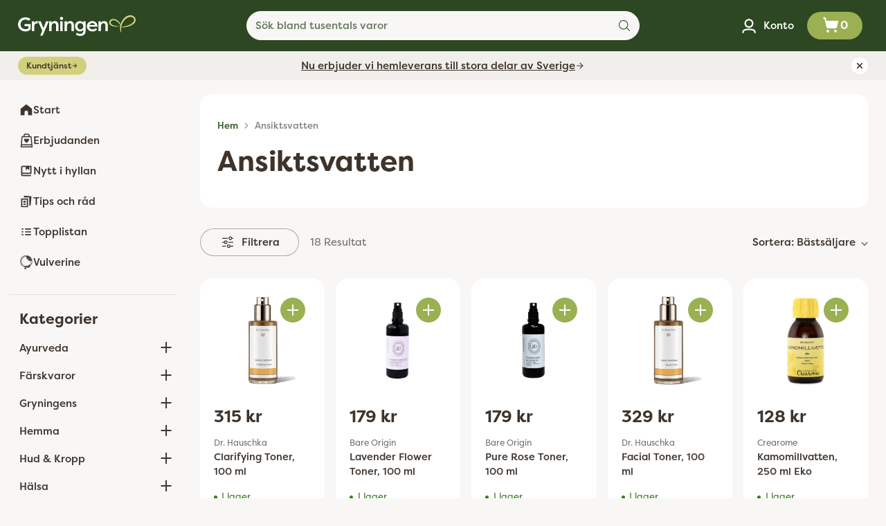

--- FILE ---
content_type: text/html; charset=utf-8
request_url: https://www.gryningen.eu/collections/ansiktsvatten
body_size: 57908
content:
<!doctype html>

<!--
  ___                 ___           ___           ___
       /  /\                     /__/\         /  /\         /  /\
      /  /:/_                    \  \:\       /  /:/        /  /::\
     /  /:/ /\  ___     ___       \  \:\     /  /:/        /  /:/\:\
    /  /:/ /:/ /__/\   /  /\  ___  \  \:\   /  /:/  ___   /  /:/  \:\
   /__/:/ /:/  \  \:\ /  /:/ /__/\  \__\:\ /__/:/  /  /\ /__/:/ \__\:\
   \  \:\/:/    \  \:\  /:/  \  \:\ /  /:/ \  \:\ /  /:/ \  \:\ /  /:/
    \  \::/      \  \:\/:/    \  \:\  /:/   \  \:\  /:/   \  \:\  /:/
     \  \:\       \  \::/      \  \:\/:/     \  \:\/:/     \  \:\/:/
      \  \:\       \__\/        \  \::/       \  \::/       \  \::/
       \__\/                     \__\/         \__\/         \__\/

  --------------------------------------------------------------------
  #  Cornerstone v4.2.0
  #  Documentation: https://help.fluorescent.co/v/cornerstone
  #  Purchase: https://themes.shopify.com/themes/cornerstone/
  #  A product by Fluorescent: https://fluorescent.co/
  --------------------------------------------------------------------
-->

<html class="no-js" lang="sv" style="--announcement-height: 1px;">
  <head>
    <meta charset="UTF-8">
    <meta http-equiv="X-UA-Compatible" content="IE=edge,chrome=1">
    <meta name="viewport" content="width=device-width,initial-scale=1">
   

    






    <link rel="canonical" href="https://www.gryningen.eu/collections/ansiktsvatten">
    <link rel="preconnect" href="https://cdn.shopify.com" crossorigin><link rel="shortcut icon" href="//www.gryningen.eu/cdn/shop/files/Gryningen-Favicon.png?crop=center&height=32&v=1730669298&width=32" type="image/png"><title>Ansiktsvatten
&ndash; Gryningen</title>

    





  
  




<meta property="og:url" content="https://www.gryningen.eu/collections/ansiktsvatten">
<meta property="og:site_name" content="Gryningen">
<meta property="og:type" content="website">
<meta property="og:title" content="Ansiktsvatten">
<meta property="og:description" content="Gryningen">
<meta property="og:image" content="http://www.gryningen.eu/cdn/shop/files/sharing_1200x628.jpg?v=1714467040">
<meta property="og:image:secure_url" content="https://www.gryningen.eu/cdn/shop/files/sharing_1200x628.jpg?v=1714467040">



<meta name="twitter:title" content="Ansiktsvatten">
<meta name="twitter:description" content="Gryningen">
<meta name="twitter:card" content="summary_large_image">
<meta name="twitter:image" content="https://www.gryningen.eu/cdn/shop/files/sharing_1200x628.jpg?v=1714467040">
<meta name="twitter:image:width" content="480">
<meta name="twitter:image:height" content="480">


    <script>
  console.log('Cornerstone v4.2.0 by Fluorescent');

  document.documentElement.className = document.documentElement.className.replace('no-js', '');

  if (window.matchMedia(`(prefers-reduced-motion: reduce)`) === true || window.matchMedia(`(prefers-reduced-motion: reduce)`).matches === true) {
    document.documentElement.classList.add('prefers-reduced-motion');
  } else {
    document.documentElement.classList.add('do-anim');
  }

  window.theme = {
    version: 'v4.2.0',
    themeName: 'Cornerstone',
    moneyFormat: "{{amount_no_decimals}} kr",
    coreData: {
      n: "Cornerstone",
      v: "v4.2.0",
    },
    strings: {
      name: "Gryningen",
      accessibility: {
        play_video: "Spela",
        pause_video: "Pausa",
        range_lower: "",
        range_upper: "",
        carousel_select:  ""
      },
      product: {
        no_shipping_rates: "",
        country_placeholder: "",
        review: "Skriv en recention"
      },
      products: {
        product: {
          unavailable: "Ej tillgänglig",
          unitPrice: "Styckpris",
          unitPriceSeparator: "",
          sku: "Artikelnummer"
        }
      },
      cart: {
        editCartNote: "",
        addCartNote: "",
        quantityError: "Du har maximalt antal av denna produkt i din varukorg"
      },
      pagination: {
        viewing: "",
        products: "",
        results: ""
      }
    },
    routes: {
      root: "/",
      cart: {
        base: "/cart",
        add: "/cart/add",
        change: "/cart/change",
        update: "/cart/update",
        clear: "/cart/clear",
        // Manual routes until Shopify adds support
        shipping: "/cart/shipping_rates"
      },
      // Manual routes until Shopify adds support
      products: "/products",
      productRecommendations: "/recommendations/products",
      predictive_search_url: '/search/suggest',
      search_url: '/search'
    },
    icons: {
      chevron: "\u003cspan class=\"icon icon-chevron \" style=\"\"\u003e\n  \u003csvg viewBox=\"0 0 24 24\" fill=\"none\" xmlns=\"http:\/\/www.w3.org\/2000\/svg\"\u003e\u003cpath d=\"M1.875 7.438 12 17.563 22.125 7.438\" stroke=\"currentColor\" stroke-width=\"2\"\/\u003e\u003c\/svg\u003e\n\u003c\/span\u003e\n\n",
      close: "\u003cspan class=\"icon icon-close \" style=\"\"\u003e\n  \u003csvg viewBox=\"0 0 24 24\" fill=\"none\" xmlns=\"http:\/\/www.w3.org\/2000\/svg\"\u003e\u003cpath d=\"M2.66 1.34 2 .68.68 2l.66.66 1.32-1.32zm18.68 21.32.66.66L23.32 22l-.66-.66-1.32 1.32zm1.32-20 .66-.66L22 .68l-.66.66 1.32 1.32zM1.34 21.34.68 22 2 23.32l.66-.66-1.32-1.32zm0-18.68 10 10 1.32-1.32-10-10-1.32 1.32zm11.32 10 10-10-1.32-1.32-10 10 1.32 1.32zm-1.32-1.32-10 10 1.32 1.32 10-10-1.32-1.32zm0 1.32 10 10 1.32-1.32-10-10-1.32 1.32z\" fill=\"currentColor\"\/\u003e\u003c\/svg\u003e\n\u003c\/span\u003e\n\n",
      zoom: "\u003cspan class=\"icon icon-zoom \" style=\"\"\u003e\n  \u003csvg viewBox=\"0 0 24 24\" fill=\"none\" xmlns=\"http:\/\/www.w3.org\/2000\/svg\"\u003e\u003cpath d=\"M10.3,19.71c5.21,0,9.44-4.23,9.44-9.44S15.51,.83,10.3,.83,.86,5.05,.86,10.27s4.23,9.44,9.44,9.44Z\" fill=\"none\" stroke=\"currentColor\" stroke-linecap=\"round\" stroke-miterlimit=\"10\" stroke-width=\"1.63\"\/\u003e\n          \u003cpath d=\"M5.05,10.27H15.54\" fill=\"none\" stroke=\"currentColor\" stroke-miterlimit=\"10\" stroke-width=\"1.63\"\/\u003e\n          \u003cpath class=\"cross-up\" d=\"M10.3,5.02V15.51\" fill=\"none\" stroke=\"currentColor\" stroke-miterlimit=\"10\" stroke-width=\"1.63\"\/\u003e\n          \u003cpath d=\"M16.92,16.9l6.49,6.49\" fill=\"none\" stroke=\"currentColor\" stroke-miterlimit=\"10\" stroke-width=\"1.63\"\/\u003e\u003c\/svg\u003e\n\u003c\/span\u003e\n\n  \u003cspan class=\"zoom-icon__text zoom-in fs-body-75\"\u003e\u003c\/span\u003e\n  \u003cspan class=\"zoom-icon__text zoom-out fs-body-75\"\u003e\u003c\/span\u003e"
    }
  }

  window.theme.searchableFields = "product_type,tag,title,variants.sku,variants.title,vendor";

  
</script>

    <style>
  @font-face {
  font-family: Petrona;
  font-weight: 900;
  font-style: italic;
  font-display: swap;
  src: url("//www.gryningen.eu/cdn/fonts/petrona/petrona_i9.20321a18fc6bcabe5ed787ed2c4a5dafb036020f.woff2") format("woff2"),
       url("//www.gryningen.eu/cdn/fonts/petrona/petrona_i9.0149c30dd29dc21b03f9d188fbe475d1544a2a19.woff") format("woff");
}

  @font-face {
  font-family: "Hepta Slab";
  font-weight: 600;
  font-style: normal;
  font-display: swap;
  src: url("//www.gryningen.eu/cdn/fonts/hepta_slab/heptaslab_n6.688e718bbdce04b69bbd5b6c2ff27b11ed15397a.woff2") format("woff2"),
       url("//www.gryningen.eu/cdn/fonts/hepta_slab/heptaslab_n6.5c2fe6d83e0aaa3869d96aea912924107591c383.woff") format("woff");
}

  @font-face {
  font-family: "Hepta Slab";
  font-weight: 900;
  font-style: normal;
  font-display: swap;
  src: url("//www.gryningen.eu/cdn/fonts/hepta_slab/heptaslab_n9.f2155fc9b501611ef0694e6006ed7e9b5f04b31f.woff2") format("woff2"),
       url("//www.gryningen.eu/cdn/fonts/hepta_slab/heptaslab_n9.30b9f3dc33cc0dd5e96749f31d3287500fcc8595.woff") format("woff");
}

  @font-face {
  font-family: "Hepta Slab";
  font-weight: 300;
  font-style: normal;
  font-display: swap;
  src: url("//www.gryningen.eu/cdn/fonts/hepta_slab/heptaslab_n3.230983adcbb2db38463c97bfed56cb0e61b35eea.woff2") format("woff2"),
       url("//www.gryningen.eu/cdn/fonts/hepta_slab/heptaslab_n3.eeaedbca935de92637e221c3d5fbeb3819536847.woff") format("woff");
}

  @font-face {
  font-family: "Hepta Slab";
  font-weight: 500;
  font-style: normal;
  font-display: swap;
  src: url("//www.gryningen.eu/cdn/fonts/hepta_slab/heptaslab_n5.99a308bdcf4d6b10b4acac3a22905e19560c3fbe.woff2") format("woff2"),
       url("//www.gryningen.eu/cdn/fonts/hepta_slab/heptaslab_n5.9977b6547addc02ad4c952bbff00ce3c0e096f28.woff") format("woff");
}

  @font-face {
  font-family: "Hepta Slab";
  font-weight: 800;
  font-style: normal;
  font-display: swap;
  src: url("//www.gryningen.eu/cdn/fonts/hepta_slab/heptaslab_n8.41d9d8334283ad5f1d422c847b8b107f42510e0a.woff2") format("woff2"),
       url("//www.gryningen.eu/cdn/fonts/hepta_slab/heptaslab_n8.97ef63387831e42248690028f5e77d974c3e4942.woff") format("woff");
}

  
  

  :root {
    
    

    
    --color-text: #3e342c;

  --color-text-alpha-90: rgba(62, 52, 44, 0.9);
  --color-text-alpha-80: rgba(62, 52, 44, 0.8);
  --color-text-alpha-70: rgba(62, 52, 44, 0.7);
  --color-text-alpha-60: rgba(62, 52, 44, 0.6);
  --color-text-alpha-50: rgba(62, 52, 44, 0.5);
  --color-text-alpha-40: rgba(62, 52, 44, 0.4);
  --color-text-alpha-30: rgba(62, 52, 44, 0.3);
  --color-text-alpha-25: rgba(62, 52, 44, 0.25);
  --color-text-alpha-20: rgba(62, 52, 44, 0.2);
  --color-text-alpha-10: rgba(62, 52, 44, 0.1);
  --color-text-alpha-05: rgba(62, 52, 44, 0.05);
--color-text-link: #30561f;
    --color-text-error: #D02F2E; 
    --color-text-success: #478947; 
    --color-background-success: rgba(71, 137, 71, 0.1); 
    --color-white: #FFFFFF;
    --color-black: #000000;

    --color-background: #f8f7f6;
    --color-background-alpha-80: rgba(248, 247, 246, 0.8);
    
    --color-background-semi-transparent-80: rgba(248, 247, 246, 0.8);
    --color-background-semi-transparent-90: rgba(248, 247, 246, 0.9);

    --color-background-transparent: rgba(248, 247, 246, 0);
    --color-border: #e1e1e1;
    --color-border-meta: rgba(225, 225, 225, 0.6);
    --color-overlay: rgba(0, 0, 0, 0.8);

    --color-accent: #ffffff;
    --color-accent-contrasting: #ffffff;

    --color-background-meta: #f1efed;
    --color-background-meta-alpha: rgba(241, 239, 237, 0.6);
    --color-background-darker-meta: #e6e2df;
    --color-background-darker-meta-alpha: rgba(230, 226, 223, 0.6);
    --color-background-placeholder: #e6e2df;
    --color-background-placeholder-lighter: #edeae7;
    --color-foreground-placeholder: rgba(62, 52, 44, 0.4);

    
    --color-button-primary-text: #ffffff;
    --color-button-primary-text-alpha-30: rgba(255, 255, 255, 0.3);
    --color-button-primary-background: #30561f;
    --color-button-primary-background-alpha: rgba(48, 86, 31, 0.6);
    --color-button-primary-background-darken-5: #264318;
    --color-button-primary-background-hover: #213c16;

    
    --color-button-secondary-text: #ffffff;
    --color-button-secondary-text-alpha-30: rgba(255, 255, 255, 0.3);
    --color-button-secondary-background: #88af3f;
    --color-button-secondary-background-alpha: rgba(136, 175, 63, 0.6);
    --color-button-secondary-background-darken-5: #799c38;
    --color-button-secondary-background-hover: #749536;
    --color-border-button-secondary: #88af3f;

    
    --color-button-tertiary-text: var(--color-text);
    --color-button-tertiary-text-alpha-30: rgba(62, 52, 44, 0.3);
    --color-button-tertiary-text-disabled: var(--color-text-alpha-50);
    --color-button-tertiary-background: var(--color-background);
    --color-button-tertiary-background-darken-5: #edeae8;
    --color-border-button-tertiary: var(--color-text-alpha-40);
    --color-border-button-tertiary-hover: var(--color-text-alpha-80);
    --color-border-button-tertiary-disabled: var(--color-text-alpha-20);

    
    --color-background-button-fab: #ffffff;
    --color-foreground-button-fab: #88af3f;
    --color-foreground-button-fab-alpha-05: rgba(136, 175, 63, 0.05);

    
    --divider-height: 1px;
    --divider-margin-top: 20px;
    --divider-margin-bottom: 20px;

    
    --color-border-input: rgba(62, 52, 44, 0.4);
    --color-text-input: #3E342C;
    --color-text-input-alpha-3: rgba(62, 52, 44, 0.03);
    --color-text-input-alpha-5: rgba(62, 52, 44, 0.05);
    --color-text-input-alpha-10: rgba(62, 52, 44, 0.1);
    --color-background-input: rgba(0,0,0,0);

    
      --color-border-input-popups-drawers: rgba(62, 52, 44, 0.4);
      --color-text-input-popups-drawers: #3E342C;
      --color-text-input-popups-drawers-alpha-5: rgba(62, 52, 44, 0.05);
      --color-text-input-popups-drawers-alpha-10: rgba(62, 52, 44, 0.1);
      --color-background-input-popups-drawers: rgba(0,0,0,0);
    

    
    --payment-terms-background-color: #f1efed;


    
    --color-background-sale-badge: #fce2db;
    --color-text-sale-badge: #ad3436;
    --color-border-sale-badge: #fce2db;
    --color-background-sold-badge: #888888;
    --color-text-sold-badge: #FFFFFF;
    --color-border-sold-badge: #888888;
    --color-background-new-badge: #dbedfc;
    --color-text-new-badge: #234a76;
    --color-border-new-badge: #dbedfc;

    
    --color-text-header: #ffffff;
    --color-text-header-half-transparent: rgba(255, 255, 255, 0.5);
    --color-background-header: #2c4721;
    --color-background-header-transparent: rgba(44, 71, 33, 0);
    --color-shadow-header: rgba(0, 0, 0, 0.15);
    --color-background-cart-dot: #88af3f;
    --color-text-cart-dot: #ffffff;
    --color-background-search-field: #f8f7f6;
    --color-border-search-field: #f8f7f6;
    --color-text-search-field: #2c4721;


    
    --color-text-main-menu: #ffffff;
    --color-background-main-menu: #2c4721;


    
    --color-background-footer: #ecebd7;
    --color-text-footer: #2c4721;
    --color-text-footer-subdued: rgba(44, 71, 33, 0.7);


    
    --color-products-sale-price: #ad3436;
    --color-products-sale-price-alpha-05: rgba(173, 52, 54, 0.05);
    --color-products-rating-star: #ffce00;

    
    --color-products-stock-good: #387F22;
    --color-products-stock-medium: #A70100;
    --color-products-stock-bad: #737373;

    
    --color-free-shipping-bar-below-full: #88af3f;
    --color-free-shipping-bar-full: #d6d682;

    
    --color-text-popups-drawers: #3E342C;
    --color-text-popups-drawers-alpha-03: rgba(62, 52, 44, 0.03);
    --color-text-popups-drawers-alpha-05: rgba(62, 52, 44, 0.05);
    --color-text-popups-drawers-alpha-10: rgba(62, 52, 44, 0.1);
    --color-text-popups-drawers-alpha-20: rgba(62, 52, 44, 0.2);
    --color-text-popups-drawers-alpha-30: rgba(62, 52, 44, 0.3);
    --color-text-popups-drawers-alpha-60: rgba(62, 52, 44, 0.6);
    --color-text-popups-drawers-alpha-80: rgba(62, 52, 44, 0.8);
    --color-text-popups-drawers-no-transparency-alpha-10: #ecebea;
    --color-sale-price-popups-drawers: #e20814;
    --color-sale-price-popups-drawers-alpha-05: rgba(226, 8, 20, 0.05);
    --color-links-popups-drawers: #88af3f;
    --color-background-popups-drawers: #ffffff;
    --color-background-popups-drawers-alpha-0: rgba(255, 255, 255, 0);
    --color-background-popups-drawers-alt: #f1ede7;
    --color-border-popups-drawers: rgba(62, 52, 44, 0.15);
    --color-border-popups-drawers-alt: #ded5c7;

    

    

    
    --font-logo: Petrona, serif;
    --font-logo-weight: 900;
    --font-logo-style: italic;
    
    --logo-letter-spacing: 0.02em;

    --logo-font-size: 
clamp(1.5rem, 1.25rem + 0.8333vw, 1.875rem)
;

    
    --line-height-heading: 1.15;
    --line-height-subheading: 1.30;
    --font-heading: "Hepta Slab", serif;
    --font-heading-weight: 600;
    --font-heading-bold-weight: 900;
    --font-heading-style: normal;
    --font-heading-base-size: 35px;
    

    

    --font-size-heading-display-1: 
clamp(2.9531rem, 2.7343rem + 0.7293vw, 3.2813rem)
;
    --font-size-heading-display-2: 
clamp(2.6243rem, 2.4299rem + 0.648vw, 2.9159rem)
;
    --font-size-heading-display-3: 
clamp(2.2967rem, 2.1266rem + 0.5671vw, 2.5519rem)
;
    --font-size-heading-1-base: 
clamp(1.9688rem, 1.823rem + 0.486vw, 2.1875rem)
;
    --font-size-heading-2-base: 
clamp(1.7227rem, 1.5951rem + 0.4253vw, 1.9141rem)
;
    --font-size-heading-3-base: 
clamp(1.5258rem, 1.4128rem + 0.3767vw, 1.6953rem)
;
    --font-size-heading-4-base: 
clamp(1.2797rem, 1.1849rem + 0.316vw, 1.4219rem)
;
    --font-size-heading-5-base: 
clamp(1.0828rem, 1.0026rem + 0.2673vw, 1.2031rem)
;
    --font-size-heading-6-base: 
clamp(0.9844rem, 0.9115rem + 0.2431vw, 1.0938rem)
;

    
    --line-height-body: 1.5;
    --font-body: "Hepta Slab", serif;
    --font-body-weight: 500;
    --font-body-style: normal;
    --font-body-italic: italic;
    --font-body-bold-weight: 800;
    --font-body-base-size: 15px;

    

    --font-size-body-400: 
clamp(1.4682rem, 1.4057rem + 0.2082vw, 1.5619rem)
;
    --font-size-body-350: 
clamp(1.3703rem, 1.312rem + 0.1944vw, 1.4578rem)
;
    --font-size-body-300: 
clamp(1.2725rem, 1.2183rem + 0.1807vw, 1.3538rem)
;
    --font-size-body-250: 
clamp(1.1747rem, 1.1247rem + 0.1667vw, 1.2497rem)
;
    --font-size-body-200: 
clamp(1.0769rem, 1.0311rem + 0.1527vw, 1.1456rem)
;
    --font-size-body-150: 
clamp(0.9791rem, 0.9374rem + 0.1389vw, 1.0416rem)
;
    --font-size-body-100: 
clamp(0.8813rem, 0.8438rem + 0.1249vw, 0.9375rem)
;
    --font-size-body-75: 
clamp(0.7826rem, 0.7493rem + 0.1109vw, 0.8325rem)
;
    --font-size-body-60: 
clamp(0.7708rem, 0.7708rem + 0.0vw, 0.7708rem)
;
    --font-size-body-50: 
clamp(0.7284rem, 0.7284rem + 0.0vw, 0.7284rem)
;
    --font-size-body-25: 
clamp(0.6769rem, 0.6769rem + 0.0vw, 0.6769rem)
;
    --font-size-body-20: 
clamp(0.6244rem, 0.6244rem + 0.0vw, 0.6244rem)
;

    

    --font-size-navigation-base: 15px;

    
    
      --font-navigation: var(--font-heading);

      --font-weight-navigation: var(--font-heading-weight);
    

    

    

    --line-height-button: 1.4;

    
    
      --font-size-button: var(--font-size-body-100);
      --font-size-button-small: var(--font-size-body-75);
      --font-size-button-x-small: var(--font-size-body-75);
    

    
    --font-weight-text-button: var(--font-body-weight);

    
      --font-button: var(--font-heading);

      
      
        --font-weight-button: 600;;
      
    

    
    

    

    
    
      --font-product-listing-title: var(--font-heading);
    

    
    
      --font-size-product-listing-title: 
clamp(0.8813rem, 0.8438rem + 0.1249vw, 0.9375rem)
;
    

    

    
    
      --font-product-badge: var(--font-body);

      
      
        --font-weight-badge: 500;
      
    

    
    
      --font-product-badge-text-transform: none;
      --font-size-product-badge: var(--font-size-body-50);
    

    
    
      --font-product-price: var(--font-heading);

      
      
        --font-weight-product-price: 600;;
      
    
  }

  
  @supports not (font-size: clamp(10px, 3.3vw, 20px)) {
    :root {
      --logo-font-size: 
1.6875rem
;

      --font-size-heading-display-1: 
3.1172rem
;
      --font-size-heading-display-2: 
2.7701rem
;
      --font-size-heading-display-3: 
2.4243rem
;
      --font-size-heading-1-base: 
2.0781rem
;
      --font-size-heading-2-base: 
1.8184rem
;
      --font-size-heading-3-base: 
1.6105rem
;
      --font-size-heading-4-base: 
1.3508rem
;
      --font-size-heading-5-base: 
1.143rem
;
      --font-size-heading-6-base: 
1.0391rem
;

      --font-size-body-400: 
1.515rem
;
      --font-size-body-350: 
1.4141rem
;
      --font-size-body-300: 
1.3131rem
;
      --font-size-body-250: 
1.2122rem
;
      --font-size-body-200: 
1.1113rem
;
      --font-size-body-150: 
1.0103rem
;
      --font-size-body-100: 
0.9094rem
;
      --font-size-body-75: 
0.8075rem
;
      --font-size-body-60: 
0.7708rem
;
      --font-size-body-50: 
0.7284rem
;
      --font-size-body-25: 
0.6769rem
;
      --font-size-body-20: 
0.6244rem
;

    

    
      --font-size-product-listing-title: 
0.9094rem
;
    
    }
  }

  
  .product-badge[data-handle="farskvara"] .product-badge__inner{color: #ffffff; background-color: #30561f; border-color: #30561f;}.product-badge[data-handle="julklapp"] .product-badge__inner{color: #ffffff; background-color: #8c231b; border-color: #8c231b;}.product-badge[data-handle="best-seller"] .product-badge__inner{color: #ffffff; background-color: #140ce9; border-color: #140ce9;}.product-badge[data-handle="clearance"] .product-badge__inner{color: #e20814; background-color: #fef3f3; border-color: #fef3f3;}</style>

    <script>
  flu = window.flu || {};
  flu.chunks = {
    photoswipe: "//www.gryningen.eu/cdn/shop/t/47/assets/photoswipe-chunk.js?v=17330699505520629161757104790",
    nouislider: "//www.gryningen.eu/cdn/shop/t/47/assets/nouislider-chunk.js?v=131351027671466727271757104790",
    polyfillInert: "//www.gryningen.eu/cdn/shop/t/47/assets/polyfill-inert-chunk.js?v=9775187524458939151757104790",
    polyfillResizeObserver: "//www.gryningen.eu/cdn/shop/t/47/assets/polyfill-resize-observer-chunk.js?v=49253094118087005231757104790",
  };
</script>





  <script type="module" src="//www.gryningen.eu/cdn/shop/t/47/assets/theme.min.js?v=126476699490070083811757104790"></script>









  <script src="//www.gryningen.eu/cdn/shop/t/47/assets/custom-events.js?v=168149079031363845221757322695" defer></script>


<meta name="viewport" content="width=device-width,initial-scale=1">
<script defer>
  var defineVH = function () {
    document.documentElement.style.setProperty('--vh', window.innerHeight * 0.01 + 'px');
  };
  window.addEventListener('resize', defineVH);
  window.addEventListener('orientationchange', defineVH);
  defineVH();
</script>

<link href="//www.gryningen.eu/cdn/shop/t/47/assets/theme.css?v=95161055916455735191757318305" rel="stylesheet" type="text/css" media="all" />


  <link href="//www.gryningen.eu/cdn/shop/t/47/assets/custom.css?v=92791949912175624401759916506" rel="stylesheet" type="text/css" media="all" />


<script>window.performance && window.performance.mark && window.performance.mark('shopify.content_for_header.start');</script><meta name="google-site-verification" content="l8eJALPAYteDBQx1u_AFCfHhWmbIT0Qm7ChUvh6eyQE">
<meta name="facebook-domain-verification" content="ngedzrd37hc2sxezq3ibe17k7894tb">
<meta id="shopify-digital-wallet" name="shopify-digital-wallet" content="/66860908835/digital_wallets/dialog">
<link rel="alternate" type="application/atom+xml" title="Feed" href="/collections/ansiktsvatten.atom" />
<link rel="alternate" type="application/json+oembed" href="https://www.gryningen.eu/collections/ansiktsvatten.oembed">
<script async="async" src="/checkouts/internal/preloads.js?locale=sv-SE"></script>
<script id="shopify-features" type="application/json">{"accessToken":"18b5d8a42d671ef70c3439de2e6fabf6","betas":["rich-media-storefront-analytics"],"domain":"www.gryningen.eu","predictiveSearch":true,"shopId":66860908835,"locale":"sv"}</script>
<script>var Shopify = Shopify || {};
Shopify.shop = "gryningens.myshopify.com";
Shopify.locale = "sv";
Shopify.currency = {"active":"SEK","rate":"1.0"};
Shopify.country = "SE";
Shopify.theme = {"name":"Gryningen Theme 2.0","id":186697253203,"schema_name":"Cornerstone","schema_version":"4.2.0","theme_store_id":2348,"role":"main"};
Shopify.theme.handle = "null";
Shopify.theme.style = {"id":null,"handle":null};
Shopify.cdnHost = "www.gryningen.eu/cdn";
Shopify.routes = Shopify.routes || {};
Shopify.routes.root = "/";</script>
<script type="module">!function(o){(o.Shopify=o.Shopify||{}).modules=!0}(window);</script>
<script>!function(o){function n(){var o=[];function n(){o.push(Array.prototype.slice.apply(arguments))}return n.q=o,n}var t=o.Shopify=o.Shopify||{};t.loadFeatures=n(),t.autoloadFeatures=n()}(window);</script>
<script id="shop-js-analytics" type="application/json">{"pageType":"collection"}</script>
<script defer="defer" async type="module" src="//www.gryningen.eu/cdn/shopifycloud/shop-js/modules/v2/client.init-shop-cart-sync_Cy9eO0_O.sv.esm.js"></script>
<script defer="defer" async type="module" src="//www.gryningen.eu/cdn/shopifycloud/shop-js/modules/v2/chunk.common_Bln0rL2T.esm.js"></script>
<script type="module">
  await import("//www.gryningen.eu/cdn/shopifycloud/shop-js/modules/v2/client.init-shop-cart-sync_Cy9eO0_O.sv.esm.js");
await import("//www.gryningen.eu/cdn/shopifycloud/shop-js/modules/v2/chunk.common_Bln0rL2T.esm.js");

  window.Shopify.SignInWithShop?.initShopCartSync?.({"fedCMEnabled":true,"windoidEnabled":true});

</script>
<script id="__st">var __st={"a":66860908835,"offset":3600,"reqid":"12b8969c-80e4-433e-ae38-e803ad6a863a-1768438566","pageurl":"www.gryningen.eu\/collections\/ansiktsvatten","u":"99e2df986586","p":"collection","rtyp":"collection","rid":613698568531};</script>
<script>window.ShopifyPaypalV4VisibilityTracking = true;</script>
<script id="captcha-bootstrap">!function(){'use strict';const t='contact',e='account',n='new_comment',o=[[t,t],['blogs',n],['comments',n],[t,'customer']],c=[[e,'customer_login'],[e,'guest_login'],[e,'recover_customer_password'],[e,'create_customer']],r=t=>t.map((([t,e])=>`form[action*='/${t}']:not([data-nocaptcha='true']) input[name='form_type'][value='${e}']`)).join(','),a=t=>()=>t?[...document.querySelectorAll(t)].map((t=>t.form)):[];function s(){const t=[...o],e=r(t);return a(e)}const i='password',u='form_key',d=['recaptcha-v3-token','g-recaptcha-response','h-captcha-response',i],f=()=>{try{return window.sessionStorage}catch{return}},m='__shopify_v',_=t=>t.elements[u];function p(t,e,n=!1){try{const o=window.sessionStorage,c=JSON.parse(o.getItem(e)),{data:r}=function(t){const{data:e,action:n}=t;return t[m]||n?{data:e,action:n}:{data:t,action:n}}(c);for(const[e,n]of Object.entries(r))t.elements[e]&&(t.elements[e].value=n);n&&o.removeItem(e)}catch(o){console.error('form repopulation failed',{error:o})}}const l='form_type',E='cptcha';function T(t){t.dataset[E]=!0}const w=window,h=w.document,L='Shopify',v='ce_forms',y='captcha';let A=!1;((t,e)=>{const n=(g='f06e6c50-85a8-45c8-87d0-21a2b65856fe',I='https://cdn.shopify.com/shopifycloud/storefront-forms-hcaptcha/ce_storefront_forms_captcha_hcaptcha.v1.5.2.iife.js',D={infoText:'Skyddas av hCaptcha',privacyText:'Integritet',termsText:'Villkor'},(t,e,n)=>{const o=w[L][v],c=o.bindForm;if(c)return c(t,g,e,D).then(n);var r;o.q.push([[t,g,e,D],n]),r=I,A||(h.body.append(Object.assign(h.createElement('script'),{id:'captcha-provider',async:!0,src:r})),A=!0)});var g,I,D;w[L]=w[L]||{},w[L][v]=w[L][v]||{},w[L][v].q=[],w[L][y]=w[L][y]||{},w[L][y].protect=function(t,e){n(t,void 0,e),T(t)},Object.freeze(w[L][y]),function(t,e,n,w,h,L){const[v,y,A,g]=function(t,e,n){const i=e?o:[],u=t?c:[],d=[...i,...u],f=r(d),m=r(i),_=r(d.filter((([t,e])=>n.includes(e))));return[a(f),a(m),a(_),s()]}(w,h,L),I=t=>{const e=t.target;return e instanceof HTMLFormElement?e:e&&e.form},D=t=>v().includes(t);t.addEventListener('submit',(t=>{const e=I(t);if(!e)return;const n=D(e)&&!e.dataset.hcaptchaBound&&!e.dataset.recaptchaBound,o=_(e),c=g().includes(e)&&(!o||!o.value);(n||c)&&t.preventDefault(),c&&!n&&(function(t){try{if(!f())return;!function(t){const e=f();if(!e)return;const n=_(t);if(!n)return;const o=n.value;o&&e.removeItem(o)}(t);const e=Array.from(Array(32),(()=>Math.random().toString(36)[2])).join('');!function(t,e){_(t)||t.append(Object.assign(document.createElement('input'),{type:'hidden',name:u})),t.elements[u].value=e}(t,e),function(t,e){const n=f();if(!n)return;const o=[...t.querySelectorAll(`input[type='${i}']`)].map((({name:t})=>t)),c=[...d,...o],r={};for(const[a,s]of new FormData(t).entries())c.includes(a)||(r[a]=s);n.setItem(e,JSON.stringify({[m]:1,action:t.action,data:r}))}(t,e)}catch(e){console.error('failed to persist form',e)}}(e),e.submit())}));const S=(t,e)=>{t&&!t.dataset[E]&&(n(t,e.some((e=>e===t))),T(t))};for(const o of['focusin','change'])t.addEventListener(o,(t=>{const e=I(t);D(e)&&S(e,y())}));const B=e.get('form_key'),M=e.get(l),P=B&&M;t.addEventListener('DOMContentLoaded',(()=>{const t=y();if(P)for(const e of t)e.elements[l].value===M&&p(e,B);[...new Set([...A(),...v().filter((t=>'true'===t.dataset.shopifyCaptcha))])].forEach((e=>S(e,t)))}))}(h,new URLSearchParams(w.location.search),n,t,e,['guest_login'])})(!0,!0)}();</script>
<script integrity="sha256-4kQ18oKyAcykRKYeNunJcIwy7WH5gtpwJnB7kiuLZ1E=" data-source-attribution="shopify.loadfeatures" defer="defer" src="//www.gryningen.eu/cdn/shopifycloud/storefront/assets/storefront/load_feature-a0a9edcb.js" crossorigin="anonymous"></script>
<script data-source-attribution="shopify.dynamic_checkout.dynamic.init">var Shopify=Shopify||{};Shopify.PaymentButton=Shopify.PaymentButton||{isStorefrontPortableWallets:!0,init:function(){window.Shopify.PaymentButton.init=function(){};var t=document.createElement("script");t.src="https://www.gryningen.eu/cdn/shopifycloud/portable-wallets/latest/portable-wallets.sv.js",t.type="module",document.head.appendChild(t)}};
</script>
<script data-source-attribution="shopify.dynamic_checkout.buyer_consent">
  function portableWalletsHideBuyerConsent(e){var t=document.getElementById("shopify-buyer-consent"),n=document.getElementById("shopify-subscription-policy-button");t&&n&&(t.classList.add("hidden"),t.setAttribute("aria-hidden","true"),n.removeEventListener("click",e))}function portableWalletsShowBuyerConsent(e){var t=document.getElementById("shopify-buyer-consent"),n=document.getElementById("shopify-subscription-policy-button");t&&n&&(t.classList.remove("hidden"),t.removeAttribute("aria-hidden"),n.addEventListener("click",e))}window.Shopify?.PaymentButton&&(window.Shopify.PaymentButton.hideBuyerConsent=portableWalletsHideBuyerConsent,window.Shopify.PaymentButton.showBuyerConsent=portableWalletsShowBuyerConsent);
</script>
<script data-source-attribution="shopify.dynamic_checkout.cart.bootstrap">document.addEventListener("DOMContentLoaded",(function(){function t(){return document.querySelector("shopify-accelerated-checkout-cart, shopify-accelerated-checkout")}if(t())Shopify.PaymentButton.init();else{new MutationObserver((function(e,n){t()&&(Shopify.PaymentButton.init(),n.disconnect())})).observe(document.body,{childList:!0,subtree:!0})}}));
</script>
<script id='scb4127' type='text/javascript' async='' src='https://www.gryningen.eu/cdn/shopifycloud/privacy-banner/storefront-banner.js'></script>
<script>window.performance && window.performance.mark && window.performance.mark('shopify.content_for_header.end');</script>
    
  <link href="https://monorail-edge.shopifysvc.com" rel="dns-prefetch">
<script>(function(){if ("sendBeacon" in navigator && "performance" in window) {try {var session_token_from_headers = performance.getEntriesByType('navigation')[0].serverTiming.find(x => x.name == '_s').description;} catch {var session_token_from_headers = undefined;}var session_cookie_matches = document.cookie.match(/_shopify_s=([^;]*)/);var session_token_from_cookie = session_cookie_matches && session_cookie_matches.length === 2 ? session_cookie_matches[1] : "";var session_token = session_token_from_headers || session_token_from_cookie || "";function handle_abandonment_event(e) {var entries = performance.getEntries().filter(function(entry) {return /monorail-edge.shopifysvc.com/.test(entry.name);});if (!window.abandonment_tracked && entries.length === 0) {window.abandonment_tracked = true;var currentMs = Date.now();var navigation_start = performance.timing.navigationStart;var payload = {shop_id: 66860908835,url: window.location.href,navigation_start,duration: currentMs - navigation_start,session_token,page_type: "collection"};window.navigator.sendBeacon("https://monorail-edge.shopifysvc.com/v1/produce", JSON.stringify({schema_id: "online_store_buyer_site_abandonment/1.1",payload: payload,metadata: {event_created_at_ms: currentMs,event_sent_at_ms: currentMs}}));}}window.addEventListener('pagehide', handle_abandonment_event);}}());</script>
<script id="web-pixels-manager-setup">(function e(e,d,r,n,o){if(void 0===o&&(o={}),!Boolean(null===(a=null===(i=window.Shopify)||void 0===i?void 0:i.analytics)||void 0===a?void 0:a.replayQueue)){var i,a;window.Shopify=window.Shopify||{};var t=window.Shopify;t.analytics=t.analytics||{};var s=t.analytics;s.replayQueue=[],s.publish=function(e,d,r){return s.replayQueue.push([e,d,r]),!0};try{self.performance.mark("wpm:start")}catch(e){}var l=function(){var e={modern:/Edge?\/(1{2}[4-9]|1[2-9]\d|[2-9]\d{2}|\d{4,})\.\d+(\.\d+|)|Firefox\/(1{2}[4-9]|1[2-9]\d|[2-9]\d{2}|\d{4,})\.\d+(\.\d+|)|Chrom(ium|e)\/(9{2}|\d{3,})\.\d+(\.\d+|)|(Maci|X1{2}).+ Version\/(15\.\d+|(1[6-9]|[2-9]\d|\d{3,})\.\d+)([,.]\d+|)( \(\w+\)|)( Mobile\/\w+|) Safari\/|Chrome.+OPR\/(9{2}|\d{3,})\.\d+\.\d+|(CPU[ +]OS|iPhone[ +]OS|CPU[ +]iPhone|CPU IPhone OS|CPU iPad OS)[ +]+(15[._]\d+|(1[6-9]|[2-9]\d|\d{3,})[._]\d+)([._]\d+|)|Android:?[ /-](13[3-9]|1[4-9]\d|[2-9]\d{2}|\d{4,})(\.\d+|)(\.\d+|)|Android.+Firefox\/(13[5-9]|1[4-9]\d|[2-9]\d{2}|\d{4,})\.\d+(\.\d+|)|Android.+Chrom(ium|e)\/(13[3-9]|1[4-9]\d|[2-9]\d{2}|\d{4,})\.\d+(\.\d+|)|SamsungBrowser\/([2-9]\d|\d{3,})\.\d+/,legacy:/Edge?\/(1[6-9]|[2-9]\d|\d{3,})\.\d+(\.\d+|)|Firefox\/(5[4-9]|[6-9]\d|\d{3,})\.\d+(\.\d+|)|Chrom(ium|e)\/(5[1-9]|[6-9]\d|\d{3,})\.\d+(\.\d+|)([\d.]+$|.*Safari\/(?![\d.]+ Edge\/[\d.]+$))|(Maci|X1{2}).+ Version\/(10\.\d+|(1[1-9]|[2-9]\d|\d{3,})\.\d+)([,.]\d+|)( \(\w+\)|)( Mobile\/\w+|) Safari\/|Chrome.+OPR\/(3[89]|[4-9]\d|\d{3,})\.\d+\.\d+|(CPU[ +]OS|iPhone[ +]OS|CPU[ +]iPhone|CPU IPhone OS|CPU iPad OS)[ +]+(10[._]\d+|(1[1-9]|[2-9]\d|\d{3,})[._]\d+)([._]\d+|)|Android:?[ /-](13[3-9]|1[4-9]\d|[2-9]\d{2}|\d{4,})(\.\d+|)(\.\d+|)|Mobile Safari.+OPR\/([89]\d|\d{3,})\.\d+\.\d+|Android.+Firefox\/(13[5-9]|1[4-9]\d|[2-9]\d{2}|\d{4,})\.\d+(\.\d+|)|Android.+Chrom(ium|e)\/(13[3-9]|1[4-9]\d|[2-9]\d{2}|\d{4,})\.\d+(\.\d+|)|Android.+(UC? ?Browser|UCWEB|U3)[ /]?(15\.([5-9]|\d{2,})|(1[6-9]|[2-9]\d|\d{3,})\.\d+)\.\d+|SamsungBrowser\/(5\.\d+|([6-9]|\d{2,})\.\d+)|Android.+MQ{2}Browser\/(14(\.(9|\d{2,})|)|(1[5-9]|[2-9]\d|\d{3,})(\.\d+|))(\.\d+|)|K[Aa][Ii]OS\/(3\.\d+|([4-9]|\d{2,})\.\d+)(\.\d+|)/},d=e.modern,r=e.legacy,n=navigator.userAgent;return n.match(d)?"modern":n.match(r)?"legacy":"unknown"}(),u="modern"===l?"modern":"legacy",c=(null!=n?n:{modern:"",legacy:""})[u],f=function(e){return[e.baseUrl,"/wpm","/b",e.hashVersion,"modern"===e.buildTarget?"m":"l",".js"].join("")}({baseUrl:d,hashVersion:r,buildTarget:u}),m=function(e){var d=e.version,r=e.bundleTarget,n=e.surface,o=e.pageUrl,i=e.monorailEndpoint;return{emit:function(e){var a=e.status,t=e.errorMsg,s=(new Date).getTime(),l=JSON.stringify({metadata:{event_sent_at_ms:s},events:[{schema_id:"web_pixels_manager_load/3.1",payload:{version:d,bundle_target:r,page_url:o,status:a,surface:n,error_msg:t},metadata:{event_created_at_ms:s}}]});if(!i)return console&&console.warn&&console.warn("[Web Pixels Manager] No Monorail endpoint provided, skipping logging."),!1;try{return self.navigator.sendBeacon.bind(self.navigator)(i,l)}catch(e){}var u=new XMLHttpRequest;try{return u.open("POST",i,!0),u.setRequestHeader("Content-Type","text/plain"),u.send(l),!0}catch(e){return console&&console.warn&&console.warn("[Web Pixels Manager] Got an unhandled error while logging to Monorail."),!1}}}}({version:r,bundleTarget:l,surface:e.surface,pageUrl:self.location.href,monorailEndpoint:e.monorailEndpoint});try{o.browserTarget=l,function(e){var d=e.src,r=e.async,n=void 0===r||r,o=e.onload,i=e.onerror,a=e.sri,t=e.scriptDataAttributes,s=void 0===t?{}:t,l=document.createElement("script"),u=document.querySelector("head"),c=document.querySelector("body");if(l.async=n,l.src=d,a&&(l.integrity=a,l.crossOrigin="anonymous"),s)for(var f in s)if(Object.prototype.hasOwnProperty.call(s,f))try{l.dataset[f]=s[f]}catch(e){}if(o&&l.addEventListener("load",o),i&&l.addEventListener("error",i),u)u.appendChild(l);else{if(!c)throw new Error("Did not find a head or body element to append the script");c.appendChild(l)}}({src:f,async:!0,onload:function(){if(!function(){var e,d;return Boolean(null===(d=null===(e=window.Shopify)||void 0===e?void 0:e.analytics)||void 0===d?void 0:d.initialized)}()){var d=window.webPixelsManager.init(e)||void 0;if(d){var r=window.Shopify.analytics;r.replayQueue.forEach((function(e){var r=e[0],n=e[1],o=e[2];d.publishCustomEvent(r,n,o)})),r.replayQueue=[],r.publish=d.publishCustomEvent,r.visitor=d.visitor,r.initialized=!0}}},onerror:function(){return m.emit({status:"failed",errorMsg:"".concat(f," has failed to load")})},sri:function(e){var d=/^sha384-[A-Za-z0-9+/=]+$/;return"string"==typeof e&&d.test(e)}(c)?c:"",scriptDataAttributes:o}),m.emit({status:"loading"})}catch(e){m.emit({status:"failed",errorMsg:(null==e?void 0:e.message)||"Unknown error"})}}})({shopId: 66860908835,storefrontBaseUrl: "https://www.gryningen.eu",extensionsBaseUrl: "https://extensions.shopifycdn.com/cdn/shopifycloud/web-pixels-manager",monorailEndpoint: "https://monorail-edge.shopifysvc.com/unstable/produce_batch",surface: "storefront-renderer",enabledBetaFlags: ["2dca8a86","a0d5f9d2"],webPixelsConfigList: [{"id":"1081409875","configuration":"{\"config\":\"{\\\"pixel_id\\\":\\\"G-XKTXRP4SKQ\\\",\\\"target_country\\\":\\\"SE\\\",\\\"gtag_events\\\":[{\\\"type\\\":\\\"search\\\",\\\"action_label\\\":[\\\"G-XKTXRP4SKQ\\\",\\\"AW-16748462691\\\/Hh3kCPaP6N8ZEOOEpbI-\\\"]},{\\\"type\\\":\\\"begin_checkout\\\",\\\"action_label\\\":[\\\"G-XKTXRP4SKQ\\\",\\\"AW-16748462691\\\/q5N3CPyP6N8ZEOOEpbI-\\\"]},{\\\"type\\\":\\\"view_item\\\",\\\"action_label\\\":[\\\"G-XKTXRP4SKQ\\\",\\\"AW-16748462691\\\/eS-UCPOP6N8ZEOOEpbI-\\\",\\\"MC-BGDCWS0DY4\\\"]},{\\\"type\\\":\\\"purchase\\\",\\\"action_label\\\":[\\\"G-XKTXRP4SKQ\\\",\\\"AW-16748462691\\\/V-WSCO2P6N8ZEOOEpbI-\\\",\\\"MC-BGDCWS0DY4\\\"]},{\\\"type\\\":\\\"page_view\\\",\\\"action_label\\\":[\\\"G-XKTXRP4SKQ\\\",\\\"AW-16748462691\\\/vHXECPCP6N8ZEOOEpbI-\\\",\\\"MC-BGDCWS0DY4\\\"]},{\\\"type\\\":\\\"add_payment_info\\\",\\\"action_label\\\":[\\\"G-XKTXRP4SKQ\\\",\\\"AW-16748462691\\\/s9frCP-P6N8ZEOOEpbI-\\\"]},{\\\"type\\\":\\\"add_to_cart\\\",\\\"action_label\\\":[\\\"G-XKTXRP4SKQ\\\",\\\"AW-16748462691\\\/K5WWCPmP6N8ZEOOEpbI-\\\"]}],\\\"enable_monitoring_mode\\\":false}\"}","eventPayloadVersion":"v1","runtimeContext":"OPEN","scriptVersion":"b2a88bafab3e21179ed38636efcd8a93","type":"APP","apiClientId":1780363,"privacyPurposes":[],"dataSharingAdjustments":{"protectedCustomerApprovalScopes":["read_customer_address","read_customer_email","read_customer_name","read_customer_personal_data","read_customer_phone"]}},{"id":"365527379","configuration":"{\"pixel_id\":\"871700307726636\",\"pixel_type\":\"facebook_pixel\",\"metaapp_system_user_token\":\"-\"}","eventPayloadVersion":"v1","runtimeContext":"OPEN","scriptVersion":"ca16bc87fe92b6042fbaa3acc2fbdaa6","type":"APP","apiClientId":2329312,"privacyPurposes":["ANALYTICS","MARKETING","SALE_OF_DATA"],"dataSharingAdjustments":{"protectedCustomerApprovalScopes":["read_customer_address","read_customer_email","read_customer_name","read_customer_personal_data","read_customer_phone"]}},{"id":"shopify-app-pixel","configuration":"{}","eventPayloadVersion":"v1","runtimeContext":"STRICT","scriptVersion":"0450","apiClientId":"shopify-pixel","type":"APP","privacyPurposes":["ANALYTICS","MARKETING"]},{"id":"shopify-custom-pixel","eventPayloadVersion":"v1","runtimeContext":"LAX","scriptVersion":"0450","apiClientId":"shopify-pixel","type":"CUSTOM","privacyPurposes":["ANALYTICS","MARKETING"]}],isMerchantRequest: false,initData: {"shop":{"name":"Gryningen","paymentSettings":{"currencyCode":"SEK"},"myshopifyDomain":"gryningens.myshopify.com","countryCode":"SE","storefrontUrl":"https:\/\/www.gryningen.eu"},"customer":null,"cart":null,"checkout":null,"productVariants":[],"purchasingCompany":null},},"https://www.gryningen.eu/cdn","7cecd0b6w90c54c6cpe92089d5m57a67346",{"modern":"","legacy":""},{"shopId":"66860908835","storefrontBaseUrl":"https:\/\/www.gryningen.eu","extensionBaseUrl":"https:\/\/extensions.shopifycdn.com\/cdn\/shopifycloud\/web-pixels-manager","surface":"storefront-renderer","enabledBetaFlags":"[\"2dca8a86\", \"a0d5f9d2\"]","isMerchantRequest":"false","hashVersion":"7cecd0b6w90c54c6cpe92089d5m57a67346","publish":"custom","events":"[[\"page_viewed\",{}],[\"collection_viewed\",{\"collection\":{\"id\":\"613698568531\",\"title\":\"Ansiktsvatten\",\"productVariants\":[{\"price\":{\"amount\":315.0,\"currencyCode\":\"SEK\"},\"product\":{\"title\":\"Clarifying Toner, 100 ml\",\"vendor\":\"Dr. Hauschka\",\"id\":\"8407656038739\",\"untranslatedTitle\":\"Clarifying Toner, 100 ml\",\"url\":\"\/products\/clarifying-toner-100-ml\",\"type\":\"\"},\"id\":\"46600779399507\",\"image\":{\"src\":\"\/\/www.gryningen.eu\/cdn\/shop\/products\/clarifyingtonerbild.jpg?v=1683800724\"},\"sku\":\"35429000051\",\"title\":\"Default Title\",\"untranslatedTitle\":\"Default Title\"},{\"price\":{\"amount\":179.0,\"currencyCode\":\"SEK\"},\"product\":{\"title\":\"Lavender Flower Toner, 100 ml\",\"vendor\":\"Bare Origin\",\"id\":\"8401004560723\",\"untranslatedTitle\":\"Lavender Flower Toner, 100 ml\",\"url\":\"\/products\/lavender-flower-toner-100-ml\",\"type\":\"\"},\"id\":\"46586807714131\",\"image\":{\"src\":\"\/\/www.gryningen.eu\/cdn\/shop\/products\/Untitled_design_30_1080x1080_634c434c-3758-44dd-adac-fad6667ca58b.png?v=1683492762\"},\"sku\":\"H6LAFT100\",\"title\":\"Default Title\",\"untranslatedTitle\":\"Default Title\"},{\"price\":{\"amount\":179.0,\"currencyCode\":\"SEK\"},\"product\":{\"title\":\"Pure Rose Toner, 100 ml\",\"vendor\":\"Bare Origin\",\"id\":\"8401004429651\",\"untranslatedTitle\":\"Pure Rose Toner, 100 ml\",\"url\":\"\/products\/pure-rose-toner-100-ml\",\"type\":\"\"},\"id\":\"46586807583059\",\"image\":{\"src\":\"\/\/www.gryningen.eu\/cdn\/shop\/files\/rosetoner.png?v=1762425217\"},\"sku\":\"H6PRT100\",\"title\":\"Default Title\",\"untranslatedTitle\":\"Default Title\"},{\"price\":{\"amount\":329.0,\"currencyCode\":\"SEK\"},\"product\":{\"title\":\"Facial Toner, 100 ml\",\"vendor\":\"Dr. Hauschka\",\"id\":\"8407655809363\",\"untranslatedTitle\":\"Facial Toner, 100 ml\",\"url\":\"\/products\/facial-toner-100-ml\",\"type\":\"\"},\"id\":\"46600779170131\",\"image\":{\"src\":\"\/\/www.gryningen.eu\/cdn\/shop\/products\/facialtonerbild.jpg?v=1683800722\"},\"sku\":\"35429000045\",\"title\":\"Default Title\",\"untranslatedTitle\":\"Default Title\"},{\"price\":{\"amount\":128.0,\"currencyCode\":\"SEK\"},\"product\":{\"title\":\"Kamomillvatten, 250 ml Eko\",\"vendor\":\"Crearome\",\"id\":\"8402807128403\",\"untranslatedTitle\":\"Kamomillvatten, 250 ml Eko\",\"url\":\"\/products\/kamomillvatten-250-ml-eko\",\"type\":\"\"},\"id\":\"46591977193811\",\"image\":{\"src\":\"\/\/www.gryningen.eu\/cdn\/shop\/products\/kamomillvatten.png?v=1683641600\"},\"sku\":\"282804\",\"title\":\"Default Title\",\"untranslatedTitle\":\"Default Title\"},{\"price\":{\"amount\":319.0,\"currencyCode\":\"SEK\"},\"product\":{\"title\":\"Herbal Facial Mist, 100 ml\",\"vendor\":\"c\/o Gerd\",\"id\":\"8402063393107\",\"untranslatedTitle\":\"Herbal Facial Mist, 100 ml\",\"url\":\"\/products\/herbal-facial-mist-100-ml\",\"type\":\"\"},\"id\":\"46590716543315\",\"image\":{\"src\":\"\/\/www.gryningen.eu\/cdn\/shop\/products\/herbalfacialmistbild.jpg?v=1683619091\"},\"sku\":\"D52160100\",\"title\":\"Default Title\",\"untranslatedTitle\":\"Default Title\"},{\"price\":{\"amount\":149.0,\"currencyCode\":\"SEK\"},\"product\":{\"title\":\"Propolis Tonic, 100 ml\",\"vendor\":\"Majana\",\"id\":\"10252939297107\",\"untranslatedTitle\":\"Propolis Tonic, 100 ml\",\"url\":\"\/products\/propolis-tonic-100-ml\",\"type\":\"\"},\"id\":\"52349880205651\",\"image\":{\"src\":\"\/\/www.gryningen.eu\/cdn\/shop\/files\/propolistonic.png?v=1762855200\"},\"sku\":\"J51005\",\"title\":\"Default Title\",\"untranslatedTitle\":\"Default Title\"},{\"price\":{\"amount\":89.0,\"currencyCode\":\"SEK\"},\"product\":{\"title\":\"Rosenvatten Spray, 100 ml\",\"vendor\":\"Lendelundens\",\"id\":\"9745452269907\",\"untranslatedTitle\":\"Rosenvatten Spray, 100 ml\",\"url\":\"\/products\/rosenvatten-spray-100-ml\",\"type\":\"\"},\"id\":\"50329320292691\",\"image\":{\"src\":\"\/\/www.gryningen.eu\/cdn\/shop\/files\/rosenvatten2.png?v=1738667500\"},\"sku\":\"28135302\",\"title\":\"Default Title\",\"untranslatedTitle\":\"Default Title\"},{\"price\":{\"amount\":159.0,\"currencyCode\":\"SEK\"},\"product\":{\"title\":\"Pure Neroli Water, 100 ml\",\"vendor\":\"i+m Naturkosmetik Berlin\",\"id\":\"9293980729683\",\"untranslatedTitle\":\"Pure Neroli Water, 100 ml\",\"url\":\"\/products\/pure-neroli-water-100-ml\",\"type\":\"\"},\"id\":\"48941137658195\",\"image\":{\"src\":\"\/\/www.gryningen.eu\/cdn\/shop\/files\/pureneroliwaterstorrebild.png?v=1725528840\"},\"sku\":\"3973202\",\"title\":\"Default Title\",\"untranslatedTitle\":\"Default Title\"},{\"price\":{\"amount\":179.0,\"currencyCode\":\"SEK\"},\"product\":{\"title\":\"Deep Cleansing Gel, 150 ml\",\"vendor\":\"Weleda\",\"id\":\"8898963931475\",\"untranslatedTitle\":\"Deep Cleansing Gel, 150 ml\",\"url\":\"\/products\/deep-cleansing-gel-150-ml\",\"type\":\"\"},\"id\":\"48159903809875\",\"image\":{\"src\":\"\/\/www.gryningen.eu\/cdn\/shop\/files\/deepgel.jpg?v=1715777881\"},\"sku\":\"30701832\",\"title\":\"Default Title\",\"untranslatedTitle\":\"Default Title\"},{\"price\":{\"amount\":198.0,\"currencyCode\":\"SEK\"},\"product\":{\"title\":\"Make-Up Removal Cleansing Oil, 150 ml\",\"vendor\":\"Weleda\",\"id\":\"8898960851283\",\"untranslatedTitle\":\"Make-Up Removal Cleansing Oil, 150 ml\",\"url\":\"\/products\/make-up-removal-cleansing-oil-150-ml\",\"type\":\"\"},\"id\":\"48159889293651\",\"image\":{\"src\":\"\/\/www.gryningen.eu\/cdn\/shop\/files\/makeupremovalbild.jpg?v=1715777466\"},\"sku\":\"30701831\",\"title\":\"Default Title\",\"untranslatedTitle\":\"Default Title\"},{\"price\":{\"amount\":189.0,\"currencyCode\":\"SEK\"},\"product\":{\"title\":\"Refining Facial Toner, 150 ml\",\"vendor\":\"Weleda\",\"id\":\"8898957377875\",\"untranslatedTitle\":\"Refining Facial Toner, 150 ml\",\"url\":\"\/products\/refining-facial-toner-150-ml\",\"type\":\"\"},\"id\":\"48159874122067\",\"image\":{\"src\":\"\/\/www.gryningen.eu\/cdn\/shop\/files\/refiningtoner.jpg?v=1715777257\"},\"sku\":\"30701833\",\"title\":\"Default Title\",\"untranslatedTitle\":\"Default Title\"},{\"price\":{\"amount\":139.0,\"currencyCode\":\"SEK\"},\"product\":{\"title\":\"Tea-Tree Hydrolat, 75 ml Eko\",\"vendor\":\"Orchid\",\"id\":\"8463232467283\",\"untranslatedTitle\":\"Tea-Tree Hydrolat, 75 ml Eko\",\"url\":\"\/products\/tea-tree-hydrolat-75-ml-eko\",\"type\":\"\"},\"id\":\"46808536482131\",\"image\":{\"src\":\"\/\/www.gryningen.eu\/cdn\/shop\/products\/morotsolja-_3.png?v=1688397219\"},\"sku\":\"581447\",\"title\":\"Default Title\",\"untranslatedTitle\":\"Default Title\"},{\"price\":{\"amount\":149.0,\"currencyCode\":\"SEK\"},\"product\":{\"title\":\"Roshydrolat, 75 ml Eko\",\"vendor\":\"Orchid\",\"id\":\"8463232368979\",\"untranslatedTitle\":\"Roshydrolat, 75 ml Eko\",\"url\":\"\/products\/roshydrolat-75-ml-eko\",\"type\":\"\"},\"id\":\"46808536383827\",\"image\":{\"src\":\"\/\/www.gryningen.eu\/cdn\/shop\/products\/morotsolja-_2.png?v=1688397217\"},\"sku\":\"581443\",\"title\":\"Default Title\",\"untranslatedTitle\":\"Default Title\"},{\"price\":{\"amount\":265.0,\"currencyCode\":\"SEK\"},\"product\":{\"title\":\"Refreshing Face Mist, 200n ml\",\"vendor\":\"Moonsun Organic\",\"id\":\"8432498475347\",\"untranslatedTitle\":\"Refreshing Face Mist, 200n ml\",\"url\":\"\/products\/refreshing-face-mist-200n-ml\",\"type\":\"\"},\"id\":\"46717767909715\",\"image\":{\"src\":\"\/\/www.gryningen.eu\/cdn\/shop\/products\/moonsun-mist.jpg?v=1686573740\"},\"sku\":\"D4MS03\",\"title\":\"Default Title\",\"untranslatedTitle\":\"Default Title\"},{\"price\":{\"amount\":255.0,\"currencyCode\":\"SEK\"},\"product\":{\"title\":\"Ansiktsmist Alla Hudtyper, 100 ml\",\"vendor\":\"Dr Sannas\",\"id\":\"8407651156307\",\"untranslatedTitle\":\"Ansiktsmist Alla Hudtyper, 100 ml\",\"url\":\"\/products\/ansiktsmist-alla-hudtyper-100-ml\",\"type\":\"\"},\"id\":\"46600774156627\",\"image\":{\"src\":\"\/\/www.gryningen.eu\/cdn\/shop\/products\/ansiktsmistbild.jpg?v=1683800663\"},\"sku\":\"331040\",\"title\":\"Default Title\",\"untranslatedTitle\":\"Default Title\"},{\"price\":{\"amount\":319.0,\"currencyCode\":\"SEK\"},\"product\":{\"title\":\"Rose Facial Mist, 100 ml\",\"vendor\":\"c\/o Gerd\",\"id\":\"8402063327571\",\"untranslatedTitle\":\"Rose Facial Mist, 100 ml\",\"url\":\"\/products\/rose-facial-mist-100-ml\",\"type\":\"\"},\"id\":\"46590716477779\",\"image\":{\"src\":\"\/\/www.gryningen.eu\/cdn\/shop\/products\/rosefacialmistbild.jpg?v=1683619089\"},\"sku\":\"D52150100\",\"title\":\"Default Title\",\"untranslatedTitle\":\"Default Title\"},{\"price\":{\"amount\":229.0,\"currencyCode\":\"SEK\"},\"product\":{\"title\":\"Clean Face White Clay, 200 ml\",\"vendor\":\"c\/o Gerd\",\"id\":\"8402063229267\",\"untranslatedTitle\":\"Clean Face White Clay, 200 ml\",\"url\":\"\/products\/clean-face-white-clay-200-ml\",\"type\":\"\"},\"id\":\"46590716281171\",\"image\":{\"src\":\"\/\/www.gryningen.eu\/cdn\/shop\/products\/ecocoleanbild.jpg?v=1683619086\"},\"sku\":\"D52130200\",\"title\":\"Default Title\",\"untranslatedTitle\":\"Default Title\"}]}}]]"});</script><script>
  window.ShopifyAnalytics = window.ShopifyAnalytics || {};
  window.ShopifyAnalytics.meta = window.ShopifyAnalytics.meta || {};
  window.ShopifyAnalytics.meta.currency = 'SEK';
  var meta = {"products":[{"id":8407656038739,"gid":"gid:\/\/shopify\/Product\/8407656038739","vendor":"Dr. Hauschka","type":"","handle":"clarifying-toner-100-ml","variants":[{"id":46600779399507,"price":31500,"name":"Clarifying Toner, 100 ml","public_title":null,"sku":"35429000051"}],"remote":false},{"id":8401004560723,"gid":"gid:\/\/shopify\/Product\/8401004560723","vendor":"Bare Origin","type":"","handle":"lavender-flower-toner-100-ml","variants":[{"id":46586807714131,"price":17900,"name":"Lavender Flower Toner, 100 ml","public_title":null,"sku":"H6LAFT100"}],"remote":false},{"id":8401004429651,"gid":"gid:\/\/shopify\/Product\/8401004429651","vendor":"Bare Origin","type":"","handle":"pure-rose-toner-100-ml","variants":[{"id":46586807583059,"price":17900,"name":"Pure Rose Toner, 100 ml","public_title":null,"sku":"H6PRT100"}],"remote":false},{"id":8407655809363,"gid":"gid:\/\/shopify\/Product\/8407655809363","vendor":"Dr. Hauschka","type":"","handle":"facial-toner-100-ml","variants":[{"id":46600779170131,"price":32900,"name":"Facial Toner, 100 ml","public_title":null,"sku":"35429000045"}],"remote":false},{"id":8402807128403,"gid":"gid:\/\/shopify\/Product\/8402807128403","vendor":"Crearome","type":"","handle":"kamomillvatten-250-ml-eko","variants":[{"id":46591977193811,"price":12800,"name":"Kamomillvatten, 250 ml Eko","public_title":null,"sku":"282804"}],"remote":false},{"id":8402063393107,"gid":"gid:\/\/shopify\/Product\/8402063393107","vendor":"c\/o Gerd","type":"","handle":"herbal-facial-mist-100-ml","variants":[{"id":46590716543315,"price":31900,"name":"Herbal Facial Mist, 100 ml","public_title":null,"sku":"D52160100"}],"remote":false},{"id":10252939297107,"gid":"gid:\/\/shopify\/Product\/10252939297107","vendor":"Majana","type":"","handle":"propolis-tonic-100-ml","variants":[{"id":52349880205651,"price":14900,"name":"Propolis Tonic, 100 ml","public_title":null,"sku":"J51005"}],"remote":false},{"id":9745452269907,"gid":"gid:\/\/shopify\/Product\/9745452269907","vendor":"Lendelundens","type":"","handle":"rosenvatten-spray-100-ml","variants":[{"id":50329320292691,"price":8900,"name":"Rosenvatten Spray, 100 ml","public_title":null,"sku":"28135302"}],"remote":false},{"id":9293980729683,"gid":"gid:\/\/shopify\/Product\/9293980729683","vendor":"i+m Naturkosmetik Berlin","type":"","handle":"pure-neroli-water-100-ml","variants":[{"id":48941137658195,"price":15900,"name":"Pure Neroli Water, 100 ml","public_title":null,"sku":"3973202"}],"remote":false},{"id":8898963931475,"gid":"gid:\/\/shopify\/Product\/8898963931475","vendor":"Weleda","type":"","handle":"deep-cleansing-gel-150-ml","variants":[{"id":48159903809875,"price":17900,"name":"Deep Cleansing Gel, 150 ml","public_title":null,"sku":"30701832"}],"remote":false},{"id":8898960851283,"gid":"gid:\/\/shopify\/Product\/8898960851283","vendor":"Weleda","type":"","handle":"make-up-removal-cleansing-oil-150-ml","variants":[{"id":48159889293651,"price":19800,"name":"Make-Up Removal Cleansing Oil, 150 ml","public_title":null,"sku":"30701831"}],"remote":false},{"id":8898957377875,"gid":"gid:\/\/shopify\/Product\/8898957377875","vendor":"Weleda","type":"","handle":"refining-facial-toner-150-ml","variants":[{"id":48159874122067,"price":18900,"name":"Refining Facial Toner, 150 ml","public_title":null,"sku":"30701833"}],"remote":false},{"id":8463232467283,"gid":"gid:\/\/shopify\/Product\/8463232467283","vendor":"Orchid","type":"","handle":"tea-tree-hydrolat-75-ml-eko","variants":[{"id":46808536482131,"price":13900,"name":"Tea-Tree Hydrolat, 75 ml Eko","public_title":null,"sku":"581447"}],"remote":false},{"id":8463232368979,"gid":"gid:\/\/shopify\/Product\/8463232368979","vendor":"Orchid","type":"","handle":"roshydrolat-75-ml-eko","variants":[{"id":46808536383827,"price":14900,"name":"Roshydrolat, 75 ml Eko","public_title":null,"sku":"581443"}],"remote":false},{"id":8432498475347,"gid":"gid:\/\/shopify\/Product\/8432498475347","vendor":"Moonsun Organic","type":"","handle":"refreshing-face-mist-200n-ml","variants":[{"id":46717767909715,"price":26500,"name":"Refreshing Face Mist, 200n ml","public_title":null,"sku":"D4MS03"}],"remote":false},{"id":8407651156307,"gid":"gid:\/\/shopify\/Product\/8407651156307","vendor":"Dr Sannas","type":"","handle":"ansiktsmist-alla-hudtyper-100-ml","variants":[{"id":46600774156627,"price":25500,"name":"Ansiktsmist Alla Hudtyper, 100 ml","public_title":null,"sku":"331040"}],"remote":false},{"id":8402063327571,"gid":"gid:\/\/shopify\/Product\/8402063327571","vendor":"c\/o Gerd","type":"","handle":"rose-facial-mist-100-ml","variants":[{"id":46590716477779,"price":31900,"name":"Rose Facial Mist, 100 ml","public_title":null,"sku":"D52150100"}],"remote":false},{"id":8402063229267,"gid":"gid:\/\/shopify\/Product\/8402063229267","vendor":"c\/o Gerd","type":"","handle":"clean-face-white-clay-200-ml","variants":[{"id":46590716281171,"price":22900,"name":"Clean Face White Clay, 200 ml","public_title":null,"sku":"D52130200"}],"remote":false}],"page":{"pageType":"collection","resourceType":"collection","resourceId":613698568531,"requestId":"12b8969c-80e4-433e-ae38-e803ad6a863a-1768438566"}};
  for (var attr in meta) {
    window.ShopifyAnalytics.meta[attr] = meta[attr];
  }
</script>
<script class="analytics">
  (function () {
    var customDocumentWrite = function(content) {
      var jquery = null;

      if (window.jQuery) {
        jquery = window.jQuery;
      } else if (window.Checkout && window.Checkout.$) {
        jquery = window.Checkout.$;
      }

      if (jquery) {
        jquery('body').append(content);
      }
    };

    var hasLoggedConversion = function(token) {
      if (token) {
        return document.cookie.indexOf('loggedConversion=' + token) !== -1;
      }
      return false;
    }

    var setCookieIfConversion = function(token) {
      if (token) {
        var twoMonthsFromNow = new Date(Date.now());
        twoMonthsFromNow.setMonth(twoMonthsFromNow.getMonth() + 2);

        document.cookie = 'loggedConversion=' + token + '; expires=' + twoMonthsFromNow;
      }
    }

    var trekkie = window.ShopifyAnalytics.lib = window.trekkie = window.trekkie || [];
    if (trekkie.integrations) {
      return;
    }
    trekkie.methods = [
      'identify',
      'page',
      'ready',
      'track',
      'trackForm',
      'trackLink'
    ];
    trekkie.factory = function(method) {
      return function() {
        var args = Array.prototype.slice.call(arguments);
        args.unshift(method);
        trekkie.push(args);
        return trekkie;
      };
    };
    for (var i = 0; i < trekkie.methods.length; i++) {
      var key = trekkie.methods[i];
      trekkie[key] = trekkie.factory(key);
    }
    trekkie.load = function(config) {
      trekkie.config = config || {};
      trekkie.config.initialDocumentCookie = document.cookie;
      var first = document.getElementsByTagName('script')[0];
      var script = document.createElement('script');
      script.type = 'text/javascript';
      script.onerror = function(e) {
        var scriptFallback = document.createElement('script');
        scriptFallback.type = 'text/javascript';
        scriptFallback.onerror = function(error) {
                var Monorail = {
      produce: function produce(monorailDomain, schemaId, payload) {
        var currentMs = new Date().getTime();
        var event = {
          schema_id: schemaId,
          payload: payload,
          metadata: {
            event_created_at_ms: currentMs,
            event_sent_at_ms: currentMs
          }
        };
        return Monorail.sendRequest("https://" + monorailDomain + "/v1/produce", JSON.stringify(event));
      },
      sendRequest: function sendRequest(endpointUrl, payload) {
        // Try the sendBeacon API
        if (window && window.navigator && typeof window.navigator.sendBeacon === 'function' && typeof window.Blob === 'function' && !Monorail.isIos12()) {
          var blobData = new window.Blob([payload], {
            type: 'text/plain'
          });

          if (window.navigator.sendBeacon(endpointUrl, blobData)) {
            return true;
          } // sendBeacon was not successful

        } // XHR beacon

        var xhr = new XMLHttpRequest();

        try {
          xhr.open('POST', endpointUrl);
          xhr.setRequestHeader('Content-Type', 'text/plain');
          xhr.send(payload);
        } catch (e) {
          console.log(e);
        }

        return false;
      },
      isIos12: function isIos12() {
        return window.navigator.userAgent.lastIndexOf('iPhone; CPU iPhone OS 12_') !== -1 || window.navigator.userAgent.lastIndexOf('iPad; CPU OS 12_') !== -1;
      }
    };
    Monorail.produce('monorail-edge.shopifysvc.com',
      'trekkie_storefront_load_errors/1.1',
      {shop_id: 66860908835,
      theme_id: 186697253203,
      app_name: "storefront",
      context_url: window.location.href,
      source_url: "//www.gryningen.eu/cdn/s/trekkie.storefront.55c6279c31a6628627b2ba1c5ff367020da294e2.min.js"});

        };
        scriptFallback.async = true;
        scriptFallback.src = '//www.gryningen.eu/cdn/s/trekkie.storefront.55c6279c31a6628627b2ba1c5ff367020da294e2.min.js';
        first.parentNode.insertBefore(scriptFallback, first);
      };
      script.async = true;
      script.src = '//www.gryningen.eu/cdn/s/trekkie.storefront.55c6279c31a6628627b2ba1c5ff367020da294e2.min.js';
      first.parentNode.insertBefore(script, first);
    };
    trekkie.load(
      {"Trekkie":{"appName":"storefront","development":false,"defaultAttributes":{"shopId":66860908835,"isMerchantRequest":null,"themeId":186697253203,"themeCityHash":"11383702112487379017","contentLanguage":"sv","currency":"SEK","eventMetadataId":"243bebf6-ba3f-471b-bf21-4790236fd1d3"},"isServerSideCookieWritingEnabled":true,"monorailRegion":"shop_domain","enabledBetaFlags":["65f19447"]},"Session Attribution":{},"S2S":{"facebookCapiEnabled":true,"source":"trekkie-storefront-renderer","apiClientId":580111}}
    );

    var loaded = false;
    trekkie.ready(function() {
      if (loaded) return;
      loaded = true;

      window.ShopifyAnalytics.lib = window.trekkie;

      var originalDocumentWrite = document.write;
      document.write = customDocumentWrite;
      try { window.ShopifyAnalytics.merchantGoogleAnalytics.call(this); } catch(error) {};
      document.write = originalDocumentWrite;

      window.ShopifyAnalytics.lib.page(null,{"pageType":"collection","resourceType":"collection","resourceId":613698568531,"requestId":"12b8969c-80e4-433e-ae38-e803ad6a863a-1768438566","shopifyEmitted":true});

      var match = window.location.pathname.match(/checkouts\/(.+)\/(thank_you|post_purchase)/)
      var token = match? match[1]: undefined;
      if (!hasLoggedConversion(token)) {
        setCookieIfConversion(token);
        window.ShopifyAnalytics.lib.track("Viewed Product Category",{"currency":"SEK","category":"Collection: ansiktsvatten","collectionName":"ansiktsvatten","collectionId":613698568531,"nonInteraction":true},undefined,undefined,{"shopifyEmitted":true});
      }
    });


        var eventsListenerScript = document.createElement('script');
        eventsListenerScript.async = true;
        eventsListenerScript.src = "//www.gryningen.eu/cdn/shopifycloud/storefront/assets/shop_events_listener-3da45d37.js";
        document.getElementsByTagName('head')[0].appendChild(eventsListenerScript);

})();</script>
<script
  defer
  src="https://www.gryningen.eu/cdn/shopifycloud/perf-kit/shopify-perf-kit-3.0.3.min.js"
  data-application="storefront-renderer"
  data-shop-id="66860908835"
  data-render-region="gcp-us-east1"
  data-page-type="collection"
  data-theme-instance-id="186697253203"
  data-theme-name="Cornerstone"
  data-theme-version="4.2.0"
  data-monorail-region="shop_domain"
  data-resource-timing-sampling-rate="10"
  data-shs="true"
  data-shs-beacon="true"
  data-shs-export-with-fetch="true"
  data-shs-logs-sample-rate="1"
  data-shs-beacon-endpoint="https://www.gryningen.eu/api/collect"
></script>
</head>

  <body class="template-collection">
   

    <div class="page">
      

      <div class="theme-editor-scroll-offset"></div>


      <div class="header__space" data-header-space></div>
      <!-- BEGIN sections: header-group -->
<div id="shopify-section-sections--26295073669459__header" class="shopify-section shopify-section-group-header-group header__outer-wrapper"><script>
  document.documentElement.classList.add("sticky-header-enabled");</script>



<header
  class="header header--layout-below-logo-left-search-center header--mobile-layout-logo-left-menu-left header--has-logo header--has-accounts header--has-nav-bar header--has-mobile-search-bar"
  data-section-id="sections--26295073669459__header"
  data-section-type="header"
  
    data-enable-sticky-header="true"
  
  
  data-navigation-interaction="click"
  data-navigation-position="below"
  
    data-is-sticky="true"
  
  data-search-enabled="true"
  data-mobile-search-appearance="bar"
  data-drop-shadow="none"
  style="
    --logo-width: 170px;
    --mobile-logo-width: 170px;
    --color-text-transparent: #ffffff;
    --color-text-featured-link: #d6d682;
  "
>
  <script type="application/json" data-search-settings>
    {
    "limit": 4
  }
  </script>

  <a href="#main" class="header__skip-to-content btn btn--primary btn--small" tabindex="1">
    
  </a>

  <div class="header__background-container">
    <div class="header__inner-wrapper">
      <div class="header__inner">
        <div
          class="header__content header__content-desktop three-segment three-segment-search-center"
        >
          

            <div
              class="
                header__content-segment
                header__content-segment-desktop
                header__content-segment-logo
                
                  
                
                header__content-segment--left
              "
            >
              <button
    class="header__menu-icon header__menu-icon--nav-bar header__icon-touch header__icon-menu"
    aria-label="Öppna meny"
    aria-expanded="false"
    data-aria-label-closed="Öppna meny"
    data-aria-label-opened="Stäng"
    data-nav-bar-button
  >
    

<span
  class="icon-button header-menu"
  data-size="large"data-has-secondary-icon="true"
>
  <span class="icon-button__icon">
    <span class="icon icon-header-menu icon--primary" style="">
  <svg viewBox="0 0 24 24" fill="none" xmlns="http://www.w3.org/2000/svg"><path fill-rule="evenodd" clip-rule="evenodd" d="M2 6a1 1 0 0 1 1-1h18a1 1 0 1 1 0 2H3a1 1 0 0 1-1-1Zm0 6a1 1 0 0 1 1-1h18a1 1 0 1 1 0 2H3a1 1 0 0 1-1-1Zm1 5a1 1 0 1 0 0 2h18a1 1 0 1 0 0-2H3Z" fill="currentColor"></path></svg>
</span>


    <span class="icon icon-header-menu-close icon--secondary" style="">
  <svg viewBox="0 0 24 24" fill="none" xmlns="http://www.w3.org/2000/svg"><path d="M18.462 6.479 5.538 19.402M5.538 6.479l12.924 12.923" stroke="currentColor" stroke-width="1.2" stroke-miterlimit="6.667" stroke-linejoin="round"/></svg>
</span>


  </span>
</span>

  </button><span class="header__logo">
    <a
      class="header__logo-link"
      href="/"
      aria-label="Gryningen"
    >
      <div class="header__logo-wrapper">
          <div
    class="image regular-logo"
    style=""
  >
    <img
  alt=""
  class="image__img"
  fetchpriority="high"
  width="1965"
  height="348"
  src="//www.gryningen.eu/cdn/shop/files/logo-vit-vector-halsokost-gryningenResurs_4.svg?v=1729801570&width=320"
  
  srcset="//www.gryningen.eu/cdn/shop/files/logo-vit-vector-halsokost-gryningenResurs_4.svg?v=1729801570&width=100 100w, //www.gryningen.eu/cdn/shop/files/logo-vit-vector-halsokost-gryningenResurs_4.svg?v=1729801570&width=150 150w, //www.gryningen.eu/cdn/shop/files/logo-vit-vector-halsokost-gryningenResurs_4.svg?v=1729801570&width=200 200w, //www.gryningen.eu/cdn/shop/files/logo-vit-vector-halsokost-gryningenResurs_4.svg?v=1729801570&width=240 240w, //www.gryningen.eu/cdn/shop/files/logo-vit-vector-halsokost-gryningenResurs_4.svg?v=1729801570&width=280 280w, //www.gryningen.eu/cdn/shop/files/logo-vit-vector-halsokost-gryningenResurs_4.svg?v=1729801570&width=300 300w, //www.gryningen.eu/cdn/shop/files/logo-vit-vector-halsokost-gryningenResurs_4.svg?v=1729801570&width=360 360w, //www.gryningen.eu/cdn/shop/files/logo-vit-vector-halsokost-gryningenResurs_4.svg?v=1729801570&width=400 400w, //www.gryningen.eu/cdn/shop/files/logo-vit-vector-halsokost-gryningenResurs_4.svg?v=1729801570&width=450 450w, //www.gryningen.eu/cdn/shop/files/logo-vit-vector-halsokost-gryningenResurs_4.svg?v=1729801570&width=500 500w, //www.gryningen.eu/cdn/shop/files/logo-vit-vector-halsokost-gryningenResurs_4.svg?v=1729801570&width=550 550w, //www.gryningen.eu/cdn/shop/files/logo-vit-vector-halsokost-gryningenResurs_4.svg?v=1729801570&width=600 600w, //www.gryningen.eu/cdn/shop/files/logo-vit-vector-halsokost-gryningenResurs_4.svg?v=1729801570&width=650 650w, //www.gryningen.eu/cdn/shop/files/logo-vit-vector-halsokost-gryningenResurs_4.svg?v=1729801570&width=700 700w, //www.gryningen.eu/cdn/shop/files/logo-vit-vector-halsokost-gryningenResurs_4.svg?v=1729801570&width=750 750w, //www.gryningen.eu/cdn/shop/files/logo-vit-vector-halsokost-gryningenResurs_4.svg?v=1729801570&width=800 800w, //www.gryningen.eu/cdn/shop/files/logo-vit-vector-halsokost-gryningenResurs_4.svg?v=1729801570&width=850 850w, //www.gryningen.eu/cdn/shop/files/logo-vit-vector-halsokost-gryningenResurs_4.svg?v=1729801570&width=900 900w, //www.gryningen.eu/cdn/shop/files/logo-vit-vector-halsokost-gryningenResurs_4.svg?v=1729801570&width=950 950w, //www.gryningen.eu/cdn/shop/files/logo-vit-vector-halsokost-gryningenResurs_4.svg?v=1729801570&width=1000 1000w, //www.gryningen.eu/cdn/shop/files/logo-vit-vector-halsokost-gryningenResurs_4.svg?v=1729801570&width=1100 1100w, //www.gryningen.eu/cdn/shop/files/logo-vit-vector-halsokost-gryningenResurs_4.svg?v=1729801570&width=1200 1200w, //www.gryningen.eu/cdn/shop/files/logo-vit-vector-halsokost-gryningenResurs_4.svg?v=1729801570&width=1300 1300w, //www.gryningen.eu/cdn/shop/files/logo-vit-vector-halsokost-gryningenResurs_4.svg?v=1729801570&width=1400 1400w, //www.gryningen.eu/cdn/shop/files/logo-vit-vector-halsokost-gryningenResurs_4.svg?v=1729801570&width=1500 1500w, //www.gryningen.eu/cdn/shop/files/logo-vit-vector-halsokost-gryningenResurs_4.svg?v=1729801570&width=1600 1600w, //www.gryningen.eu/cdn/shop/files/logo-vit-vector-halsokost-gryningenResurs_4.svg?v=1729801570&width=1800 1800w"
  sizes="(max-width: 960px) 170px, 170px"
  onload="javascript: this.closest('.image').classList.add('loaded')"
/>
  </div>

          
        </div>

      <span class="header__logo-text">Gryningen</span>
    </a>
  </span></div>

            <div
                class="
                  header__content-segment
                  header__content-segment-desktop
                  
                  header__content-segment-search
                  header__content-segment--center
                "
              >
                <div
    class="header__quick-search-bar"
    data-has-product-type-selector="false"
  >
    

<div
  class="
    quick-search
    quick-search--desktop
  "
  data-quick-search
  data-quick-search-scope="desktop"
  data-quick-search-active="false"
>
  <div class="quick-search__inner">
    <div class="quick-search__trigger-container">
      <div
        class="quick-search__bar"
      >
        <div
          class="quick-search__bar-inner"
          style="
            --color-text-input: var(--color-text-search-field);
            --color-background-input: var(--color-background-search-field);
            --color-border-input: var(--color-border-search-field);
          "
        ><button
            type="button"
            class="quick-search__faux-input"
            data-quick-search-faux-input
            data-placeholder-active="true"
            aria-label="Öppna sök"
            data-placeholder-when-type-active="Sök inom &#39;{{ type }}&#39;"
            data-placeholder="Sök bland tusentals varor"
          >
            <span data-quick-search-faux-text>
              
                Sök bland tusentals varor
              
            </span>
          </button>

          <button
            type="button"
            class="quick-search__submit"
            aria-label="Sök"
            data-color-source="search_field"
            data-quick-search-faux-submit
          >
            <span class="icon icon-search " style="">
  <svg viewBox="0 0 24 24" fill="none" xmlns="http://www.w3.org/2000/svg"><g><path fill="currentColor" fill-rule="evenodd" d="M9.993 1.627c4.627 0 8.391 3.819 8.391 8.512 0 4.692-3.764 8.51-8.39 8.51-4.626 0-8.39-3.818-8.39-8.51 0-4.693 3.764-8.512 8.39-8.512Zm0 18.65c2.555 0 4.88-.985 6.65-2.59L22.866 24 24 22.85l-6.246-6.336a10.176 10.176 0 0 0 2.234-6.375C19.988 4.549 15.504 0 9.993 0 4.483 0 0 4.549 0 10.139c0 5.59 4.484 10.138 9.993 10.138Z" clip-rule="evenodd"/></g><defs><clipPath id="searchClip"><path fill="currentColor" d="M0 0h24v24H0z"/></clipPath></defs></svg>
</span>

          </button>
        </div>
      </div>

      
    </div>
    <div class="quick-search__active-search-container" data-search-active-container>
      <form
        action="/search"
        class="quick-search__form"
        autocomplete="off"
        data-quick-search-form
        data-scroll-lock-ignore
      >
        <input type="hidden" name="options[prefix]" value="last">
        <label
          for="QuickSearchInputdesktop"
          class="visually-hidden"
          aria-label="Sök bland tusentals varor"
        ></label>

        <div class="quick-search__bar">
          <div class="quick-search__bar-inner"><input
              class="quick-search__input"
              id="QuickSearchInputdesktop"
              type="text"
              name="q"
              value=""
              placeholder="Sök bland tusentals varor"
              data-quick-search-input
            >

            <button
              type="reset"
              class="quick-search__clear"
              aria-label="Rensa"
              data-quick-search-clear
            >
              <span class="icon icon-close-small " style="">
  <svg viewBox="0 0 24 24" fill="none" xmlns="http://www.w3.org/2000/svg"><path stroke="currentColor" stroke-linecap="square" stroke-width="3.292" d="M3.346 3.346 12 12m0 0 8.653 8.654M12 12l8.653-8.654M12 12l-8.654 8.654"/></svg>
</span>

            </button>

            <button
              type="submit"
              class="quick-search__submit"
              aria-label="Sök"
              data-color-source="search_field"
              data-quick-search-submit
            >
              <span class="icon icon-search " style="">
  <svg viewBox="0 0 24 24" fill="none" xmlns="http://www.w3.org/2000/svg"><g><path fill="currentColor" fill-rule="evenodd" d="M9.993 1.627c4.627 0 8.391 3.819 8.391 8.512 0 4.692-3.764 8.51-8.39 8.51-4.626 0-8.39-3.818-8.39-8.51 0-4.693 3.764-8.512 8.39-8.512Zm0 18.65c2.555 0 4.88-.985 6.65-2.59L22.866 24 24 22.85l-6.246-6.336a10.176 10.176 0 0 0 2.234-6.375C19.988 4.549 15.504 0 9.993 0 4.483 0 0 4.549 0 10.139c0 5.59 4.484 10.138 9.993 10.138Z" clip-rule="evenodd"/></g><defs><clipPath id="searchClip"><path fill="currentColor" d="M0 0h24v24H0z"/></clipPath></defs></svg>
</span>

            </button>
          </div>

          <button
            type="button"
            class="
              btn
              btn--text
              quick-search__cancel
            "
            data-quick-search-cancel
          >
            Avbryt
          </button>
        </div>

        
          <div class="quick-search__results-wrapper" data-scroll-lock-ignore>
            <div class="quick-search__results" data-quick-search-results data-scroll-lock-ignore></div>
            <div class="quick-search__loading">

<div
  class="loader"
  style=""
>
  <svg
    aria-hidden="true"
    focusable="false"
    role="presentation"
    class="loader__spinner"
    viewBox="0 0 66 66"
    xmlns="http://www.w3.org/2000/svg"
  >
    <circle class="loader__circle-background" fill="none" stroke-width="6" cx="33" cy="33" r="30"></circle>
    <circle class="loader__circle" fill="none" stroke-width="6" cx="33" cy="33" r="30"></circle>
  </svg>
</div>
</div>
            <div class="quick-search__footer">
              <button
                type="submit"
                class="quick-search__view-all"
              >
                <span
                  class="quick-search__view-all-label"
                  data-label="Visa alla resultat"
                  data-label-with-query="Visa resultat för &quot;{{ query }}&quot;"
                >Visa alla resultat</span>
                <span class="icon icon-chevron-small " style="">
  <svg viewBox="0 0 24 24" fill="none" xmlns="http://www.w3.org/2000/svg"><path d="M1.875 7.438 12 17.563 22.125 7.438" stroke="currentColor" stroke-width="2.75"/></svg>
</span>

              </button>
            </div>
          </div>
        
<div class="quick-search__suggested-wrapper">
            <div class="quick-search__suggested"><h4 class="quick-search__suggested-header ff-body fs-body-50 fs-accent fs-accent-bold t-opacity-70">
                    Föreslagna länkar
                  </h4><ul class="quick-search__resource-list"><li class="quick-search__resource-list-item">
                      <a class="quick-search__result" href="/">
                        <span class="quick-search__result-heading ff-body fs-body-100">Start</span>
                      </a>
                    </li><li class="quick-search__resource-list-item">
                      <a class="quick-search__result" href="/collections/erbjudanden">
                        <span class="quick-search__result-heading ff-body fs-body-100">Erbjudanden</span>
                      </a>
                    </li><li class="quick-search__resource-list-item">
                      <a class="quick-search__result" href="/collections/nyheter">
                        <span class="quick-search__result-heading ff-body fs-body-100">Nytt i hyllan</span>
                      </a>
                    </li><li class="quick-search__resource-list-item">
                      <a class="quick-search__result" href="/blogs/news">
                        <span class="quick-search__result-heading ff-body fs-body-100">Tips och råd</span>
                      </a>
                    </li><li class="quick-search__resource-list-item">
                      <a class="quick-search__result" href="/collections/topplista">
                        <span class="quick-search__result-heading ff-body fs-body-100">Topplistan</span>
                      </a>
                    </li><li class="quick-search__resource-list-item">
                      <a class="quick-search__result" href="/collections/vulverine">
                        <span class="quick-search__result-heading ff-body fs-body-100">Vulverine</span>
                      </a>
                    </li></ul></div>
          </div></form>
    </div>
  </div>
</div>

  </div></div>

            <div
              class="
                header__content-segment
                header__content-segment-desktop
                header__content-segment--right
                
              "
            >
              <div class="header__account-button-wrapper has-label">
      <a
      class="header__icon-with-label-touch header__icon-with-label-touch--account"
      href="/account"
      aria-label="Konto"
      data-account-link
    >
      <div class="header__icon-with-label-touch-icon"><span class="icon icon-header-account " style="--icon-width: 26px; --icon-height: 26px;">
  <svg viewBox="0 0 24 24" fill="none" xmlns="http://www.w3.org/2000/svg"><path fill-rule="evenodd" clip-rule="evenodd" d="M16 9a4 4 0 1 1-8 0 4 4 0 0 1 8 0Zm2 0A6 6 0 1 1 6 9a6 6 0 0 1 12 0ZM5 22c0-1.229.042-2.03.692-2.652C6.392 18.678 8.036 18 12 18s5.609.677 6.308 1.348c.65.623.692 1.424.692 2.652h2v-.098c.001-1.103.003-2.741-1.308-3.998C18.392 16.657 16.036 16 12 16s-6.391.657-7.692 1.904C2.997 19.161 2.998 20.799 3 21.902V22h2Z" fill="currentColor"></path></svg>
</span>
</div>

      <div class="header__icon-with-label-touch-label">Konto</div>
    </a>
<div class="header__account-quick-view" data-account-quick-view aria-hidden="true">
      <div class="header__account-quick-view-inner">
        

<div class="login" data-scope="component" data-account-login>
  <div class="login__success-wrapper">
    <div class="login__success" data-success-message tabindex="-1">
      <div class="ff-body fs-body-100">
        Vi har skickat ett mail för att uppdatera ditt lösenord.
      </div>
    </div>
  </div>

  <div id="login-form" class="login__wrapper" data-part="login" aria-hidden="false">
    <header class="login__header">
      <h4 class="login__heading ff-heading fs-heading-5-base">Inloggning</h4>
    </header>

    <div class="login__main">
      <form method="post" action="/account/login" id="header-account-login" accept-charset="UTF-8" data-login-with-shop-sign-in="true" novalidate="novalidate" class="login__form"><input type="hidden" name="form_type" value="customer_login" /><input type="hidden" name="utf8" value="✓" />
        <label for="header-account-login-CustomerEmail">Email</label>
        <input
          type="email"
          class="input "
          name="customer[email]"
          id="header-account-login-CustomerEmail"
          autocomplete="email"
          autocorrect="off"
          autocapitalize="off"
          
        >

        
          <div class="login__label-wrapper">
            <label for="header-account-login-CustomerPassword">Lösenord</label>
            <button
              type="button"
              class="btn btn--text-link fs-body-75"
              data-toggle
              aria-controls="header-account-login-register-form"
            >
              Glömt lösenordet?
            </button>
          </div>
          <input
            type="password"
            class="input "
            value=""
            name="customer[password]"
            id="header-account-login-CustomerPassword"
          >
        

        <button type="submit" class="login__button btn btn--primary btn--full">
          Logga in
        </button>

        <div class="login__links ff-body fs-body-100">
          <span>Ny kund?</span>
          <a class="link" href="/account/register">Skapa ett konto</a>
        </div>
      </form>
    </div>
  </div>

  <div id="header-account-login-register-form" class="login__wrapper hide" data-part="reset" aria-hidden="true">
    <div class="login__header">
      <h2 class="login__heading ff-heading fs-heading-3-base">Återställ lösenord</h2>
      <p class="login__subheading fs-body-75">Vi kommer att skicka ett mail för att uppdatera ditt lösenord.</p>
    </div>

    <div class="login__main">
      <form method="post" action="/account/recover" accept-charset="UTF-8" class="login__form"><input type="hidden" name="form_type" value="recover_customer_password" /><input type="hidden" name="utf8" value="✓" />
        <label for="header-account-login-RecoverEmail">Emailadress</label>
        <input
          type="email"
          value=""
          name="email"
          id="header-account-login-RecoverEmail"
          class="input"
          autocorrect="off"
          autocapitalize="off"
          >

        <button type="submit" class="login__button btn btn--primary btn--full">
          Skicka
        </button>

        <div class="login__links ff-body fs-body-100">
          <button type="button" data-toggle class="btn btn--text-link" aria-controls="login-form">
            Avbryt
          </button>
        </div>
      </form>
    </div>
  </div>

  
  
</div>
</div>
    </div>

    </div>

  <a
    class="header__cart-link header__icon-touch no-transition header__icon-touch--cart"
    href="/cart"
    aria-label="Öppna varukorg"
    data-header-cart
    data-cart-count="0"
  >
    

<span
  class="icon-button header-shopping-cart"
  data-size="large"data-has-secondary-icon="false"
>
  <span class="icon-button__icon">
    <span class="icon icon-header-shopping-cart icon--primary" style="">
  <svg viewBox="0 0 24 24" fill="none" xmlns="http://www.w3.org/2000/svg" class="cart-icon-fill" stroke="currentColor" stroke-width="2" stroke-linecap="round" stroke-linejoin="round"><circle cx="8" cy="21" r="1"></circle>
          <circle cx="19" cy="21" r="1"></circle>
          <path d="M2.05 2.05h2l2.66 12.42a2 2 0 0 0 2 1.58h9.78a2 2 0 0 0 1.95-1.57l1.65-7.43H5.12"></path></svg>
</span>


    
  </span>
</span>


 
  <span class="header__cart-link-count">0</span>


  </a>
            </div></div>

        
        <div
          class="
            header__content header__content-mobile
            
          "
        >
          

          <div class="header__content-segment header__content-segment--left">
              <button
    class="header__menu-icon header__icon-touch header__icon-menu"
    aria-label="Öppna meny"
    aria-expanded="false"
    data-aria-label-closed="Öppna meny"
    data-aria-label-opened="Stäng"
    data-menu-button
  >
    

<span
  class="icon-button header-menu"
  data-size="large"data-has-secondary-icon="false"
>
  <span class="icon-button__icon">
    <span class="icon icon-header-menu icon--primary" style="">
  <svg viewBox="0 0 24 24" fill="none" xmlns="http://www.w3.org/2000/svg"><path fill-rule="evenodd" clip-rule="evenodd" d="M2 6a1 1 0 0 1 1-1h18a1 1 0 1 1 0 2H3a1 1 0 0 1-1-1Zm0 6a1 1 0 0 1 1-1h18a1 1 0 1 1 0 2H3a1 1 0 0 1-1-1Zm1 5a1 1 0 1 0 0 2h18a1 1 0 1 0 0-2H3Z" fill="currentColor"></path></svg>
</span>


    
  </span>
</span>

  </button><span class="header__logo">
    <a
      class="header__logo-link"
      href="/"
      aria-label="Gryningen"
    >
      <div class="header__logo-wrapper">
          <div
    class="image regular-logo"
    style=""
  >
    <img
  alt=""
  class="image__img"
  fetchpriority="high"
  width="1965"
  height="348"
  src="//www.gryningen.eu/cdn/shop/files/logo-vit-vector-halsokost-gryningenResurs_4.svg?v=1729801570&width=320"
  
  srcset="//www.gryningen.eu/cdn/shop/files/logo-vit-vector-halsokost-gryningenResurs_4.svg?v=1729801570&width=100 100w, //www.gryningen.eu/cdn/shop/files/logo-vit-vector-halsokost-gryningenResurs_4.svg?v=1729801570&width=150 150w, //www.gryningen.eu/cdn/shop/files/logo-vit-vector-halsokost-gryningenResurs_4.svg?v=1729801570&width=200 200w, //www.gryningen.eu/cdn/shop/files/logo-vit-vector-halsokost-gryningenResurs_4.svg?v=1729801570&width=240 240w, //www.gryningen.eu/cdn/shop/files/logo-vit-vector-halsokost-gryningenResurs_4.svg?v=1729801570&width=280 280w, //www.gryningen.eu/cdn/shop/files/logo-vit-vector-halsokost-gryningenResurs_4.svg?v=1729801570&width=300 300w, //www.gryningen.eu/cdn/shop/files/logo-vit-vector-halsokost-gryningenResurs_4.svg?v=1729801570&width=360 360w, //www.gryningen.eu/cdn/shop/files/logo-vit-vector-halsokost-gryningenResurs_4.svg?v=1729801570&width=400 400w, //www.gryningen.eu/cdn/shop/files/logo-vit-vector-halsokost-gryningenResurs_4.svg?v=1729801570&width=450 450w, //www.gryningen.eu/cdn/shop/files/logo-vit-vector-halsokost-gryningenResurs_4.svg?v=1729801570&width=500 500w, //www.gryningen.eu/cdn/shop/files/logo-vit-vector-halsokost-gryningenResurs_4.svg?v=1729801570&width=550 550w, //www.gryningen.eu/cdn/shop/files/logo-vit-vector-halsokost-gryningenResurs_4.svg?v=1729801570&width=600 600w, //www.gryningen.eu/cdn/shop/files/logo-vit-vector-halsokost-gryningenResurs_4.svg?v=1729801570&width=650 650w, //www.gryningen.eu/cdn/shop/files/logo-vit-vector-halsokost-gryningenResurs_4.svg?v=1729801570&width=700 700w, //www.gryningen.eu/cdn/shop/files/logo-vit-vector-halsokost-gryningenResurs_4.svg?v=1729801570&width=750 750w, //www.gryningen.eu/cdn/shop/files/logo-vit-vector-halsokost-gryningenResurs_4.svg?v=1729801570&width=800 800w, //www.gryningen.eu/cdn/shop/files/logo-vit-vector-halsokost-gryningenResurs_4.svg?v=1729801570&width=850 850w, //www.gryningen.eu/cdn/shop/files/logo-vit-vector-halsokost-gryningenResurs_4.svg?v=1729801570&width=900 900w, //www.gryningen.eu/cdn/shop/files/logo-vit-vector-halsokost-gryningenResurs_4.svg?v=1729801570&width=950 950w, //www.gryningen.eu/cdn/shop/files/logo-vit-vector-halsokost-gryningenResurs_4.svg?v=1729801570&width=1000 1000w, //www.gryningen.eu/cdn/shop/files/logo-vit-vector-halsokost-gryningenResurs_4.svg?v=1729801570&width=1100 1100w, //www.gryningen.eu/cdn/shop/files/logo-vit-vector-halsokost-gryningenResurs_4.svg?v=1729801570&width=1200 1200w, //www.gryningen.eu/cdn/shop/files/logo-vit-vector-halsokost-gryningenResurs_4.svg?v=1729801570&width=1300 1300w, //www.gryningen.eu/cdn/shop/files/logo-vit-vector-halsokost-gryningenResurs_4.svg?v=1729801570&width=1400 1400w, //www.gryningen.eu/cdn/shop/files/logo-vit-vector-halsokost-gryningenResurs_4.svg?v=1729801570&width=1500 1500w, //www.gryningen.eu/cdn/shop/files/logo-vit-vector-halsokost-gryningenResurs_4.svg?v=1729801570&width=1600 1600w, //www.gryningen.eu/cdn/shop/files/logo-vit-vector-halsokost-gryningenResurs_4.svg?v=1729801570&width=1800 1800w"
  sizes="(max-width: 960px) 170px, 170px"
  onload="javascript: this.closest('.image').classList.add('loaded')"
/>
  </div>

          
        </div>

      <span class="header__logo-text">Gryningen</span>
    </a>
  </span></div>

          <div class="header__content-segment header__content-segment--right">
            <a
    class="header__cart-link header__icon-touch no-transition header__icon-touch--cart"
    href="/cart"
    aria-label="Öppna varukorg"
    data-header-cart
    data-cart-count="0"
  >
    

<span
  class="icon-button header-shopping-cart"
  data-size="large"data-has-secondary-icon="false"
>
  <span class="icon-button__icon">
    <span class="icon icon-header-shopping-cart icon--primary" style="">
  <svg viewBox="0 0 24 24" fill="none" xmlns="http://www.w3.org/2000/svg" class="cart-icon-fill" stroke="currentColor" stroke-width="2" stroke-linecap="round" stroke-linejoin="round"><circle cx="8" cy="21" r="1"></circle>
          <circle cx="19" cy="21" r="1"></circle>
          <path d="M2.05 2.05h2l2.66 12.42a2 2 0 0 0 2 1.58h9.78a2 2 0 0 0 1.95-1.57l1.65-7.43H5.12"></path></svg>
</span>


    
  </span>
</span>


 
  <span class="header__cart-link-count">0</span>


  </a></div>
        </div>

        <div class="header__content header__content-mobile header__content--search-bar">
            <div class="header__quick-search-bar">
    

<div
  class="
    quick-search
    quick-search--mobile
  "
  data-quick-search
  data-quick-search-scope="mobile"
  data-quick-search-active="false"
>
  <div class="quick-search__inner">
    <div class="quick-search__trigger-container">
      <div
        class="quick-search__bar"
      >
        <div
          class="quick-search__bar-inner"
          style="
            --color-text-input: var(--color-text-search-field);
            --color-background-input: var(--color-background-search-field);
            --color-border-input: var(--color-border-search-field);
          "
        ><button
            type="button"
            class="quick-search__faux-input"
            data-quick-search-faux-input
            data-placeholder-active="true"
            aria-label="Öppna sök"
            data-placeholder-when-type-active="Sök inom &#39;{{ type }}&#39;"
            data-placeholder="Sök bland tusentals varor"
          >
            <span data-quick-search-faux-text>
              
                Sök bland tusentals varor
              
            </span>
          </button>

          <button
            type="button"
            class="quick-search__submit"
            aria-label="Sök"
            data-color-source="search_field"
            data-quick-search-faux-submit
          >
            <span class="icon icon-search " style="">
  <svg viewBox="0 0 24 24" fill="none" xmlns="http://www.w3.org/2000/svg"><g><path fill="currentColor" fill-rule="evenodd" d="M9.993 1.627c4.627 0 8.391 3.819 8.391 8.512 0 4.692-3.764 8.51-8.39 8.51-4.626 0-8.39-3.818-8.39-8.51 0-4.693 3.764-8.512 8.39-8.512Zm0 18.65c2.555 0 4.88-.985 6.65-2.59L22.866 24 24 22.85l-6.246-6.336a10.176 10.176 0 0 0 2.234-6.375C19.988 4.549 15.504 0 9.993 0 4.483 0 0 4.549 0 10.139c0 5.59 4.484 10.138 9.993 10.138Z" clip-rule="evenodd"/></g><defs><clipPath id="searchClip"><path fill="currentColor" d="M0 0h24v24H0z"/></clipPath></defs></svg>
</span>

          </button>
        </div>
      </div>

      
    </div>
    <div class="quick-search__active-search-container" data-search-active-container>
      <form
        action="/search"
        class="quick-search__form"
        autocomplete="off"
        data-quick-search-form
        data-scroll-lock-ignore
      >
        <input type="hidden" name="options[prefix]" value="last">
        <label
          for="QuickSearchInputmobile"
          class="visually-hidden"
          aria-label="Sök bland tusentals varor"
        ></label>

        <div class="quick-search__bar">
          <div class="quick-search__bar-inner"><input
              class="quick-search__input"
              id="QuickSearchInputmobile"
              type="text"
              name="q"
              value=""
              placeholder="Sök bland tusentals varor"
              data-quick-search-input
            >

            <button
              type="reset"
              class="quick-search__clear"
              aria-label="Rensa"
              data-quick-search-clear
            >
              <span class="icon icon-close-small " style="">
  <svg viewBox="0 0 24 24" fill="none" xmlns="http://www.w3.org/2000/svg"><path stroke="currentColor" stroke-linecap="square" stroke-width="3.292" d="M3.346 3.346 12 12m0 0 8.653 8.654M12 12l8.653-8.654M12 12l-8.654 8.654"/></svg>
</span>

            </button>

            <button
              type="submit"
              class="quick-search__submit"
              aria-label="Sök"
              data-color-source="search_field"
              data-quick-search-submit
            >
              <span class="icon icon-search " style="">
  <svg viewBox="0 0 24 24" fill="none" xmlns="http://www.w3.org/2000/svg"><g><path fill="currentColor" fill-rule="evenodd" d="M9.993 1.627c4.627 0 8.391 3.819 8.391 8.512 0 4.692-3.764 8.51-8.39 8.51-4.626 0-8.39-3.818-8.39-8.51 0-4.693 3.764-8.512 8.39-8.512Zm0 18.65c2.555 0 4.88-.985 6.65-2.59L22.866 24 24 22.85l-6.246-6.336a10.176 10.176 0 0 0 2.234-6.375C19.988 4.549 15.504 0 9.993 0 4.483 0 0 4.549 0 10.139c0 5.59 4.484 10.138 9.993 10.138Z" clip-rule="evenodd"/></g><defs><clipPath id="searchClip"><path fill="currentColor" d="M0 0h24v24H0z"/></clipPath></defs></svg>
</span>

            </button>
          </div>

          <button
            type="button"
            class="
              btn
              btn--text
              quick-search__cancel
            "
            data-quick-search-cancel
          >
            Avbryt
          </button>
        </div>

        
          <div class="quick-search__results-wrapper" data-scroll-lock-ignore>
            <div class="quick-search__results" data-quick-search-results data-scroll-lock-ignore></div>
            <div class="quick-search__loading">

<div
  class="loader"
  style=""
>
  <svg
    aria-hidden="true"
    focusable="false"
    role="presentation"
    class="loader__spinner"
    viewBox="0 0 66 66"
    xmlns="http://www.w3.org/2000/svg"
  >
    <circle class="loader__circle-background" fill="none" stroke-width="6" cx="33" cy="33" r="30"></circle>
    <circle class="loader__circle" fill="none" stroke-width="6" cx="33" cy="33" r="30"></circle>
  </svg>
</div>
</div>
            <div class="quick-search__footer">
              <button
                type="submit"
                class="quick-search__view-all"
              >
                <span
                  class="quick-search__view-all-label"
                  data-label="Visa alla resultat"
                  data-label-with-query="Visa resultat för &quot;{{ query }}&quot;"
                >Visa alla resultat</span>
                <span class="icon icon-chevron-small " style="">
  <svg viewBox="0 0 24 24" fill="none" xmlns="http://www.w3.org/2000/svg"><path d="M1.875 7.438 12 17.563 22.125 7.438" stroke="currentColor" stroke-width="2.75"/></svg>
</span>

              </button>
            </div>
          </div>
        
<div class="quick-search__suggested-wrapper">
            <div class="quick-search__suggested"><h4 class="quick-search__suggested-header ff-body fs-body-50 fs-accent fs-accent-bold t-opacity-70">
                    Föreslagna länkar
                  </h4><ul class="quick-search__resource-list"><li class="quick-search__resource-list-item">
                      <a class="quick-search__result" href="/">
                        <span class="quick-search__result-heading ff-body fs-body-100">Start</span>
                      </a>
                    </li><li class="quick-search__resource-list-item">
                      <a class="quick-search__result" href="/collections/erbjudanden">
                        <span class="quick-search__result-heading ff-body fs-body-100">Erbjudanden</span>
                      </a>
                    </li><li class="quick-search__resource-list-item">
                      <a class="quick-search__result" href="/collections/nyheter">
                        <span class="quick-search__result-heading ff-body fs-body-100">Nytt i hyllan</span>
                      </a>
                    </li><li class="quick-search__resource-list-item">
                      <a class="quick-search__result" href="/blogs/news">
                        <span class="quick-search__result-heading ff-body fs-body-100">Tips och råd</span>
                      </a>
                    </li><li class="quick-search__resource-list-item">
                      <a class="quick-search__result" href="/collections/topplista">
                        <span class="quick-search__result-heading ff-body fs-body-100">Topplistan</span>
                      </a>
                    </li><li class="quick-search__resource-list-item">
                      <a class="quick-search__result" href="/collections/vulverine">
                        <span class="quick-search__result-heading ff-body fs-body-100">Vulverine</span>
                      </a>
                    </li></ul></div>
          </div></form>
    </div>
  </div>
</div>

  </div>
          </div>
      </div>
    </div>
  </div>

  <div
      class="header__nav-bar"
      data-navigation-bar
      style="--color-text-transparent: #ffffff;"
    >
      <div class="header__nav-bar-inner">
        <nav class="header__links" data-navigation>
      
    </nav>
      </div>
    </div>

  <div class="no-js-menu no-js-menu--desktop">
    <nav>
  <ul>
    
</ul>
</nav>

  </div>
</header>

<script>
  // Set heading height at component level
  const header = document.querySelector('[data-section-type="header"]');
  document.documentElement.style.setProperty('--height-header', header.offsetHeight + 'px');
</script>



<div class="flash-alert" data-flash-alert>
  <div class="flash-alert__container ff-body fs-body-100"></div>
</div>



<style> #shopify-section-sections--26295073669459__header .navigation__links-list .navigation__links-icon {display: none;} #shopify-section-sections--26295073669459__header .header__inner-wrapper {border-bottom: 0px #cad7a34f solid;} #shopify-section-sections--26295073669459__header .image.regular-logo.animation--lazy-load.loaded {border-radius: 0;} #shopify-section-sections--26295073669459__header input#QuickSearchInputdesktop {border-radius: 40px;} #shopify-section-sections--26295073669459__header .quick-search__suggested-wrapper {border-radius: 1rem; margin-top: 5px;} #shopify-section-sections--26295073669459__header .quick-search__results-wrapper {border-radius: 1rem; margin-top: 5px;} #shopify-section-sections--26295073669459__header .header__content.header__content-mobile + .header__content-mobile.header__content--search-bar {margin-top: 10px;} </style></div><section id="shopify-section-sections--26295073669459__announcement_banner_e3BRm" class="shopify-section shopify-section-group-header-group section"><style data-shopify>#announcement-banner-sections--26295073669459__announcement_banner_e3BRm {
    background-color: #f1eeeb;
    position: relative;
    width: 100%;
  }

  #announcement-banner-sections--26295073669459__announcement_banner_e3BRm .announcement-banner__inner-wrapper {
    background-color: inherit;
  }

  #announcement-banner-sections--26295073669459__announcement_banner_e3BRm .announcement-banner__inner {
    display: grid;
    grid-template-columns: 1fr auto 1fr;
    align-items: center;
    position: relative;
    padding: 8px var(--space-outer);
    gap: 16px;
  }

  #announcement-banner-sections--26295073669459__announcement_banner_e3BRm .announcement-banner__pills {
    display: flex;
    align-items: center;
    gap: 8px;
    flex-wrap: wrap;
    justify-self: start;
  }

  #announcement-banner-sections--26295073669459__announcement_banner_e3BRm .pill {
    background: #d1d17d;
    border-radius: 50px;
    padding: 6px 12px;
    display: flex;
    align-items: center;
    gap: 6px;
    text-decoration: none;
    transition: all 0.2s ease;
    color: #3e342c;
    font-size: 12px;
    font-weight: 500;
    line-height: 1.2;
    white-space: nowrap;
  }

  #announcement-banner-sections--26295073669459__announcement_banner_e3BRm .pill:hover {
    opacity: 0.8;
  }

  #announcement-banner-sections--26295073669459__announcement_banner_e3BRm .pill-icon {
    width: 14px;
    height: 14px;
    flex-shrink: 0;
    fill: currentColor;
  }

  #announcement-banner-sections--26295073669459__announcement_banner_e3BRm .pill-arrow {
    width: 10px;
    height: 10px;
    flex-shrink: 0;
    fill: currentColor;
  }

  #announcement-banner-sections--26295073669459__announcement_banner_e3BRm .announcement-banner__text {
    color: #3e342c;
    font-size: 15px;
    font-weight: 500;
    text-align: center;
    margin: 0;
    line-height: 1.5;
    display: flex;
    align-items: center;
    justify-content: center;
    gap: 8px;
    justify-self: center;
  }

  #announcement-banner-sections--26295073669459__announcement_banner_e3BRm .announcement-banner__link {
    color: inherit;
    text-decoration: underline;
    display: flex;
    align-items: center;
    gap: 8px;
  }

  #announcement-banner-sections--26295073669459__announcement_banner_e3BRm .announcement-banner__link:hover {
    opacity: 0.8;
  }

  #announcement-banner-sections--26295073669459__announcement_banner_e3BRm .inline-pill {
    background: #ffffff;
    color: #3e342c;
    border-radius: 50px;
    padding: 4px 10px;
    font-size: 15px;
    font-weight: 500;
    line-height: 1;
    white-space: nowrap;
    display: inline-flex;
    align-items: center;
    margin-right: 2px;
    flex-shrink: 0;
  }

  #announcement-banner-sections--26295073669459__announcement_banner_e3BRm .announcement-content {
    display: flex;
    align-items: center;
    gap: 2px;
  }

  #announcement-banner-sections--26295073669459__announcement_banner_e3BRm .announcement-arrow {
    width: 14px;
    height: 14px;
    flex-shrink: 0;
  }

  #announcement-banner-sections--26295073669459__announcement_banner_e3BRm .announcement-banner__close {
    background: #ffffff;
    border: none;
    padding: 4px;
    cursor: pointer;
    display: flex;
    align-items: center;
    justify-content: center;
    border-radius: 50%;
    width: 24px;
    height: 24px;
    flex-shrink: 0;
    justify-self: end;
  }

  #announcement-banner-sections--26295073669459__announcement_banner_e3BRm .announcement-banner__close:hover {
    opacity: 0.8;
  }

  #announcement-banner-sections--26295073669459__announcement_banner_e3BRm .close-icon {
    width: 14px;
    height: 14px;
    stroke: #3e342c;
    stroke-width: 2.5;
  }

  #announcement-banner-sections--26295073669459__announcement_banner_e3BRm .mobile-only {
    display: none;
  }
  
  #announcement-banner-sections--26295073669459__announcement_banner_e3BRm .inline-pill.desktop-only {
    display: inline-flex;
  }

  @media (max-width: 768px) {
    #announcement-banner-sections--26295073669459__announcement_banner_e3BRm .desktop-only {
      display: none;
    }
    
    #announcement-banner-sections--26295073669459__announcement_banner_e3BRm .mobile-only {
      display: inline;
    }
    
    #announcement-banner-sections--26295073669459__announcement_banner_e3BRm .inline-pill.mobile-only {
      display: inline-flex;
    }
    #announcement-banner-sections--26295073669459__announcement_banner_e3BRm .announcement-banner__inner {
      padding: 12px 20px;
      grid-template-columns: 1fr auto;
      gap: 12px;
    }

    #announcement-banner-sections--26295073669459__announcement_banner_e3BRm .announcement-banner__text {
      font-size: 14px;
      justify-self: start;
      
        white-space: nowrap;
        overflow-x: auto;
        overflow-y: hidden;
        max-width: calc(100vw - 20px * 2 - 40px);
        -webkit-overflow-scrolling: touch;
        scrollbar-width: none;
        -ms-overflow-style: none;
      
    }

    #announcement-banner-sections--26295073669459__announcement_banner_e3BRm .inline-pill {
      font-size: 13px;
      padding: 3px 8px;
      margin-right: 2px;
    }

    #announcement-banner-sections--26295073669459__announcement_banner_e3BRm .announcement-content {
      display: flex;
      align-items: center;
      gap: 7px;
      
        white-space: nowrap;
      
    }

    
      #announcement-banner-sections--26295073669459__announcement_banner_e3BRm .announcement-banner__text::-webkit-scrollbar {
        display: none;
      }
    

    #announcement-banner-sections--26295073669459__announcement_banner_e3BRm .announcement-banner__pills {
      
        display: none;
      
    }

    #announcement-banner-sections--26295073669459__announcement_banner_e3BRm .announcement-banner__link {
      
        white-space: nowrap;
      
    }
  }</style><div id="announcement-banner-sections--26295073669459__announcement_banner_e3BRm" class="announcement-banner">
    <div class="announcement-banner__inner-wrapper">
      <div class="announcement-banner__inner">
        <div class="announcement-banner__pills"><a 
                href="https://www.gryningen.eu/pages/contact" 
                class="pill"
                
              ><span>Kundtjänst</span>
                
                <svg class="pill-arrow" viewBox="0 0 24 24" fill="currentColor">
                  <path d="M12 4l-1.41 1.41L16.17 11H4v2h12.17l-5.58 5.59L12 20l8-8-8-8z"/>
                </svg>
              </a></div>

        <div class="announcement-banner__text">
          
            <div class="announcement-content"><span class="inline-pill mobile-only">Nyhet</span><a href="https://www.gryningen.eu/pages/leveransinformation" class="announcement-banner__link">
                <span class="desktop-only">Nu erbjuder vi hemleverans till stora delar av Sverige</span><span class="mobile-only">Hemleverans till delar av Sverige</span><svg class="announcement-arrow" viewBox="0 0 24 24" fill="currentColor">
                  <path d="M12 4l-1.41 1.41L16.17 11H4v2h12.17l-5.58 5.59L12 20l8-8-8-8z"/>
                </svg>
              </a>
            </div>
          
        </div>

        <button 
          class="announcement-banner__close"
          onclick="document.getElementById('announcement-banner-sections--26295073669459__announcement_banner_e3BRm').style.display = 'none'; localStorage.setItem('announcement-banner-closed-sections--26295073669459__announcement_banner_e3BRm', 'true');"
          aria-label="Close announcement"
        >
          <svg class="close-icon" viewBox="0 0 24 24" fill="none">
            <path d="M6 6l12 12M18 6l-12 12" stroke="#3e342c" stroke-linecap="round" stroke-linejoin="round"/>
          </svg>
        </button>
      </div>
    </div>
  </div>

  <script>
    // Check if banner was previously closed
    if (localStorage.getItem('announcement-banner-closed-sections--26295073669459__announcement_banner_e3BRm') === 'true') {
      document.getElementById('announcement-banner-sections--26295073669459__announcement_banner_e3BRm').style.display = 'none';
    }
  </script></section><div id="shopify-section-sections--26295073669459__mobile-menu" class="shopify-section shopify-section-group-header-group">

<section
  class="mobile-menu"
  data-mobile-menu
  data-scroll-lock-ignore
  data-section-type="mobile-menu"
  data-section-id="sections--26295073669459__mobile-menu"
  style="
    --color-text-featured-link: #db4827;
    --social-media-icons-per-row: 5;
    
      --logo-width: 50px;
    
  "
>
  <div class="mobile-menu__overlay" data-overlay></div>

  <div
    class="mobile-menu__panel"
    
  >
    <template data-template-key="mobile-menu-contents">
      <button
        aria-label="Stäng"
        class="mobile-menu-close-button"
      >
        

<span
  class="icon-button modal-drawer-close"
  data-size="large"data-has-secondary-icon="false"style="--icon-width: 24px; --icon-height: 24px;"
>
  <span class="icon-button__icon">
    <span class="icon icon-modal-drawer-close icon--primary" style="">
  <svg viewBox="0 0 24 24" fill="none" xmlns="http://www.w3.org/2000/svg">
          <path d="M6 6L12.25 12.25M18.5 18.5L12.25 12.25M12.25 12.25L18.5 6M12.25 12.25L6 18.5" stroke="currentColor" stroke-width="1.16667" stroke-linecap="square"/></svg>
</span>


    
  </span>
</span>

      </button>

      <div class="mobile-menu__viewport">
        <div class="mobile-menu__viewport-content" data-depth="0" data-all-links>
          <div class="mobile-menu__main" data-main role="navigation">
            <div class="mobile-menu__links-wrapper">
              

              

              

              

<div data-pane-key="home" data-scroll-lock-ignore data-menu-depth="0">
    <ul
    data-primary-container="true"
  >
    <li class="mobile-menu__item mobile-menu__item--header">
        <div class="mobile-menu__item--heading-content">
          <div
    class="image mobile-menu__item--heading-logo animation--lazy-load"
    style=""
  >
    <img
  alt=""
  class="image__img"
  fetchpriority="high"
  width="228"
  height="118"
  src="//www.gryningen.eu/cdn/shop/files/Screenshot_2024-03-11_at_22.19.53.png?v=1710192028&width=320"
  
  srcset="//www.gryningen.eu/cdn/shop/files/Screenshot_2024-03-11_at_22.19.53.png?v=1710192028&width=100 100w, //www.gryningen.eu/cdn/shop/files/Screenshot_2024-03-11_at_22.19.53.png?v=1710192028&width=150 150w, //www.gryningen.eu/cdn/shop/files/Screenshot_2024-03-11_at_22.19.53.png?v=1710192028&width=200 200w"
  sizes="50px"
  onload="javascript: this.closest('.image').classList.add('loaded')"
/>
  </div>
        </div>
      </li>

      <li class="mobile-menu__item mobile-menu__item--callout">
          <button data-action="show-sub-pane" data-link-target-pane-key="account-info" class="mobile-menu__link">
                <span class="icon icon-header-account " style="">
  <svg viewBox="0 0 24 24" fill="none" xmlns="http://www.w3.org/2000/svg"><path fill-rule="evenodd" clip-rule="evenodd" d="M16 9a4 4 0 1 1-8 0 4 4 0 0 1 8 0Zm2 0A6 6 0 1 1 6 9a6 6 0 0 1 12 0ZM5 22c0-1.229.042-2.03.692-2.652C6.392 18.678 8.036 18 12 18s5.609.677 6.308 1.348c.65.623.692 1.424.692 2.652h2v-.098c.001-1.103.003-2.741-1.308-3.998C18.392 16.657 16.036 16 12 16s-6.391.657-7.692 1.904C2.997 19.161 2.998 20.799 3 21.902V22h2Z" fill="currentColor"></path></svg>
</span>

                <span class="fs-body-100">
                  Logga in eller skapa ett konto
                </span>
              </button>
        </li>


    

    



    <li
        class="mobile-menu__item fs-body-100"
        data-list-item
      >
        <a
          class="mobile-menu__link"
          href="/"
          
        >
          <span class="mobile-menu__link__text fs-body-100">Start</span>

          
        </a>

        
      </li><li
        class="mobile-menu__item fs-body-100"
        data-list-item
      >
        <a
          class="mobile-menu__link"
          href="/collections/erbjudanden"
          
        >
          <span class="mobile-menu__link__text fs-body-100">Erbjudanden</span>

          
        </a>

        
      </li><li
        class="mobile-menu__item fs-body-100"
        data-list-item
      >
        <a
          class="mobile-menu__link"
          href="/collections/nyheter"
          
        >
          <span class="mobile-menu__link__text fs-body-100">Nytt i hyllan</span>

          
        </a>

        
      </li><li
        class="mobile-menu__item fs-body-100"
        data-list-item
      >
        <a
          class="mobile-menu__link"
          href="/blogs/news"
          
        >
          <span class="mobile-menu__link__text fs-body-100">Tips och råd</span>

          
        </a>

        
      </li><li
        class="mobile-menu__item fs-body-100"
        data-list-item
      >
        <a
          class="mobile-menu__link"
          href="/collections/topplista"
          
        >
          <span class="mobile-menu__link__text fs-body-100">Topplistan</span>

          
        </a>

        
      </li><li
        class="mobile-menu__item fs-body-100"
        data-list-item
      >
        <a
          class="mobile-menu__link"
          href="/collections/vulverine"
          
        >
          <span class="mobile-menu__link__text fs-body-100">Vulverine</span>

          
        </a>

        
      </li>

    <li class="mobile_menu__promo_blocks" data-position="bottom">
    <div class="mobile_menu__promo_block mobile-menu-block-promoted-text" >
  <h3 class="mobile-menu-block-title fs-accent-bold">Kategorier</h3>

  <div class="mobile-menu-block-promoted-text__inner fs-body-100 rte" data-layout="">
    
  </div>
</div>

  </li>


  </ul>

  

<ul
    data-secondary-container="true"
  >
    

    

    

    <li
        class="mobile-menu__item fs-body-100"
        data-list-item
      >
        <a
          class="mobile-menu__link no-transition"
          href="/collections/ayurveda-1"
          data-action="show-sub-pane"
            data-link-target-pane-key="submenu-ayurveda-0-1"
            data-link="primary"
            aria-haspopup="true"
            aria-expanded="false"
        >
          <span class="mobile-menu__link__text fs-body-100">Ayurveda</span>

          <span class="icon icon-chevron menu-icon" style="">
  <svg viewBox="0 0 24 24" fill="none" xmlns="http://www.w3.org/2000/svg"><path d="M1.875 7.438 12 17.563 22.125 7.438" stroke="currentColor" stroke-width="2"/></svg>
</span>


        </a>

        
      </li><li
        class="mobile-menu__item fs-body-100"
        data-list-item
      >
        <a
          class="mobile-menu__link no-transition"
          href="/collections/farskvaror"
          data-action="show-sub-pane"
            data-link-target-pane-key="submenu-farskvaror-1-1"
            data-link="primary"
            aria-haspopup="true"
            aria-expanded="false"
        >
          <span class="mobile-menu__link__text fs-body-100">Färskvaror</span>

          <span class="icon icon-chevron menu-icon" style="">
  <svg viewBox="0 0 24 24" fill="none" xmlns="http://www.w3.org/2000/svg"><path d="M1.875 7.438 12 17.563 22.125 7.438" stroke="currentColor" stroke-width="2"/></svg>
</span>


        </a>

        
      </li><li
        class="mobile-menu__item fs-body-100"
        data-list-item
      >
        <a
          class="mobile-menu__link no-transition"
          href="/collections/gryningens-ravaror/Gryningens-R%C3%A5-varor"
          data-action="show-sub-pane"
            data-link-target-pane-key="submenu-gryningens-2-1"
            data-link="primary"
            aria-haspopup="true"
            aria-expanded="false"
        >
          <span class="mobile-menu__link__text fs-body-100">Gryningens </span>

          <span class="icon icon-chevron menu-icon" style="">
  <svg viewBox="0 0 24 24" fill="none" xmlns="http://www.w3.org/2000/svg"><path d="M1.875 7.438 12 17.563 22.125 7.438" stroke="currentColor" stroke-width="2"/></svg>
</span>


        </a>

        
      </li><li
        class="mobile-menu__item fs-body-100"
        data-list-item
      >
        <a
          class="mobile-menu__link no-transition"
          href="/collections/hemma/Hemma"
          data-action="show-sub-pane"
            data-link-target-pane-key="submenu-hemma-3-1"
            data-link="primary"
            aria-haspopup="true"
            aria-expanded="false"
        >
          <span class="mobile-menu__link__text fs-body-100">Hemma</span>

          <span class="icon icon-chevron menu-icon" style="">
  <svg viewBox="0 0 24 24" fill="none" xmlns="http://www.w3.org/2000/svg"><path d="M1.875 7.438 12 17.563 22.125 7.438" stroke="currentColor" stroke-width="2"/></svg>
</span>


        </a>

        
      </li><li
        class="mobile-menu__item fs-body-100"
        data-list-item
      >
        <a
          class="mobile-menu__link no-transition active"
          href="/collections/hud-och-kropp/Hud-&-Kropp"
          data-action="show-sub-pane"
            data-link-target-pane-key="submenu-hud-kropp-4-1"
            data-link="primary"
            aria-haspopup="true"
            aria-expanded="false"
        >
          <span class="mobile-menu__link__text fs-body-100">Hud & Kropp</span>

          <span class="icon icon-chevron menu-icon" style="">
  <svg viewBox="0 0 24 24" fill="none" xmlns="http://www.w3.org/2000/svg"><path d="M1.875 7.438 12 17.563 22.125 7.438" stroke="currentColor" stroke-width="2"/></svg>
</span>


        </a>

        
      </li><li
        class="mobile-menu__item fs-body-100"
        data-list-item
      >
        <a
          class="mobile-menu__link no-transition"
          href="/collections/halsa/H%C3%A4lsa"
          data-action="show-sub-pane"
            data-link-target-pane-key="submenu-halsa-5-1"
            data-link="primary"
            aria-haspopup="true"
            aria-expanded="false"
        >
          <span class="mobile-menu__link__text fs-body-100">Hälsa</span>

          <span class="icon icon-chevron menu-icon" style="">
  <svg viewBox="0 0 24 24" fill="none" xmlns="http://www.w3.org/2000/svg"><path d="M1.875 7.438 12 17.563 22.125 7.438" stroke="currentColor" stroke-width="2"/></svg>
</span>


        </a>

        
      </li><li
        class="mobile-menu__item fs-body-100"
        data-list-item
      >
        <a
          class="mobile-menu__link no-transition"
          href="/collections/kosttillskott/Kosttillskott"
          data-action="show-sub-pane"
            data-link-target-pane-key="submenu-kosttillskott-6-1"
            data-link="primary"
            aria-haspopup="true"
            aria-expanded="false"
        >
          <span class="mobile-menu__link__text fs-body-100">Kosttillskott</span>

          <span class="icon icon-chevron menu-icon" style="">
  <svg viewBox="0 0 24 24" fill="none" xmlns="http://www.w3.org/2000/svg"><path d="M1.875 7.438 12 17.563 22.125 7.438" stroke="currentColor" stroke-width="2"/></svg>
</span>


        </a>

        
      </li><li
        class="mobile-menu__item fs-body-100"
        data-list-item
      >
        <a
          class="mobile-menu__link no-transition"
          href="/collections/livsmedel/Livsmedel"
          data-action="show-sub-pane"
            data-link-target-pane-key="submenu-livsmedel-7-1"
            data-link="primary"
            aria-haspopup="true"
            aria-expanded="false"
        >
          <span class="mobile-menu__link__text fs-body-100">Livsmedel</span>

          <span class="icon icon-chevron menu-icon" style="">
  <svg viewBox="0 0 24 24" fill="none" xmlns="http://www.w3.org/2000/svg"><path d="M1.875 7.438 12 17.563 22.125 7.438" stroke="currentColor" stroke-width="2"/></svg>
</span>


        </a>

        
      </li><li
        class="mobile-menu__item fs-body-100"
        data-list-item
      >
        <a
          class="mobile-menu__link no-transition"
          href="/"
          data-action="show-sub-pane"
            data-link-target-pane-key="submenu-paket-8-1"
            data-link="primary"
            aria-haspopup="true"
            aria-expanded="false"
        >
          <span class="mobile-menu__link__text fs-body-100">Paket</span>

          <span class="icon icon-chevron menu-icon" style="">
  <svg viewBox="0 0 24 24" fill="none" xmlns="http://www.w3.org/2000/svg"><path d="M1.875 7.438 12 17.563 22.125 7.438" stroke="currentColor" stroke-width="2"/></svg>
</span>


        </a>

        
      </li>

    
  </ul>

  





                

                


  </div>



                <div
                    data-menu-depth="1"
                    data-pane-key="account-info"
                    data-scroll-lock-ignore
                    aria-hidden="true"
                    inert
                  >
                    
<li class="mobile-menu__item mobile-menu__item--header">
  <button
    class="mobile-menu__item--heading-back-link fs-body-100 "
    data-action="home"
    aria-label="Tillbaka till huvudmenyn"
  >
    <span class="icon icon-arrow-short back-link-icon" style="">
  <svg viewBox="0 0 24 24" fill="none" xmlns="http://www.w3.org/2000/svg"><path d="M0 12.4016H11.5H23M23 12.4016L13.8 3M23 12.4016L13.8 21.8032" stroke="currentColor" stroke-width="1.75"/></svg>
</span>

    Tillbaka till huvudmenyn
  </button>
</li>


<div class="login" data-scope="component" data-account-login>
  <div class="login__success-wrapper">
    <div class="login__success" data-success-message tabindex="-1">
      <div class="ff-body fs-body-100">
        Vi har skickat ett mail för att uppdatera ditt lösenord.
      </div>
    </div>
  </div>

  <div id="login-form" class="login__wrapper" data-part="login" aria-hidden="false">
    <header class="login__header">
      <h4 class="login__heading ff-heading fs-heading-4-base">Inloggning</h4>
    </header>

    <div class="login__main">
      <form method="post" action="/account/login" id="mobile-menu-account-login" accept-charset="UTF-8" data-login-with-shop-sign-in="true" novalidate="novalidate" class="login__form"><input type="hidden" name="form_type" value="customer_login" /><input type="hidden" name="utf8" value="✓" />
        <label for="mobile-menu-account-login-CustomerEmail">Email</label>
        <input
          type="email"
          class="input "
          name="customer[email]"
          id="mobile-menu-account-login-CustomerEmail"
          autocomplete="email"
          autocorrect="off"
          autocapitalize="off"
          
        >

        
          <div class="login__label-wrapper">
            <label for="mobile-menu-account-login-CustomerPassword">Lösenord</label>
            <button
              type="button"
              class="btn btn--text-link fs-body-75"
              data-toggle
              aria-controls="mobile-menu-account-login-register-form"
            >
              Glömt lösenordet?
            </button>
          </div>
          <input
            type="password"
            class="input "
            value=""
            name="customer[password]"
            id="mobile-menu-account-login-CustomerPassword"
          >
        

        <button type="submit" class="login__button btn btn--primary btn--full">
          Logga in
        </button>

        <div class="login__links ff-body fs-body-100">
          <span>Ny kund?</span>
          <a class="link" href="/account/register">Skapa ett konto</a>
        </div>
      </form>
    </div>
  </div>

  <div id="mobile-menu-account-login-register-form" class="login__wrapper hide" data-part="reset" aria-hidden="true">
    <div class="login__header">
      <h2 class="login__heading ff-heading fs-heading-3-base">Återställ lösenord</h2>
      <p class="login__subheading fs-body-75">Vi kommer att skicka ett mail för att uppdatera ditt lösenord.</p>
    </div>

    <div class="login__main">
      <form method="post" action="/account/recover" accept-charset="UTF-8" class="login__form"><input type="hidden" name="form_type" value="recover_customer_password" /><input type="hidden" name="utf8" value="✓" />
        <label for="mobile-menu-account-login-RecoverEmail">Emailadress</label>
        <input
          type="email"
          value=""
          name="email"
          id="mobile-menu-account-login-RecoverEmail"
          class="input"
          autocorrect="off"
          autocapitalize="off"
          >

        <button type="submit" class="login__button btn btn--primary btn--full">
          Skicka
        </button>

        <div class="login__links ff-body fs-body-100">
          <button type="button" data-toggle class="btn btn--text-link" aria-controls="login-form">
            Avbryt
          </button>
        </div>
      </form>
    </div>
  </div>

  
  
</div>
</div>
                

                
            
            
            
            
            
            
            
            
            

            

<ul
    data-menu-depth="1"
      data-pane-key="submenu-ayurveda-0-1"
      data-scroll-lock-ignore
      aria-hidden="true"
      inert
      class="mobile-menu__list mobile-menu__list--sub"
  >
    

    
<li class="mobile-menu__item mobile-menu__item--header">
  <button
    class="mobile-menu__item--heading-back-link fs-body-100 "
    data-action="home"
    aria-label="Tillbaka till huvudmenyn"
  >
    <span class="icon icon-arrow-short back-link-icon" style="">
  <svg viewBox="0 0 24 24" fill="none" xmlns="http://www.w3.org/2000/svg"><path d="M0 12.4016H11.5H23M23 12.4016L13.8 3M23 12.4016L13.8 21.8032" stroke="currentColor" stroke-width="1.75"/></svg>
</span>

    Tillbaka till huvudmenyn
  </button>
</li>


      <li class="mobile-menu__item mobile-menu__item--heading">
        <a
          class="mobile-menu__link"
          data-heading="true"
          href="/collections/ayurveda-1"
        >
          <span class="ff-heading fs-body-300 fs-heading-4-base">Ayurveda</span>
        </a>
      </li>

    



    <li
        class="mobile-menu__item fs-body-100"
        data-list-item
      >
        <a
          class="mobile-menu__link"
          href="/collections/ayurveda-1"
          
        >
          <span class="mobile-menu__link__text fs-body-100"><u>Allt i Ayurveda</u></span>

          
        </a>

        
      </li><li
        class="mobile-menu__item fs-body-100"
        data-list-item
      >
        <a
          class="mobile-menu__link no-transition"
          href="/collections/ayurveda-hudvard"
          data-action="show-sub-pane"
            data-link-target-pane-key="submenu-ayurveda-hudvard-1-2"
            data-link="primary"
            aria-haspopup="true"
            aria-expanded="false"
        >
          <span class="mobile-menu__link__text fs-body-100">Hudvård</span>

          <span class="icon icon-chevron menu-icon" style="">
  <svg viewBox="0 0 24 24" fill="none" xmlns="http://www.w3.org/2000/svg"><path d="M1.875 7.438 12 17.563 22.125 7.438" stroke="currentColor" stroke-width="2"/></svg>
</span>


        </a>

        
      </li><li
        class="mobile-menu__item fs-body-100"
        data-list-item
      >
        <a
          class="mobile-menu__link"
          href="/collections/ayurvediska-kosttillskott"
          
        >
          <span class="mobile-menu__link__text fs-body-100">Kosttillskott</span>

          
        </a>

        
      </li><li
        class="mobile-menu__item fs-body-100"
        data-list-item
      >
        <a
          class="mobile-menu__link"
          href="/collections/ayurvediska-orter-kryddor"
          
        >
          <span class="mobile-menu__link__text fs-body-100">Örter & Kryddor</span>

          
        </a>

        
      </li><li
        class="mobile-menu__item fs-body-100"
        data-list-item
      >
        <a
          class="mobile-menu__link"
          href="/collections/ayurvediska-teer"
          
        >
          <span class="mobile-menu__link__text fs-body-100">Téer</span>

          
        </a>

        
      </li><li
        class="mobile-menu__item fs-body-100"
        data-list-item
      >
        <a
          class="mobile-menu__link"
          href="/collections/ayurvediska-livsmedel"
          
        >
          <span class="mobile-menu__link__text fs-body-100">Livsmedel</span>

          
        </a>

        
      </li>

    


  </ul>

  




            

            

<ul
    data-menu-depth="2"
      data-pane-key="submenu-ayurveda-hudvard-1-2"
      data-scroll-lock-ignore
      aria-hidden="true"
      inert
      class="mobile-menu__list mobile-menu__list--sub"
  >
    

    
<li class="mobile-menu__item mobile-menu__item--header">
  <button
    class="mobile-menu__item--heading-back-link fs-body-100 "
    data-action="home"
    aria-label="Tillbaka till huvudmenyn"
  >
    <span class="icon icon-arrow-short back-link-icon" style="">
  <svg viewBox="0 0 24 24" fill="none" xmlns="http://www.w3.org/2000/svg"><path d="M0 12.4016H11.5H23M23 12.4016L13.8 3M23 12.4016L13.8 21.8032" stroke="currentColor" stroke-width="1.75"/></svg>
</span>

    Tillbaka till huvudmenyn
  </button>
</li>
<li class="mobile-menu__item mobile-menu__item--callout">
          <button
            data-action="show-sub-pane"
            data-link-target-pane-key="submenu-ayurveda-0-1"
            class="mobile-menu__link fs-body-100"
          >
            <span class="icon icon-chevron back-link-icon" style="">
  <svg viewBox="0 0 24 24" fill="none" xmlns="http://www.w3.org/2000/svg"><path d="M1.875 7.438 12 17.563 22.125 7.438" stroke="currentColor" stroke-width="2"/></svg>
</span>

            Ayurveda
          </button>
        </li>

      <li class="mobile-menu__item mobile-menu__item--heading">
        <a
          class="mobile-menu__link"
          data-heading="true"
          href="/collections/ayurveda-hudvard"
        >
          <span class="ff-heading fs-body-300 fs-heading-4-base">Hudvård</span>
        </a>
      </li>

    



    <li
        class="mobile-menu__item fs-body-100"
        data-list-item
      >
        <a
          class="mobile-menu__link"
          href="/collections/ayurveda-hudvard"
          
        >
          <span class="mobile-menu__link__text fs-body-100"><u>Allt i Hudvård</u></span>

          
        </a>

        
      </li><li
        class="mobile-menu__item fs-body-100"
        data-list-item
      >
        <a
          class="mobile-menu__link"
          href="/collections/massage-ayurveda"
          
        >
          <span class="mobile-menu__link__text fs-body-100">Massage</span>

          
        </a>

        
      </li><li
        class="mobile-menu__item fs-body-100"
        data-list-item
      >
        <a
          class="mobile-menu__link"
          href="/collections/munvard-ayurveda"
          
        >
          <span class="mobile-menu__link__text fs-body-100">Munvård</span>

          
        </a>

        
      </li><li
        class="mobile-menu__item fs-body-100"
        data-list-item
      >
        <a
          class="mobile-menu__link"
          href="/collections/tvalar-ayurveda"
          
        >
          <span class="mobile-menu__link__text fs-body-100">Tvålar</span>

          
        </a>

        
      </li><li
        class="mobile-menu__item fs-body-100"
        data-list-item
      >
        <a
          class="mobile-menu__link"
          href="/collections/harvard-ayurveda"
          
        >
          <span class="mobile-menu__link__text fs-body-100">Hårvård</span>

          
        </a>

        
      </li>

    


  </ul>

  





            

<ul
    data-menu-depth="1"
      data-pane-key="submenu-farskvaror-1-1"
      data-scroll-lock-ignore
      aria-hidden="true"
      inert
      class="mobile-menu__list mobile-menu__list--sub"
  >
    

    
<li class="mobile-menu__item mobile-menu__item--header">
  <button
    class="mobile-menu__item--heading-back-link fs-body-100 "
    data-action="home"
    aria-label="Tillbaka till huvudmenyn"
  >
    <span class="icon icon-arrow-short back-link-icon" style="">
  <svg viewBox="0 0 24 24" fill="none" xmlns="http://www.w3.org/2000/svg"><path d="M0 12.4016H11.5H23M23 12.4016L13.8 3M23 12.4016L13.8 21.8032" stroke="currentColor" stroke-width="1.75"/></svg>
</span>

    Tillbaka till huvudmenyn
  </button>
</li>


      <li class="mobile-menu__item mobile-menu__item--heading">
        <a
          class="mobile-menu__link"
          data-heading="true"
          href="/collections/farskvaror"
        >
          <span class="ff-heading fs-body-300 fs-heading-4-base">Färskvaror</span>
        </a>
      </li>

    



    <li
        class="mobile-menu__item fs-body-100"
        data-list-item
      >
        <a
          class="mobile-menu__link"
          href="/collections/farskvaror"
          
        >
          <span class="mobile-menu__link__text fs-body-100">Allt i färskvaror</span>

          
        </a>

        
      </li><li
        class="mobile-menu__item fs-body-100"
        data-list-item
      >
        <a
          class="mobile-menu__link no-transition"
          href="/collections/frukt-gront"
          data-action="show-sub-pane"
            data-link-target-pane-key="submenu-farskvaror-frukt-gront-1-2"
            data-link="primary"
            aria-haspopup="true"
            aria-expanded="false"
        >
          <span class="mobile-menu__link__text fs-body-100">Frukt & Grönt</span>

          <span class="icon icon-chevron menu-icon" style="">
  <svg viewBox="0 0 24 24" fill="none" xmlns="http://www.w3.org/2000/svg"><path d="M1.875 7.438 12 17.563 22.125 7.438" stroke="currentColor" stroke-width="2"/></svg>
</span>


        </a>

        
      </li><li
        class="mobile-menu__item fs-body-100"
        data-list-item
      >
        <a
          class="mobile-menu__link no-transition"
          href="/collections/mejeri-agg"
          data-action="show-sub-pane"
            data-link-target-pane-key="submenu-farskvaror-mejeri-agg-2-2"
            data-link="primary"
            aria-haspopup="true"
            aria-expanded="false"
        >
          <span class="mobile-menu__link__text fs-body-100">Mejeri & Ägg</span>

          <span class="icon icon-chevron menu-icon" style="">
  <svg viewBox="0 0 24 24" fill="none" xmlns="http://www.w3.org/2000/svg"><path d="M1.875 7.438 12 17.563 22.125 7.438" stroke="currentColor" stroke-width="2"/></svg>
</span>


        </a>

        
      </li><li
        class="mobile-menu__item fs-body-100"
        data-list-item
      >
        <a
          class="mobile-menu__link no-transition"
          href="/collections/vaxtbaserat"
          data-action="show-sub-pane"
            data-link-target-pane-key="submenu-farskvaror-vaxtbaserat-3-2"
            data-link="primary"
            aria-haspopup="true"
            aria-expanded="false"
        >
          <span class="mobile-menu__link__text fs-body-100">Växtbaserat</span>

          <span class="icon icon-chevron menu-icon" style="">
  <svg viewBox="0 0 24 24" fill="none" xmlns="http://www.w3.org/2000/svg"><path d="M1.875 7.438 12 17.563 22.125 7.438" stroke="currentColor" stroke-width="2"/></svg>
</span>


        </a>

        
      </li><li
        class="mobile-menu__item fs-body-100"
        data-list-item
      >
        <a
          class="mobile-menu__link no-transition"
          href="/collections/fermenterat-syrat"
          data-action="show-sub-pane"
            data-link-target-pane-key="submenu-farskvaror-fermenterat-syrat-4-2"
            data-link="primary"
            aria-haspopup="true"
            aria-expanded="false"
        >
          <span class="mobile-menu__link__text fs-body-100">Fermenterat & Syrat</span>

          <span class="icon icon-chevron menu-icon" style="">
  <svg viewBox="0 0 24 24" fill="none" xmlns="http://www.w3.org/2000/svg"><path d="M1.875 7.438 12 17.563 22.125 7.438" stroke="currentColor" stroke-width="2"/></svg>
</span>


        </a>

        
      </li><li
        class="mobile-menu__item fs-body-100"
        data-list-item
      >
        <a
          class="mobile-menu__link no-transition"
          href="/collections/dryck"
          data-action="show-sub-pane"
            data-link-target-pane-key="submenu-farskvaror-dryck-5-2"
            data-link="primary"
            aria-haspopup="true"
            aria-expanded="false"
        >
          <span class="mobile-menu__link__text fs-body-100">Dryck</span>

          <span class="icon icon-chevron menu-icon" style="">
  <svg viewBox="0 0 24 24" fill="none" xmlns="http://www.w3.org/2000/svg"><path d="M1.875 7.438 12 17.563 22.125 7.438" stroke="currentColor" stroke-width="2"/></svg>
</span>


        </a>

        
      </li><li
        class="mobile-menu__item fs-body-100"
        data-list-item
      >
        <a
          class="mobile-menu__link no-transition"
          href="/collections/matlagning-tillbehor"
          data-action="show-sub-pane"
            data-link-target-pane-key="submenu-farskvaror-matlagning-tillbehor-6-2"
            data-link="primary"
            aria-haspopup="true"
            aria-expanded="false"
        >
          <span class="mobile-menu__link__text fs-body-100">Matlagning & Tillbehör</span>

          <span class="icon icon-chevron menu-icon" style="">
  <svg viewBox="0 0 24 24" fill="none" xmlns="http://www.w3.org/2000/svg"><path d="M1.875 7.438 12 17.563 22.125 7.438" stroke="currentColor" stroke-width="2"/></svg>
</span>


        </a>

        
      </li>

    


  </ul>

  




            
            
            
            
            
            

            

<ul
    data-menu-depth="2"
      data-pane-key="submenu-farskvaror-frukt-gront-1-2"
      data-scroll-lock-ignore
      aria-hidden="true"
      inert
      class="mobile-menu__list mobile-menu__list--sub"
  >
    

    
<li class="mobile-menu__item mobile-menu__item--header">
  <button
    class="mobile-menu__item--heading-back-link fs-body-100 "
    data-action="home"
    aria-label="Tillbaka till huvudmenyn"
  >
    <span class="icon icon-arrow-short back-link-icon" style="">
  <svg viewBox="0 0 24 24" fill="none" xmlns="http://www.w3.org/2000/svg"><path d="M0 12.4016H11.5H23M23 12.4016L13.8 3M23 12.4016L13.8 21.8032" stroke="currentColor" stroke-width="1.75"/></svg>
</span>

    Tillbaka till huvudmenyn
  </button>
</li>
<li class="mobile-menu__item mobile-menu__item--callout">
          <button
            data-action="show-sub-pane"
            data-link-target-pane-key="submenu-farskvaror-1-1"
            class="mobile-menu__link fs-body-100"
          >
            <span class="icon icon-chevron back-link-icon" style="">
  <svg viewBox="0 0 24 24" fill="none" xmlns="http://www.w3.org/2000/svg"><path d="M1.875 7.438 12 17.563 22.125 7.438" stroke="currentColor" stroke-width="2"/></svg>
</span>

            Färskvaror
          </button>
        </li>

      <li class="mobile-menu__item mobile-menu__item--heading">
        <a
          class="mobile-menu__link"
          data-heading="true"
          href="/collections/frukt-gront"
        >
          <span class="ff-heading fs-body-300 fs-heading-4-base">Frukt & Grönt</span>
        </a>
      </li>

    



    <li
        class="mobile-menu__item fs-body-100"
        data-list-item
      >
        <a
          class="mobile-menu__link"
          href="/collections/farsk-frukt"
          
        >
          <span class="mobile-menu__link__text fs-body-100">Frukt</span>

          
        </a>

        
      </li><li
        class="mobile-menu__item fs-body-100"
        data-list-item
      >
        <a
          class="mobile-menu__link"
          href="/collections/gronsaker"
          
        >
          <span class="mobile-menu__link__text fs-body-100">Grönsaker</span>

          
        </a>

        
      </li><li
        class="mobile-menu__item fs-body-100"
        data-list-item
      >
        <a
          class="mobile-menu__link"
          href="/collections/rotfrukter"
          
        >
          <span class="mobile-menu__link__text fs-body-100">Rotfrukter</span>

          
        </a>

        
      </li>

    


  </ul>

  





            

<ul
    data-menu-depth="2"
      data-pane-key="submenu-farskvaror-mejeri-agg-2-2"
      data-scroll-lock-ignore
      aria-hidden="true"
      inert
      class="mobile-menu__list mobile-menu__list--sub"
  >
    

    
<li class="mobile-menu__item mobile-menu__item--header">
  <button
    class="mobile-menu__item--heading-back-link fs-body-100 "
    data-action="home"
    aria-label="Tillbaka till huvudmenyn"
  >
    <span class="icon icon-arrow-short back-link-icon" style="">
  <svg viewBox="0 0 24 24" fill="none" xmlns="http://www.w3.org/2000/svg"><path d="M0 12.4016H11.5H23M23 12.4016L13.8 3M23 12.4016L13.8 21.8032" stroke="currentColor" stroke-width="1.75"/></svg>
</span>

    Tillbaka till huvudmenyn
  </button>
</li>
<li class="mobile-menu__item mobile-menu__item--callout">
          <button
            data-action="show-sub-pane"
            data-link-target-pane-key="submenu-farskvaror-1-1"
            class="mobile-menu__link fs-body-100"
          >
            <span class="icon icon-chevron back-link-icon" style="">
  <svg viewBox="0 0 24 24" fill="none" xmlns="http://www.w3.org/2000/svg"><path d="M1.875 7.438 12 17.563 22.125 7.438" stroke="currentColor" stroke-width="2"/></svg>
</span>

            Färskvaror
          </button>
        </li>

      <li class="mobile-menu__item mobile-menu__item--heading">
        <a
          class="mobile-menu__link"
          data-heading="true"
          href="/collections/mejeri-agg"
        >
          <span class="ff-heading fs-body-300 fs-heading-4-base">Mejeri & Ägg</span>
        </a>
      </li>

    



    <li
        class="mobile-menu__item fs-body-100"
        data-list-item
      >
        <a
          class="mobile-menu__link"
          href="/collections/yoghurt-fil"
          
        >
          <span class="mobile-menu__link__text fs-body-100">Yoghurt & kefir</span>

          
        </a>

        
      </li><li
        class="mobile-menu__item fs-body-100"
        data-list-item
      >
        <a
          class="mobile-menu__link"
          href="/collections/mjolk-kefir"
          
        >
          <span class="mobile-menu__link__text fs-body-100">Mjölk & Grädde</span>

          
        </a>

        
      </li><li
        class="mobile-menu__item fs-body-100"
        data-list-item
      >
        <a
          class="mobile-menu__link"
          href="/collections/ost"
          
        >
          <span class="mobile-menu__link__text fs-body-100">Ost</span>

          
        </a>

        
      </li><li
        class="mobile-menu__item fs-body-100"
        data-list-item
      >
        <a
          class="mobile-menu__link"
          href="/collections/smor-margarin"
          
        >
          <span class="mobile-menu__link__text fs-body-100">Smör & Margarin</span>

          
        </a>

        
      </li><li
        class="mobile-menu__item fs-body-100"
        data-list-item
      >
        <a
          class="mobile-menu__link"
          href="/collections/agg"
          
        >
          <span class="mobile-menu__link__text fs-body-100">Ägg</span>

          
        </a>

        
      </li>

    


  </ul>

  





            

<ul
    data-menu-depth="2"
      data-pane-key="submenu-farskvaror-vaxtbaserat-3-2"
      data-scroll-lock-ignore
      aria-hidden="true"
      inert
      class="mobile-menu__list mobile-menu__list--sub"
  >
    

    
<li class="mobile-menu__item mobile-menu__item--header">
  <button
    class="mobile-menu__item--heading-back-link fs-body-100 "
    data-action="home"
    aria-label="Tillbaka till huvudmenyn"
  >
    <span class="icon icon-arrow-short back-link-icon" style="">
  <svg viewBox="0 0 24 24" fill="none" xmlns="http://www.w3.org/2000/svg"><path d="M0 12.4016H11.5H23M23 12.4016L13.8 3M23 12.4016L13.8 21.8032" stroke="currentColor" stroke-width="1.75"/></svg>
</span>

    Tillbaka till huvudmenyn
  </button>
</li>
<li class="mobile-menu__item mobile-menu__item--callout">
          <button
            data-action="show-sub-pane"
            data-link-target-pane-key="submenu-farskvaror-1-1"
            class="mobile-menu__link fs-body-100"
          >
            <span class="icon icon-chevron back-link-icon" style="">
  <svg viewBox="0 0 24 24" fill="none" xmlns="http://www.w3.org/2000/svg"><path d="M1.875 7.438 12 17.563 22.125 7.438" stroke="currentColor" stroke-width="2"/></svg>
</span>

            Färskvaror
          </button>
        </li>

      <li class="mobile-menu__item mobile-menu__item--heading">
        <a
          class="mobile-menu__link"
          data-heading="true"
          href="/collections/vaxtbaserat"
        >
          <span class="ff-heading fs-body-300 fs-heading-4-base">Växtbaserat</span>
        </a>
      </li>

    



    <li
        class="mobile-menu__item fs-body-100"
        data-list-item
      >
        <a
          class="mobile-menu__link"
          href="/collections/vaxtbaserad-yoghurt"
          
        >
          <span class="mobile-menu__link__text fs-body-100">Växtbaserad Yoghurt</span>

          
        </a>

        
      </li><li
        class="mobile-menu__item fs-body-100"
        data-list-item
      >
        <a
          class="mobile-menu__link"
          href="/collections/mjolkalternativ"
          
        >
          <span class="mobile-menu__link__text fs-body-100">Mjölkalternativ</span>

          
        </a>

        
      </li><li
        class="mobile-menu__item fs-body-100"
        data-list-item
      >
        <a
          class="mobile-menu__link"
          href="/collections/vaxtbaserad-ost"
          
        >
          <span class="mobile-menu__link__text fs-body-100">Växtbaserad Ost</span>

          
        </a>

        
      </li><li
        class="mobile-menu__item fs-body-100"
        data-list-item
      >
        <a
          class="mobile-menu__link"
          href="/collections/tofu-tempeh"
          
        >
          <span class="mobile-menu__link__text fs-body-100">Tofu & Tempeh</span>

          
        </a>

        
      </li><li
        class="mobile-menu__item fs-body-100"
        data-list-item
      >
        <a
          class="mobile-menu__link"
          href="/collections/vaxtbaserat-korv"
          
        >
          <span class="mobile-menu__link__text fs-body-100">Växtbaserat pålägg/korv</span>

          
        </a>

        
      </li>

    


  </ul>

  





            

<ul
    data-menu-depth="2"
      data-pane-key="submenu-farskvaror-fermenterat-syrat-4-2"
      data-scroll-lock-ignore
      aria-hidden="true"
      inert
      class="mobile-menu__list mobile-menu__list--sub"
  >
    

    
<li class="mobile-menu__item mobile-menu__item--header">
  <button
    class="mobile-menu__item--heading-back-link fs-body-100 "
    data-action="home"
    aria-label="Tillbaka till huvudmenyn"
  >
    <span class="icon icon-arrow-short back-link-icon" style="">
  <svg viewBox="0 0 24 24" fill="none" xmlns="http://www.w3.org/2000/svg"><path d="M0 12.4016H11.5H23M23 12.4016L13.8 3M23 12.4016L13.8 21.8032" stroke="currentColor" stroke-width="1.75"/></svg>
</span>

    Tillbaka till huvudmenyn
  </button>
</li>
<li class="mobile-menu__item mobile-menu__item--callout">
          <button
            data-action="show-sub-pane"
            data-link-target-pane-key="submenu-farskvaror-1-1"
            class="mobile-menu__link fs-body-100"
          >
            <span class="icon icon-chevron back-link-icon" style="">
  <svg viewBox="0 0 24 24" fill="none" xmlns="http://www.w3.org/2000/svg"><path d="M1.875 7.438 12 17.563 22.125 7.438" stroke="currentColor" stroke-width="2"/></svg>
</span>

            Färskvaror
          </button>
        </li>

      <li class="mobile-menu__item mobile-menu__item--heading">
        <a
          class="mobile-menu__link"
          data-heading="true"
          href="/collections/fermenterat-syrat"
        >
          <span class="ff-heading fs-body-300 fs-heading-4-base">Fermenterat & Syrat</span>
        </a>
      </li>

    



    <li
        class="mobile-menu__item fs-body-100"
        data-list-item
      >
        <a
          class="mobile-menu__link"
          href="/collections/surkal-syrat"
          
        >
          <span class="mobile-menu__link__text fs-body-100">Surkål & Syrade Grönsaker</span>

          
        </a>

        
      </li><li
        class="mobile-menu__item fs-body-100"
        data-list-item
      >
        <a
          class="mobile-menu__link"
          href="/collections/kimchi"
          
        >
          <span class="mobile-menu__link__text fs-body-100">Kimchi</span>

          
        </a>

        
      </li>

    


  </ul>

  





            

<ul
    data-menu-depth="2"
      data-pane-key="submenu-farskvaror-dryck-5-2"
      data-scroll-lock-ignore
      aria-hidden="true"
      inert
      class="mobile-menu__list mobile-menu__list--sub"
  >
    

    
<li class="mobile-menu__item mobile-menu__item--header">
  <button
    class="mobile-menu__item--heading-back-link fs-body-100 "
    data-action="home"
    aria-label="Tillbaka till huvudmenyn"
  >
    <span class="icon icon-arrow-short back-link-icon" style="">
  <svg viewBox="0 0 24 24" fill="none" xmlns="http://www.w3.org/2000/svg"><path d="M0 12.4016H11.5H23M23 12.4016L13.8 3M23 12.4016L13.8 21.8032" stroke="currentColor" stroke-width="1.75"/></svg>
</span>

    Tillbaka till huvudmenyn
  </button>
</li>
<li class="mobile-menu__item mobile-menu__item--callout">
          <button
            data-action="show-sub-pane"
            data-link-target-pane-key="submenu-farskvaror-1-1"
            class="mobile-menu__link fs-body-100"
          >
            <span class="icon icon-chevron back-link-icon" style="">
  <svg viewBox="0 0 24 24" fill="none" xmlns="http://www.w3.org/2000/svg"><path d="M1.875 7.438 12 17.563 22.125 7.438" stroke="currentColor" stroke-width="2"/></svg>
</span>

            Färskvaror
          </button>
        </li>

      <li class="mobile-menu__item mobile-menu__item--heading">
        <a
          class="mobile-menu__link"
          data-heading="true"
          href="/collections/dryck"
        >
          <span class="ff-heading fs-body-300 fs-heading-4-base">Dryck</span>
        </a>
      </li>

    



    <li
        class="mobile-menu__item fs-body-100"
        data-list-item
      >
        <a
          class="mobile-menu__link"
          href="/collections/kombucha"
          
        >
          <span class="mobile-menu__link__text fs-body-100">Kombucha</span>

          
        </a>

        
      </li><li
        class="mobile-menu__item fs-body-100"
        data-list-item
      >
        <a
          class="mobile-menu__link"
          href="/collections/must-juicer"
          
        >
          <span class="mobile-menu__link__text fs-body-100">Must & Juicer</span>

          
        </a>

        
      </li>

    


  </ul>

  





            

<ul
    data-menu-depth="2"
      data-pane-key="submenu-farskvaror-matlagning-tillbehor-6-2"
      data-scroll-lock-ignore
      aria-hidden="true"
      inert
      class="mobile-menu__list mobile-menu__list--sub"
  >
    

    
<li class="mobile-menu__item mobile-menu__item--header">
  <button
    class="mobile-menu__item--heading-back-link fs-body-100 "
    data-action="home"
    aria-label="Tillbaka till huvudmenyn"
  >
    <span class="icon icon-arrow-short back-link-icon" style="">
  <svg viewBox="0 0 24 24" fill="none" xmlns="http://www.w3.org/2000/svg"><path d="M0 12.4016H11.5H23M23 12.4016L13.8 3M23 12.4016L13.8 21.8032" stroke="currentColor" stroke-width="1.75"/></svg>
</span>

    Tillbaka till huvudmenyn
  </button>
</li>
<li class="mobile-menu__item mobile-menu__item--callout">
          <button
            data-action="show-sub-pane"
            data-link-target-pane-key="submenu-farskvaror-1-1"
            class="mobile-menu__link fs-body-100"
          >
            <span class="icon icon-chevron back-link-icon" style="">
  <svg viewBox="0 0 24 24" fill="none" xmlns="http://www.w3.org/2000/svg"><path d="M1.875 7.438 12 17.563 22.125 7.438" stroke="currentColor" stroke-width="2"/></svg>
</span>

            Färskvaror
          </button>
        </li>

      <li class="mobile-menu__item mobile-menu__item--heading">
        <a
          class="mobile-menu__link"
          data-heading="true"
          href="/collections/matlagning-tillbehor"
        >
          <span class="ff-heading fs-body-300 fs-heading-4-base">Matlagning & Tillbehör</span>
        </a>
      </li>

    



    <li
        class="mobile-menu__item fs-body-100"
        data-list-item
      >
        <a
          class="mobile-menu__link"
          href="/collections/soppor-fardigratter"
          
        >
          <span class="mobile-menu__link__text fs-body-100">Soppor & Färdigrätter</span>

          
        </a>

        
      </li><li
        class="mobile-menu__item fs-body-100"
        data-list-item
      >
        <a
          class="mobile-menu__link"
          href="/collections/buljonger"
          
        >
          <span class="mobile-menu__link__text fs-body-100">Buljonger</span>

          
        </a>

        
      </li><li
        class="mobile-menu__item fs-body-100"
        data-list-item
      >
        <a
          class="mobile-menu__link"
          href="/collections/ovriga-tillbehor"
          
        >
          <span class="mobile-menu__link__text fs-body-100">Övriga Tillbehör</span>

          
        </a>

        
      </li>

    


  </ul>

  





            

<ul
    data-menu-depth="1"
      data-pane-key="submenu-gryningens-2-1"
      data-scroll-lock-ignore
      aria-hidden="true"
      inert
      class="mobile-menu__list mobile-menu__list--sub"
  >
    

    
<li class="mobile-menu__item mobile-menu__item--header">
  <button
    class="mobile-menu__item--heading-back-link fs-body-100 "
    data-action="home"
    aria-label="Tillbaka till huvudmenyn"
  >
    <span class="icon icon-arrow-short back-link-icon" style="">
  <svg viewBox="0 0 24 24" fill="none" xmlns="http://www.w3.org/2000/svg"><path d="M0 12.4016H11.5H23M23 12.4016L13.8 3M23 12.4016L13.8 21.8032" stroke="currentColor" stroke-width="1.75"/></svg>
</span>

    Tillbaka till huvudmenyn
  </button>
</li>


      <li class="mobile-menu__item mobile-menu__item--heading">
        <a
          class="mobile-menu__link"
          data-heading="true"
          href="/collections/gryningens-ravaror/Gryningens-R%C3%A5-varor"
        >
          <span class="ff-heading fs-body-300 fs-heading-4-base">Gryningens </span>
        </a>
      </li>

    



    <li
        class="mobile-menu__item fs-body-100"
        data-list-item
      >
        <a
          class="mobile-menu__link"
          href="/collections/gryningens-ra-varor"
          
        >
          <span class="mobile-menu__link__text fs-body-100"><u>Visa allt i Gryningens</u></span>

          
        </a>

        
      </li><li
        class="mobile-menu__item fs-body-100"
        data-list-item
      >
        <a
          class="mobile-menu__link"
          href="/collections/bar/B%C3%A4r"
          
        >
          <span class="mobile-menu__link__text fs-body-100">Bär</span>

          
        </a>

        
      </li><li
        class="mobile-menu__item fs-body-100"
        data-list-item
      >
        <a
          class="mobile-menu__link"
          href="/collections/hampa/Hampa"
          
        >
          <span class="mobile-menu__link__text fs-body-100">Hampa</span>

          
        </a>

        
      </li><li
        class="mobile-menu__item fs-body-100"
        data-list-item
      >
        <a
          class="mobile-menu__link"
          href="/collections/gryningens-kakao/Kakao"
          
        >
          <span class="mobile-menu__link__text fs-body-100">Kakao</span>

          
        </a>

        
      </li><li
        class="mobile-menu__item fs-body-100"
        data-list-item
      >
        <a
          class="mobile-menu__link"
          href="/collections/gryningens-kokos/Kokos"
          
        >
          <span class="mobile-menu__link__text fs-body-100">Kokos</span>

          
        </a>

        
      </li><li
        class="mobile-menu__item fs-body-100"
        data-list-item
      >
        <a
          class="mobile-menu__link"
          href="/collections/kryddor-gryn"
          
        >
          <span class="mobile-menu__link__text fs-body-100">Kryddor </span>

          
        </a>

        
      </li><li
        class="mobile-menu__item fs-body-100"
        data-list-item
      >
        <a
          class="mobile-menu__link"
          href="/collections/linser-och-bonor"
          
        >
          <span class="mobile-menu__link__text fs-body-100">Linser och bönor</span>

          
        </a>

        
      </li><li
        class="mobile-menu__item fs-body-100"
        data-list-item
      >
        <a
          class="mobile-menu__link"
          href="/collections/notsmor/N%C3%B6tsm%C3%B6r"
          
        >
          <span class="mobile-menu__link__text fs-body-100">Nötsmör</span>

          
        </a>

        
      </li><li
        class="mobile-menu__item fs-body-100"
        data-list-item
      >
        <a
          class="mobile-menu__link"
          href="/collections/notter/N%C3%B6tter"
          
        >
          <span class="mobile-menu__link__text fs-body-100">Nötter och frön</span>

          
        </a>

        
      </li><li
        class="mobile-menu__item fs-body-100"
        data-list-item
      >
        <a
          class="mobile-menu__link"
          href="/collections/superfoods/Superfoods"
          
        >
          <span class="mobile-menu__link__text fs-body-100">Superfoods</span>

          
        </a>

        
      </li>

    


  </ul>

  





            

<ul
    data-menu-depth="1"
      data-pane-key="submenu-hemma-3-1"
      data-scroll-lock-ignore
      aria-hidden="true"
      inert
      class="mobile-menu__list mobile-menu__list--sub"
  >
    

    
<li class="mobile-menu__item mobile-menu__item--header">
  <button
    class="mobile-menu__item--heading-back-link fs-body-100 "
    data-action="home"
    aria-label="Tillbaka till huvudmenyn"
  >
    <span class="icon icon-arrow-short back-link-icon" style="">
  <svg viewBox="0 0 24 24" fill="none" xmlns="http://www.w3.org/2000/svg"><path d="M0 12.4016H11.5H23M23 12.4016L13.8 3M23 12.4016L13.8 21.8032" stroke="currentColor" stroke-width="1.75"/></svg>
</span>

    Tillbaka till huvudmenyn
  </button>
</li>


      <li class="mobile-menu__item mobile-menu__item--heading">
        <a
          class="mobile-menu__link"
          data-heading="true"
          href="/collections/hemma/Hemma"
        >
          <span class="ff-heading fs-body-300 fs-heading-4-base">Hemma</span>
        </a>
      </li>

    



    <li
        class="mobile-menu__item fs-body-100"
        data-list-item
      >
        <a
          class="mobile-menu__link"
          href="/collections/hemma"
          
        >
          <span class="mobile-menu__link__text fs-body-100"><u>Visa allt i Hemma</u></span>

          
        </a>

        
      </li><li
        class="mobile-menu__item fs-body-100"
        data-list-item
      >
        <a
          class="mobile-menu__link"
          href="/collections/bocker/B%C3%B6cker"
          
        >
          <span class="mobile-menu__link__text fs-body-100">Böcker</span>

          
        </a>

        
      </li><li
        class="mobile-menu__item fs-body-100"
        data-list-item
      >
        <a
          class="mobile-menu__link no-transition"
          href="/collections/doft-ro/Doft-&-Ro"
          data-action="show-sub-pane"
            data-link-target-pane-key="submenu-hemma-doft-ro-2-2"
            data-link="primary"
            aria-haspopup="true"
            aria-expanded="false"
        >
          <span class="mobile-menu__link__text fs-body-100">Doft & Ro</span>

          <span class="icon icon-chevron menu-icon" style="">
  <svg viewBox="0 0 24 24" fill="none" xmlns="http://www.w3.org/2000/svg"><path d="M1.875 7.438 12 17.563 22.125 7.438" stroke="currentColor" stroke-width="2"/></svg>
</span>


        </a>

        
      </li><li
        class="mobile-menu__item fs-body-100"
        data-list-item
      >
        <a
          class="mobile-menu__link no-transition"
          href="/collections/grodda/Grodda"
          data-action="show-sub-pane"
            data-link-target-pane-key="submenu-hemma-grodda-3-2"
            data-link="primary"
            aria-haspopup="true"
            aria-expanded="false"
        >
          <span class="mobile-menu__link__text fs-body-100">Grodda</span>

          <span class="icon icon-chevron menu-icon" style="">
  <svg viewBox="0 0 24 24" fill="none" xmlns="http://www.w3.org/2000/svg"><path d="M1.875 7.438 12 17.563 22.125 7.438" stroke="currentColor" stroke-width="2"/></svg>
</span>


        </a>

        
      </li><li
        class="mobile-menu__item fs-body-100"
        data-list-item
      >
        <a
          class="mobile-menu__link"
          href="/collections/husdjur/Husdjur"
          
        >
          <span class="mobile-menu__link__text fs-body-100">Husdjur</span>

          
        </a>

        
      </li><li
        class="mobile-menu__item fs-body-100"
        data-list-item
      >
        <a
          class="mobile-menu__link"
          href="/collections/koksutrustning/K%C3%B6ksutrustning"
          
        >
          <span class="mobile-menu__link__text fs-body-100">Köksutrustning</span>

          
        </a>

        
      </li><li
        class="mobile-menu__item fs-body-100"
        data-list-item
      >
        <a
          class="mobile-menu__link no-transition"
          href="/collections/stada-tvatta/St%C3%A4da%2FTv%C3%A4tta"
          data-action="show-sub-pane"
            data-link-target-pane-key="submenu-hemma-stada-tvatta-6-2"
            data-link="primary"
            aria-haspopup="true"
            aria-expanded="false"
        >
          <span class="mobile-menu__link__text fs-body-100">Städa & Tvätta</span>

          <span class="icon icon-chevron menu-icon" style="">
  <svg viewBox="0 0 24 24" fill="none" xmlns="http://www.w3.org/2000/svg"><path d="M1.875 7.438 12 17.563 22.125 7.438" stroke="currentColor" stroke-width="2"/></svg>
</span>


        </a>

        
      </li><li
        class="mobile-menu__item fs-body-100"
        data-list-item
      >
        <a
          class="mobile-menu__link"
          href="/collections/ovrigt-hemma/%C3%96vrigt"
          
        >
          <span class="mobile-menu__link__text fs-body-100">Övrigt</span>

          
        </a>

        
      </li>

    


  </ul>

  




            
            
            

            

<ul
    data-menu-depth="2"
      data-pane-key="submenu-hemma-doft-ro-2-2"
      data-scroll-lock-ignore
      aria-hidden="true"
      inert
      class="mobile-menu__list mobile-menu__list--sub"
  >
    

    
<li class="mobile-menu__item mobile-menu__item--header">
  <button
    class="mobile-menu__item--heading-back-link fs-body-100 "
    data-action="home"
    aria-label="Tillbaka till huvudmenyn"
  >
    <span class="icon icon-arrow-short back-link-icon" style="">
  <svg viewBox="0 0 24 24" fill="none" xmlns="http://www.w3.org/2000/svg"><path d="M0 12.4016H11.5H23M23 12.4016L13.8 3M23 12.4016L13.8 21.8032" stroke="currentColor" stroke-width="1.75"/></svg>
</span>

    Tillbaka till huvudmenyn
  </button>
</li>
<li class="mobile-menu__item mobile-menu__item--callout">
          <button
            data-action="show-sub-pane"
            data-link-target-pane-key="submenu-hemma-3-1"
            class="mobile-menu__link fs-body-100"
          >
            <span class="icon icon-chevron back-link-icon" style="">
  <svg viewBox="0 0 24 24" fill="none" xmlns="http://www.w3.org/2000/svg"><path d="M1.875 7.438 12 17.563 22.125 7.438" stroke="currentColor" stroke-width="2"/></svg>
</span>

            Hemma
          </button>
        </li>

      <li class="mobile-menu__item mobile-menu__item--heading">
        <a
          class="mobile-menu__link"
          data-heading="true"
          href="/collections/doft-ro/Doft-&-Ro"
        >
          <span class="ff-heading fs-body-300 fs-heading-4-base">Doft & Ro</span>
        </a>
      </li>

    



    <li
        class="mobile-menu__item fs-body-100"
        data-list-item
      >
        <a
          class="mobile-menu__link"
          href="/collections/doft-ro"
          
        >
          <span class="mobile-menu__link__text fs-body-100"><u>Visa allt i Doft & Ro</u></span>

          
        </a>

        
      </li><li
        class="mobile-menu__item fs-body-100"
        data-list-item
      >
        <a
          class="mobile-menu__link"
          href="/collections/eteriska-oljor/Eteriska-oljor"
          
        >
          <span class="mobile-menu__link__text fs-body-100">Eteriska oljor</span>

          
        </a>

        
      </li><li
        class="mobile-menu__item fs-body-100"
        data-list-item
      >
        <a
          class="mobile-menu__link"
          href="/collections/rumsspray/Rumsspray"
          
        >
          <span class="mobile-menu__link__text fs-body-100">Rumsspray</span>

          
        </a>

        
      </li><li
        class="mobile-menu__item fs-body-100"
        data-list-item
      >
        <a
          class="mobile-menu__link"
          href="/collections/rokelse-salvia-palo-santo/R%C3%B6kelse+Salvia-&-Palo-Santo"
          
        >
          <span class="mobile-menu__link__text fs-body-100">Rökelse, Salvia & Palo Santo</span>

          
        </a>

        
      </li><li
        class="mobile-menu__item fs-body-100"
        data-list-item
      >
        <a
          class="mobile-menu__link"
          href="/collections/tillbehor/Tillbeh%C3%B6r"
          
        >
          <span class="mobile-menu__link__text fs-body-100">Tillbehör</span>

          
        </a>

        
      </li>

    


  </ul>

  





            

<ul
    data-menu-depth="2"
      data-pane-key="submenu-hemma-grodda-3-2"
      data-scroll-lock-ignore
      aria-hidden="true"
      inert
      class="mobile-menu__list mobile-menu__list--sub"
  >
    

    
<li class="mobile-menu__item mobile-menu__item--header">
  <button
    class="mobile-menu__item--heading-back-link fs-body-100 "
    data-action="home"
    aria-label="Tillbaka till huvudmenyn"
  >
    <span class="icon icon-arrow-short back-link-icon" style="">
  <svg viewBox="0 0 24 24" fill="none" xmlns="http://www.w3.org/2000/svg"><path d="M0 12.4016H11.5H23M23 12.4016L13.8 3M23 12.4016L13.8 21.8032" stroke="currentColor" stroke-width="1.75"/></svg>
</span>

    Tillbaka till huvudmenyn
  </button>
</li>
<li class="mobile-menu__item mobile-menu__item--callout">
          <button
            data-action="show-sub-pane"
            data-link-target-pane-key="submenu-hemma-3-1"
            class="mobile-menu__link fs-body-100"
          >
            <span class="icon icon-chevron back-link-icon" style="">
  <svg viewBox="0 0 24 24" fill="none" xmlns="http://www.w3.org/2000/svg"><path d="M1.875 7.438 12 17.563 22.125 7.438" stroke="currentColor" stroke-width="2"/></svg>
</span>

            Hemma
          </button>
        </li>

      <li class="mobile-menu__item mobile-menu__item--heading">
        <a
          class="mobile-menu__link"
          data-heading="true"
          href="/collections/grodda/Grodda"
        >
          <span class="ff-heading fs-body-300 fs-heading-4-base">Grodda</span>
        </a>
      </li>

    



    <li
        class="mobile-menu__item fs-body-100"
        data-list-item
      >
        <a
          class="mobile-menu__link"
          href="/collections/grodda"
          
        >
          <span class="mobile-menu__link__text fs-body-100"><u>Visa allt i Grodda</u></span>

          
        </a>

        
      </li><li
        class="mobile-menu__item fs-body-100"
        data-list-item
      >
        <a
          class="mobile-menu__link"
          href="/collections/fron"
          
        >
          <span class="mobile-menu__link__text fs-body-100">Frön</span>

          
        </a>

        
      </li><li
        class="mobile-menu__item fs-body-100"
        data-list-item
      >
        <a
          class="mobile-menu__link"
          href="/collections/tillbehor-grodda/Tillbeh%C3%B6r"
          
        >
          <span class="mobile-menu__link__text fs-body-100">Tillbehör</span>

          
        </a>

        
      </li>

    


  </ul>

  





            

<ul
    data-menu-depth="2"
      data-pane-key="submenu-hemma-stada-tvatta-6-2"
      data-scroll-lock-ignore
      aria-hidden="true"
      inert
      class="mobile-menu__list mobile-menu__list--sub"
  >
    

    
<li class="mobile-menu__item mobile-menu__item--header">
  <button
    class="mobile-menu__item--heading-back-link fs-body-100 "
    data-action="home"
    aria-label="Tillbaka till huvudmenyn"
  >
    <span class="icon icon-arrow-short back-link-icon" style="">
  <svg viewBox="0 0 24 24" fill="none" xmlns="http://www.w3.org/2000/svg"><path d="M0 12.4016H11.5H23M23 12.4016L13.8 3M23 12.4016L13.8 21.8032" stroke="currentColor" stroke-width="1.75"/></svg>
</span>

    Tillbaka till huvudmenyn
  </button>
</li>
<li class="mobile-menu__item mobile-menu__item--callout">
          <button
            data-action="show-sub-pane"
            data-link-target-pane-key="submenu-hemma-3-1"
            class="mobile-menu__link fs-body-100"
          >
            <span class="icon icon-chevron back-link-icon" style="">
  <svg viewBox="0 0 24 24" fill="none" xmlns="http://www.w3.org/2000/svg"><path d="M1.875 7.438 12 17.563 22.125 7.438" stroke="currentColor" stroke-width="2"/></svg>
</span>

            Hemma
          </button>
        </li>

      <li class="mobile-menu__item mobile-menu__item--heading">
        <a
          class="mobile-menu__link"
          data-heading="true"
          href="/collections/stada-tvatta/St%C3%A4da%2FTv%C3%A4tta"
        >
          <span class="ff-heading fs-body-300 fs-heading-4-base">Städa & Tvätta</span>
        </a>
      </li>

    



    <li
        class="mobile-menu__item fs-body-100"
        data-list-item
      >
        <a
          class="mobile-menu__link"
          href="/collections/stada-tvatta"
          
        >
          <span class="mobile-menu__link__text fs-body-100"><u>Visa allt i Städa & Tvätta</u></span>

          
        </a>

        
      </li><li
        class="mobile-menu__item fs-body-100"
        data-list-item
      >
        <a
          class="mobile-menu__link"
          href="/collections/tvattmedel/Tv%C3%A4ttmedel"
          
        >
          <span class="mobile-menu__link__text fs-body-100">Tvättmedel</span>

          
        </a>

        
      </li><li
        class="mobile-menu__item fs-body-100"
        data-list-item
      >
        <a
          class="mobile-menu__link"
          href="/collections/skoljmedel/Sk%C3%B6ljmedel"
          
        >
          <span class="mobile-menu__link__text fs-body-100">Sköljmedel</span>

          
        </a>

        
      </li><li
        class="mobile-menu__item fs-body-100"
        data-list-item
      >
        <a
          class="mobile-menu__link"
          href="/collections/rengoringsmedel/Reng%C3%B6ringsmedel"
          
        >
          <span class="mobile-menu__link__text fs-body-100">Rengöringsmedel</span>

          
        </a>

        
      </li><li
        class="mobile-menu__item fs-body-100"
        data-list-item
      >
        <a
          class="mobile-menu__link"
          href="/collections/flackborttagning/Fl%C3%A4ckborttagning"
          
        >
          <span class="mobile-menu__link__text fs-body-100">Fläckborttagning</span>

          
        </a>

        
      </li><li
        class="mobile-menu__item fs-body-100"
        data-list-item
      >
        <a
          class="mobile-menu__link"
          href="/collections/diskmedel/Diskmedel"
          
        >
          <span class="mobile-menu__link__text fs-body-100">Diskmedel</span>

          
        </a>

        
      </li><li
        class="mobile-menu__item fs-body-100"
        data-list-item
      >
        <a
          class="mobile-menu__link"
          href="/collections/vattenrening/Vattenrening"
          
        >
          <span class="mobile-menu__link__text fs-body-100">Vattenrening</span>

          
        </a>

        
      </li><li
        class="mobile-menu__item fs-body-100"
        data-list-item
      >
        <a
          class="mobile-menu__link"
          href="/collections/filter/Filter"
          
        >
          <span class="mobile-menu__link__text fs-body-100">Filter</span>

          
        </a>

        
      </li><li
        class="mobile-menu__item fs-body-100"
        data-list-item
      >
        <a
          class="mobile-menu__link"
          href="/collections/kannor/Kannor"
          
        >
          <span class="mobile-menu__link__text fs-body-100">Kannor</span>

          
        </a>

        
      </li>

    


  </ul>

  





            

<ul
    data-menu-depth="1"
      data-pane-key="submenu-hud-kropp-4-1"
      data-scroll-lock-ignore
      aria-hidden="true"
      inert
      class="mobile-menu__list mobile-menu__list--sub"
  >
    

    
<li class="mobile-menu__item mobile-menu__item--header">
  <button
    class="mobile-menu__item--heading-back-link fs-body-100 "
    data-action="home"
    aria-label="Tillbaka till huvudmenyn"
  >
    <span class="icon icon-arrow-short back-link-icon" style="">
  <svg viewBox="0 0 24 24" fill="none" xmlns="http://www.w3.org/2000/svg"><path d="M0 12.4016H11.5H23M23 12.4016L13.8 3M23 12.4016L13.8 21.8032" stroke="currentColor" stroke-width="1.75"/></svg>
</span>

    Tillbaka till huvudmenyn
  </button>
</li>


      <li class="mobile-menu__item mobile-menu__item--heading">
        <a
          class="mobile-menu__link"
          data-heading="true"
          href="/collections/hud-och-kropp/Hud-&-Kropp"
        >
          <span class="ff-heading fs-body-300 fs-heading-4-base">Hud & Kropp</span>
        </a>
      </li>

    



    <li
        class="mobile-menu__item fs-body-100"
        data-list-item
      >
        <a
          class="mobile-menu__link"
          href="/collections/hud-och-kropp"
          
        >
          <span class="mobile-menu__link__text fs-body-100"><u>Visa allt i Hud & Kropp</u></span>

          
        </a>

        
      </li><li
        class="mobile-menu__item fs-body-100"
        data-list-item
      >
        <a
          class="mobile-menu__link no-transition active"
          href="/collections/ansikte/Ansikte"
          data-action="show-sub-pane"
            data-link-target-pane-key="submenu-hud-kropp-ansikte-1-2"
            data-link="primary"
            aria-haspopup="true"
            aria-expanded="false"
        >
          <span class="mobile-menu__link__text fs-body-100">Ansikte</span>

          <span class="icon icon-chevron menu-icon" style="">
  <svg viewBox="0 0 24 24" fill="none" xmlns="http://www.w3.org/2000/svg"><path d="M1.875 7.438 12 17.563 22.125 7.438" stroke="currentColor" stroke-width="2"/></svg>
</span>


        </a>

        
      </li><li
        class="mobile-menu__item fs-body-100"
        data-list-item
      >
        <a
          class="mobile-menu__link"
          href="/collections/ayurveda-hudvard/Ayurveda"
          
        >
          <span class="mobile-menu__link__text fs-body-100">Ayurveda</span>

          
        </a>

        
      </li><li
        class="mobile-menu__item fs-body-100"
        data-list-item
      >
        <a
          class="mobile-menu__link no-transition"
          href="/collections/doft-deo/Doft-&-Deo"
          data-action="show-sub-pane"
            data-link-target-pane-key="submenu-hud-kropp-doft-deo-3-2"
            data-link="primary"
            aria-haspopup="true"
            aria-expanded="false"
        >
          <span class="mobile-menu__link__text fs-body-100">Doft & Deo</span>

          <span class="icon icon-chevron menu-icon" style="">
  <svg viewBox="0 0 24 24" fill="none" xmlns="http://www.w3.org/2000/svg"><path d="M1.875 7.438 12 17.563 22.125 7.438" stroke="currentColor" stroke-width="2"/></svg>
</span>


        </a>

        
      </li><li
        class="mobile-menu__item fs-body-100"
        data-list-item
      >
        <a
          class="mobile-menu__link no-transition"
          href="/collections/eteriska-oljor/Eteriska-oljor"
          data-action="show-sub-pane"
            data-link-target-pane-key="submenu-hud-kropp-eteriska-oljor-4-2"
            data-link="primary"
            aria-haspopup="true"
            aria-expanded="false"
        >
          <span class="mobile-menu__link__text fs-body-100">Eteriska oljor</span>

          <span class="icon icon-chevron menu-icon" style="">
  <svg viewBox="0 0 24 24" fill="none" xmlns="http://www.w3.org/2000/svg"><path d="M1.875 7.438 12 17.563 22.125 7.438" stroke="currentColor" stroke-width="2"/></svg>
</span>


        </a>

        
      </li><li
        class="mobile-menu__item fs-body-100"
        data-list-item
      >
        <a
          class="mobile-menu__link no-transition"
          href="/collections/har/H%C3%A5r"
          data-action="show-sub-pane"
            data-link-target-pane-key="submenu-hud-kropp-har-5-2"
            data-link="primary"
            aria-haspopup="true"
            aria-expanded="false"
        >
          <span class="mobile-menu__link__text fs-body-100">Hår</span>

          <span class="icon icon-chevron menu-icon" style="">
  <svg viewBox="0 0 24 24" fill="none" xmlns="http://www.w3.org/2000/svg"><path d="M1.875 7.438 12 17.563 22.125 7.438" stroke="currentColor" stroke-width="2"/></svg>
</span>


        </a>

        
      </li><li
        class="mobile-menu__item fs-body-100"
        data-list-item
      >
        <a
          class="mobile-menu__link no-transition"
          href="/collections/intim/Intim"
          data-action="show-sub-pane"
            data-link-target-pane-key="submenu-hud-kropp-intim-6-2"
            data-link="primary"
            aria-haspopup="true"
            aria-expanded="false"
        >
          <span class="mobile-menu__link__text fs-body-100">Intim</span>

          <span class="icon icon-chevron menu-icon" style="">
  <svg viewBox="0 0 24 24" fill="none" xmlns="http://www.w3.org/2000/svg"><path d="M1.875 7.438 12 17.563 22.125 7.438" stroke="currentColor" stroke-width="2"/></svg>
</span>


        </a>

        
      </li><li
        class="mobile-menu__item fs-body-100"
        data-list-item
      >
        <a
          class="mobile-menu__link no-transition"
          href="/collections/kosmetika/Kosmetika"
          data-action="show-sub-pane"
            data-link-target-pane-key="submenu-hud-kropp-kosmetika-7-2"
            data-link="primary"
            aria-haspopup="true"
            aria-expanded="false"
        >
          <span class="mobile-menu__link__text fs-body-100">Kosmetika </span>

          <span class="icon icon-chevron menu-icon" style="">
  <svg viewBox="0 0 24 24" fill="none" xmlns="http://www.w3.org/2000/svg"><path d="M1.875 7.438 12 17.563 22.125 7.438" stroke="currentColor" stroke-width="2"/></svg>
</span>


        </a>

        
      </li><li
        class="mobile-menu__item fs-body-100"
        data-list-item
      >
        <a
          class="mobile-menu__link no-transition"
          href="/collections/kropp/Kropp"
          data-action="show-sub-pane"
            data-link-target-pane-key="submenu-hud-kropp-kropp-8-2"
            data-link="primary"
            aria-haspopup="true"
            aria-expanded="false"
        >
          <span class="mobile-menu__link__text fs-body-100">Kropp</span>

          <span class="icon icon-chevron menu-icon" style="">
  <svg viewBox="0 0 24 24" fill="none" xmlns="http://www.w3.org/2000/svg"><path d="M1.875 7.438 12 17.563 22.125 7.438" stroke="currentColor" stroke-width="2"/></svg>
</span>


        </a>

        
      </li><li
        class="mobile-menu__item fs-body-100"
        data-list-item
      >
        <a
          class="mobile-menu__link"
          href="/collections/mamma-baby-barn"
          
        >
          <span class="mobile-menu__link__text fs-body-100">Mamma, baby & barn </span>

          
        </a>

        
      </li><li
        class="mobile-menu__item fs-body-100"
        data-list-item
      >
        <a
          class="mobile-menu__link"
          href="/collections/solskydd/Solskydd"
          
        >
          <span class="mobile-menu__link__text fs-body-100">Solskydd</span>

          
        </a>

        
      </li><li
        class="mobile-menu__item fs-body-100"
        data-list-item
      >
        <a
          class="mobile-menu__link no-transition"
          href="/collections/tand-munvard/Tand-&-Munv%C3%A5rd"
          data-action="show-sub-pane"
            data-link-target-pane-key="submenu-hud-kropp-tand-munvard-11-2"
            data-link="primary"
            aria-haspopup="true"
            aria-expanded="false"
        >
          <span class="mobile-menu__link__text fs-body-100">Tand & Munvård</span>

          <span class="icon icon-chevron menu-icon" style="">
  <svg viewBox="0 0 24 24" fill="none" xmlns="http://www.w3.org/2000/svg"><path d="M1.875 7.438 12 17.563 22.125 7.438" stroke="currentColor" stroke-width="2"/></svg>
</span>


        </a>

        
      </li><li
        class="mobile-menu__item fs-body-100"
        data-list-item
      >
        <a
          class="mobile-menu__link no-transition"
          href="/collections/tval-bad/Tv%C3%A5l-&-Bad"
          data-action="show-sub-pane"
            data-link-target-pane-key="submenu-hud-kropp-tval-bad-12-2"
            data-link="primary"
            aria-haspopup="true"
            aria-expanded="false"
        >
          <span class="mobile-menu__link__text fs-body-100">Tvål & Bad </span>

          <span class="icon icon-chevron menu-icon" style="">
  <svg viewBox="0 0 24 24" fill="none" xmlns="http://www.w3.org/2000/svg"><path d="M1.875 7.438 12 17.563 22.125 7.438" stroke="currentColor" stroke-width="2"/></svg>
</span>


        </a>

        
      </li>

    


  </ul>

  




            
            
            
            
            
            
            
            
            

            

<ul
    data-menu-depth="2"
      data-pane-key="submenu-hud-kropp-ansikte-1-2"
      data-scroll-lock-ignore
      aria-hidden="true"
      inert
      class="mobile-menu__list mobile-menu__list--sub"
  >
    

    
<li class="mobile-menu__item mobile-menu__item--header">
  <button
    class="mobile-menu__item--heading-back-link fs-body-100 "
    data-action="home"
    aria-label="Tillbaka till huvudmenyn"
  >
    <span class="icon icon-arrow-short back-link-icon" style="">
  <svg viewBox="0 0 24 24" fill="none" xmlns="http://www.w3.org/2000/svg"><path d="M0 12.4016H11.5H23M23 12.4016L13.8 3M23 12.4016L13.8 21.8032" stroke="currentColor" stroke-width="1.75"/></svg>
</span>

    Tillbaka till huvudmenyn
  </button>
</li>
<li class="mobile-menu__item mobile-menu__item--callout">
          <button
            data-action="show-sub-pane"
            data-link-target-pane-key="submenu-hud-kropp-4-1"
            class="mobile-menu__link fs-body-100"
          >
            <span class="icon icon-chevron back-link-icon" style="">
  <svg viewBox="0 0 24 24" fill="none" xmlns="http://www.w3.org/2000/svg"><path d="M1.875 7.438 12 17.563 22.125 7.438" stroke="currentColor" stroke-width="2"/></svg>
</span>

            Hud & Kropp
          </button>
        </li>

      <li class="mobile-menu__item mobile-menu__item--heading">
        <a
          class="mobile-menu__link"
          data-heading="true"
          href="/collections/ansikte/Ansikte"
        >
          <span class="ff-heading fs-body-300 fs-heading-4-base">Ansikte</span>
        </a>
      </li>

    



    <li
        class="mobile-menu__item fs-body-100"
        data-list-item
      >
        <a
          class="mobile-menu__link"
          href="/collections/ansikte"
          
        >
          <span class="mobile-menu__link__text fs-body-100"><u>Visa allt i Ansikte</u></span>

          
        </a>

        
      </li><li
        class="mobile-menu__item fs-body-100"
        data-list-item
      >
        <a
          class="mobile-menu__link active"
          href="/collections/ansiktsvatten"
          
        >
          <span class="mobile-menu__link__text fs-body-100">Ansiktsvatten</span>

          
        </a>

        
      </li><li
        class="mobile-menu__item fs-body-100"
        data-list-item
      >
        <a
          class="mobile-menu__link"
          href="/collections/for-man/F%C3%B6r-m%C3%A4n"
          
        >
          <span class="mobile-menu__link__text fs-body-100">För män</span>

          
        </a>

        
      </li><li
        class="mobile-menu__item fs-body-100"
        data-list-item
      >
        <a
          class="mobile-menu__link"
          href="/collections/kram/Kr%C3%A4m"
          
        >
          <span class="mobile-menu__link__text fs-body-100">Kräm</span>

          
        </a>

        
      </li><li
        class="mobile-menu__item fs-body-100"
        data-list-item
      >
        <a
          class="mobile-menu__link"
          href="/collections/lappvard/L%C3%A4ppv%C3%A5rd"
          
        >
          <span class="mobile-menu__link__text fs-body-100">Läppvård</span>

          
        </a>

        
      </li><li
        class="mobile-menu__item fs-body-100"
        data-list-item
      >
        <a
          class="mobile-menu__link"
          href="/collections/mask/Mask"
          
        >
          <span class="mobile-menu__link__text fs-body-100">Mask</span>

          
        </a>

        
      </li><li
        class="mobile-menu__item fs-body-100"
        data-list-item
      >
        <a
          class="mobile-menu__link"
          href="/collections/olja/Olja"
          
        >
          <span class="mobile-menu__link__text fs-body-100">Olja</span>

          
        </a>

        
      </li><li
        class="mobile-menu__item fs-body-100"
        data-list-item
      >
        <a
          class="mobile-menu__link"
          href="/collections/rengoring/Reng%C3%B6ring"
          
        >
          <span class="mobile-menu__link__text fs-body-100">Rengöring</span>

          
        </a>

        
      </li><li
        class="mobile-menu__item fs-body-100"
        data-list-item
      >
        <a
          class="mobile-menu__link"
          href="/collections/serum/Serum"
          
        >
          <span class="mobile-menu__link__text fs-body-100">Serum</span>

          
        </a>

        
      </li><li
        class="mobile-menu__item fs-body-100"
        data-list-item
      >
        <a
          class="mobile-menu__link"
          href="/collections/ogonvard/%C3%96gonv%C3%A5rd"
          
        >
          <span class="mobile-menu__link__text fs-body-100">Ögonvård</span>

          
        </a>

        
      </li>

    


  </ul>

  





            

<ul
    data-menu-depth="2"
      data-pane-key="submenu-hud-kropp-doft-deo-3-2"
      data-scroll-lock-ignore
      aria-hidden="true"
      inert
      class="mobile-menu__list mobile-menu__list--sub"
  >
    

    
<li class="mobile-menu__item mobile-menu__item--header">
  <button
    class="mobile-menu__item--heading-back-link fs-body-100 "
    data-action="home"
    aria-label="Tillbaka till huvudmenyn"
  >
    <span class="icon icon-arrow-short back-link-icon" style="">
  <svg viewBox="0 0 24 24" fill="none" xmlns="http://www.w3.org/2000/svg"><path d="M0 12.4016H11.5H23M23 12.4016L13.8 3M23 12.4016L13.8 21.8032" stroke="currentColor" stroke-width="1.75"/></svg>
</span>

    Tillbaka till huvudmenyn
  </button>
</li>
<li class="mobile-menu__item mobile-menu__item--callout">
          <button
            data-action="show-sub-pane"
            data-link-target-pane-key="submenu-hud-kropp-4-1"
            class="mobile-menu__link fs-body-100"
          >
            <span class="icon icon-chevron back-link-icon" style="">
  <svg viewBox="0 0 24 24" fill="none" xmlns="http://www.w3.org/2000/svg"><path d="M1.875 7.438 12 17.563 22.125 7.438" stroke="currentColor" stroke-width="2"/></svg>
</span>

            Hud & Kropp
          </button>
        </li>

      <li class="mobile-menu__item mobile-menu__item--heading">
        <a
          class="mobile-menu__link"
          data-heading="true"
          href="/collections/doft-deo/Doft-&-Deo"
        >
          <span class="ff-heading fs-body-300 fs-heading-4-base">Doft & Deo</span>
        </a>
      </li>

    



    <li
        class="mobile-menu__item fs-body-100"
        data-list-item
      >
        <a
          class="mobile-menu__link"
          href="/collections/doft-deo"
          
        >
          <span class="mobile-menu__link__text fs-body-100"><u>Visa allt i Doft & Deo</u></span>

          
        </a>

        
      </li><li
        class="mobile-menu__item fs-body-100"
        data-list-item
      >
        <a
          class="mobile-menu__link"
          href="/collections/deodorant/Deodorant"
          
        >
          <span class="mobile-menu__link__text fs-body-100">Deodorant</span>

          
        </a>

        
      </li><li
        class="mobile-menu__item fs-body-100"
        data-list-item
      >
        <a
          class="mobile-menu__link"
          href="/collections/parfymoljor/Parfymoljor"
          
        >
          <span class="mobile-menu__link__text fs-body-100">Parfymoljor</span>

          
        </a>

        
      </li>

    


  </ul>

  





            

<ul
    data-menu-depth="2"
      data-pane-key="submenu-hud-kropp-eteriska-oljor-4-2"
      data-scroll-lock-ignore
      aria-hidden="true"
      inert
      class="mobile-menu__list mobile-menu__list--sub"
  >
    

    
<li class="mobile-menu__item mobile-menu__item--header">
  <button
    class="mobile-menu__item--heading-back-link fs-body-100 "
    data-action="home"
    aria-label="Tillbaka till huvudmenyn"
  >
    <span class="icon icon-arrow-short back-link-icon" style="">
  <svg viewBox="0 0 24 24" fill="none" xmlns="http://www.w3.org/2000/svg"><path d="M0 12.4016H11.5H23M23 12.4016L13.8 3M23 12.4016L13.8 21.8032" stroke="currentColor" stroke-width="1.75"/></svg>
</span>

    Tillbaka till huvudmenyn
  </button>
</li>
<li class="mobile-menu__item mobile-menu__item--callout">
          <button
            data-action="show-sub-pane"
            data-link-target-pane-key="submenu-hud-kropp-4-1"
            class="mobile-menu__link fs-body-100"
          >
            <span class="icon icon-chevron back-link-icon" style="">
  <svg viewBox="0 0 24 24" fill="none" xmlns="http://www.w3.org/2000/svg"><path d="M1.875 7.438 12 17.563 22.125 7.438" stroke="currentColor" stroke-width="2"/></svg>
</span>

            Hud & Kropp
          </button>
        </li>

      <li class="mobile-menu__item mobile-menu__item--heading">
        <a
          class="mobile-menu__link"
          data-heading="true"
          href="/collections/eteriska-oljor/Eteriska-oljor"
        >
          <span class="ff-heading fs-body-300 fs-heading-4-base">Eteriska oljor</span>
        </a>
      </li>

    



    <li
        class="mobile-menu__item fs-body-100"
        data-list-item
      >
        <a
          class="mobile-menu__link"
          href="/collections/eteriska-oljor"
          
        >
          <span class="mobile-menu__link__text fs-body-100"><u>Visa allt i Eteriska oljor</u></span>

          
        </a>

        
      </li><li
        class="mobile-menu__item fs-body-100"
        data-list-item
      >
        <a
          class="mobile-menu__link"
          href="/collections/hud-och-kropp/Doftblandningar"
          
        >
          <span class="mobile-menu__link__text fs-body-100">Doftblandningar</span>

          
        </a>

        
      </li><li
        class="mobile-menu__item fs-body-100"
        data-list-item
      >
        <a
          class="mobile-menu__link"
          href="/collections/rena-oljor/Rena-oljor"
          
        >
          <span class="mobile-menu__link__text fs-body-100">Rena oljor</span>

          
        </a>

        
      </li>

    


  </ul>

  





            

<ul
    data-menu-depth="2"
      data-pane-key="submenu-hud-kropp-har-5-2"
      data-scroll-lock-ignore
      aria-hidden="true"
      inert
      class="mobile-menu__list mobile-menu__list--sub"
  >
    

    
<li class="mobile-menu__item mobile-menu__item--header">
  <button
    class="mobile-menu__item--heading-back-link fs-body-100 "
    data-action="home"
    aria-label="Tillbaka till huvudmenyn"
  >
    <span class="icon icon-arrow-short back-link-icon" style="">
  <svg viewBox="0 0 24 24" fill="none" xmlns="http://www.w3.org/2000/svg"><path d="M0 12.4016H11.5H23M23 12.4016L13.8 3M23 12.4016L13.8 21.8032" stroke="currentColor" stroke-width="1.75"/></svg>
</span>

    Tillbaka till huvudmenyn
  </button>
</li>
<li class="mobile-menu__item mobile-menu__item--callout">
          <button
            data-action="show-sub-pane"
            data-link-target-pane-key="submenu-hud-kropp-4-1"
            class="mobile-menu__link fs-body-100"
          >
            <span class="icon icon-chevron back-link-icon" style="">
  <svg viewBox="0 0 24 24" fill="none" xmlns="http://www.w3.org/2000/svg"><path d="M1.875 7.438 12 17.563 22.125 7.438" stroke="currentColor" stroke-width="2"/></svg>
</span>

            Hud & Kropp
          </button>
        </li>

      <li class="mobile-menu__item mobile-menu__item--heading">
        <a
          class="mobile-menu__link"
          data-heading="true"
          href="/collections/har/H%C3%A5r"
        >
          <span class="ff-heading fs-body-300 fs-heading-4-base">Hår</span>
        </a>
      </li>

    



    <li
        class="mobile-menu__item fs-body-100"
        data-list-item
      >
        <a
          class="mobile-menu__link"
          href="/collections/har"
          
        >
          <span class="mobile-menu__link__text fs-body-100"><u>Visa allt i Hår</u></span>

          
        </a>

        
      </li><li
        class="mobile-menu__item fs-body-100"
        data-list-item
      >
        <a
          class="mobile-menu__link"
          href="/collections/balsam/Balsam"
          
        >
          <span class="mobile-menu__link__text fs-body-100">Balsam</span>

          
        </a>

        
      </li><li
        class="mobile-menu__item fs-body-100"
        data-list-item
      >
        <a
          class="mobile-menu__link"
          href="/collections/schampo/Schampo"
          
        >
          <span class="mobile-menu__link__text fs-body-100">Schampo</span>

          
        </a>

        
      </li><li
        class="mobile-menu__item fs-body-100"
        data-list-item
      >
        <a
          class="mobile-menu__link"
          href="/collections/styling/Styling"
          
        >
          <span class="mobile-menu__link__text fs-body-100">Styling</span>

          
        </a>

        
      </li><li
        class="mobile-menu__item fs-body-100"
        data-list-item
      >
        <a
          class="mobile-menu__link"
          href="/collections/vardande/V%C3%A5rdande"
          
        >
          <span class="mobile-menu__link__text fs-body-100">Vårdande</span>

          
        </a>

        
      </li><li
        class="mobile-menu__item fs-body-100"
        data-list-item
      >
        <a
          class="mobile-menu__link"
          href="/collections/ortharfarg/%C3%96rth%C3%A5rf%C3%A4rg"
          
        >
          <span class="mobile-menu__link__text fs-body-100">Örthårfärg</span>

          
        </a>

        
      </li>

    


  </ul>

  





            

<ul
    data-menu-depth="2"
      data-pane-key="submenu-hud-kropp-intim-6-2"
      data-scroll-lock-ignore
      aria-hidden="true"
      inert
      class="mobile-menu__list mobile-menu__list--sub"
  >
    

    
<li class="mobile-menu__item mobile-menu__item--header">
  <button
    class="mobile-menu__item--heading-back-link fs-body-100 "
    data-action="home"
    aria-label="Tillbaka till huvudmenyn"
  >
    <span class="icon icon-arrow-short back-link-icon" style="">
  <svg viewBox="0 0 24 24" fill="none" xmlns="http://www.w3.org/2000/svg"><path d="M0 12.4016H11.5H23M23 12.4016L13.8 3M23 12.4016L13.8 21.8032" stroke="currentColor" stroke-width="1.75"/></svg>
</span>

    Tillbaka till huvudmenyn
  </button>
</li>
<li class="mobile-menu__item mobile-menu__item--callout">
          <button
            data-action="show-sub-pane"
            data-link-target-pane-key="submenu-hud-kropp-4-1"
            class="mobile-menu__link fs-body-100"
          >
            <span class="icon icon-chevron back-link-icon" style="">
  <svg viewBox="0 0 24 24" fill="none" xmlns="http://www.w3.org/2000/svg"><path d="M1.875 7.438 12 17.563 22.125 7.438" stroke="currentColor" stroke-width="2"/></svg>
</span>

            Hud & Kropp
          </button>
        </li>

      <li class="mobile-menu__item mobile-menu__item--heading">
        <a
          class="mobile-menu__link"
          data-heading="true"
          href="/collections/intim/Intim"
        >
          <span class="ff-heading fs-body-300 fs-heading-4-base">Intim</span>
        </a>
      </li>

    



    <li
        class="mobile-menu__item fs-body-100"
        data-list-item
      >
        <a
          class="mobile-menu__link"
          href="/collections/intim"
          
        >
          <span class="mobile-menu__link__text fs-body-100"><u>Visa allt i Intim</u></span>

          
        </a>

        
      </li><li
        class="mobile-menu__item fs-body-100"
        data-list-item
      >
        <a
          class="mobile-menu__link"
          href="/collections/bindor/Bindor"
          
        >
          <span class="mobile-menu__link__text fs-body-100">Bindor</span>

          
        </a>

        
      </li><li
        class="mobile-menu__item fs-body-100"
        data-list-item
      >
        <a
          class="mobile-menu__link"
          href="/collections/intimtvatt-vard/Intimtv%C3%A4tt"
          
        >
          <span class="mobile-menu__link__text fs-body-100">Intimtvätt & vård</span>

          
        </a>

        
      </li><li
        class="mobile-menu__item fs-body-100"
        data-list-item
      >
        <a
          class="mobile-menu__link"
          href="/collections/snippsauna/Snippsauna"
          
        >
          <span class="mobile-menu__link__text fs-body-100">Snippsauna</span>

          
        </a>

        
      </li><li
        class="mobile-menu__item fs-body-100"
        data-list-item
      >
        <a
          class="mobile-menu__link"
          href="/collections/tamponger/Tamponger"
          
        >
          <span class="mobile-menu__link__text fs-body-100">Tamponger </span>

          
        </a>

        
      </li>

    


  </ul>

  





            

<ul
    data-menu-depth="2"
      data-pane-key="submenu-hud-kropp-kosmetika-7-2"
      data-scroll-lock-ignore
      aria-hidden="true"
      inert
      class="mobile-menu__list mobile-menu__list--sub"
  >
    

    
<li class="mobile-menu__item mobile-menu__item--header">
  <button
    class="mobile-menu__item--heading-back-link fs-body-100 "
    data-action="home"
    aria-label="Tillbaka till huvudmenyn"
  >
    <span class="icon icon-arrow-short back-link-icon" style="">
  <svg viewBox="0 0 24 24" fill="none" xmlns="http://www.w3.org/2000/svg"><path d="M0 12.4016H11.5H23M23 12.4016L13.8 3M23 12.4016L13.8 21.8032" stroke="currentColor" stroke-width="1.75"/></svg>
</span>

    Tillbaka till huvudmenyn
  </button>
</li>
<li class="mobile-menu__item mobile-menu__item--callout">
          <button
            data-action="show-sub-pane"
            data-link-target-pane-key="submenu-hud-kropp-4-1"
            class="mobile-menu__link fs-body-100"
          >
            <span class="icon icon-chevron back-link-icon" style="">
  <svg viewBox="0 0 24 24" fill="none" xmlns="http://www.w3.org/2000/svg"><path d="M1.875 7.438 12 17.563 22.125 7.438" stroke="currentColor" stroke-width="2"/></svg>
</span>

            Hud & Kropp
          </button>
        </li>

      <li class="mobile-menu__item mobile-menu__item--heading">
        <a
          class="mobile-menu__link"
          data-heading="true"
          href="/collections/kosmetika/Kosmetika"
        >
          <span class="ff-heading fs-body-300 fs-heading-4-base">Kosmetika </span>
        </a>
      </li>

    



    <li
        class="mobile-menu__item fs-body-100"
        data-list-item
      >
        <a
          class="mobile-menu__link"
          href="/collections/kosmetika"
          
        >
          <span class="mobile-menu__link__text fs-body-100"><u>Visa allt i Kosmetika</u></span>

          
        </a>

        
      </li><li
        class="mobile-menu__item fs-body-100"
        data-list-item
      >
        <a
          class="mobile-menu__link"
          href="/collections/bryn"
          
        >
          <span class="mobile-menu__link__text fs-body-100">Bryn</span>

          
        </a>

        
      </li><li
        class="mobile-menu__item fs-body-100"
        data-list-item
      >
        <a
          class="mobile-menu__link"
          href="/collections/concealer/Concealer"
          
        >
          <span class="mobile-menu__link__text fs-body-100">Concealer </span>

          
        </a>

        
      </li><li
        class="mobile-menu__item fs-body-100"
        data-list-item
      >
        <a
          class="mobile-menu__link"
          href="/collections/foundation/Foundation"
          
        >
          <span class="mobile-menu__link__text fs-body-100">Foundation </span>

          
        </a>

        
      </li><li
        class="mobile-menu__item fs-body-100"
        data-list-item
      >
        <a
          class="mobile-menu__link"
          href="/collections/lappar/L%C3%A4ppar"
          
        >
          <span class="mobile-menu__link__text fs-body-100">Läppar</span>

          
        </a>

        
      </li><li
        class="mobile-menu__item fs-body-100"
        data-list-item
      >
        <a
          class="mobile-menu__link"
          href="/collections/mascara/Mascara"
          
        >
          <span class="mobile-menu__link__text fs-body-100">Mascara </span>

          
        </a>

        
      </li><li
        class="mobile-menu__item fs-body-100"
        data-list-item
      >
        <a
          class="mobile-menu__link"
          href="/collections/rouge-bronzer/Rouge-&-Bronzer"
          
        >
          <span class="mobile-menu__link__text fs-body-100">Rouge & Bronzer </span>

          
        </a>

        
      </li><li
        class="mobile-menu__item fs-body-100"
        data-list-item
      >
        <a
          class="mobile-menu__link"
          href="/collections/ogon/%C3%96gon"
          
        >
          <span class="mobile-menu__link__text fs-body-100">Ögon </span>

          
        </a>

        
      </li>

    


  </ul>

  





            

<ul
    data-menu-depth="2"
      data-pane-key="submenu-hud-kropp-kropp-8-2"
      data-scroll-lock-ignore
      aria-hidden="true"
      inert
      class="mobile-menu__list mobile-menu__list--sub"
  >
    

    
<li class="mobile-menu__item mobile-menu__item--header">
  <button
    class="mobile-menu__item--heading-back-link fs-body-100 "
    data-action="home"
    aria-label="Tillbaka till huvudmenyn"
  >
    <span class="icon icon-arrow-short back-link-icon" style="">
  <svg viewBox="0 0 24 24" fill="none" xmlns="http://www.w3.org/2000/svg"><path d="M0 12.4016H11.5H23M23 12.4016L13.8 3M23 12.4016L13.8 21.8032" stroke="currentColor" stroke-width="1.75"/></svg>
</span>

    Tillbaka till huvudmenyn
  </button>
</li>
<li class="mobile-menu__item mobile-menu__item--callout">
          <button
            data-action="show-sub-pane"
            data-link-target-pane-key="submenu-hud-kropp-4-1"
            class="mobile-menu__link fs-body-100"
          >
            <span class="icon icon-chevron back-link-icon" style="">
  <svg viewBox="0 0 24 24" fill="none" xmlns="http://www.w3.org/2000/svg"><path d="M1.875 7.438 12 17.563 22.125 7.438" stroke="currentColor" stroke-width="2"/></svg>
</span>

            Hud & Kropp
          </button>
        </li>

      <li class="mobile-menu__item mobile-menu__item--heading">
        <a
          class="mobile-menu__link"
          data-heading="true"
          href="/collections/kropp/Kropp"
        >
          <span class="ff-heading fs-body-300 fs-heading-4-base">Kropp</span>
        </a>
      </li>

    



    <li
        class="mobile-menu__item fs-body-100"
        data-list-item
      >
        <a
          class="mobile-menu__link"
          href="/collections/kropp"
          
        >
          <span class="mobile-menu__link__text fs-body-100"><u>Visa allt i Kropp</u></span>

          
        </a>

        
      </li><li
        class="mobile-menu__item fs-body-100"
        data-list-item
      >
        <a
          class="mobile-menu__link"
          href="/collections/bodybutter/Bodybutter"
          
        >
          <span class="mobile-menu__link__text fs-body-100">Bodybutter </span>

          
        </a>

        
      </li><li
        class="mobile-menu__item fs-body-100"
        data-list-item
      >
        <a
          class="mobile-menu__link"
          href="/collections/fotter-hander/F%C3%B6tter-&-H%C3%A4nder"
          
        >
          <span class="mobile-menu__link__text fs-body-100">Fötter & Händer</span>

          
        </a>

        
      </li><li
        class="mobile-menu__item fs-body-100"
        data-list-item
      >
        <a
          class="mobile-menu__link"
          href="/collections/lotion/Lotion"
          
        >
          <span class="mobile-menu__link__text fs-body-100">Lotion</span>

          
        </a>

        
      </li><li
        class="mobile-menu__item fs-body-100"
        data-list-item
      >
        <a
          class="mobile-menu__link"
          href="/collections/massage/Massage"
          
        >
          <span class="mobile-menu__link__text fs-body-100">Massage</span>

          
        </a>

        
      </li><li
        class="mobile-menu__item fs-body-100"
        data-list-item
      >
        <a
          class="mobile-menu__link"
          href="/collections/olja/Olja"
          
        >
          <span class="mobile-menu__link__text fs-body-100">Olja</span>

          
        </a>

        
      </li><li
        class="mobile-menu__item fs-body-100"
        data-list-item
      >
        <a
          class="mobile-menu__link"
          href="/collections/scrub/Scrub"
          
        >
          <span class="mobile-menu__link__text fs-body-100">Scrub</span>

          
        </a>

        
      </li><li
        class="mobile-menu__item fs-body-100"
        data-list-item
      >
        <a
          class="mobile-menu__link"
          href="/collections/hud-och-kropp/%C3%96ronv%C3%A5rd"
          
        >
          <span class="mobile-menu__link__text fs-body-100">Öronvård</span>

          
        </a>

        
      </li>

    


  </ul>

  





            

<ul
    data-menu-depth="2"
      data-pane-key="submenu-hud-kropp-tand-munvard-11-2"
      data-scroll-lock-ignore
      aria-hidden="true"
      inert
      class="mobile-menu__list mobile-menu__list--sub"
  >
    

    
<li class="mobile-menu__item mobile-menu__item--header">
  <button
    class="mobile-menu__item--heading-back-link fs-body-100 "
    data-action="home"
    aria-label="Tillbaka till huvudmenyn"
  >
    <span class="icon icon-arrow-short back-link-icon" style="">
  <svg viewBox="0 0 24 24" fill="none" xmlns="http://www.w3.org/2000/svg"><path d="M0 12.4016H11.5H23M23 12.4016L13.8 3M23 12.4016L13.8 21.8032" stroke="currentColor" stroke-width="1.75"/></svg>
</span>

    Tillbaka till huvudmenyn
  </button>
</li>
<li class="mobile-menu__item mobile-menu__item--callout">
          <button
            data-action="show-sub-pane"
            data-link-target-pane-key="submenu-hud-kropp-4-1"
            class="mobile-menu__link fs-body-100"
          >
            <span class="icon icon-chevron back-link-icon" style="">
  <svg viewBox="0 0 24 24" fill="none" xmlns="http://www.w3.org/2000/svg"><path d="M1.875 7.438 12 17.563 22.125 7.438" stroke="currentColor" stroke-width="2"/></svg>
</span>

            Hud & Kropp
          </button>
        </li>

      <li class="mobile-menu__item mobile-menu__item--heading">
        <a
          class="mobile-menu__link"
          data-heading="true"
          href="/collections/tand-munvard/Tand-&-Munv%C3%A5rd"
        >
          <span class="ff-heading fs-body-300 fs-heading-4-base">Tand & Munvård</span>
        </a>
      </li>

    



    <li
        class="mobile-menu__item fs-body-100"
        data-list-item
      >
        <a
          class="mobile-menu__link"
          href="/collections/tand-munvard"
          
        >
          <span class="mobile-menu__link__text fs-body-100"><u>Visa allt i Tand & Munvård</u></span>

          
        </a>

        
      </li><li
        class="mobile-menu__item fs-body-100"
        data-list-item
      >
        <a
          class="mobile-menu__link"
          href="/collections/tandborstar/Tandborstar"
          
        >
          <span class="mobile-menu__link__text fs-body-100">Tandborstar</span>

          
        </a>

        
      </li><li
        class="mobile-menu__item fs-body-100"
        data-list-item
      >
        <a
          class="mobile-menu__link"
          href="/collections/tandkram/Tandkr%C3%A4m"
          
        >
          <span class="mobile-menu__link__text fs-body-100">Tandkräm</span>

          
        </a>

        
      </li><li
        class="mobile-menu__item fs-body-100"
        data-list-item
      >
        <a
          class="mobile-menu__link"
          href="/collections/munskolj/Munsk%C3%B6lj"
          
        >
          <span class="mobile-menu__link__text fs-body-100">Munskölj</span>

          
        </a>

        
      </li><li
        class="mobile-menu__item fs-body-100"
        data-list-item
      >
        <a
          class="mobile-menu__link"
          href="/collections/tillbehor-tand-munvard/Tillbeh%C3%B6r"
          
        >
          <span class="mobile-menu__link__text fs-body-100">Tillbehör</span>

          
        </a>

        
      </li>

    


  </ul>

  





            

<ul
    data-menu-depth="2"
      data-pane-key="submenu-hud-kropp-tval-bad-12-2"
      data-scroll-lock-ignore
      aria-hidden="true"
      inert
      class="mobile-menu__list mobile-menu__list--sub"
  >
    

    
<li class="mobile-menu__item mobile-menu__item--header">
  <button
    class="mobile-menu__item--heading-back-link fs-body-100 "
    data-action="home"
    aria-label="Tillbaka till huvudmenyn"
  >
    <span class="icon icon-arrow-short back-link-icon" style="">
  <svg viewBox="0 0 24 24" fill="none" xmlns="http://www.w3.org/2000/svg"><path d="M0 12.4016H11.5H23M23 12.4016L13.8 3M23 12.4016L13.8 21.8032" stroke="currentColor" stroke-width="1.75"/></svg>
</span>

    Tillbaka till huvudmenyn
  </button>
</li>
<li class="mobile-menu__item mobile-menu__item--callout">
          <button
            data-action="show-sub-pane"
            data-link-target-pane-key="submenu-hud-kropp-4-1"
            class="mobile-menu__link fs-body-100"
          >
            <span class="icon icon-chevron back-link-icon" style="">
  <svg viewBox="0 0 24 24" fill="none" xmlns="http://www.w3.org/2000/svg"><path d="M1.875 7.438 12 17.563 22.125 7.438" stroke="currentColor" stroke-width="2"/></svg>
</span>

            Hud & Kropp
          </button>
        </li>

      <li class="mobile-menu__item mobile-menu__item--heading">
        <a
          class="mobile-menu__link"
          data-heading="true"
          href="/collections/tval-bad/Tv%C3%A5l-&-Bad"
        >
          <span class="ff-heading fs-body-300 fs-heading-4-base">Tvål & Bad </span>
        </a>
      </li>

    



    <li
        class="mobile-menu__item fs-body-100"
        data-list-item
      >
        <a
          class="mobile-menu__link"
          href="/collections/tval-bad"
          
        >
          <span class="mobile-menu__link__text fs-body-100"><u>Visa allt i Tvål & Bad</u></span>

          
        </a>

        
      </li><li
        class="mobile-menu__item fs-body-100"
        data-list-item
      >
        <a
          class="mobile-menu__link"
          href="/collections/fast-tval/Fast-tv%C3%A5l"
          
        >
          <span class="mobile-menu__link__text fs-body-100">Fast tvål</span>

          
        </a>

        
      </li><li
        class="mobile-menu__item fs-body-100"
        data-list-item
      >
        <a
          class="mobile-menu__link"
          href="/collections/flytande-tval/Flytande-tv%C3%A5l"
          
        >
          <span class="mobile-menu__link__text fs-body-100">Flytande tvål</span>

          
        </a>

        
      </li><li
        class="mobile-menu__item fs-body-100"
        data-list-item
      >
        <a
          class="mobile-menu__link"
          href="/collections/duschtval/Duschtv%C3%A5l"
          
        >
          <span class="mobile-menu__link__text fs-body-100">Duschtvål</span>

          
        </a>

        
      </li><li
        class="mobile-menu__item fs-body-100"
        data-list-item
      >
        <a
          class="mobile-menu__link"
          href="/collections/for-bad/F%C3%B6r-bad"
          
        >
          <span class="mobile-menu__link__text fs-body-100">För bad </span>

          
        </a>

        
      </li><li
        class="mobile-menu__item fs-body-100"
        data-list-item
      >
        <a
          class="mobile-menu__link"
          href="/collections/for-bastu/F%C3%B6r-bastu"
          
        >
          <span class="mobile-menu__link__text fs-body-100">För bastu</span>

          
        </a>

        
      </li>

    


  </ul>

  





            

<ul
    data-menu-depth="1"
      data-pane-key="submenu-halsa-5-1"
      data-scroll-lock-ignore
      aria-hidden="true"
      inert
      class="mobile-menu__list mobile-menu__list--sub"
  >
    

    
<li class="mobile-menu__item mobile-menu__item--header">
  <button
    class="mobile-menu__item--heading-back-link fs-body-100 "
    data-action="home"
    aria-label="Tillbaka till huvudmenyn"
  >
    <span class="icon icon-arrow-short back-link-icon" style="">
  <svg viewBox="0 0 24 24" fill="none" xmlns="http://www.w3.org/2000/svg"><path d="M0 12.4016H11.5H23M23 12.4016L13.8 3M23 12.4016L13.8 21.8032" stroke="currentColor" stroke-width="1.75"/></svg>
</span>

    Tillbaka till huvudmenyn
  </button>
</li>


      <li class="mobile-menu__item mobile-menu__item--heading">
        <a
          class="mobile-menu__link"
          data-heading="true"
          href="/collections/halsa/H%C3%A4lsa"
        >
          <span class="ff-heading fs-body-300 fs-heading-4-base">Hälsa</span>
        </a>
      </li>

    



    <li
        class="mobile-menu__item fs-body-100"
        data-list-item
      >
        <a
          class="mobile-menu__link"
          href="/collections/halsa"
          
        >
          <span class="mobile-menu__link__text fs-body-100"><u>Visa allt i Hälsa</u></span>

          
        </a>

        
      </li><li
        class="mobile-menu__item fs-body-100"
        data-list-item
      >
        <a
          class="mobile-menu__link"
          href="/collections/allergi"
          
        >
          <span class="mobile-menu__link__text fs-body-100">Allergi</span>

          
        </a>

        
      </li><li
        class="mobile-menu__item fs-body-100"
        data-list-item
      >
        <a
          class="mobile-menu__link"
          href="/collections/detox/Detox"
          
        >
          <span class="mobile-menu__link__text fs-body-100">Detox</span>

          
        </a>

        
      </li><li
        class="mobile-menu__item fs-body-100"
        data-list-item
      >
        <a
          class="mobile-menu__link"
          href="/collections/fokus-koncentration/Fokus-&-Koncentration"
          
        >
          <span class="mobile-menu__link__text fs-body-100">Fokus & Koncentration </span>

          
        </a>

        
      </li><li
        class="mobile-menu__item fs-body-100"
        data-list-item
      >
        <a
          class="mobile-menu__link"
          href="/collections/forkylning/F%C3%B6rkylning"
          
        >
          <span class="mobile-menu__link__text fs-body-100">Förkylning</span>

          
        </a>

        
      </li><li
        class="mobile-menu__item fs-body-100"
        data-list-item
      >
        <a
          class="mobile-menu__link"
          href="/collections/graviditet/Graviditet"
          
        >
          <span class="mobile-menu__link__text fs-body-100">Graviditet</span>

          
        </a>

        
      </li><li
        class="mobile-menu__item fs-body-100"
        data-list-item
      >
        <a
          class="mobile-menu__link"
          href="/collections/hjarnhalsa/Hj%C3%A4rnh%C3%A4lsa"
          
        >
          <span class="mobile-menu__link__text fs-body-100">Hjärnhälsa</span>

          
        </a>

        
      </li><li
        class="mobile-menu__item fs-body-100"
        data-list-item
      >
        <a
          class="mobile-menu__link"
          href="/collections/hjarthalsa/Hj%C3%A4rth%C3%A4lsa"
          
        >
          <span class="mobile-menu__link__text fs-body-100">Hjärthälsa</span>

          
        </a>

        
      </li><li
        class="mobile-menu__item fs-body-100"
        data-list-item
      >
        <a
          class="mobile-menu__link"
          href="/collections/hud-har-naglar/Hud+h%C3%A5r-&-naglar"
          
        >
          <span class="mobile-menu__link__text fs-body-100">Hud, hår & naglar </span>

          
        </a>

        
      </li><li
        class="mobile-menu__item fs-body-100"
        data-list-item
      >
        <a
          class="mobile-menu__link"
          href="/collections/immunforsvar/Immunf%C3%B6rsvar"
          
        >
          <span class="mobile-menu__link__text fs-body-100">Immunförsvar</span>

          
        </a>

        
      </li><li
        class="mobile-menu__item fs-body-100"
        data-list-item
      >
        <a
          class="mobile-menu__link"
          href="/collections/insektsmedel/Insektsmedel"
          
        >
          <span class="mobile-menu__link__text fs-body-100">Insektsmedel</span>

          
        </a>

        
      </li><li
        class="mobile-menu__item fs-body-100"
        data-list-item
      >
        <a
          class="mobile-menu__link"
          href="/collections/klimakterie/Klimakterie"
          
        >
          <span class="mobile-menu__link__text fs-body-100">Klimakterie</span>

          
        </a>

        
      </li><li
        class="mobile-menu__item fs-body-100"
        data-list-item
      >
        <a
          class="mobile-menu__link no-transition"
          href="/collections/led-muskel/Led-&-Muskel"
          data-action="show-sub-pane"
            data-link-target-pane-key="submenu-halsa-led-muskel-12-2"
            data-link="primary"
            aria-haspopup="true"
            aria-expanded="false"
        >
          <span class="mobile-menu__link__text fs-body-100">Led & Muskel</span>

          <span class="icon icon-chevron menu-icon" style="">
  <svg viewBox="0 0 24 24" fill="none" xmlns="http://www.w3.org/2000/svg"><path d="M1.875 7.438 12 17.563 22.125 7.438" stroke="currentColor" stroke-width="2"/></svg>
</span>


        </a>

        
      </li><li
        class="mobile-menu__item fs-body-100"
        data-list-item
      >
        <a
          class="mobile-menu__link no-transition"
          href="/collections/mage-tarm/Mage-&-Tarm"
          data-action="show-sub-pane"
            data-link-target-pane-key="submenu-halsa-mage-tarm-13-2"
            data-link="primary"
            aria-haspopup="true"
            aria-expanded="false"
        >
          <span class="mobile-menu__link__text fs-body-100">Mage & Tarm</span>

          <span class="icon icon-chevron menu-icon" style="">
  <svg viewBox="0 0 24 24" fill="none" xmlns="http://www.w3.org/2000/svg"><path d="M1.875 7.438 12 17.563 22.125 7.438" stroke="currentColor" stroke-width="2"/></svg>
</span>


        </a>

        
      </li><li
        class="mobile-menu__item fs-body-100"
        data-list-item
      >
        <a
          class="mobile-menu__link"
          href="/collections/sex-lust/Sex-&-Lust"
          
        >
          <span class="mobile-menu__link__text fs-body-100">Sex & Lust</span>

          
        </a>

        
      </li><li
        class="mobile-menu__item fs-body-100"
        data-list-item
      >
        <a
          class="mobile-menu__link"
          href="/collections/skelett"
          
        >
          <span class="mobile-menu__link__text fs-body-100">Skelett</span>

          
        </a>

        
      </li><li
        class="mobile-menu__item fs-body-100"
        data-list-item
      >
        <a
          class="mobile-menu__link"
          href="/collections/stress/Stress"
          
        >
          <span class="mobile-menu__link__text fs-body-100">Stress </span>

          
        </a>

        
      </li><li
        class="mobile-menu__item fs-body-100"
        data-list-item
      >
        <a
          class="mobile-menu__link"
          href="/collections/somn-avslappning/S%C3%B6mn-&-Avslappning"
          
        >
          <span class="mobile-menu__link__text fs-body-100">Sömn & Avslappning </span>

          
        </a>

        
      </li><li
        class="mobile-menu__item fs-body-100"
        data-list-item
      >
        <a
          class="mobile-menu__link"
          href="/collections/urinvagar-slemhinnor/Urinv%C3%A4gar-&-Slemhinnor"
          
        >
          <span class="mobile-menu__link__text fs-body-100">Urinvägar & Slemhinnor </span>

          
        </a>

        
      </li><li
        class="mobile-menu__item fs-body-100"
        data-list-item
      >
        <a
          class="mobile-menu__link"
          href="/collections/vatske-ph-balans/V%C3%A4tske-&-pH-balans"
          
        >
          <span class="mobile-menu__link__text fs-body-100">Vätske & pH-balans</span>

          
        </a>

        
      </li><li
        class="mobile-menu__item fs-body-100"
        data-list-item
      >
        <a
          class="mobile-menu__link"
          href="/collections/ogon-syn/%C3%96gon-&-Syn"
          
        >
          <span class="mobile-menu__link__text fs-body-100">Ögon & Syn</span>

          
        </a>

        
      </li>

    


  </ul>

  




            
            

            

<ul
    data-menu-depth="2"
      data-pane-key="submenu-halsa-led-muskel-12-2"
      data-scroll-lock-ignore
      aria-hidden="true"
      inert
      class="mobile-menu__list mobile-menu__list--sub"
  >
    

    
<li class="mobile-menu__item mobile-menu__item--header">
  <button
    class="mobile-menu__item--heading-back-link fs-body-100 "
    data-action="home"
    aria-label="Tillbaka till huvudmenyn"
  >
    <span class="icon icon-arrow-short back-link-icon" style="">
  <svg viewBox="0 0 24 24" fill="none" xmlns="http://www.w3.org/2000/svg"><path d="M0 12.4016H11.5H23M23 12.4016L13.8 3M23 12.4016L13.8 21.8032" stroke="currentColor" stroke-width="1.75"/></svg>
</span>

    Tillbaka till huvudmenyn
  </button>
</li>
<li class="mobile-menu__item mobile-menu__item--callout">
          <button
            data-action="show-sub-pane"
            data-link-target-pane-key="submenu-halsa-5-1"
            class="mobile-menu__link fs-body-100"
          >
            <span class="icon icon-chevron back-link-icon" style="">
  <svg viewBox="0 0 24 24" fill="none" xmlns="http://www.w3.org/2000/svg"><path d="M1.875 7.438 12 17.563 22.125 7.438" stroke="currentColor" stroke-width="2"/></svg>
</span>

            Hälsa
          </button>
        </li>

      <li class="mobile-menu__item mobile-menu__item--heading">
        <a
          class="mobile-menu__link"
          data-heading="true"
          href="/collections/led-muskel/Led-&-Muskel"
        >
          <span class="ff-heading fs-body-300 fs-heading-4-base">Led & Muskel</span>
        </a>
      </li>

    



    <li
        class="mobile-menu__item fs-body-100"
        data-list-item
      >
        <a
          class="mobile-menu__link"
          href="/collections/led-muskel"
          
        >
          <span class="mobile-menu__link__text fs-body-100"><u>Visa allt i Led & Muskel</u></span>

          
        </a>

        
      </li><li
        class="mobile-menu__item fs-body-100"
        data-list-item
      >
        <a
          class="mobile-menu__link"
          href="/collections/halsa/Kosttilskott-f%C3%B6r-leder"
          
        >
          <span class="mobile-menu__link__text fs-body-100">Kosttilskott för leder</span>

          
        </a>

        
      </li><li
        class="mobile-menu__item fs-body-100"
        data-list-item
      >
        <a
          class="mobile-menu__link"
          href="/collections/liniment-salvor/Liniment-&-Salvor"
          
        >
          <span class="mobile-menu__link__text fs-body-100">Liniment & Salvor </span>

          
        </a>

        
      </li><li
        class="mobile-menu__item fs-body-100"
        data-list-item
      >
        <a
          class="mobile-menu__link"
          href="/collections/massage/Massage"
          
        >
          <span class="mobile-menu__link__text fs-body-100">Massage </span>

          
        </a>

        
      </li>

    


  </ul>

  





            

<ul
    data-menu-depth="2"
      data-pane-key="submenu-halsa-mage-tarm-13-2"
      data-scroll-lock-ignore
      aria-hidden="true"
      inert
      class="mobile-menu__list mobile-menu__list--sub"
  >
    

    
<li class="mobile-menu__item mobile-menu__item--header">
  <button
    class="mobile-menu__item--heading-back-link fs-body-100 "
    data-action="home"
    aria-label="Tillbaka till huvudmenyn"
  >
    <span class="icon icon-arrow-short back-link-icon" style="">
  <svg viewBox="0 0 24 24" fill="none" xmlns="http://www.w3.org/2000/svg"><path d="M0 12.4016H11.5H23M23 12.4016L13.8 3M23 12.4016L13.8 21.8032" stroke="currentColor" stroke-width="1.75"/></svg>
</span>

    Tillbaka till huvudmenyn
  </button>
</li>
<li class="mobile-menu__item mobile-menu__item--callout">
          <button
            data-action="show-sub-pane"
            data-link-target-pane-key="submenu-halsa-5-1"
            class="mobile-menu__link fs-body-100"
          >
            <span class="icon icon-chevron back-link-icon" style="">
  <svg viewBox="0 0 24 24" fill="none" xmlns="http://www.w3.org/2000/svg"><path d="M1.875 7.438 12 17.563 22.125 7.438" stroke="currentColor" stroke-width="2"/></svg>
</span>

            Hälsa
          </button>
        </li>

      <li class="mobile-menu__item mobile-menu__item--heading">
        <a
          class="mobile-menu__link"
          data-heading="true"
          href="/collections/mage-tarm/Mage-&-Tarm"
        >
          <span class="ff-heading fs-body-300 fs-heading-4-base">Mage & Tarm</span>
        </a>
      </li>

    



    <li
        class="mobile-menu__item fs-body-100"
        data-list-item
      >
        <a
          class="mobile-menu__link"
          href="/collections/mage-tarm"
          
        >
          <span class="mobile-menu__link__text fs-body-100"><u>Visa allt i Mage & Tarm</u></span>

          
        </a>

        
      </li><li
        class="mobile-menu__item fs-body-100"
        data-list-item
      >
        <a
          class="mobile-menu__link"
          href="/collections/aloe-vera-sillcea/Aloe-Vera-&-Silicea"
          
        >
          <span class="mobile-menu__link__text fs-body-100">Aloe Vera & Silicea</span>

          
        </a>

        
      </li><li
        class="mobile-menu__item fs-body-100"
        data-list-item
      >
        <a
          class="mobile-menu__link"
          href="/collections/enzymer/Enzymer"
          
        >
          <span class="mobile-menu__link__text fs-body-100">Enzymer</span>

          
        </a>

        
      </li><li
        class="mobile-menu__item fs-body-100"
        data-list-item
      >
        <a
          class="mobile-menu__link"
          href="/collections/prebiotika-fibrer/Prebiotika-&-Fibrer"
          
        >
          <span class="mobile-menu__link__text fs-body-100">Prebiotika & Fibrer</span>

          
        </a>

        
      </li><li
        class="mobile-menu__item fs-body-100"
        data-list-item
      >
        <a
          class="mobile-menu__link"
          href="/collections/probiotika/Probiotika"
          
        >
          <span class="mobile-menu__link__text fs-body-100">Probiotika</span>

          
        </a>

        
      </li><li
        class="mobile-menu__item fs-body-100"
        data-list-item
      >
        <a
          class="mobile-menu__link"
          href="/collections/saltsyra/Saltsyra"
          
        >
          <span class="mobile-menu__link__text fs-body-100">Saltsyra</span>

          
        </a>

        
      </li><li
        class="mobile-menu__item fs-body-100"
        data-list-item
      >
        <a
          class="mobile-menu__link"
          href="/collections/tarmrening/Tarmrening"
          
        >
          <span class="mobile-menu__link__text fs-body-100">Tarmrening</span>

          
        </a>

        
      </li>

    


  </ul>

  





            

<ul
    data-menu-depth="1"
      data-pane-key="submenu-kosttillskott-6-1"
      data-scroll-lock-ignore
      aria-hidden="true"
      inert
      class="mobile-menu__list mobile-menu__list--sub"
  >
    

    
<li class="mobile-menu__item mobile-menu__item--header">
  <button
    class="mobile-menu__item--heading-back-link fs-body-100 "
    data-action="home"
    aria-label="Tillbaka till huvudmenyn"
  >
    <span class="icon icon-arrow-short back-link-icon" style="">
  <svg viewBox="0 0 24 24" fill="none" xmlns="http://www.w3.org/2000/svg"><path d="M0 12.4016H11.5H23M23 12.4016L13.8 3M23 12.4016L13.8 21.8032" stroke="currentColor" stroke-width="1.75"/></svg>
</span>

    Tillbaka till huvudmenyn
  </button>
</li>


      <li class="mobile-menu__item mobile-menu__item--heading">
        <a
          class="mobile-menu__link"
          data-heading="true"
          href="/collections/kosttillskott/Kosttillskott"
        >
          <span class="ff-heading fs-body-300 fs-heading-4-base">Kosttillskott</span>
        </a>
      </li>

    



    <li
        class="mobile-menu__item fs-body-100"
        data-list-item
      >
        <a
          class="mobile-menu__link"
          href="/collections/kosttillskott"
          
        >
          <span class="mobile-menu__link__text fs-body-100"><u>Visa allt i Kosttillskott</u></span>

          
        </a>

        
      </li><li
        class="mobile-menu__item fs-body-100"
        data-list-item
      >
        <a
          class="mobile-menu__link"
          href="/collections/algtillskott/Algtillskott"
          
        >
          <span class="mobile-menu__link__text fs-body-100">Algtillskott</span>

          
        </a>

        
      </li><li
        class="mobile-menu__item fs-body-100"
        data-list-item
      >
        <a
          class="mobile-menu__link"
          href="/collections/aloe-vera/Aloe-Vera"
          
        >
          <span class="mobile-menu__link__text fs-body-100">Aloe Vera</span>

          
        </a>

        
      </li><li
        class="mobile-menu__item fs-body-100"
        data-list-item
      >
        <a
          class="mobile-menu__link"
          href="/collections/aminosyror/Aminosyror"
          
        >
          <span class="mobile-menu__link__text fs-body-100">Aminosyror</span>

          
        </a>

        
      </li><li
        class="mobile-menu__item fs-body-100"
        data-list-item
      >
        <a
          class="mobile-menu__link"
          href="/collections/antioxidanter/Antioxidanter"
          
        >
          <span class="mobile-menu__link__text fs-body-100">Antioxidanter </span>

          
        </a>

        
      </li><li
        class="mobile-menu__item fs-body-100"
        data-list-item
      >
        <a
          class="mobile-menu__link"
          href="/collections/barn/Barn"
          
        >
          <span class="mobile-menu__link__text fs-body-100">Barn</span>

          
        </a>

        
      </li><li
        class="mobile-menu__item fs-body-100"
        data-list-item
      >
        <a
          class="mobile-menu__link"
          href="/collections/djur/Djur"
          
        >
          <span class="mobile-menu__link__text fs-body-100">Djur</span>

          
        </a>

        
      </li><li
        class="mobile-menu__item fs-body-100"
        data-list-item
      >
        <a
          class="mobile-menu__link"
          href="/collections/elektrolyter-och-salter"
          
        >
          <span class="mobile-menu__link__text fs-body-100">Elektrolyter & Salter</span>

          
        </a>

        
      </li><li
        class="mobile-menu__item fs-body-100"
        data-list-item
      >
        <a
          class="mobile-menu__link"
          href="/collections/grass-fed/Grass-Fed"
          
        >
          <span class="mobile-menu__link__text fs-body-100">Grass Fed</span>

          
        </a>

        
      </li><li
        class="mobile-menu__item fs-body-100"
        data-list-item
      >
        <a
          class="mobile-menu__link"
          href="/collections/homeopati/Homeopati"
          
        >
          <span class="mobile-menu__link__text fs-body-100">Homeopati</span>

          
        </a>

        
      </li><li
        class="mobile-menu__item fs-body-100"
        data-list-item
      >
        <a
          class="mobile-menu__link"
          href="/collections/kollagen/Kollagen"
          
        >
          <span class="mobile-menu__link__text fs-body-100">Kollagen</span>

          
        </a>

        
      </li><li
        class="mobile-menu__item fs-body-100"
        data-list-item
      >
        <a
          class="mobile-menu__link"
          href="/collections/kvinna/Kvinna"
          
        >
          <span class="mobile-menu__link__text fs-body-100">Kvinna</span>

          
        </a>

        
      </li><li
        class="mobile-menu__item fs-body-100"
        data-list-item
      >
        <a
          class="mobile-menu__link"
          href="/collections/longevity"
          
        >
          <span class="mobile-menu__link__text fs-body-100">Longevity</span>

          
        </a>

        
      </li><li
        class="mobile-menu__item fs-body-100"
        data-list-item
      >
        <a
          class="mobile-menu__link"
          href="/collections/man/Man"
          
        >
          <span class="mobile-menu__link__text fs-body-100">Man</span>

          
        </a>

        
      </li><li
        class="mobile-menu__item fs-body-100"
        data-list-item
      >
        <a
          class="mobile-menu__link no-transition"
          href="/collections/mineraler/Mineraler"
          data-action="show-sub-pane"
            data-link-target-pane-key="submenu-kosttillskott-mineraler-14-2"
            data-link="primary"
            aria-haspopup="true"
            aria-expanded="false"
        >
          <span class="mobile-menu__link__text fs-body-100">Mineraler </span>

          <span class="icon icon-chevron menu-icon" style="">
  <svg viewBox="0 0 24 24" fill="none" xmlns="http://www.w3.org/2000/svg"><path d="M1.875 7.438 12 17.563 22.125 7.438" stroke="currentColor" stroke-width="2"/></svg>
</span>


        </a>

        
      </li><li
        class="mobile-menu__item fs-body-100"
        data-list-item
      >
        <a
          class="mobile-menu__link"
          href="/collections/multivitaminer-mineraler"
          
        >
          <span class="mobile-menu__link__text fs-body-100">Multivitaminer & -mineraler </span>

          
        </a>

        
      </li><li
        class="mobile-menu__item fs-body-100"
        data-list-item
      >
        <a
          class="mobile-menu__link"
          href="/collections/omega-fettsyror/Omega-&-Fettsyror"
          
        >
          <span class="mobile-menu__link__text fs-body-100">Omega & Fettsyror</span>

          
        </a>

        
      </li><li
        class="mobile-menu__item fs-body-100"
        data-list-item
      >
        <a
          class="mobile-menu__link"
          href="/collections/proteinpulver/Proteinpulver"
          
        >
          <span class="mobile-menu__link__text fs-body-100">Proteinpulver</span>

          
        </a>

        
      </li><li
        class="mobile-menu__item fs-body-100"
        data-list-item
      >
        <a
          class="mobile-menu__link"
          href="/collections/superfoods-greens/Superfood-&-Greens"
          
        >
          <span class="mobile-menu__link__text fs-body-100">Superfood & Greens</span>

          
        </a>

        
      </li><li
        class="mobile-menu__item fs-body-100"
        data-list-item
      >
        <a
          class="mobile-menu__link"
          href="/collections/svampar/Svampar"
          
        >
          <span class="mobile-menu__link__text fs-body-100">Svampar</span>

          
        </a>

        
      </li><li
        class="mobile-menu__item fs-body-100"
        data-list-item
      >
        <a
          class="mobile-menu__link no-transition"
          href="/collections/vitaminer/Vitaminer"
          data-action="show-sub-pane"
            data-link-target-pane-key="submenu-kosttillskott-vitaminer-20-2"
            data-link="primary"
            aria-haspopup="true"
            aria-expanded="false"
        >
          <span class="mobile-menu__link__text fs-body-100">Vitaminer</span>

          <span class="icon icon-chevron menu-icon" style="">
  <svg viewBox="0 0 24 24" fill="none" xmlns="http://www.w3.org/2000/svg"><path d="M1.875 7.438 12 17.563 22.125 7.438" stroke="currentColor" stroke-width="2"/></svg>
</span>


        </a>

        
      </li><li
        class="mobile-menu__item fs-body-100"
        data-list-item
      >
        <a
          class="mobile-menu__link"
          href="/collections/vulverine/Vulverine"
          
        >
          <span class="mobile-menu__link__text fs-body-100">Vulverine</span>

          
        </a>

        
      </li><li
        class="mobile-menu__item fs-body-100"
        data-list-item
      >
        <a
          class="mobile-menu__link"
          href="/collections/orttillskott/%C3%96rttillskott"
          
        >
          <span class="mobile-menu__link__text fs-body-100">Örttillskott</span>

          
        </a>

        
      </li>

    


  </ul>

  




            
            

            

<ul
    data-menu-depth="2"
      data-pane-key="submenu-kosttillskott-mineraler-14-2"
      data-scroll-lock-ignore
      aria-hidden="true"
      inert
      class="mobile-menu__list mobile-menu__list--sub"
  >
    

    
<li class="mobile-menu__item mobile-menu__item--header">
  <button
    class="mobile-menu__item--heading-back-link fs-body-100 "
    data-action="home"
    aria-label="Tillbaka till huvudmenyn"
  >
    <span class="icon icon-arrow-short back-link-icon" style="">
  <svg viewBox="0 0 24 24" fill="none" xmlns="http://www.w3.org/2000/svg"><path d="M0 12.4016H11.5H23M23 12.4016L13.8 3M23 12.4016L13.8 21.8032" stroke="currentColor" stroke-width="1.75"/></svg>
</span>

    Tillbaka till huvudmenyn
  </button>
</li>
<li class="mobile-menu__item mobile-menu__item--callout">
          <button
            data-action="show-sub-pane"
            data-link-target-pane-key="submenu-kosttillskott-6-1"
            class="mobile-menu__link fs-body-100"
          >
            <span class="icon icon-chevron back-link-icon" style="">
  <svg viewBox="0 0 24 24" fill="none" xmlns="http://www.w3.org/2000/svg"><path d="M1.875 7.438 12 17.563 22.125 7.438" stroke="currentColor" stroke-width="2"/></svg>
</span>

            Kosttillskott
          </button>
        </li>

      <li class="mobile-menu__item mobile-menu__item--heading">
        <a
          class="mobile-menu__link"
          data-heading="true"
          href="/collections/mineraler/Mineraler"
        >
          <span class="ff-heading fs-body-300 fs-heading-4-base">Mineraler </span>
        </a>
      </li>

    



    <li
        class="mobile-menu__item fs-body-100"
        data-list-item
      >
        <a
          class="mobile-menu__link"
          href="/collections/mineraler"
          
        >
          <span class="mobile-menu__link__text fs-body-100"><u>Visa allt i Mineraler</u></span>

          
        </a>

        
      </li><li
        class="mobile-menu__item fs-body-100"
        data-list-item
      >
        <a
          class="mobile-menu__link"
          href="/collections/bor/Bor"
          
        >
          <span class="mobile-menu__link__text fs-body-100">Bor</span>

          
        </a>

        
      </li><li
        class="mobile-menu__item fs-body-100"
        data-list-item
      >
        <a
          class="mobile-menu__link"
          href="/collections/elektrolyter/Elektrolyter"
          
        >
          <span class="mobile-menu__link__text fs-body-100">Elektrolyter</span>

          
        </a>

        
      </li><li
        class="mobile-menu__item fs-body-100"
        data-list-item
      >
        <a
          class="mobile-menu__link"
          href="/collections/jod/Jod"
          
        >
          <span class="mobile-menu__link__text fs-body-100">Jod</span>

          
        </a>

        
      </li><li
        class="mobile-menu__item fs-body-100"
        data-list-item
      >
        <a
          class="mobile-menu__link"
          href="/collections/jarn/Kosttillskott-Mineraler-J%C3%A4rn"
          
        >
          <span class="mobile-menu__link__text fs-body-100">Järn</span>

          
        </a>

        
      </li><li
        class="mobile-menu__item fs-body-100"
        data-list-item
      >
        <a
          class="mobile-menu__link"
          href="/collections/kalcium/Kalcium"
          
        >
          <span class="mobile-menu__link__text fs-body-100">Kalcium</span>

          
        </a>

        
      </li><li
        class="mobile-menu__item fs-body-100"
        data-list-item
      >
        <a
          class="mobile-menu__link"
          href="/collections/kalium/Kalium"
          
        >
          <span class="mobile-menu__link__text fs-body-100">Kalium</span>

          
        </a>

        
      </li><li
        class="mobile-menu__item fs-body-100"
        data-list-item
      >
        <a
          class="mobile-menu__link"
          href="/collections/kisel/Kisel"
          
        >
          <span class="mobile-menu__link__text fs-body-100">Kisel</span>

          
        </a>

        
      </li><li
        class="mobile-menu__item fs-body-100"
        data-list-item
      >
        <a
          class="mobile-menu__link"
          href="/collections/koppar/Koppar"
          
        >
          <span class="mobile-menu__link__text fs-body-100">Koppar</span>

          
        </a>

        
      </li><li
        class="mobile-menu__item fs-body-100"
        data-list-item
      >
        <a
          class="mobile-menu__link"
          href="/collections/krom/Krom"
          
        >
          <span class="mobile-menu__link__text fs-body-100">Krom</span>

          
        </a>

        
      </li><li
        class="mobile-menu__item fs-body-100"
        data-list-item
      >
        <a
          class="mobile-menu__link"
          href="/collections/mangan/Mangan"
          
        >
          <span class="mobile-menu__link__text fs-body-100">Mangan</span>

          
        </a>

        
      </li><li
        class="mobile-menu__item fs-body-100"
        data-list-item
      >
        <a
          class="mobile-menu__link"
          href="/collections/kosttillskott/Magnesium"
          
        >
          <span class="mobile-menu__link__text fs-body-100">Magnesium</span>

          
        </a>

        
      </li><li
        class="mobile-menu__item fs-body-100"
        data-list-item
      >
        <a
          class="mobile-menu__link"
          href="/collections/msm/MSM"
          
        >
          <span class="mobile-menu__link__text fs-body-100">MSM</span>

          
        </a>

        
      </li><li
        class="mobile-menu__item fs-body-100"
        data-list-item
      >
        <a
          class="mobile-menu__link"
          href="/collections/multimineral/Multimineral"
          
        >
          <span class="mobile-menu__link__text fs-body-100">Multimineral</span>

          
        </a>

        
      </li><li
        class="mobile-menu__item fs-body-100"
        data-list-item
      >
        <a
          class="mobile-menu__link"
          href="/collections/selen/Selen"
          
        >
          <span class="mobile-menu__link__text fs-body-100">Selen</span>

          
        </a>

        
      </li><li
        class="mobile-menu__item fs-body-100"
        data-list-item
      >
        <a
          class="mobile-menu__link"
          href="/collections/zink/Zink"
          
        >
          <span class="mobile-menu__link__text fs-body-100">Zink</span>

          
        </a>

        
      </li>

    


  </ul>

  





            

<ul
    data-menu-depth="2"
      data-pane-key="submenu-kosttillskott-vitaminer-20-2"
      data-scroll-lock-ignore
      aria-hidden="true"
      inert
      class="mobile-menu__list mobile-menu__list--sub"
  >
    

    
<li class="mobile-menu__item mobile-menu__item--header">
  <button
    class="mobile-menu__item--heading-back-link fs-body-100 "
    data-action="home"
    aria-label="Tillbaka till huvudmenyn"
  >
    <span class="icon icon-arrow-short back-link-icon" style="">
  <svg viewBox="0 0 24 24" fill="none" xmlns="http://www.w3.org/2000/svg"><path d="M0 12.4016H11.5H23M23 12.4016L13.8 3M23 12.4016L13.8 21.8032" stroke="currentColor" stroke-width="1.75"/></svg>
</span>

    Tillbaka till huvudmenyn
  </button>
</li>
<li class="mobile-menu__item mobile-menu__item--callout">
          <button
            data-action="show-sub-pane"
            data-link-target-pane-key="submenu-kosttillskott-6-1"
            class="mobile-menu__link fs-body-100"
          >
            <span class="icon icon-chevron back-link-icon" style="">
  <svg viewBox="0 0 24 24" fill="none" xmlns="http://www.w3.org/2000/svg"><path d="M1.875 7.438 12 17.563 22.125 7.438" stroke="currentColor" stroke-width="2"/></svg>
</span>

            Kosttillskott
          </button>
        </li>

      <li class="mobile-menu__item mobile-menu__item--heading">
        <a
          class="mobile-menu__link"
          data-heading="true"
          href="/collections/vitaminer/Vitaminer"
        >
          <span class="ff-heading fs-body-300 fs-heading-4-base">Vitaminer</span>
        </a>
      </li>

    



    <li
        class="mobile-menu__item fs-body-100"
        data-list-item
      >
        <a
          class="mobile-menu__link"
          href="/collections/vitaminer"
          
        >
          <span class="mobile-menu__link__text fs-body-100"><u>Visa allt i Vitaminer</u></span>

          
        </a>

        
      </li><li
        class="mobile-menu__item fs-body-100"
        data-list-item
      >
        <a
          class="mobile-menu__link"
          href="/collections/a-vitamin/A-vitamin"
          
        >
          <span class="mobile-menu__link__text fs-body-100">A-vitamin </span>

          
        </a>

        
      </li><li
        class="mobile-menu__item fs-body-100"
        data-list-item
      >
        <a
          class="mobile-menu__link"
          href="/collections/kosttillskott/B-vitaminer"
          
        >
          <span class="mobile-menu__link__text fs-body-100">B-vitaminer </span>

          
        </a>

        
      </li><li
        class="mobile-menu__item fs-body-100"
        data-list-item
      >
        <a
          class="mobile-menu__link"
          href="/collections/c-vitamin/C-vitamin"
          
        >
          <span class="mobile-menu__link__text fs-body-100">C-vitamin</span>

          
        </a>

        
      </li><li
        class="mobile-menu__item fs-body-100"
        data-list-item
      >
        <a
          class="mobile-menu__link"
          href="/collections/d-vitamin/D-vitamin"
          
        >
          <span class="mobile-menu__link__text fs-body-100">D-vitamin</span>

          
        </a>

        
      </li><li
        class="mobile-menu__item fs-body-100"
        data-list-item
      >
        <a
          class="mobile-menu__link"
          href="/collections/e-vitamin/E-vitamin"
          
        >
          <span class="mobile-menu__link__text fs-body-100">E-vitamin</span>

          
        </a>

        
      </li><li
        class="mobile-menu__item fs-body-100"
        data-list-item
      >
        <a
          class="mobile-menu__link"
          href="/collections/k-vitamin/K-vitamin"
          
        >
          <span class="mobile-menu__link__text fs-body-100">K-vitamin</span>

          
        </a>

        
      </li>

    


  </ul>

  





            

<ul
    data-menu-depth="1"
      data-pane-key="submenu-livsmedel-7-1"
      data-scroll-lock-ignore
      aria-hidden="true"
      inert
      class="mobile-menu__list mobile-menu__list--sub"
  >
    

    
<li class="mobile-menu__item mobile-menu__item--header">
  <button
    class="mobile-menu__item--heading-back-link fs-body-100 "
    data-action="home"
    aria-label="Tillbaka till huvudmenyn"
  >
    <span class="icon icon-arrow-short back-link-icon" style="">
  <svg viewBox="0 0 24 24" fill="none" xmlns="http://www.w3.org/2000/svg"><path d="M0 12.4016H11.5H23M23 12.4016L13.8 3M23 12.4016L13.8 21.8032" stroke="currentColor" stroke-width="1.75"/></svg>
</span>

    Tillbaka till huvudmenyn
  </button>
</li>


      <li class="mobile-menu__item mobile-menu__item--heading">
        <a
          class="mobile-menu__link"
          data-heading="true"
          href="/collections/livsmedel/Livsmedel"
        >
          <span class="ff-heading fs-body-300 fs-heading-4-base">Livsmedel</span>
        </a>
      </li>

    



    <li
        class="mobile-menu__item fs-body-100"
        data-list-item
      >
        <a
          class="mobile-menu__link"
          href="/collections/livsmedel"
          
        >
          <span class="mobile-menu__link__text fs-body-100"><u>Visa allt i Livsmedel</u></span>

          
        </a>

        
      </li><li
        class="mobile-menu__item fs-body-100"
        data-list-item
      >
        <a
          class="mobile-menu__link"
          href="/collections/livsmedel-alger/Alger"
          
        >
          <span class="mobile-menu__link__text fs-body-100">Alger</span>

          
        </a>

        
      </li><li
        class="mobile-menu__item fs-body-100"
        data-list-item
      >
        <a
          class="mobile-menu__link"
          href="/collections/baby-barn/Baby-&-Barn"
          
        >
          <span class="mobile-menu__link__text fs-body-100">Baby & Barn</span>

          
        </a>

        
      </li><li
        class="mobile-menu__item fs-body-100"
        data-list-item
      >
        <a
          class="mobile-menu__link no-transition"
          href="/collections/brod/Br%C3%B6d"
          data-action="show-sub-pane"
            data-link-target-pane-key="submenu-livsmedel-brod-3-2"
            data-link="primary"
            aria-haspopup="true"
            aria-expanded="false"
        >
          <span class="mobile-menu__link__text fs-body-100">Bröd </span>

          <span class="icon icon-chevron menu-icon" style="">
  <svg viewBox="0 0 24 24" fill="none" xmlns="http://www.w3.org/2000/svg"><path d="M1.875 7.438 12 17.563 22.125 7.438" stroke="currentColor" stroke-width="2"/></svg>
</span>


        </a>

        
      </li><li
        class="mobile-menu__item fs-body-100"
        data-list-item
      >
        <a
          class="mobile-menu__link no-transition"
          href="/collections/drycker/Drycker"
          data-action="show-sub-pane"
            data-link-target-pane-key="submenu-livsmedel-drycker-4-2"
            data-link="primary"
            aria-haspopup="true"
            aria-expanded="false"
        >
          <span class="mobile-menu__link__text fs-body-100">Drycker</span>

          <span class="icon icon-chevron menu-icon" style="">
  <svg viewBox="0 0 24 24" fill="none" xmlns="http://www.w3.org/2000/svg"><path d="M1.875 7.438 12 17.563 22.125 7.438" stroke="currentColor" stroke-width="2"/></svg>
</span>


        </a>

        
      </li><li
        class="mobile-menu__item fs-body-100"
        data-list-item
      >
        <a
          class="mobile-menu__link no-transition"
          href="/collections/glutenfritt-1/Glutenfritt"
          data-action="show-sub-pane"
            data-link-target-pane-key="submenu-livsmedel-glutenfritt-5-2"
            data-link="primary"
            aria-haspopup="true"
            aria-expanded="false"
        >
          <span class="mobile-menu__link__text fs-body-100">Glutenfritt</span>

          <span class="icon icon-chevron menu-icon" style="">
  <svg viewBox="0 0 24 24" fill="none" xmlns="http://www.w3.org/2000/svg"><path d="M1.875 7.438 12 17.563 22.125 7.438" stroke="currentColor" stroke-width="2"/></svg>
</span>


        </a>

        
      </li><li
        class="mobile-menu__item fs-body-100"
        data-list-item
      >
        <a
          class="mobile-menu__link no-transition"
          href="/collections/godis-choklad-bars/Godis+Choklad-&-Bars"
          data-action="show-sub-pane"
            data-link-target-pane-key="submenu-livsmedel-godis-choklad-bars-6-2"
            data-link="primary"
            aria-haspopup="true"
            aria-expanded="false"
        >
          <span class="mobile-menu__link__text fs-body-100">Godis, Choklad & Bars</span>

          <span class="icon icon-chevron menu-icon" style="">
  <svg viewBox="0 0 24 24" fill="none" xmlns="http://www.w3.org/2000/svg"><path d="M1.875 7.438 12 17.563 22.125 7.438" stroke="currentColor" stroke-width="2"/></svg>
</span>


        </a>

        
      </li><li
        class="mobile-menu__item fs-body-100"
        data-list-item
      >
        <a
          class="mobile-menu__link no-transition"
          href="/collections/japanskt/Japanskt"
          data-action="show-sub-pane"
            data-link-target-pane-key="submenu-livsmedel-japanskt-7-2"
            data-link="primary"
            aria-haspopup="true"
            aria-expanded="false"
        >
          <span class="mobile-menu__link__text fs-body-100">Japanskt </span>

          <span class="icon icon-chevron menu-icon" style="">
  <svg viewBox="0 0 24 24" fill="none" xmlns="http://www.w3.org/2000/svg"><path d="M1.875 7.438 12 17.563 22.125 7.438" stroke="currentColor" stroke-width="2"/></svg>
</span>


        </a>

        
      </li><li
        class="mobile-menu__item fs-body-100"
        data-list-item
      >
        <a
          class="mobile-menu__link no-transition"
          href="/collections/kakao-carob/Kakao-&-Carob"
          data-action="show-sub-pane"
            data-link-target-pane-key="submenu-livsmedel-kakao-carob-8-2"
            data-link="primary"
            aria-haspopup="true"
            aria-expanded="false"
        >
          <span class="mobile-menu__link__text fs-body-100">Kakao & Carob </span>

          <span class="icon icon-chevron menu-icon" style="">
  <svg viewBox="0 0 24 24" fill="none" xmlns="http://www.w3.org/2000/svg"><path d="M1.875 7.438 12 17.563 22.125 7.438" stroke="currentColor" stroke-width="2"/></svg>
</span>


        </a>

        
      </li><li
        class="mobile-menu__item fs-body-100"
        data-list-item
      >
        <a
          class="mobile-menu__link no-transition"
          href="/collections/mjolk-gradde/Mj%C3%B6lk-&-Gr%C3%A4dde"
          data-action="show-sub-pane"
            data-link-target-pane-key="submenu-livsmedel-mjolk-gradde-9-2"
            data-link="primary"
            aria-haspopup="true"
            aria-expanded="false"
        >
          <span class="mobile-menu__link__text fs-body-100">Mjölk & Grädde</span>

          <span class="icon icon-chevron menu-icon" style="">
  <svg viewBox="0 0 24 24" fill="none" xmlns="http://www.w3.org/2000/svg"><path d="M1.875 7.438 12 17.563 22.125 7.438" stroke="currentColor" stroke-width="2"/></svg>
</span>


        </a>

        
      </li><li
        class="mobile-menu__item fs-body-100"
        data-list-item
      >
        <a
          class="mobile-menu__link no-transition"
          href="/collections/notter-fron/N%C3%B6tter-&-Fr%C3%B6n"
          data-action="show-sub-pane"
            data-link-target-pane-key="submenu-livsmedel-notter-fron-10-2"
            data-link="primary"
            aria-haspopup="true"
            aria-expanded="false"
        >
          <span class="mobile-menu__link__text fs-body-100">Nötter & Frön </span>

          <span class="icon icon-chevron menu-icon" style="">
  <svg viewBox="0 0 24 24" fill="none" xmlns="http://www.w3.org/2000/svg"><path d="M1.875 7.438 12 17.563 22.125 7.438" stroke="currentColor" stroke-width="2"/></svg>
</span>


        </a>

        
      </li><li
        class="mobile-menu__item fs-body-100"
        data-list-item
      >
        <a
          class="mobile-menu__link no-transition"
          href="/collections/oljor-fetter/Oljor-&-Fetter"
          data-action="show-sub-pane"
            data-link-target-pane-key="submenu-livsmedel-oljor-fetter-11-2"
            data-link="primary"
            aria-haspopup="true"
            aria-expanded="false"
        >
          <span class="mobile-menu__link__text fs-body-100">Oljor & Fetter </span>

          <span class="icon icon-chevron menu-icon" style="">
  <svg viewBox="0 0 24 24" fill="none" xmlns="http://www.w3.org/2000/svg"><path d="M1.875 7.438 12 17.563 22.125 7.438" stroke="currentColor" stroke-width="2"/></svg>
</span>


        </a>

        
      </li><li
        class="mobile-menu__item fs-body-100"
        data-list-item
      >
        <a
          class="mobile-menu__link no-transition"
          href="/collections/skafferivaror/Skafferivaror"
          data-action="show-sub-pane"
            data-link-target-pane-key="submenu-livsmedel-skafferivaror-12-2"
            data-link="primary"
            aria-haspopup="true"
            aria-expanded="false"
        >
          <span class="mobile-menu__link__text fs-body-100">Skafferivaror</span>

          <span class="icon icon-chevron menu-icon" style="">
  <svg viewBox="0 0 24 24" fill="none" xmlns="http://www.w3.org/2000/svg"><path d="M1.875 7.438 12 17.563 22.125 7.438" stroke="currentColor" stroke-width="2"/></svg>
</span>


        </a>

        
      </li><li
        class="mobile-menu__item fs-body-100"
        data-list-item
      >
        <a
          class="mobile-menu__link no-transition"
          href="/collections/snacks/Snacks"
          data-action="show-sub-pane"
            data-link-target-pane-key="submenu-livsmedel-snacks-13-2"
            data-link="primary"
            aria-haspopup="true"
            aria-expanded="false"
        >
          <span class="mobile-menu__link__text fs-body-100">Snacks </span>

          <span class="icon icon-chevron menu-icon" style="">
  <svg viewBox="0 0 24 24" fill="none" xmlns="http://www.w3.org/2000/svg"><path d="M1.875 7.438 12 17.563 22.125 7.438" stroke="currentColor" stroke-width="2"/></svg>
</span>


        </a>

        
      </li><li
        class="mobile-menu__item fs-body-100"
        data-list-item
      >
        <a
          class="mobile-menu__link no-transition"
          href="/collections/torkad-frukt-bar/Torkad-frukt-&-b%C3%A4r"
          data-action="show-sub-pane"
            data-link-target-pane-key="submenu-livsmedel-torkad-frukt-bar-14-2"
            data-link="primary"
            aria-haspopup="true"
            aria-expanded="false"
        >
          <span class="mobile-menu__link__text fs-body-100">Torkad frukt & bär</span>

          <span class="icon icon-chevron menu-icon" style="">
  <svg viewBox="0 0 24 24" fill="none" xmlns="http://www.w3.org/2000/svg"><path d="M1.875 7.438 12 17.563 22.125 7.438" stroke="currentColor" stroke-width="2"/></svg>
</span>


        </a>

        
      </li><li
        class="mobile-menu__item fs-body-100"
        data-list-item
      >
        <a
          class="mobile-menu__link no-transition"
          href="/collections/orter-kryddor/%C3%96rter-&-Kryddor"
          data-action="show-sub-pane"
            data-link-target-pane-key="submenu-livsmedel-orter-kryddor-15-2"
            data-link="primary"
            aria-haspopup="true"
            aria-expanded="false"
        >
          <span class="mobile-menu__link__text fs-body-100">Örter & Kryddor</span>

          <span class="icon icon-chevron menu-icon" style="">
  <svg viewBox="0 0 24 24" fill="none" xmlns="http://www.w3.org/2000/svg"><path d="M1.875 7.438 12 17.563 22.125 7.438" stroke="currentColor" stroke-width="2"/></svg>
</span>


        </a>

        
      </li>

    


  </ul>

  




            
            
            
            
            
            
            
            
            
            
            
            
            

            

<ul
    data-menu-depth="2"
      data-pane-key="submenu-livsmedel-brod-3-2"
      data-scroll-lock-ignore
      aria-hidden="true"
      inert
      class="mobile-menu__list mobile-menu__list--sub"
  >
    

    
<li class="mobile-menu__item mobile-menu__item--header">
  <button
    class="mobile-menu__item--heading-back-link fs-body-100 "
    data-action="home"
    aria-label="Tillbaka till huvudmenyn"
  >
    <span class="icon icon-arrow-short back-link-icon" style="">
  <svg viewBox="0 0 24 24" fill="none" xmlns="http://www.w3.org/2000/svg"><path d="M0 12.4016H11.5H23M23 12.4016L13.8 3M23 12.4016L13.8 21.8032" stroke="currentColor" stroke-width="1.75"/></svg>
</span>

    Tillbaka till huvudmenyn
  </button>
</li>
<li class="mobile-menu__item mobile-menu__item--callout">
          <button
            data-action="show-sub-pane"
            data-link-target-pane-key="submenu-livsmedel-7-1"
            class="mobile-menu__link fs-body-100"
          >
            <span class="icon icon-chevron back-link-icon" style="">
  <svg viewBox="0 0 24 24" fill="none" xmlns="http://www.w3.org/2000/svg"><path d="M1.875 7.438 12 17.563 22.125 7.438" stroke="currentColor" stroke-width="2"/></svg>
</span>

            Livsmedel
          </button>
        </li>

      <li class="mobile-menu__item mobile-menu__item--heading">
        <a
          class="mobile-menu__link"
          data-heading="true"
          href="/collections/brod/Br%C3%B6d"
        >
          <span class="ff-heading fs-body-300 fs-heading-4-base">Bröd </span>
        </a>
      </li>

    



    <li
        class="mobile-menu__item fs-body-100"
        data-list-item
      >
        <a
          class="mobile-menu__link"
          href="/collections/brod"
          
        >
          <span class="mobile-menu__link__text fs-body-100"><u>Visa allt i Bröd</u></span>

          
        </a>

        
      </li><li
        class="mobile-menu__item fs-body-100"
        data-list-item
      >
        <a
          class="mobile-menu__link"
          href="/collections/mjukt-brod/Mjukt-br%C3%B6d"
          
        >
          <span class="mobile-menu__link__text fs-body-100">Mjukt bröd </span>

          
        </a>

        
      </li><li
        class="mobile-menu__item fs-body-100"
        data-list-item
      >
        <a
          class="mobile-menu__link"
          href="/collections/hart-brod/H%C3%A5rt-br%C3%B6d"
          
        >
          <span class="mobile-menu__link__text fs-body-100">Hårt bröd</span>

          
        </a>

        
      </li><li
        class="mobile-menu__item fs-body-100"
        data-list-item
      >
        <a
          class="mobile-menu__link"
          href="/collections/glutenfritt-brod/Glutenfritt"
          
        >
          <span class="mobile-menu__link__text fs-body-100">Glutenfritt</span>

          
        </a>

        
      </li><li
        class="mobile-menu__item fs-body-100"
        data-list-item
      >
        <a
          class="mobile-menu__link"
          href="/collections/kex-kakor/Kex-&-Kakor"
          
        >
          <span class="mobile-menu__link__text fs-body-100">Kex & Kakor</span>

          
        </a>

        
      </li><li
        class="mobile-menu__item fs-body-100"
        data-list-item
      >
        <a
          class="mobile-menu__link"
          href="/collections/strobrod/Str%C3%B6br%C3%B6d"
          
        >
          <span class="mobile-menu__link__text fs-body-100">Ströbröd</span>

          
        </a>

        
      </li>

    


  </ul>

  





            

<ul
    data-menu-depth="2"
      data-pane-key="submenu-livsmedel-drycker-4-2"
      data-scroll-lock-ignore
      aria-hidden="true"
      inert
      class="mobile-menu__list mobile-menu__list--sub"
  >
    

    
<li class="mobile-menu__item mobile-menu__item--header">
  <button
    class="mobile-menu__item--heading-back-link fs-body-100 "
    data-action="home"
    aria-label="Tillbaka till huvudmenyn"
  >
    <span class="icon icon-arrow-short back-link-icon" style="">
  <svg viewBox="0 0 24 24" fill="none" xmlns="http://www.w3.org/2000/svg"><path d="M0 12.4016H11.5H23M23 12.4016L13.8 3M23 12.4016L13.8 21.8032" stroke="currentColor" stroke-width="1.75"/></svg>
</span>

    Tillbaka till huvudmenyn
  </button>
</li>
<li class="mobile-menu__item mobile-menu__item--callout">
          <button
            data-action="show-sub-pane"
            data-link-target-pane-key="submenu-livsmedel-7-1"
            class="mobile-menu__link fs-body-100"
          >
            <span class="icon icon-chevron back-link-icon" style="">
  <svg viewBox="0 0 24 24" fill="none" xmlns="http://www.w3.org/2000/svg"><path d="M1.875 7.438 12 17.563 22.125 7.438" stroke="currentColor" stroke-width="2"/></svg>
</span>

            Livsmedel
          </button>
        </li>

      <li class="mobile-menu__item mobile-menu__item--heading">
        <a
          class="mobile-menu__link"
          data-heading="true"
          href="/collections/drycker/Drycker"
        >
          <span class="ff-heading fs-body-300 fs-heading-4-base">Drycker</span>
        </a>
      </li>

    



    <li
        class="mobile-menu__item fs-body-100"
        data-list-item
      >
        <a
          class="mobile-menu__link"
          href="/collections/drycker"
          
        >
          <span class="mobile-menu__link__text fs-body-100"><u>Visa allt i Drycker</u></span>

          
        </a>

        
      </li><li
        class="mobile-menu__item fs-body-100"
        data-list-item
      >
        <a
          class="mobile-menu__link"
          href="/collections/juice-halsodryck-kokosvatten/Juice+h%C3%A4lsodryck-&-kokosvatten"
          
        >
          <span class="mobile-menu__link__text fs-body-100">Juice, hälsodryck & kokosvatten</span>

          
        </a>

        
      </li><li
        class="mobile-menu__item fs-body-100"
        data-list-item
      >
        <a
          class="mobile-menu__link"
          href="/collections/kaffe-kaffeersattning/Kaffe-&-kaffeers%C3%A4ttning"
          
        >
          <span class="mobile-menu__link__text fs-body-100">Kaffe & kaffeersättning</span>

          
        </a>

        
      </li><li
        class="mobile-menu__item fs-body-100"
        data-list-item
      >
        <a
          class="mobile-menu__link"
          href="/collections/latte-superfoods-instants/Latte-&-superfood-instants"
          
        >
          <span class="mobile-menu__link__text fs-body-100">Latte & superfood-instants</span>

          
        </a>

        
      </li><li
        class="mobile-menu__item fs-body-100"
        data-list-item
      >
        <a
          class="mobile-menu__link"
          href="/collections/gront-te/Gr%C3%B6nt-te"
          
        >
          <span class="mobile-menu__link__text fs-body-100">Grönt te </span>

          
        </a>

        
      </li><li
        class="mobile-menu__item fs-body-100"
        data-list-item
      >
        <a
          class="mobile-menu__link"
          href="/collections/halsote/H%C3%A4lsote"
          
        >
          <span class="mobile-menu__link__text fs-body-100">Hälsote </span>

          
        </a>

        
      </li><li
        class="mobile-menu__item fs-body-100"
        data-list-item
      >
        <a
          class="mobile-menu__link"
          href="/collections/japanskt-te/Japanskt-te"
          
        >
          <span class="mobile-menu__link__text fs-body-100">Japanskt te </span>

          
        </a>

        
      </li><li
        class="mobile-menu__item fs-body-100"
        data-list-item
      >
        <a
          class="mobile-menu__link"
          href="/collections/rott-te/R%C3%B6tt-te"
          
        >
          <span class="mobile-menu__link__text fs-body-100">Rött te </span>

          
        </a>

        
      </li><li
        class="mobile-menu__item fs-body-100"
        data-list-item
      >
        <a
          class="mobile-menu__link"
          href="/collections/svart-te/Svart-te"
          
        >
          <span class="mobile-menu__link__text fs-body-100">Svart te</span>

          
        </a>

        
      </li><li
        class="mobile-menu__item fs-body-100"
        data-list-item
      >
        <a
          class="mobile-menu__link"
          href="/collections/yerba-mate/Yerba-Mate"
          
        >
          <span class="mobile-menu__link__text fs-body-100">Yerba Mate</span>

          
        </a>

        
      </li><li
        class="mobile-menu__item fs-body-100"
        data-list-item
      >
        <a
          class="mobile-menu__link"
          href="/collections/ortte/%C3%96rtte"
          
        >
          <span class="mobile-menu__link__text fs-body-100">Örtte </span>

          
        </a>

        
      </li>

    


  </ul>

  





            

<ul
    data-menu-depth="2"
      data-pane-key="submenu-livsmedel-glutenfritt-5-2"
      data-scroll-lock-ignore
      aria-hidden="true"
      inert
      class="mobile-menu__list mobile-menu__list--sub"
  >
    

    
<li class="mobile-menu__item mobile-menu__item--header">
  <button
    class="mobile-menu__item--heading-back-link fs-body-100 "
    data-action="home"
    aria-label="Tillbaka till huvudmenyn"
  >
    <span class="icon icon-arrow-short back-link-icon" style="">
  <svg viewBox="0 0 24 24" fill="none" xmlns="http://www.w3.org/2000/svg"><path d="M0 12.4016H11.5H23M23 12.4016L13.8 3M23 12.4016L13.8 21.8032" stroke="currentColor" stroke-width="1.75"/></svg>
</span>

    Tillbaka till huvudmenyn
  </button>
</li>
<li class="mobile-menu__item mobile-menu__item--callout">
          <button
            data-action="show-sub-pane"
            data-link-target-pane-key="submenu-livsmedel-7-1"
            class="mobile-menu__link fs-body-100"
          >
            <span class="icon icon-chevron back-link-icon" style="">
  <svg viewBox="0 0 24 24" fill="none" xmlns="http://www.w3.org/2000/svg"><path d="M1.875 7.438 12 17.563 22.125 7.438" stroke="currentColor" stroke-width="2"/></svg>
</span>

            Livsmedel
          </button>
        </li>

      <li class="mobile-menu__item mobile-menu__item--heading">
        <a
          class="mobile-menu__link"
          data-heading="true"
          href="/collections/glutenfritt-1/Glutenfritt"
        >
          <span class="ff-heading fs-body-300 fs-heading-4-base">Glutenfritt</span>
        </a>
      </li>

    



    <li
        class="mobile-menu__item fs-body-100"
        data-list-item
      >
        <a
          class="mobile-menu__link"
          href="/collections/glutenfritt"
          
        >
          <span class="mobile-menu__link__text fs-body-100"><u>Visa allt i Glutenfritt</u></span>

          
        </a>

        
      </li><li
        class="mobile-menu__item fs-body-100"
        data-list-item
      >
        <a
          class="mobile-menu__link"
          href="/collections/glutenfritt-brod/Br%C3%B6d"
          
        >
          <span class="mobile-menu__link__text fs-body-100">Bröd</span>

          
        </a>

        
      </li><li
        class="mobile-menu__item fs-body-100"
        data-list-item
      >
        <a
          class="mobile-menu__link"
          href="/collections/glutenfria-kex-kakor/Kex-&-Kakor"
          
        >
          <span class="mobile-menu__link__text fs-body-100">Kex & kakor </span>

          
        </a>

        
      </li><li
        class="mobile-menu__item fs-body-100"
        data-list-item
      >
        <a
          class="mobile-menu__link"
          href="/collections/glutenfritt-mjol/Mj%C3%B6l"
          
        >
          <span class="mobile-menu__link__text fs-body-100">Mjöl</span>

          
        </a>

        
      </li><li
        class="mobile-menu__item fs-body-100"
        data-list-item
      >
        <a
          class="mobile-menu__link"
          href="/collections/musli-grot/M%C3%BCsli-&-gr%C3%B6t"
          
        >
          <span class="mobile-menu__link__text fs-body-100">Müsli & gröt</span>

          
        </a>

        
      </li><li
        class="mobile-menu__item fs-body-100"
        data-list-item
      >
        <a
          class="mobile-menu__link"
          href="/collections/pasta-nudlar"
          
        >
          <span class="mobile-menu__link__text fs-body-100">Pasta & nudlar</span>

          
        </a>

        
      </li><li
        class="mobile-menu__item fs-body-100"
        data-list-item
      >
        <a
          class="mobile-menu__link"
          href="/collections/sad-gryn-puffar/S%C3%A4d+gryn-&-puffar"
          
        >
          <span class="mobile-menu__link__text fs-body-100">Säd, gryn & puffar </span>

          
        </a>

        
      </li>

    


  </ul>

  





            

<ul
    data-menu-depth="2"
      data-pane-key="submenu-livsmedel-godis-choklad-bars-6-2"
      data-scroll-lock-ignore
      aria-hidden="true"
      inert
      class="mobile-menu__list mobile-menu__list--sub"
  >
    

    
<li class="mobile-menu__item mobile-menu__item--header">
  <button
    class="mobile-menu__item--heading-back-link fs-body-100 "
    data-action="home"
    aria-label="Tillbaka till huvudmenyn"
  >
    <span class="icon icon-arrow-short back-link-icon" style="">
  <svg viewBox="0 0 24 24" fill="none" xmlns="http://www.w3.org/2000/svg"><path d="M0 12.4016H11.5H23M23 12.4016L13.8 3M23 12.4016L13.8 21.8032" stroke="currentColor" stroke-width="1.75"/></svg>
</span>

    Tillbaka till huvudmenyn
  </button>
</li>
<li class="mobile-menu__item mobile-menu__item--callout">
          <button
            data-action="show-sub-pane"
            data-link-target-pane-key="submenu-livsmedel-7-1"
            class="mobile-menu__link fs-body-100"
          >
            <span class="icon icon-chevron back-link-icon" style="">
  <svg viewBox="0 0 24 24" fill="none" xmlns="http://www.w3.org/2000/svg"><path d="M1.875 7.438 12 17.563 22.125 7.438" stroke="currentColor" stroke-width="2"/></svg>
</span>

            Livsmedel
          </button>
        </li>

      <li class="mobile-menu__item mobile-menu__item--heading">
        <a
          class="mobile-menu__link"
          data-heading="true"
          href="/collections/godis-choklad-bars/Godis+Choklad-&-Bars"
        >
          <span class="ff-heading fs-body-300 fs-heading-4-base">Godis, Choklad & Bars</span>
        </a>
      </li>

    



    <li
        class="mobile-menu__item fs-body-100"
        data-list-item
      >
        <a
          class="mobile-menu__link"
          href="/collections/godis-choklad-bars"
          
        >
          <span class="mobile-menu__link__text fs-body-100"><u>Visa allt i Kategorin</u></span>

          
        </a>

        
      </li><li
        class="mobile-menu__item fs-body-100"
        data-list-item
      >
        <a
          class="mobile-menu__link"
          href="/collections/bars/Bars"
          
        >
          <span class="mobile-menu__link__text fs-body-100">Bars</span>

          
        </a>

        
      </li><li
        class="mobile-menu__item fs-body-100"
        data-list-item
      >
        <a
          class="mobile-menu__link"
          href="/collections/choklad/Choklad"
          
        >
          <span class="mobile-menu__link__text fs-body-100">Choklad</span>

          
        </a>

        
      </li><li
        class="mobile-menu__item fs-body-100"
        data-list-item
      >
        <a
          class="mobile-menu__link"
          href="/collections/godis/Godis"
          
        >
          <span class="mobile-menu__link__text fs-body-100">Godis</span>

          
        </a>

        
      </li><li
        class="mobile-menu__item fs-body-100"
        data-list-item
      >
        <a
          class="mobile-menu__link"
          href="/collections/raw-choklad/Raw-Choklad"
          
        >
          <span class="mobile-menu__link__text fs-body-100">Raw Choklad </span>

          
        </a>

        
      </li><li
        class="mobile-menu__item fs-body-100"
        data-list-item
      >
        <a
          class="mobile-menu__link"
          href="/collections/tablettaskar/Tablettaskar"
          
        >
          <span class="mobile-menu__link__text fs-body-100">Tablettaskar</span>

          
        </a>

        
      </li>

    


  </ul>

  





            

<ul
    data-menu-depth="2"
      data-pane-key="submenu-livsmedel-japanskt-7-2"
      data-scroll-lock-ignore
      aria-hidden="true"
      inert
      class="mobile-menu__list mobile-menu__list--sub"
  >
    

    
<li class="mobile-menu__item mobile-menu__item--header">
  <button
    class="mobile-menu__item--heading-back-link fs-body-100 "
    data-action="home"
    aria-label="Tillbaka till huvudmenyn"
  >
    <span class="icon icon-arrow-short back-link-icon" style="">
  <svg viewBox="0 0 24 24" fill="none" xmlns="http://www.w3.org/2000/svg"><path d="M0 12.4016H11.5H23M23 12.4016L13.8 3M23 12.4016L13.8 21.8032" stroke="currentColor" stroke-width="1.75"/></svg>
</span>

    Tillbaka till huvudmenyn
  </button>
</li>
<li class="mobile-menu__item mobile-menu__item--callout">
          <button
            data-action="show-sub-pane"
            data-link-target-pane-key="submenu-livsmedel-7-1"
            class="mobile-menu__link fs-body-100"
          >
            <span class="icon icon-chevron back-link-icon" style="">
  <svg viewBox="0 0 24 24" fill="none" xmlns="http://www.w3.org/2000/svg"><path d="M1.875 7.438 12 17.563 22.125 7.438" stroke="currentColor" stroke-width="2"/></svg>
</span>

            Livsmedel
          </button>
        </li>

      <li class="mobile-menu__item mobile-menu__item--heading">
        <a
          class="mobile-menu__link"
          data-heading="true"
          href="/collections/japanskt/Japanskt"
        >
          <span class="ff-heading fs-body-300 fs-heading-4-base">Japanskt </span>
        </a>
      </li>

    



    <li
        class="mobile-menu__item fs-body-100"
        data-list-item
      >
        <a
          class="mobile-menu__link"
          href="/collections/japanskt"
          
        >
          <span class="mobile-menu__link__text fs-body-100"><u>Visa allt i Japanskt</u></span>

          
        </a>

        
      </li><li
        class="mobile-menu__item fs-body-100"
        data-list-item
      >
        <a
          class="mobile-menu__link"
          href="/collections/miso/Miso"
          
        >
          <span class="mobile-menu__link__text fs-body-100">Miso</span>

          
        </a>

        
      </li><li
        class="mobile-menu__item fs-body-100"
        data-list-item
      >
        <a
          class="mobile-menu__link"
          href="/collections/nudlar-alger/Nudlar-&-Alger"
          
        >
          <span class="mobile-menu__link__text fs-body-100">Nudlar & Alger </span>

          
        </a>

        
      </li><li
        class="mobile-menu__item fs-body-100"
        data-list-item
      >
        <a
          class="mobile-menu__link"
          href="/collections/shoyu/Shoyu"
          
        >
          <span class="mobile-menu__link__text fs-body-100">Shoyu </span>

          
        </a>

        
      </li><li
        class="mobile-menu__item fs-body-100"
        data-list-item
      >
        <a
          class="mobile-menu__link"
          href="/collections/tamari/Tamari"
          
        >
          <span class="mobile-menu__link__text fs-body-100">Tamari</span>

          
        </a>

        
      </li><li
        class="mobile-menu__item fs-body-100"
        data-list-item
      >
        <a
          class="mobile-menu__link"
          href="/collections/vinager/Vin%C3%A4ger"
          
        >
          <span class="mobile-menu__link__text fs-body-100">Vinäger</span>

          
        </a>

        
      </li><li
        class="mobile-menu__item fs-body-100"
        data-list-item
      >
        <a
          class="mobile-menu__link"
          href="/collections/ovrig-smaksattning/%C3%96vrig-smaks%C3%A4ttning"
          
        >
          <span class="mobile-menu__link__text fs-body-100">Övrig smaksättning</span>

          
        </a>

        
      </li>

    


  </ul>

  





            

<ul
    data-menu-depth="2"
      data-pane-key="submenu-livsmedel-kakao-carob-8-2"
      data-scroll-lock-ignore
      aria-hidden="true"
      inert
      class="mobile-menu__list mobile-menu__list--sub"
  >
    

    
<li class="mobile-menu__item mobile-menu__item--header">
  <button
    class="mobile-menu__item--heading-back-link fs-body-100 "
    data-action="home"
    aria-label="Tillbaka till huvudmenyn"
  >
    <span class="icon icon-arrow-short back-link-icon" style="">
  <svg viewBox="0 0 24 24" fill="none" xmlns="http://www.w3.org/2000/svg"><path d="M0 12.4016H11.5H23M23 12.4016L13.8 3M23 12.4016L13.8 21.8032" stroke="currentColor" stroke-width="1.75"/></svg>
</span>

    Tillbaka till huvudmenyn
  </button>
</li>
<li class="mobile-menu__item mobile-menu__item--callout">
          <button
            data-action="show-sub-pane"
            data-link-target-pane-key="submenu-livsmedel-7-1"
            class="mobile-menu__link fs-body-100"
          >
            <span class="icon icon-chevron back-link-icon" style="">
  <svg viewBox="0 0 24 24" fill="none" xmlns="http://www.w3.org/2000/svg"><path d="M1.875 7.438 12 17.563 22.125 7.438" stroke="currentColor" stroke-width="2"/></svg>
</span>

            Livsmedel
          </button>
        </li>

      <li class="mobile-menu__item mobile-menu__item--heading">
        <a
          class="mobile-menu__link"
          data-heading="true"
          href="/collections/kakao-carob/Kakao-&-Carob"
        >
          <span class="ff-heading fs-body-300 fs-heading-4-base">Kakao & Carob </span>
        </a>
      </li>

    



    <li
        class="mobile-menu__item fs-body-100"
        data-list-item
      >
        <a
          class="mobile-menu__link"
          href="/collections/kakao-carob"
          
        >
          <span class="mobile-menu__link__text fs-body-100"><u>Visa allt i Kakao & Carob</u></span>

          
        </a>

        
      </li><li
        class="mobile-menu__item fs-body-100"
        data-list-item
      >
        <a
          class="mobile-menu__link"
          href="/collections/bonor-nibs/B%C3%B6nor-&-nibs"
          
        >
          <span class="mobile-menu__link__text fs-body-100">Bönor & nibs </span>

          
        </a>

        
      </li><li
        class="mobile-menu__item fs-body-100"
        data-list-item
      >
        <a
          class="mobile-menu__link"
          href="/collections/carob/Carob"
          
        >
          <span class="mobile-menu__link__text fs-body-100">Carob </span>

          
        </a>

        
      </li><li
        class="mobile-menu__item fs-body-100"
        data-list-item
      >
        <a
          class="mobile-menu__link"
          href="/collections/cermoniell-kakao/Cermionell-kakao"
          
        >
          <span class="mobile-menu__link__text fs-body-100">Cermionell kakao</span>

          
        </a>

        
      </li><li
        class="mobile-menu__item fs-body-100"
        data-list-item
      >
        <a
          class="mobile-menu__link"
          href="/collections/kakao/Kakao"
          
        >
          <span class="mobile-menu__link__text fs-body-100">Kakao</span>

          
        </a>

        
      </li>

    


  </ul>

  





            

<ul
    data-menu-depth="2"
      data-pane-key="submenu-livsmedel-mjolk-gradde-9-2"
      data-scroll-lock-ignore
      aria-hidden="true"
      inert
      class="mobile-menu__list mobile-menu__list--sub"
  >
    

    
<li class="mobile-menu__item mobile-menu__item--header">
  <button
    class="mobile-menu__item--heading-back-link fs-body-100 "
    data-action="home"
    aria-label="Tillbaka till huvudmenyn"
  >
    <span class="icon icon-arrow-short back-link-icon" style="">
  <svg viewBox="0 0 24 24" fill="none" xmlns="http://www.w3.org/2000/svg"><path d="M0 12.4016H11.5H23M23 12.4016L13.8 3M23 12.4016L13.8 21.8032" stroke="currentColor" stroke-width="1.75"/></svg>
</span>

    Tillbaka till huvudmenyn
  </button>
</li>
<li class="mobile-menu__item mobile-menu__item--callout">
          <button
            data-action="show-sub-pane"
            data-link-target-pane-key="submenu-livsmedel-7-1"
            class="mobile-menu__link fs-body-100"
          >
            <span class="icon icon-chevron back-link-icon" style="">
  <svg viewBox="0 0 24 24" fill="none" xmlns="http://www.w3.org/2000/svg"><path d="M1.875 7.438 12 17.563 22.125 7.438" stroke="currentColor" stroke-width="2"/></svg>
</span>

            Livsmedel
          </button>
        </li>

      <li class="mobile-menu__item mobile-menu__item--heading">
        <a
          class="mobile-menu__link"
          data-heading="true"
          href="/collections/mjolk-gradde/Mj%C3%B6lk-&-Gr%C3%A4dde"
        >
          <span class="ff-heading fs-body-300 fs-heading-4-base">Mjölk & Grädde</span>
        </a>
      </li>

    



    <li
        class="mobile-menu__item fs-body-100"
        data-list-item
      >
        <a
          class="mobile-menu__link"
          href="/collections/mjolk-gradde"
          
        >
          <span class="mobile-menu__link__text fs-body-100"><u>Visa allt i Mjölk & Grädde</u></span>

          
        </a>

        
      </li><li
        class="mobile-menu__item fs-body-100"
        data-list-item
      >
        <a
          class="mobile-menu__link"
          href="/collections/instant/Instant"
          
        >
          <span class="mobile-menu__link__text fs-body-100">Instant </span>

          
        </a>

        
      </li><li
        class="mobile-menu__item fs-body-100"
        data-list-item
      >
        <a
          class="mobile-menu__link"
          href="/collections/mjolk/Mj%C3%B6lk"
          
        >
          <span class="mobile-menu__link__text fs-body-100">Mjölk </span>

          
        </a>

        
      </li><li
        class="mobile-menu__item fs-body-100"
        data-list-item
      >
        <a
          class="mobile-menu__link"
          href="/collections/vaxtbaserad-dryck/V%C3%A4xtbaserad-dryck"
          
        >
          <span class="mobile-menu__link__text fs-body-100">Växtbaserad dryck</span>

          
        </a>

        
      </li><li
        class="mobile-menu__item fs-body-100"
        data-list-item
      >
        <a
          class="mobile-menu__link"
          href="/collections/vaxtbaserad-gradde/V%C3%A4xtbaserad-gr%C3%A4dde"
          
        >
          <span class="mobile-menu__link__text fs-body-100">Växtbaserad grädde</span>

          
        </a>

        
      </li>

    


  </ul>

  





            

<ul
    data-menu-depth="2"
      data-pane-key="submenu-livsmedel-notter-fron-10-2"
      data-scroll-lock-ignore
      aria-hidden="true"
      inert
      class="mobile-menu__list mobile-menu__list--sub"
  >
    

    
<li class="mobile-menu__item mobile-menu__item--header">
  <button
    class="mobile-menu__item--heading-back-link fs-body-100 "
    data-action="home"
    aria-label="Tillbaka till huvudmenyn"
  >
    <span class="icon icon-arrow-short back-link-icon" style="">
  <svg viewBox="0 0 24 24" fill="none" xmlns="http://www.w3.org/2000/svg"><path d="M0 12.4016H11.5H23M23 12.4016L13.8 3M23 12.4016L13.8 21.8032" stroke="currentColor" stroke-width="1.75"/></svg>
</span>

    Tillbaka till huvudmenyn
  </button>
</li>
<li class="mobile-menu__item mobile-menu__item--callout">
          <button
            data-action="show-sub-pane"
            data-link-target-pane-key="submenu-livsmedel-7-1"
            class="mobile-menu__link fs-body-100"
          >
            <span class="icon icon-chevron back-link-icon" style="">
  <svg viewBox="0 0 24 24" fill="none" xmlns="http://www.w3.org/2000/svg"><path d="M1.875 7.438 12 17.563 22.125 7.438" stroke="currentColor" stroke-width="2"/></svg>
</span>

            Livsmedel
          </button>
        </li>

      <li class="mobile-menu__item mobile-menu__item--heading">
        <a
          class="mobile-menu__link"
          data-heading="true"
          href="/collections/notter-fron/N%C3%B6tter-&-Fr%C3%B6n"
        >
          <span class="ff-heading fs-body-300 fs-heading-4-base">Nötter & Frön </span>
        </a>
      </li>

    



    <li
        class="mobile-menu__item fs-body-100"
        data-list-item
      >
        <a
          class="mobile-menu__link"
          href="/collections/notter-fron"
          
        >
          <span class="mobile-menu__link__text fs-body-100"><u>Visa allt i Nötter & Frön</u></span>

          
        </a>

        
      </li><li
        class="mobile-menu__item fs-body-100"
        data-list-item
      >
        <a
          class="mobile-menu__link"
          href="/collections/fron-1/Fr%C3%B6n"
          
        >
          <span class="mobile-menu__link__text fs-body-100">Frön </span>

          
        </a>

        
      </li><li
        class="mobile-menu__item fs-body-100"
        data-list-item
      >
        <a
          class="mobile-menu__link"
          href="/collections/notter-1/N%C3%B6tter"
          
        >
          <span class="mobile-menu__link__text fs-body-100">Nötter </span>

          
        </a>

        
      </li>

    


  </ul>

  





            

<ul
    data-menu-depth="2"
      data-pane-key="submenu-livsmedel-oljor-fetter-11-2"
      data-scroll-lock-ignore
      aria-hidden="true"
      inert
      class="mobile-menu__list mobile-menu__list--sub"
  >
    

    
<li class="mobile-menu__item mobile-menu__item--header">
  <button
    class="mobile-menu__item--heading-back-link fs-body-100 "
    data-action="home"
    aria-label="Tillbaka till huvudmenyn"
  >
    <span class="icon icon-arrow-short back-link-icon" style="">
  <svg viewBox="0 0 24 24" fill="none" xmlns="http://www.w3.org/2000/svg"><path d="M0 12.4016H11.5H23M23 12.4016L13.8 3M23 12.4016L13.8 21.8032" stroke="currentColor" stroke-width="1.75"/></svg>
</span>

    Tillbaka till huvudmenyn
  </button>
</li>
<li class="mobile-menu__item mobile-menu__item--callout">
          <button
            data-action="show-sub-pane"
            data-link-target-pane-key="submenu-livsmedel-7-1"
            class="mobile-menu__link fs-body-100"
          >
            <span class="icon icon-chevron back-link-icon" style="">
  <svg viewBox="0 0 24 24" fill="none" xmlns="http://www.w3.org/2000/svg"><path d="M1.875 7.438 12 17.563 22.125 7.438" stroke="currentColor" stroke-width="2"/></svg>
</span>

            Livsmedel
          </button>
        </li>

      <li class="mobile-menu__item mobile-menu__item--heading">
        <a
          class="mobile-menu__link"
          data-heading="true"
          href="/collections/oljor-fetter/Oljor-&-Fetter"
        >
          <span class="ff-heading fs-body-300 fs-heading-4-base">Oljor & Fetter </span>
        </a>
      </li>

    



    <li
        class="mobile-menu__item fs-body-100"
        data-list-item
      >
        <a
          class="mobile-menu__link"
          href="/collections/oljor-fetter"
          
        >
          <span class="mobile-menu__link__text fs-body-100"><u>Visa allt i Oljor & Fetter</u></span>

          
        </a>

        
      </li><li
        class="mobile-menu__item fs-body-100"
        data-list-item
      >
        <a
          class="mobile-menu__link"
          href="/collections/ghee-talg/Ghee-&-talg"
          
        >
          <span class="mobile-menu__link__text fs-body-100">Ghee & talg</span>

          
        </a>

        
      </li><li
        class="mobile-menu__item fs-body-100"
        data-list-item
      >
        <a
          class="mobile-menu__link"
          href="/collections/kokosolja/Kokosolja"
          
        >
          <span class="mobile-menu__link__text fs-body-100">Kokosolja</span>

          
        </a>

        
      </li><li
        class="mobile-menu__item fs-body-100"
        data-list-item
      >
        <a
          class="mobile-menu__link"
          href="/collections/olivolja/Olivolja"
          
        >
          <span class="mobile-menu__link__text fs-body-100">Olivolja</span>

          
        </a>

        
      </li><li
        class="mobile-menu__item fs-body-100"
        data-list-item
      >
        <a
          class="mobile-menu__link"
          href="/collections/sesamolja/Sesamolja"
          
        >
          <span class="mobile-menu__link__text fs-body-100">Sesamolja</span>

          
        </a>

        
      </li><li
        class="mobile-menu__item fs-body-100"
        data-list-item
      >
        <a
          class="mobile-menu__link"
          href="/collections/vegetabiliska-oljor/Vegetabiliska-oljor"
          
        >
          <span class="mobile-menu__link__text fs-body-100">Vegetabiliska oljor</span>

          
        </a>

        
      </li>

    


  </ul>

  





            

<ul
    data-menu-depth="2"
      data-pane-key="submenu-livsmedel-skafferivaror-12-2"
      data-scroll-lock-ignore
      aria-hidden="true"
      inert
      class="mobile-menu__list mobile-menu__list--sub"
  >
    

    
<li class="mobile-menu__item mobile-menu__item--header">
  <button
    class="mobile-menu__item--heading-back-link fs-body-100 "
    data-action="home"
    aria-label="Tillbaka till huvudmenyn"
  >
    <span class="icon icon-arrow-short back-link-icon" style="">
  <svg viewBox="0 0 24 24" fill="none" xmlns="http://www.w3.org/2000/svg"><path d="M0 12.4016H11.5H23M23 12.4016L13.8 3M23 12.4016L13.8 21.8032" stroke="currentColor" stroke-width="1.75"/></svg>
</span>

    Tillbaka till huvudmenyn
  </button>
</li>
<li class="mobile-menu__item mobile-menu__item--callout">
          <button
            data-action="show-sub-pane"
            data-link-target-pane-key="submenu-livsmedel-7-1"
            class="mobile-menu__link fs-body-100"
          >
            <span class="icon icon-chevron back-link-icon" style="">
  <svg viewBox="0 0 24 24" fill="none" xmlns="http://www.w3.org/2000/svg"><path d="M1.875 7.438 12 17.563 22.125 7.438" stroke="currentColor" stroke-width="2"/></svg>
</span>

            Livsmedel
          </button>
        </li>

      <li class="mobile-menu__item mobile-menu__item--heading">
        <a
          class="mobile-menu__link"
          data-heading="true"
          href="/collections/skafferivaror/Skafferivaror"
        >
          <span class="ff-heading fs-body-300 fs-heading-4-base">Skafferivaror</span>
        </a>
      </li>

    



    <li
        class="mobile-menu__item fs-body-100"
        data-list-item
      >
        <a
          class="mobile-menu__link"
          href="/collections/skafferivaror"
          
        >
          <span class="mobile-menu__link__text fs-body-100"><u>Visa allt i Skafferivaror</u></span>

          
        </a>

        
      </li><li
        class="mobile-menu__item fs-body-100"
        data-list-item
      >
        <a
          class="mobile-menu__link"
          href="/collections/bakning-tillbehor/Bakning-&-tillbeh%C3%B6r"
          
        >
          <span class="mobile-menu__link__text fs-body-100">Bakning & tillbehör</span>

          
        </a>

        
      </li><li
        class="mobile-menu__item fs-body-100"
        data-list-item
      >
        <a
          class="mobile-menu__link"
          href="/collections/bonor-linser-baljxaxter/B%C3%B6nor+linser-&-baljv%C3%A4xter"
          
        >
          <span class="mobile-menu__link__text fs-body-100">Bönor, linser & baljväxter</span>

          
        </a>

        
      </li><li
        class="mobile-menu__item fs-body-100"
        data-list-item
      >
        <a
          class="mobile-menu__link"
          href="/collections/kulturspannmal"
          
        >
          <span class="mobile-menu__link__text fs-body-100">Kulturspannmål</span>

          
        </a>

        
      </li><li
        class="mobile-menu__item fs-body-100"
        data-list-item
      >
        <a
          class="mobile-menu__link"
          href="/collections/musli-granola-grot/M%C3%BCsli+granola-&-gr%C3%B6t"
          
        >
          <span class="mobile-menu__link__text fs-body-100">Müsli, granola & gröt</span>

          
        </a>

        
      </li><li
        class="mobile-menu__item fs-body-100"
        data-list-item
      >
        <a
          class="mobile-menu__link"
          href="/collections/not-frosmor/N%C3%B6t-&-fr%C3%B6sm%C3%B6r"
          
        >
          <span class="mobile-menu__link__text fs-body-100">Nöt & frösmör</span>

          
        </a>

        
      </li><li
        class="mobile-menu__item fs-body-100"
        data-list-item
      >
        <a
          class="mobile-menu__link"
          href="/collections/pasta-nudlar-1/Pasta-&-nudlar"
          
        >
          <span class="mobile-menu__link__text fs-body-100">Pasta & nudlar</span>

          
        </a>

        
      </li><li
        class="mobile-menu__item fs-body-100"
        data-list-item
      >
        <a
          class="mobile-menu__link"
          href="/collections/ris-mjol-gryn/Ris+mj%C3%B6l-&-gryn"
          
        >
          <span class="mobile-menu__link__text fs-body-100">Ris, Mjöl & Gryn</span>

          
        </a>

        
      </li><li
        class="mobile-menu__item fs-body-100"
        data-list-item
      >
        <a
          class="mobile-menu__link"
          href="/collections/salt-smaksattning/Salt-&-smaks%C3%A4ttning"
          
        >
          <span class="mobile-menu__link__text fs-body-100">Salt & smaksättning</span>

          
        </a>

        
      </li><li
        class="mobile-menu__item fs-body-100"
        data-list-item
      >
        <a
          class="mobile-menu__link"
          href="/collections/sylt-marmelad-fruktmos/Sylt+marmelad-&-fruktmos"
          
        >
          <span class="mobile-menu__link__text fs-body-100">Sylt, marmelad & fruktmos</span>

          
        </a>

        
      </li><li
        class="mobile-menu__item fs-body-100"
        data-list-item
      >
        <a
          class="mobile-menu__link"
          href="/collections/sotning/S%C3%B6tning"
          
        >
          <span class="mobile-menu__link__text fs-body-100">Sötning</span>

          
        </a>

        
      </li><li
        class="mobile-menu__item fs-body-100"
        data-list-item
      >
        <a
          class="mobile-menu__link"
          href="/collections/skafferi-ovrigt/%C3%96vrigt"
          
        >
          <span class="mobile-menu__link__text fs-body-100">Övrigt</span>

          
        </a>

        
      </li>

    


  </ul>

  





            

<ul
    data-menu-depth="2"
      data-pane-key="submenu-livsmedel-snacks-13-2"
      data-scroll-lock-ignore
      aria-hidden="true"
      inert
      class="mobile-menu__list mobile-menu__list--sub"
  >
    

    
<li class="mobile-menu__item mobile-menu__item--header">
  <button
    class="mobile-menu__item--heading-back-link fs-body-100 "
    data-action="home"
    aria-label="Tillbaka till huvudmenyn"
  >
    <span class="icon icon-arrow-short back-link-icon" style="">
  <svg viewBox="0 0 24 24" fill="none" xmlns="http://www.w3.org/2000/svg"><path d="M0 12.4016H11.5H23M23 12.4016L13.8 3M23 12.4016L13.8 21.8032" stroke="currentColor" stroke-width="1.75"/></svg>
</span>

    Tillbaka till huvudmenyn
  </button>
</li>
<li class="mobile-menu__item mobile-menu__item--callout">
          <button
            data-action="show-sub-pane"
            data-link-target-pane-key="submenu-livsmedel-7-1"
            class="mobile-menu__link fs-body-100"
          >
            <span class="icon icon-chevron back-link-icon" style="">
  <svg viewBox="0 0 24 24" fill="none" xmlns="http://www.w3.org/2000/svg"><path d="M1.875 7.438 12 17.563 22.125 7.438" stroke="currentColor" stroke-width="2"/></svg>
</span>

            Livsmedel
          </button>
        </li>

      <li class="mobile-menu__item mobile-menu__item--heading">
        <a
          class="mobile-menu__link"
          data-heading="true"
          href="/collections/snacks/Snacks"
        >
          <span class="ff-heading fs-body-300 fs-heading-4-base">Snacks </span>
        </a>
      </li>

    



    <li
        class="mobile-menu__item fs-body-100"
        data-list-item
      >
        <a
          class="mobile-menu__link"
          href="/collections/snacks"
          
        >
          <span class="mobile-menu__link__text fs-body-100"><u>Visa allt i Snacks</u></span>

          
        </a>

        
      </li><li
        class="mobile-menu__item fs-body-100"
        data-list-item
      >
        <a
          class="mobile-menu__link"
          href="/collections/chips-bagar/Chips-&-b%C3%A5gar"
          
        >
          <span class="mobile-menu__link__text fs-body-100">Chips & bågar</span>

          
        </a>

        
      </li><li
        class="mobile-menu__item fs-body-100"
        data-list-item
      >
        <a
          class="mobile-menu__link"
          href="/collections/crackers/Crackers"
          
        >
          <span class="mobile-menu__link__text fs-body-100">Crackers</span>

          
        </a>

        
      </li><li
        class="mobile-menu__item fs-body-100"
        data-list-item
      >
        <a
          class="mobile-menu__link"
          href="/collections/rostade-notter/Rostade-n%C3%B6tter"
          
        >
          <span class="mobile-menu__link__text fs-body-100">Rostade nötter</span>

          
        </a>

        
      </li><li
        class="mobile-menu__item fs-body-100"
        data-list-item
      >
        <a
          class="mobile-menu__link"
          href="/collections/tacos/Tacos"
          
        >
          <span class="mobile-menu__link__text fs-body-100">Tacos</span>

          
        </a>

        
      </li>

    


  </ul>

  





            

<ul
    data-menu-depth="2"
      data-pane-key="submenu-livsmedel-torkad-frukt-bar-14-2"
      data-scroll-lock-ignore
      aria-hidden="true"
      inert
      class="mobile-menu__list mobile-menu__list--sub"
  >
    

    
<li class="mobile-menu__item mobile-menu__item--header">
  <button
    class="mobile-menu__item--heading-back-link fs-body-100 "
    data-action="home"
    aria-label="Tillbaka till huvudmenyn"
  >
    <span class="icon icon-arrow-short back-link-icon" style="">
  <svg viewBox="0 0 24 24" fill="none" xmlns="http://www.w3.org/2000/svg"><path d="M0 12.4016H11.5H23M23 12.4016L13.8 3M23 12.4016L13.8 21.8032" stroke="currentColor" stroke-width="1.75"/></svg>
</span>

    Tillbaka till huvudmenyn
  </button>
</li>
<li class="mobile-menu__item mobile-menu__item--callout">
          <button
            data-action="show-sub-pane"
            data-link-target-pane-key="submenu-livsmedel-7-1"
            class="mobile-menu__link fs-body-100"
          >
            <span class="icon icon-chevron back-link-icon" style="">
  <svg viewBox="0 0 24 24" fill="none" xmlns="http://www.w3.org/2000/svg"><path d="M1.875 7.438 12 17.563 22.125 7.438" stroke="currentColor" stroke-width="2"/></svg>
</span>

            Livsmedel
          </button>
        </li>

      <li class="mobile-menu__item mobile-menu__item--heading">
        <a
          class="mobile-menu__link"
          data-heading="true"
          href="/collections/torkad-frukt-bar/Torkad-frukt-&-b%C3%A4r"
        >
          <span class="ff-heading fs-body-300 fs-heading-4-base">Torkad frukt & bär</span>
        </a>
      </li>

    



    <li
        class="mobile-menu__item fs-body-100"
        data-list-item
      >
        <a
          class="mobile-menu__link"
          href="/collections/torkad-frukt-bar"
          
        >
          <span class="mobile-menu__link__text fs-body-100"><u>Visa allt i Torkad Frukt & Bär</u></span>

          
        </a>

        
      </li><li
        class="mobile-menu__item fs-body-100"
        data-list-item
      >
        <a
          class="mobile-menu__link"
          href="/collections/bar-barpulver/B%C3%A4r-&-b%C3%A4rpulver"
          
        >
          <span class="mobile-menu__link__text fs-body-100">Bär & bärpulver</span>

          
        </a>

        
      </li><li
        class="mobile-menu__item fs-body-100"
        data-list-item
      >
        <a
          class="mobile-menu__link"
          href="/collections/frukt/Frukt"
          
        >
          <span class="mobile-menu__link__text fs-body-100">Frukt</span>

          
        </a>

        
      </li><li
        class="mobile-menu__item fs-body-100"
        data-list-item
      >
        <a
          class="mobile-menu__link"
          href="/collections/frystorkat/Frystorkat"
          
        >
          <span class="mobile-menu__link__text fs-body-100">Frystorkat</span>

          
        </a>

        
      </li>

    


  </ul>

  





            

<ul
    data-menu-depth="2"
      data-pane-key="submenu-livsmedel-orter-kryddor-15-2"
      data-scroll-lock-ignore
      aria-hidden="true"
      inert
      class="mobile-menu__list mobile-menu__list--sub"
  >
    

    
<li class="mobile-menu__item mobile-menu__item--header">
  <button
    class="mobile-menu__item--heading-back-link fs-body-100 "
    data-action="home"
    aria-label="Tillbaka till huvudmenyn"
  >
    <span class="icon icon-arrow-short back-link-icon" style="">
  <svg viewBox="0 0 24 24" fill="none" xmlns="http://www.w3.org/2000/svg"><path d="M0 12.4016H11.5H23M23 12.4016L13.8 3M23 12.4016L13.8 21.8032" stroke="currentColor" stroke-width="1.75"/></svg>
</span>

    Tillbaka till huvudmenyn
  </button>
</li>
<li class="mobile-menu__item mobile-menu__item--callout">
          <button
            data-action="show-sub-pane"
            data-link-target-pane-key="submenu-livsmedel-7-1"
            class="mobile-menu__link fs-body-100"
          >
            <span class="icon icon-chevron back-link-icon" style="">
  <svg viewBox="0 0 24 24" fill="none" xmlns="http://www.w3.org/2000/svg"><path d="M1.875 7.438 12 17.563 22.125 7.438" stroke="currentColor" stroke-width="2"/></svg>
</span>

            Livsmedel
          </button>
        </li>

      <li class="mobile-menu__item mobile-menu__item--heading">
        <a
          class="mobile-menu__link"
          data-heading="true"
          href="/collections/orter-kryddor/%C3%96rter-&-Kryddor"
        >
          <span class="ff-heading fs-body-300 fs-heading-4-base">Örter & Kryddor</span>
        </a>
      </li>

    



    <li
        class="mobile-menu__item fs-body-100"
        data-list-item
      >
        <a
          class="mobile-menu__link"
          href="/collections/kryddor/Kryddor"
          
        >
          <span class="mobile-menu__link__text fs-body-100">Kryddor</span>

          
        </a>

        
      </li><li
        class="mobile-menu__item fs-body-100"
        data-list-item
      >
        <a
          class="mobile-menu__link"
          href="/collections/orter/%C3%96rter-%C3%96rter-&-Kryddor"
          
        >
          <span class="mobile-menu__link__text fs-body-100">Örter</span>

          
        </a>

        
      </li><li
        class="mobile-menu__item fs-body-100"
        data-list-item
      >
        <a
          class="mobile-menu__link"
          href="/collections/orter-kryddor"
          
        >
          <span class="mobile-menu__link__text fs-body-100"><u>Visa allt i Örter & Kryddor</u></span>

          
        </a>

        
      </li>

    


  </ul>

  





            

<ul
    data-menu-depth="1"
      data-pane-key="submenu-paket-8-1"
      data-scroll-lock-ignore
      aria-hidden="true"
      inert
      class="mobile-menu__list mobile-menu__list--sub"
  >
    

    
<li class="mobile-menu__item mobile-menu__item--header">
  <button
    class="mobile-menu__item--heading-back-link fs-body-100 "
    data-action="home"
    aria-label="Tillbaka till huvudmenyn"
  >
    <span class="icon icon-arrow-short back-link-icon" style="">
  <svg viewBox="0 0 24 24" fill="none" xmlns="http://www.w3.org/2000/svg"><path d="M0 12.4016H11.5H23M23 12.4016L13.8 3M23 12.4016L13.8 21.8032" stroke="currentColor" stroke-width="1.75"/></svg>
</span>

    Tillbaka till huvudmenyn
  </button>
</li>


      <li class="mobile-menu__item mobile-menu__item--heading">
        <a
          class="mobile-menu__link"
          data-heading="true"
          href="/"
        >
          <span class="ff-heading fs-body-300 fs-heading-4-base">Paket</span>
        </a>
      </li>

    



    <li
        class="mobile-menu__item fs-body-100"
        data-list-item
      >
        <a
          class="mobile-menu__link"
          href="/collections/vulverine"
          
        >
          <span class="mobile-menu__link__text fs-body-100">Vulverine</span>

          
        </a>

        
      </li>

    


  </ul>

  




              </div>
          </div>
        </div>
      </div>
    </template>
  </div>
</section>


<style> #shopify-section-sections--26295073669459__mobile-menu .mobile_menu__promo_block {padding: 12px 16px; padding: var(--spacing-3) var(--spacing-4); padding-bottom: 0; background: #6f4a110d; border-top: none;} #shopify-section-sections--26295073669459__mobile-menu .mobile-menu__viewport-content [data-secondary-container] {border-top: none !important; margin-top: 0;} #shopify-section-sections--26295073669459__mobile-menu .mobile_menu__promo_blocks[data-position="top"] .mobile-menu-block-promoted-text:last-child {border-bottom: none; padding-bottom: 0 !important;} #shopify-section-sections--26295073669459__mobile-menu .mobile-menu__item.mobile-menu__item--header {box-shadow: none;} #shopify-section-sections--26295073669459__mobile-menu .mobile-menu__panel {min-width: 100%; border-radius: 0;} </style></div>
<!-- END sections: header-group -->
<!-- BEGIN sections: overlay-group -->
<div id="shopify-section-sections--26295073702227__quick-cart" class="shopify-section shopify-section-group-overlay-group"><div
    class="quick-cart"
    data-section-id="sections--26295073702227__quick-cart"
    data-section-type="quick-cart"
  >
    <div class="quick-cart__wrapper">
      <div class="quick-cart__overlay"></div>

      <div class="quick-cart__container">
        <form
          action="/cart"
          method="post"
          class="quick-cart__form"
          data-form
          novalidate
          data-scroll-lock-ignore
        >
          <div class="quick-cart__header">
            <h2 class="quick-cart__heading ff-heading fs-heading-5-base">Din varukorg</h2>

            <button
              type="button"
              data-modal-close
              class="quick-cart__close-icon"
              aria-label="Stäng"
            >
              

<span
  class="icon-button modal-drawer-close"
  data-size="large"data-has-secondary-icon="false"style="--icon-width: 24px; --icon-height: 24px;"
>
  <span class="icon-button__icon">
    <span class="icon icon-modal-drawer-close icon--primary" style="">
  <svg viewBox="0 0 24 24" fill="none" xmlns="http://www.w3.org/2000/svg">
          <path d="M6 6L12.25 12.25M18.5 18.5L12.25 12.25M12.25 12.25L18.5 6M12.25 12.25L6 18.5" stroke="currentColor" stroke-width="1.16667" stroke-linecap="square"/></svg>
</span>


    
  </span>
</span>

            </button>
          </div>

          <div class="quick-cart__empty-state">
              <h3 class="quick-cart__empty-state-heading ff-heading fs-heading fs-heading-4-base">
                Din varukorg är tom
              </h3>

              <div class="button-wrapper quick-cart__empty-state-promo-button" data-alignment="center">
  <a class="btn btn--secondary"  href="/collections">
    <span>Fortsätt handla</span>
    
  </a>
</div>

            </div>
        </form>
      </div>
    </div>
  </div>





<script>
(function() {
  // Function to check for fresh items and display info box
  async function checkForFreshItems() {
    try {
      // Get cart data from Shopify
      const cartResponse = await fetch('/cart.js');
      const cart = await cartResponse.json();
      console.log('Cart data:', cart);
      
      // Check each item for Fresh tag by fetching product data
      let hasFreshItem = false;
      
      for (const item of cart.items) {
        // Extract the product handle from the URL
        const handle = item.handle || item.url?.split('/').pop()?.split('?')[0];
        
        if (handle) {
          try {
            // Fetch product data using the handle
            const productResponse = await fetch(`/products/${handle}.js`);
            const product = await productResponse.json();
            console.log(`Product ${handle} tags:`, product.tags);
            
            // Check if product has Fresh tag
            if (product.tags && product.tags.includes('Färskvara')) {
              hasFreshItem = true;
              console.log(`Found Fresh item: ${product.title}`);
              break; // No need to check remaining items
            }
          } catch (productError) {
            console.error(`Error fetching product ${handle}:`, productError);
          }
        }
      }
      
      console.log('Has fresh item:', hasFreshItem);
      
      // If fresh item exists, show info box
      if (hasFreshItem) {
        showFreshItemInfo();
      } else {
        // Remove info box if no fresh items
        removeFreshItemInfo();
      }
    } catch (error) {
      console.error('Error checking cart items:', error);
    }
  }
  
  // Function to create and show the info box
  function showFreshItemInfo() {
    // Check if info box already exists
    if (document.getElementById('fresh-item-info-box')) {
      return; // Info box already displayed
    }
    
    // Create info box HTML
    const infoBox = document.createElement('div');
    infoBox.id = 'fresh-item-info-box';
    infoBox.className = 'fresh-item-info';
    infoBox.innerHTML = `
      <div style="
        background-color: #e3f2fd;
        border-radius: 5px;
        padding: 12px;
        margin: 10px 15px;
        display: flex;
        align-items: flex-start;
        gap: 8px;
      ">
        <svg width="16" height="16" viewBox="0 0 24 24" fill="#1976d2" style="flex-shrink: 0; margin-top: 3px;">
          <path d="M12 2C6.48 2 2 6.48 2 12s4.48 10 10 10 10-4.48 10-10S17.52 2 12 2zm1 15h-2v-6h2v6zm0-8h-2V7h2v2z"/>
        </svg>
        <div style="flex: 1;">
          <strong style="color: #1565c0; display: block; margin-bottom: 4px;">Observera</strong>
<p style="margin: 0; color: #424242; font-size: 14px; line-height: 1.4;">
  Din order innehåller kylvaror. Du kommer endast kunna välja hemleverans via Gordon Delivery som leveransalternativ vid utcheckning.
  <br>
  <a href="/pages/leveransinformation" style="color: #1876d2; font-weight: 500; text-decoration: underline; display: inline-flex; align-items: center; gap: 4px; line-height: 1.8;">
    <span style="text-decoration: underline;">Kan jag få hemleverans?</span>
    <svg class="announcement-arrow" viewBox="0 0 24 24" fill="currentColor" style="width: 14px; height: 14px; text-decoration: none;">
      <path d="M12 4l-1.41 1.41L16.17 11H4v2h12.17l-5.58 5.59L12 20l8-8-8-8z"></path>
    </svg>
  </a>
</p>




        </div>
      </div>
    `;
    
    // Wait a moment for quick cart to be fully rendered
    setTimeout(() => {
      // Find the best place to insert the info box in the quick cart
      const quickCartMain = document.querySelector('.quick-cart__main-content');
      const cartItems = document.querySelector('.quick-cart__items');
      const freeShippingBar = document.querySelector('.free-shipping-bar');
      
      if (quickCartMain) {
        // Check if info box already exists to avoid duplicates
        if (!quickCartMain.querySelector('#fresh-item-info-box')) {
          if (freeShippingBar) {
            // Insert after free shipping bar
            freeShippingBar.insertAdjacentElement('afterend', infoBox);
          } else if (cartItems) {
            // Insert before cart items
            cartItems.insertAdjacentElement('beforebegin', infoBox);
          } else {
            // Insert at beginning of main content
            quickCartMain.insertAdjacentElement('afterbegin', infoBox);
          }
        }
      } else {
        console.log('Quick cart main content not found yet, will retry...');
      }
    }, 200);
  }
  
  // Function to remove the info box
  function removeFreshItemInfo() {
    const infoBox = document.getElementById('fresh-item-info-box');
    if (infoBox) {
      infoBox.remove();
    }
  }
  
  // Initial check
  setTimeout(checkForFreshItems, 500);
  
  // Listen for cart updates - common Shopify events
  document.addEventListener('cart:updated', () => setTimeout(checkForFreshItems, 300));
  document.addEventListener('cart:refresh', () => setTimeout(checkForFreshItems, 300));
  document.addEventListener('ajaxCart:updated', () => setTimeout(checkForFreshItems, 300));
  
  // Monitor for cart drawer opening
  const observer = new MutationObserver((mutations) => {
    for (const mutation of mutations) {
      if (mutation.target.classList) {
        if (mutation.target.classList.contains('quick-cart') || 
            mutation.target.classList.contains('is-open') ||
            mutation.target.classList.contains('quick-cart--open')) {
          setTimeout(checkForFreshItems, 300);
          break;
        }
      }
    }
  });
  
  // Start observing
  if (document.body) {
    observer.observe(document.body, {
      attributes: true,
      attributeFilter: ['class'],
      subtree: true
    });
  }
  
  // Monitor fetch requests for cart updates
  const originalFetch = window.fetch;
  window.fetch = function(...args) {
    return originalFetch.apply(this, args).then(response => {
      const url = args[0];
      if (url && (url.includes('/cart/add') || url.includes('/cart/update') || url.includes('/cart/change'))) {
        setTimeout(checkForFreshItems, 500);
      }
      return response;
    });
  };
  
  // Also check when clicking on cart icon
  document.addEventListener('click', (e) => {
    if (e.target.closest('[data-cart-toggle], .js-cart-toggle, .cart-toggle, [href="/cart"]')) {
      setTimeout(checkForFreshItems, 300);
    }
  });
})();
</script></div><div id="shopify-section-sections--26295073702227__popup" class="shopify-section shopify-section-group-overlay-group"><div
    class="popups"
    data-section-id="sections--26295073702227__popup"
    data-section-type="popup"
  >
    <div
        class="popup popup--popup popup--flyout-position- popup--size-medium popup--image-position-left animation animation--popup"
        data-popup
        data-id="popup_signup_hmUxb"
        data-popup-type="popup"
        data-delay-type="timer"
        data-delay-value="10000"
        data-hour-frequency="168"
        data-show-on-exit-intent="false"
        data-is-signup="true"
        data-scroll-lock-ignore
        style="
          --color-background: #ffffff;
          --color-text: #2c4721;
          --color-text-link: #2c4721;
          --text-alignment: center;
          --overlay-background: #000000;
          --overlay-opacity: 0.0;
          --color-text-input: #3E342C;
          --color-background-input: #ffffff;
        "
        
      >
        <div class="popup__wash"></div>

        <div class="popup__content">
          <div class="popup__content-inner">
            <button
                type="button"
                class="popup__dismiss-icon"
                data-dismiss-popup
                aria-label="Stäng"
              >

<span
  class="icon-button modal-drawer-close"
  data-size="large"data-has-secondary-icon="false"style="--icon-width: 24px; --icon-height: 24px;"
>
  <span class="icon-button__icon">
    <span class="icon icon-modal-drawer-close icon--primary" style="">
  <svg viewBox="0 0 24 24" fill="none" xmlns="http://www.w3.org/2000/svg">
          <path d="M6 6L12.25 12.25M18.5 18.5L12.25 12.25M12.25 12.25L18.5 6M12.25 12.25L6 18.5" stroke="currentColor" stroke-width="1.16667" stroke-linecap="square"/></svg>
</span>


    
  </span>
</span>
</button>

            

            <div class="popup__text-container animation--container">
              

              

              <h3 class="popup__heading ff-heading fs-heading-3-base">
                  Få 10% på ditt första köp!
                </h3>

              <div class="popup__text ff-body fs-body-100 rte"><p>Anmäl dig till vårt nyhetsbrev för spännande erbjudanden, inspiration och tips. Rabatten skickas via mejl.</p></div>

              <form method="post" action="/contact#popup_signup_hmUxb" id="popup_signup_hmUxb" accept-charset="UTF-8" class="popup__newsletter newsletter-form"><input type="hidden" name="form_type" value="customer" /><input type="hidden" name="utf8" value="✓" />



                  <div class="newsletter-form__inner">
                      <input type="hidden" name="contact[tags]" value="nyhetsbrev">

                      

                      <div class="newsletter-form__signup-email">
                        <label for="popup_signup_hmUxb-email" class="visually-hidden">Din email</label>

                        <input
                          type="email"
                          class="input newsletter-form__input"
                          name="contact[email]"
                          id="popup_signup_hmUxb-email"
                          value=""
                          placeholder="Din email"
                          autocorrect="off"
                          autocapitalize="off"
                          required
                        >

                        <div class="button-wrapper newsletter-form__button" data-alignment="none">
  <button class="btn btn--primary btn--full"  type="submit">
    <span>Skriv upp mig!</span>
    
  </button>
</div>
</div>
                    </div>
</form>


              

              <div class="popup__footer-text ff-body fs-body-50 rte">
                  <p>Genom att fylla i detta formulär registrerar du dig för att få våra e-postmeddelanden och kan när som helst avbryta prenumerationen</p>
                </div>

              <div class="popup__social">
                  <ul class="social-icons social-icons--center " data-count="3"><li>
          <a
            href="https://www.facebook.com/gryningen/"
            title=""
            target="_blank"
            rel="noopener"
          >
            <span class="icon icon-facebook " style="">
  <svg viewBox="0 0 24 24" fill="none" xmlns="http://www.w3.org/2000/svg"><path d="M12,2C6.477,2,2,6.477,2,12c0,5.013,3.693,9.153,8.505,9.876V14.65H8.031v-2.629h2.474v-1.749 c0-2.896,1.411-4.167,3.818-4.167c1.153,0,1.762,0.085,2.051,0.124v2.294h-1.642c-1.022,0-1.379,0.969-1.379,2.061v1.437h2.995 l-0.406,2.629h-2.588v7.247C18.235,21.236,22,17.062,22,12C22,6.477,17.523,2,12,2z" fill="currentColor" /></svg>
</span>

          </a>
        </li><li>
          <a
            href="https://www.instagram.com/gryningens/"
            title=""
            target="_blank"
            rel="noopener"
          >
            <span class="icon icon-instagram " style="">
  <svg viewBox="0 0 24 24" fill="none" xmlns="http://www.w3.org/2000/svg"><path d="M7.8,2H16.2C19.4,2 22,4.6 22,7.8V16.2A5.8,5.8 0 0,1 16.2,22H7.8C4.6,22 2,19.4 2,16.2V7.8A5.8,5.8 0 0,1 7.8,2M7.6,4A3.6,3.6 0 0,0 4,7.6V16.4C4,18.39 5.61,20 7.6,20H16.4A3.6,3.6 0 0,0 20,16.4V7.6C20,5.61 18.39,4 16.4,4H7.6M17.25,5.5A1.25,1.25 0 0,1 18.5,6.75A1.25,1.25 0 0,1 17.25,8A1.25,1.25 0 0,1 16,6.75A1.25,1.25 0 0,1 17.25,5.5M12,7A5,5 0 0,1 17,12A5,5 0 0,1 12,17A5,5 0 0,1 7,12A5,5 0 0,1 12,7M12,9A3,3 0 0,0 9,12A3,3 0 0,0 12,15A3,3 0 0,0 15,12A3,3 0 0,0 12,9Z" fill="currentColor" /></svg>
</span>

          </a>
        </li><li>
          <a
            href="https://www.linkedin.com/company/33461301/admin/feed/posts/?feedType=following"
            title=""
            target="_blank"
            rel="noopener"
          >
            <span class="icon icon-linkedin " style="">
  <svg viewBox="0 0 24 24" fill="none" xmlns="http://www.w3.org/2000/svg"><path d="M19 3A2 2 0 0 1 21 5V19A2 2 0 0 1 19 21H5A2 2 0 0 1 3 19V5A2 2 0 0 1 5 3H19M18.5 18.5V13.2A3.26 3.26 0 0 0 15.24 9.94C14.39 9.94 13.4 10.46 12.92 11.24V10.13H10.13V18.5H12.92V13.57C12.92 12.8 13.54 12.17 14.31 12.17A1.4 1.4 0 0 1 15.71 13.57V18.5H18.5M6.88 8.56A1.68 1.68 0 0 0 8.56 6.88C8.56 5.95 7.81 5.19 6.88 5.19A1.69 1.69 0 0 0 5.19 6.88C5.19 7.81 5.95 8.56 6.88 8.56M8.27 18.5V10.13H5.5V18.5H8.27Z" fill="currentColor" /></svg>
</span>

          </a>
        </li></ul>
                </div>
            </div>
          </div>
        </div>
      </div>

      <div
          class="
            popup__tab
            popup__tab-position--bottom_left_floating
            
          "
          data-id="popup_signup_hmUxb"
          style="
            --color-background: #ffffff;
            --color-text: #000000;
          "
        >
          <button type="button" class="popup__tab-button ff-body fs-body-100 rte">
            Get 10% Off
          </button>

          <button
            type="button"
            class="popup__tab-dismiss"
            data-dismiss-tab
            aria-label="Stäng"
          >
            

<span
  class="icon-button modal-drawer-close"
  data-size="large"data-has-secondary-icon="false"style="--icon-width: 24px; --icon-height: 24px;"
>
  <span class="icon-button__icon">
    <span class="icon icon-modal-drawer-close icon--primary" style="">
  <svg viewBox="0 0 24 24" fill="none" xmlns="http://www.w3.org/2000/svg">
          <path d="M6 6L12.25 12.25M18.5 18.5L12.25 12.25M12.25 12.25L18.5 6M12.25 12.25L6 18.5" stroke="currentColor" stroke-width="1.16667" stroke-linecap="square"/></svg>
</span>


    
  </span>
</span>

          </button>
        </div>

  </div>


<style> #shopify-section-sections--26295073702227__popup .popup__content-inner {border-radius: 1rem;} #shopify-section-sections--26295073702227__popup .popup__wash {background-color: rgb(0 0 0 / 46%);} </style></div>
<!-- END sections: overlay-group --><div class="header-overlay" data-header-overlay>
        <div class="header-overlay__inner"></div>
      </div>


  <div class="Nav-Main">
    <div id="shopify-section-accordion-menu" class="shopify-section">
<style>
  a.accordion2.direct-link {
    margin-bottom: 8px;
    padding-bottom: 7px !important;
    padding-top: 7px !important;
    border-radius: 45px !important;
    padding-left: 15px;
}
  .Kategorier {
    font-weight: 600;
}
  button.accordion1.toggle,  button.accordion1.toggle-2  {
    padding-top: 12px;
    padding-bottom: 10px;
}

  /*icon styling*/
a.accordion2.direct-link {
    display: flex!important;
    align-items: center;
}
a.accordion2.direct-link.current {
    background: #f0eeec;
    border-radius: 40px;
}

  .menu-item2 {
    border-radius: 45px;
}



  
  a.accordion2.direct-link {
    font-weight: 500;
    gap: 10px;
}

/*third level links*/
  .menu-item .panel .panel a.direct-link {
    background: #eeedc959;
    padding-left: 25px;
    padding-top: 10px;
    padding-bottom: 10px;
}

  
  /* Hide the accordion-menu on tablet and mobile screens */
@media (max-width: 960px) {
  .accordion-menu {
    display: none;
  }
} 

  @media (min-width: 960px) {
  div#shopify-section-accordion-menu {
    margin-left: 13px;
    width: 250px!important;
   /* width: 16%;*/
}
}  
    @media (min-width: 1090px) {
  div#shopify-section-accordion-menu {
    margin-left: 13px;
    width: 14%;
}
}  
  .Nav-Main {
  display: flex;
  flex-direction: row;
  width: 100%;
}


  
.Nav-Main .accordion-menu {
  flex: 1; /* Adjusts to take the minimal required space based on its content */
  min-width: 100%; /* Minimum width you want to allocate to the menu, adjust as needed */
}

.Nav-Main .main {
  flex: 5; /* Takes the remaining space, adjust the ratio to control width */
}

/* Accordion Menu CSS */
.accordion1 {
  background-color: none;
  cursor: pointer;
  padding: 15px;
  width: 100%;
  border: none;
  text-align: left;
  outline: none;
  font-size: 15px;
  transition: 0.4s;
  font-family: 'FilsonProMedium';
  color: #3E342C;
  
}

.accordion1:hover {
  background-color: #f1eeea;
}
  .accordion1.active {
background-color: #88af3f;
    border-left: 3px solid #88af3f;
    color: white;
    border-top-left-radius: 5px;
    
}

.menu-item .panel .accordion1.toggle.active, .menu-item .panel .accordion1.toggle-2.active  {
    background: #eeedc9;
    color: #3E342C;
    border-color: #eeedc9;
    border-radius: 0px!important;
}
  
.panel {
  display: none;
  overflow: hidden;
  background-color: white;
  border-left: 3px solid #88af3f;
}

.panel ul {
  list-style: none;
  padding: 0;
}
.panel ul {
    margin: 0;
}
.panel li {
  padding: 0;
}

.panel li a {
  display: block;
  padding: 15px;
  text-decoration: none;
  color: #3E342C;
}

  .menu-item .panel .panel {
    border: none;
}

.panel li a:hover {
  background-color: #f1eeea;
}
  .accordion1 {
  position: relative;
  padding-right: 30px; /* Adjust padding to ensure space for the + symbol */
}

.toggle-symbol {
  position: absolute;
  right: 5px; /* Adjust as needed */
  top: 50%;
  transform: translateY(-50%);
  font-size: 1.5rem;
    font-weight: 400;
    font-family: system-ui!important;
}
.menu-item .panel .panel a.direct-link:hover {
    background: #eeedc96e;
}
.accordion1.active .toggle-symbol {
  content: "-"; /* This attempts to change the symbol, but CSS can't change content like this for HTML elements, see note below */
}
div#shopify-section-accordion-menu {
    padding-bottom: 120px;
    margin-top: 20px;
}

  
/* top menu */

#shopify-section-accordion-menu > div:nth-child(1) {
    margin-top: 0;
}
  
  a.accordion2.direct-link {
  
    width: inherit;
    display: block;
   
    transition: 0.4s;
    padding-top: 10px;
    font-family: filsonpromedium;
   
}

  .menu-item2:hover {
    background-color: #f1eeea;
    transition: 0.4s;
}
  .menu-item2 {
   
}
  #shopify-section-accordion-menu > div:nth-child(7) {
    margin-top: 20px;
}
  #shopify-section-accordion-menu > div:nth-child(6) {
    padding-bottom: 20px!important;
    border-bottom: 1px solid #d0c8be75!important;
}
  .Kategorier {
    padding-left: 15px;
    margin-bottom: 5px;
    font-size: 1.3rem;
    font-family: 'FilsonProBold';
}

  .Nav-Main .main {
    flex: 5;
    width: 80%;
}
a.accordion1.direct-link {
    padding-top: 12px;
    padding-bottom: 10px;
}
  
</style>

<script>
  
document.addEventListener('DOMContentLoaded', function() {
  // Function to close all panels except the active one at the same level
function closeSiblingPanels(toggle) {
  // Find all sibling toggles of the same class or .accordion1.toggle-2
  let siblingToggles = Array.from(toggle.parentElement.parentElement.children).reduce((acc, curr) => {
    if (curr !== toggle.parentElement && (curr.querySelector('.accordion1.toggle') || curr.querySelector('.accordion1.toggle-2'))) {
      // Check if the sibling contains .accordion1.toggle or .accordion1.toggle-2 and push to array
      const siblingToggle = curr.querySelector('.accordion1.toggle') || curr.querySelector('.accordion1.toggle-2');
      if (siblingToggle) {
        acc.push(siblingToggle);
      }
    }
    return acc;
  }, []);

  // Close all sibling toggles' panels
  siblingToggles.forEach(function(siblingToggle) {
    const panel = siblingToggle.nextElementSibling;
    if (panel && panel.style.display === "block") {
      panel.style.display = "none";
      siblingToggle.classList.remove("active");
      // Reset the toggle symbol for closed menus
      const symbol = siblingToggle.querySelector('.toggle-symbol');
      if (symbol) symbol.textContent = '+';
    }
  });
}


  // Handle toggle buttons for accordion1 class
  document.querySelectorAll(".accordion1.toggle").forEach(function(toggle) {
    toggle.addEventListener("click", function(event) {
      event.preventDefault(); // Prevent default action

      // Close sibling panels at the same level to ensure only one menu is open
      closeSiblingPanels(toggle);

      // Toggle the current panel
      var panel = this.nextElementSibling;
      if (panel && panel.classList.contains('panel')) {
        var isOpen = panel.style.display === "block";
        panel.style.display = isOpen ? "none" : "block";
        this.classList.toggle("active", !isOpen);
        
        // Toggle the symbol
        var symbol = this.querySelector('.toggle-symbol');
        symbol.textContent = isOpen ? '+' : '-';
      }
      
    });
    
  });
    // Handle toggle buttons for accordion2 class
  document.querySelectorAll(".accordion1.toggle-2").forEach(function(toggle) {
    toggle.addEventListener("click", function(event) {
      event.preventDefault(); // Prevent default action

      // Close sibling panels at the same level to ensure only one menu is open
      closeSiblingPanels(toggle);

      // Toggle the current panel
      var panel = this.nextElementSibling;
      if (panel && panel.classList.contains('panel')) {
        var isOpen = panel.style.display === "block";
        panel.style.display = isOpen ? "none" : "block";
        this.classList.toggle("active", !isOpen);
        
        // Toggle the symbol
        var symbol = this.querySelector('.toggle-symbol');
        symbol.textContent = isOpen ? '+' : '-';
      }
      
    });
    
  });
});


</script>


<script>
document.addEventListener('DOMContentLoaded', function() {
  // Function to close all accordion1 panels
  function closeAllAccordion1Toggles() {
    // Get all accordion1 toggle elements
    const allAccordionToggles = document.querySelectorAll('.accordion1.toggle-2');

    allAccordionToggles.forEach(function(toggle) {
      const panel = toggle.nextElementSibling;
      if (panel && panel.style.display === 'block') {
        // Close the accordion panel
        panel.style.display = 'none';
        toggle.classList.remove('active');
        // Reset the toggle symbol
        const symbol = toggle.querySelector('.toggle-symbol');
        if (symbol) {
          symbol.textContent = '+';
        }
      }
    });
  }

  // Add event listeners to all direct links inside accordion1
  document.querySelectorAll('.direct-link').forEach(function(link) {
    link.addEventListener('click', function() {
      // Close all accordion1 toggles when any direct link is clicked
      closeAllAccordion1Toggles();
    });
  });
});
</script>




  
<script>
  // Function to add 'current' class to the active link
  function updateActiveLink() {
    // Get the current URL and normalize it (remove trailing slash, etc.)
    const currentURL = window.location.origin + window.location.pathname;

    // Loop through all links in the accordion (those with the 'direct-link' class)
    document.querySelectorAll('a.direct-link').forEach(function(link) {
      // Normalize the link's href
      const linkURL = new URL(link.href);
      const normalizedLinkURL = linkURL.origin + linkURL.pathname;

      // Remove 'current' class from all links first
      link.classList.remove('current');

      // If the normalized href of the link matches the current URL
      if (normalizedLinkURL === currentURL) {
        // Add the 'current' class to the link
        link.classList.add('current');
      }
    });
  }

  // Run the function on initial page load
  document.addEventListener('DOMContentLoaded', updateActiveLink);

  // Re-run the function after PJAX has loaded new content
  document.addEventListener('pjax:success', function() {
    updateActiveLink();  // Update active link after PJAX navigation
  });
</script>


<script>
document.addEventListener('DOMContentLoaded', function() {
  // Get the current URL (only the path part, ignoring query parameters)
  const currentPath = window.location.pathname;

  // Loop through all links in the accordion (those with the 'direct-link' class)
  document.querySelectorAll('a.direct-link').forEach(function(link) {
    // Create an anchor element to parse the URL of the link
    const linkPath = new URL(link.href).pathname;

    // Compare only the path part of the URLs to avoid issues with query strings
    if (linkPath === currentPath) {
      // Add the 'current' class to the link
      link.classList.add('current');
    }
  });
});
</script>

<!-- Accordion Menu HTML with Liquid for Dynamic 3-Level Menu Items -->
<div class="accordion-menu" style="width: 20%; float: left;">
  <!-- Replace both instances with: -->
<div class="Kategorier"><span class="Kategorier-meny"></span></div>


  <div class="menu-item2" id="section-1">
    
      <a href="/" class="accordion2 direct-link" >
        
                <svg width="20" height="20" viewBox="0 0 24 24" fill="#3E342C" xmlns="http://www.w3.org/2000/svg" size="24">
                  <path d="M12 2 2 10v11h7v-5a3 3 0 1 1 6 0v5h7V10z"></path>
                </svg>
              
        
        Start</a>
    
  </div>

  <div class="menu-item2" id="section-2">
    
      <a href="/collections/erbjudanden" class="accordion2 direct-link" >
        
                <svg width="20" height="20" viewBox="0 0 24 24" fill="#3E342C" xmlns="http://www.w3.org/2000/svg" size="24">
                  <path d="M21 4.5h-3.25V2.25L15.5 0h-6L7.25 2.25V4.5H4L2 24h21zM9 2.97l1.23-1.22h4.55L16 2.97V4.5H9zm10.42 3.28 1.27 12.38H4.31L5.58 6.25zm-15.48 16 .19-1.88h16.74l.19 1.88H3.93z"></path>
                  <path d="M12.5 16.25s3.32-2.61 4.06-4.53c.58-1.49-.21-2.78-1.44-2.95-.96-.13-2 .36-2.61 1.33-.61-.97-1.65-1.46-2.61-1.33-1.23.17-2.02 1.46-1.44 2.95.74 1.92 4.06 4.53 4.06 4.53z"></path>
                </svg>
              
        
        Erbjudanden</a>
    
  </div>

  <div class="menu-item2" id="section-3">
    
      <a href="/collections/nyheter" class="accordion2 direct-link" >
        
                <svg width="20" height="20" viewBox="0 0 24 24" fill="#3E342C" xmlns="http://www.w3.org/2000/svg" size="24" class="e-6su6fj" aria-hidden="true"><path fill-rule="evenodd" clip-rule="evenodd" d="M21 3v14H6a1 1 0 1 0 0 2h14v2H6a3 3 0 0 1-3-3V6a3 3 0 0 1 3-3zM5 6a1 1 0 0 1 1-1h5v6l3-3 3 3V5h2v10H6c-.35 0-.687.06-1 .17z"></path></svg>
          
        
        Nytt i hyllan</a>
    
  </div>

  <div class="menu-item2" id="section-4">
    
      <a href="/blogs/news" class="accordion2 direct-link" >
        
                <svg width="20" height="20" viewBox="0 0 24 24" fill="#3E342C" xmlns="http://www.w3.org/2000/svg" size="24">
                  <path d="M8.065 2 21 3.303l-1.603 15.92L17 18.98V5H7.763zM11 11H7v3h4zM7 16h4v2H7z"></path>
                  <path fill-rule="evenodd" clip-rule="evenodd" d="M3 22V7h12v15zM5 9h8v11H5z"></path>
                </svg>
              
        
        Tips och råd</a>
    
  </div>

  <div class="menu-item2" id="section-5">
    
      <a href="/collections/topplista" class="accordion2 direct-link" >
        
                <svg width="20" height="20" viewBox="0 0 24 24" fill="#3E342C" xmlns="http://www.w3.org/2000/svg" size="24">
                  <path d="M10 6h10v2H10zM7 11H4v2h3zM20 11H10v2h10zM10 16h10v2H10zM7 16H4v2H7zM7 6H4v2H7z"></path>
                </svg>
              
        
        Topplistan</a>
    
  </div>

  <div class="menu-item2" id="section-6">
    
      <a href="/collections/vulverine" class="accordion2 direct-link" >
        
                <svg xmlns="http://www.w3.org/2000/svg" xmlns:xlink="http://www.w3.org/1999/xlink" version="1.1" width="20" height="20" viewBox="0 0 100 116" style="shape-rendering:geometricPrecision; text-rendering:geometricPrecision; image-rendering:optimizeQuality; fill-rule:evenodd; clip-rule:evenodd">
<g><path style="opacity:0.868" fill="#3E342C" d="M 38.5,-0.5 C 45.8333,-0.5 53.1667,-0.5 60.5,-0.5C 80.5,5.5 93.5,18.5 99.5,38.5C 99.5,45.8333 99.5,53.1667 99.5,60.5C 96.9959,71.1746 91.6626,80.1746 83.5,87.5C 82.3773,85.312 82.3773,82.9787 83.5,80.5C 92.1097,71.6925 96.443,61.0258 96.5,48.5C 96.5,48.1667 96.5,47.8333 96.5,47.5C 95.3587,29.2045 86.692,15.8712 70.5,7.5C 64.0176,4.13053 57.0176,2.46386 49.5,2.5C 25.8054,4.36244 10.6387,16.6958 4,39.5C 0.505133,59.3449 6.6718,75.5115 22.5,88C 26.1328,90.65 30.1328,92.4833 34.5,93.5C 34.5,94.1667 34.8333,94.5 35.5,94.5C 38.8976,96.2227 42.5643,97.3894 46.5,98C 47.3805,98.7083 48.0472,99.5416 48.5,100.5C 47.1667,100.5 45.8333,100.5 44.5,100.5C 43.8333,100.5 43.1667,100.5 42.5,100.5C 20.2782,96.2815 5.94482,83.2815 -0.5,61.5C -0.5,53.8333 -0.5,46.1667 -0.5,38.5C 5.5,18.5 18.5,5.5 38.5,-0.5 Z"/></g>
<g><path style="opacity:1" fill="#3E342C" d="M 49.5,2.5 C 57.0176,2.46386 64.0176,4.13053 70.5,7.5C 71.0283,8.84736 71.195,10.1807 71,11.5C 67.738,14.0167 65.5713,16.85 64.5,20C 65.893,22.1781 67.5596,23.1781 69.5,23C 69,23.5 68.5,24 68,24.5C 66.3333,24.1667 64.6667,23.8333 63,23.5C 62.5,24 62,24.5 61.5,25C 62.5282,26.6316 63.5282,28.1316 64.5,29.5C 65.1214,32.8277 64.1214,33.161 61.5,30.5C 60.7348,31.6119 59.7348,32.2786 58.5,32.5C 51.8029,23.7334 48.8029,13.7334 49.5,2.5 Z"/></g>
<g><path style="opacity:0.833" fill="#3E342C" d="M 42.5,6.5 C 43.8333,6.5 45.1667,6.5 46.5,6.5C 46.5,7.83333 46.5,9.16667 46.5,10.5C 18.6149,16.2442 7.11494,33.2442 12,61.5C 15.1627,71.1608 21.1627,78.4941 30,83.5C 30.6667,85.1667 30.6667,86.8333 30,88.5C 6.54002,73.5031 0.540016,53.1697 12,27.5C 19.2774,16.1256 29.4441,9.12561 42.5,6.5 Z"/></g>
<g><path style="opacity:1" fill="#3E342C" d="M 70.5,7.5 C 86.692,15.8712 95.3587,29.2045 96.5,47.5C 93.3471,47.2509 90.6804,45.7509 88.5,43C 89.8333,42.3333 89.8333,41.6667 88.5,41C 90.019,39.6487 91.3523,38.1487 92.5,36.5C 91.0115,35.0198 89.3448,34.1865 87.5,34C 87.8333,33 88.1667,32 88.5,31C 86.9052,31.6171 85.5719,31.2837 84.5,30C 84.8333,29 85.1667,28 85.5,27C 82.8333,26.3333 82.8333,25.6667 85.5,25C 84.3333,24.5 83.5,23.6667 83,22.5C 81.1731,24.1544 79.3398,24.9877 77.5,25C 77.8333,25.3333 78.1667,25.6667 78.5,26C 73.9388,29.8402 70.4388,34.0069 68,38.5C 67.0181,37.2411 66.6848,35.9078 67,34.5C 69.5,32 72,29.5 74.5,27C 74,26.5 73.5,26 73,25.5C 71.6667,25.5 70.3333,25.5 69,25.5C 67.6288,27.0414 66.1288,28.3747 64.5,29.5C 63.5282,28.1316 62.5282,26.6316 61.5,25C 62,24.5 62.5,24 63,23.5C 64.6667,23.8333 66.3333,24.1667 68,24.5C 68.5,24 69,23.5 69.5,23C 67.5596,23.1781 65.893,22.1781 64.5,20C 65.5713,16.85 67.738,14.0167 71,11.5C 71.195,10.1807 71.0283,8.84736 70.5,7.5 Z"/></g>
<g><path style="opacity:0.972" fill="#3E342C" d="M 96.5,47.5 C 96.5,47.8333 96.5,48.1667 96.5,48.5C 80.9706,49.7295 68.304,44.3962 58.5,32.5C 59.7348,32.2786 60.7348,31.6119 61.5,30.5C 64.1214,33.161 65.1214,32.8277 64.5,29.5C 66.1288,28.3747 67.6288,27.0414 69,25.5C 70.3333,25.5 71.6667,25.5 73,25.5C 73.5,26 74,26.5 74.5,27C 72,29.5 69.5,32 67,34.5C 66.6848,35.9078 67.0181,37.2411 68,38.5C 70.4388,34.0069 73.9388,29.8402 78.5,26C 78.1667,25.6667 77.8333,25.3333 77.5,25C 79.3398,24.9877 81.1731,24.1544 83,22.5C 83.5,23.6667 84.3333,24.5 85.5,25C 82.8333,25.6667 82.8333,26.3333 85.5,27C 85.1667,28 84.8333,29 84.5,30C 85.5719,31.2837 86.9052,31.6171 88.5,31C 88.1667,32 87.8333,33 87.5,34C 89.3448,34.1865 91.0115,35.0198 92.5,36.5C 91.3523,38.1487 90.019,39.6487 88.5,41C 89.8333,41.6667 89.8333,42.3333 88.5,43C 90.6804,45.7509 93.3471,47.2509 96.5,47.5 Z"/></g>
<g><path style="opacity:0.837" fill="#3E342C" d="M 88.5,51.5 C 89.8333,51.5 91.1667,51.5 92.5,51.5C 92.2107,60.0363 89.544,67.7029 84.5,74.5C 83.5853,73.6721 82.9186,72.6721 82.5,71.5C 86.2463,65.345 88.2463,58.6784 88.5,51.5 Z"/></g>
<g><path style="opacity:1" fill="#3E342C" d="M 83.5,80.5 C 82.3773,82.9787 82.3773,85.312 83.5,87.5C 81.0905,96.2416 75.4238,101.575 66.5,103.5C 66.4606,102.417 66.1272,101.417 65.5,100.5C 66.6754,95.8308 67.3421,91.6642 67.5,88C 66.7562,86.9614 65.7562,86.4614 64.5,86.5C 70.123,83.0074 75.4563,79.0074 80.5,74.5C 82.5531,75.9394 83.5531,77.9394 83.5,80.5 Z"/></g>
<g><path style="opacity:1" fill="#3E342C" d="M 58.5,87.5 C 58.4894,89.0174 57.8228,90.1841 56.5,91C 58.9371,92.2788 59.4371,93.7788 58,95.5C 57.6667,95.1667 57.3333,94.8333 57,94.5C 56.7265,96.3289 55.8932,97.8289 54.5,99C 54.7358,100.451 54.7358,101.951 54.5,103.5C 52.5,102.5 50.5,101.5 48.5,100.5C 48.0472,99.5416 47.3805,98.7083 46.5,98C 42.5643,97.3894 38.8976,96.2227 35.5,94.5C 34.8333,94.5 34.5,94.1667 34.5,93.5C 33.7814,91.2362 33.448,88.9029 33.5,86.5C 41.7963,88.5965 50.1297,88.9298 58.5,87.5 Z"/></g>
<g><path style="opacity:1" fill="#3E342C" d="M 64.5,86.5 C 65.7562,86.4614 66.7562,86.9614 67.5,88C 67.3421,91.6642 66.6754,95.8308 65.5,100.5C 66.1272,101.417 66.4606,102.417 66.5,103.5C 62.5,103.5 58.5,103.5 54.5,103.5C 54.7358,101.951 54.7358,100.451 54.5,99C 55.8932,97.8289 56.7265,96.3289 57,94.5C 57.3333,94.8333 57.6667,95.1667 58,95.5C 59.4371,93.7788 58.9371,92.2788 56.5,91C 57.8228,90.1841 58.4894,89.0174 58.5,87.5C 60.5,87.1667 62.5,86.8333 64.5,86.5 Z"/></g>
<g><path style="opacity:1" fill="#3E342C" d="M 42.5,100.5 C 43.1667,100.5 43.8333,100.5 44.5,100.5C 50.4327,104.859 50.7661,109.525 45.5,114.5C 42.2301,112.526 38.8968,110.526 35.5,108.5C 34.8165,108.863 34.1499,109.196 33.5,109.5C 33.5,103.5 36.5,100.5 42.5,100.5 Z"/></g>
<g><path style="opacity:0.984" fill="#3E342C" d="M 45.5,114.5 C 45.5,114.833 45.5,115.167 45.5,115.5C 42.5,115.5 39.5,115.5 36.5,115.5C 34.9752,113.784 33.9752,111.784 33.5,109.5C 34.1499,109.196 34.8165,108.863 35.5,108.5C 38.8968,110.526 42.2301,112.526 45.5,114.5 Z"/></g>
</svg>
              
        
        Vulverine</a>
    
  </div>

</div>
 <div class="accordion-menu" style="width: 20%; float: left;"> 
   <div class="Kategorier"><span class="Kategorier-meny">Kategorier</span></div>

  <div class="menu-item" id="main-menu-section-1">
    
      <button class="accordion1 toggle" >Ayurveda<span class="toggle-symbol" aria-hidden="true">+

      </span></button>
      <div class="panel">
        <ul>
          
            <li>
              
                <a href="/collections/ayurveda-1" class="accordion1 direct-link" ><u>Allt i Ayurveda</u></a>
              
            </li>
          
            <li>
              
                <button class="accordion1 toggle-2">Hudvård<span class="toggle-symbol" aria-hidden="true">+</span></button>
                <div class="panel">
                  <ul>
                    
                      <li><a href="/collections/ayurveda-hudvard" class="direct-link" ><u>Allt i Hudvård</u></a></li>
                    
                      <li><a href="/collections/massage-ayurveda" class="direct-link" >Massage</a></li>
                    
                      <li><a href="/collections/munvard-ayurveda" class="direct-link" >Munvård</a></li>
                    
                      <li><a href="/collections/tvalar-ayurveda" class="direct-link" >Tvålar</a></li>
                    
                      <li><a href="/collections/harvard-ayurveda" class="direct-link" >Hårvård</a></li>
                    
                  </ul>
                </div>
              
            </li>
          
            <li>
              
                <a href="/collections/ayurvediska-kosttillskott" class="accordion1 direct-link" >Kosttillskott</a>
              
            </li>
          
            <li>
              
                <a href="/collections/ayurvediska-orter-kryddor" class="accordion1 direct-link" >Örter & Kryddor</a>
              
            </li>
          
            <li>
              
                <a href="/collections/ayurvediska-teer" class="accordion1 direct-link" >Téer</a>
              
            </li>
          
            <li>
              
                <a href="/collections/ayurvediska-livsmedel" class="accordion1 direct-link" >Livsmedel</a>
              
            </li>
          
        </ul>
      </div>
    
  </div>

  <div class="menu-item" id="main-menu-section-2">
    
      <button class="accordion1 toggle" >Färskvaror<span class="toggle-symbol" aria-hidden="true">+

      </span></button>
      <div class="panel">
        <ul>
          
            <li>
              
                <a href="/collections/farskvaror" class="accordion1 direct-link" >Allt i färskvaror</a>
              
            </li>
          
            <li>
              
                <button class="accordion1 toggle-2">Frukt & Grönt<span class="toggle-symbol" aria-hidden="true">+</span></button>
                <div class="panel">
                  <ul>
                    
                      <li><a href="/collections/farsk-frukt" class="direct-link" >Frukt</a></li>
                    
                      <li><a href="/collections/gronsaker" class="direct-link" >Grönsaker</a></li>
                    
                      <li><a href="/collections/rotfrukter" class="direct-link" >Rotfrukter</a></li>
                    
                  </ul>
                </div>
              
            </li>
          
            <li>
              
                <button class="accordion1 toggle-2">Mejeri & Ägg<span class="toggle-symbol" aria-hidden="true">+</span></button>
                <div class="panel">
                  <ul>
                    
                      <li><a href="/collections/yoghurt-fil" class="direct-link" >Yoghurt & kefir</a></li>
                    
                      <li><a href="/collections/mjolk-kefir" class="direct-link" >Mjölk & Grädde</a></li>
                    
                      <li><a href="/collections/ost" class="direct-link" >Ost</a></li>
                    
                      <li><a href="/collections/smor-margarin" class="direct-link" >Smör & Margarin</a></li>
                    
                      <li><a href="/collections/agg" class="direct-link" >Ägg</a></li>
                    
                  </ul>
                </div>
              
            </li>
          
            <li>
              
                <button class="accordion1 toggle-2">Växtbaserat<span class="toggle-symbol" aria-hidden="true">+</span></button>
                <div class="panel">
                  <ul>
                    
                      <li><a href="/collections/vaxtbaserad-yoghurt" class="direct-link" >Växtbaserad Yoghurt</a></li>
                    
                      <li><a href="/collections/mjolkalternativ" class="direct-link" >Mjölkalternativ</a></li>
                    
                      <li><a href="/collections/vaxtbaserad-ost" class="direct-link" >Växtbaserad Ost</a></li>
                    
                      <li><a href="/collections/tofu-tempeh" class="direct-link" >Tofu & Tempeh</a></li>
                    
                      <li><a href="/collections/vaxtbaserat-korv" class="direct-link" >Växtbaserat pålägg/korv</a></li>
                    
                  </ul>
                </div>
              
            </li>
          
            <li>
              
                <button class="accordion1 toggle-2">Fermenterat & Syrat<span class="toggle-symbol" aria-hidden="true">+</span></button>
                <div class="panel">
                  <ul>
                    
                      <li><a href="/collections/surkal-syrat" class="direct-link" >Surkål & Syrade Grönsaker</a></li>
                    
                      <li><a href="/collections/kimchi" class="direct-link" >Kimchi</a></li>
                    
                  </ul>
                </div>
              
            </li>
          
            <li>
              
                <button class="accordion1 toggle-2">Dryck<span class="toggle-symbol" aria-hidden="true">+</span></button>
                <div class="panel">
                  <ul>
                    
                      <li><a href="/collections/kombucha" class="direct-link" >Kombucha</a></li>
                    
                      <li><a href="/collections/must-juicer" class="direct-link" >Must & Juicer</a></li>
                    
                  </ul>
                </div>
              
            </li>
          
            <li>
              
                <button class="accordion1 toggle-2">Matlagning & Tillbehör<span class="toggle-symbol" aria-hidden="true">+</span></button>
                <div class="panel">
                  <ul>
                    
                      <li><a href="/collections/soppor-fardigratter" class="direct-link" >Soppor & Färdigrätter</a></li>
                    
                      <li><a href="/collections/buljonger" class="direct-link" >Buljonger</a></li>
                    
                      <li><a href="/collections/ovriga-tillbehor" class="direct-link" >Övriga Tillbehör</a></li>
                    
                  </ul>
                </div>
              
            </li>
          
        </ul>
      </div>
    
  </div>

  <div class="menu-item" id="main-menu-section-3">
    
      <button class="accordion1 toggle" >Gryningens <span class="toggle-symbol" aria-hidden="true">+

      </span></button>
      <div class="panel">
        <ul>
          
            <li>
              
                <a href="/collections/gryningens-ra-varor" class="accordion1 direct-link" ><u>Visa allt i Gryningens</u></a>
              
            </li>
          
            <li>
              
                <a href="/collections/bar/B%C3%A4r" class="accordion1 direct-link" >Bär</a>
              
            </li>
          
            <li>
              
                <a href="/collections/hampa/Hampa" class="accordion1 direct-link" >Hampa</a>
              
            </li>
          
            <li>
              
                <a href="/collections/gryningens-kakao/Kakao" class="accordion1 direct-link" >Kakao</a>
              
            </li>
          
            <li>
              
                <a href="/collections/gryningens-kokos/Kokos" class="accordion1 direct-link" >Kokos</a>
              
            </li>
          
            <li>
              
                <a href="/collections/kryddor-gryn" class="accordion1 direct-link" >Kryddor </a>
              
            </li>
          
            <li>
              
                <a href="/collections/linser-och-bonor" class="accordion1 direct-link" >Linser och bönor</a>
              
            </li>
          
            <li>
              
                <a href="/collections/notsmor/N%C3%B6tsm%C3%B6r" class="accordion1 direct-link" >Nötsmör</a>
              
            </li>
          
            <li>
              
                <a href="/collections/notter/N%C3%B6tter" class="accordion1 direct-link" >Nötter och frön</a>
              
            </li>
          
            <li>
              
                <a href="/collections/superfoods/Superfoods" class="accordion1 direct-link" >Superfoods</a>
              
            </li>
          
        </ul>
      </div>
    
  </div>

  <div class="menu-item" id="main-menu-section-4">
    
      <button class="accordion1 toggle" >Hemma<span class="toggle-symbol" aria-hidden="true">+

      </span></button>
      <div class="panel">
        <ul>
          
            <li>
              
                <a href="/collections/hemma" class="accordion1 direct-link" ><u>Visa allt i Hemma</u></a>
              
            </li>
          
            <li>
              
                <a href="/collections/bocker/B%C3%B6cker" class="accordion1 direct-link" >Böcker</a>
              
            </li>
          
            <li>
              
                <button class="accordion1 toggle-2">Doft & Ro<span class="toggle-symbol" aria-hidden="true">+</span></button>
                <div class="panel">
                  <ul>
                    
                      <li><a href="/collections/doft-ro" class="direct-link" ><u>Visa allt i Doft & Ro</u></a></li>
                    
                      <li><a href="/collections/eteriska-oljor/Eteriska-oljor" class="direct-link" >Eteriska oljor</a></li>
                    
                      <li><a href="/collections/rumsspray/Rumsspray" class="direct-link" >Rumsspray</a></li>
                    
                      <li><a href="/collections/rokelse-salvia-palo-santo/R%C3%B6kelse+Salvia-&-Palo-Santo" class="direct-link" >Rökelse, Salvia & Palo Santo</a></li>
                    
                      <li><a href="/collections/tillbehor/Tillbeh%C3%B6r" class="direct-link" >Tillbehör</a></li>
                    
                  </ul>
                </div>
              
            </li>
          
            <li>
              
                <button class="accordion1 toggle-2">Grodda<span class="toggle-symbol" aria-hidden="true">+</span></button>
                <div class="panel">
                  <ul>
                    
                      <li><a href="/collections/grodda" class="direct-link" ><u>Visa allt i Grodda</u></a></li>
                    
                      <li><a href="/collections/fron" class="direct-link" >Frön</a></li>
                    
                      <li><a href="/collections/tillbehor-grodda/Tillbeh%C3%B6r" class="direct-link" >Tillbehör</a></li>
                    
                  </ul>
                </div>
              
            </li>
          
            <li>
              
                <a href="/collections/husdjur/Husdjur" class="accordion1 direct-link" >Husdjur</a>
              
            </li>
          
            <li>
              
                <a href="/collections/koksutrustning/K%C3%B6ksutrustning" class="accordion1 direct-link" >Köksutrustning</a>
              
            </li>
          
            <li>
              
                <button class="accordion1 toggle-2">Städa & Tvätta<span class="toggle-symbol" aria-hidden="true">+</span></button>
                <div class="panel">
                  <ul>
                    
                      <li><a href="/collections/stada-tvatta" class="direct-link" ><u>Visa allt i Städa & Tvätta</u></a></li>
                    
                      <li><a href="/collections/tvattmedel/Tv%C3%A4ttmedel" class="direct-link" >Tvättmedel</a></li>
                    
                      <li><a href="/collections/skoljmedel/Sk%C3%B6ljmedel" class="direct-link" >Sköljmedel</a></li>
                    
                      <li><a href="/collections/rengoringsmedel/Reng%C3%B6ringsmedel" class="direct-link" >Rengöringsmedel</a></li>
                    
                      <li><a href="/collections/flackborttagning/Fl%C3%A4ckborttagning" class="direct-link" >Fläckborttagning</a></li>
                    
                      <li><a href="/collections/diskmedel/Diskmedel" class="direct-link" >Diskmedel</a></li>
                    
                      <li><a href="/collections/vattenrening/Vattenrening" class="direct-link" >Vattenrening</a></li>
                    
                      <li><a href="/collections/filter/Filter" class="direct-link" >Filter</a></li>
                    
                      <li><a href="/collections/kannor/Kannor" class="direct-link" >Kannor</a></li>
                    
                  </ul>
                </div>
              
            </li>
          
            <li>
              
                <a href="/collections/ovrigt-hemma/%C3%96vrigt" class="accordion1 direct-link" >Övrigt</a>
              
            </li>
          
        </ul>
      </div>
    
  </div>

  <div class="menu-item" id="main-menu-section-5">
    
      <button class="accordion1 toggle" >Hud & Kropp<span class="toggle-symbol" aria-hidden="true">+

      </span></button>
      <div class="panel">
        <ul>
          
            <li>
              
                <a href="/collections/hud-och-kropp" class="accordion1 direct-link" ><u>Visa allt i Hud & Kropp</u></a>
              
            </li>
          
            <li>
              
                <button class="accordion1 toggle-2">Ansikte<span class="toggle-symbol" aria-hidden="true">+</span></button>
                <div class="panel">
                  <ul>
                    
                      <li><a href="/collections/ansikte" class="direct-link" ><u>Visa allt i Ansikte</u></a></li>
                    
                      <li><a href="/collections/ansiktsvatten" class="direct-link" >Ansiktsvatten</a></li>
                    
                      <li><a href="/collections/for-man/F%C3%B6r-m%C3%A4n" class="direct-link" >För män</a></li>
                    
                      <li><a href="/collections/kram/Kr%C3%A4m" class="direct-link" >Kräm</a></li>
                    
                      <li><a href="/collections/lappvard/L%C3%A4ppv%C3%A5rd" class="direct-link" >Läppvård</a></li>
                    
                      <li><a href="/collections/mask/Mask" class="direct-link" >Mask</a></li>
                    
                      <li><a href="/collections/olja/Olja" class="direct-link" >Olja</a></li>
                    
                      <li><a href="/collections/rengoring/Reng%C3%B6ring" class="direct-link" >Rengöring</a></li>
                    
                      <li><a href="/collections/serum/Serum" class="direct-link" >Serum</a></li>
                    
                      <li><a href="/collections/ogonvard/%C3%96gonv%C3%A5rd" class="direct-link" >Ögonvård</a></li>
                    
                  </ul>
                </div>
              
            </li>
          
            <li>
              
                <a href="/collections/ayurveda-hudvard/Ayurveda" class="accordion1 direct-link" >Ayurveda</a>
              
            </li>
          
            <li>
              
                <button class="accordion1 toggle-2">Doft & Deo<span class="toggle-symbol" aria-hidden="true">+</span></button>
                <div class="panel">
                  <ul>
                    
                      <li><a href="/collections/doft-deo" class="direct-link" ><u>Visa allt i Doft & Deo</u></a></li>
                    
                      <li><a href="/collections/deodorant/Deodorant" class="direct-link" >Deodorant</a></li>
                    
                      <li><a href="/collections/parfymoljor/Parfymoljor" class="direct-link" >Parfymoljor</a></li>
                    
                  </ul>
                </div>
              
            </li>
          
            <li>
              
                <button class="accordion1 toggle-2">Eteriska oljor<span class="toggle-symbol" aria-hidden="true">+</span></button>
                <div class="panel">
                  <ul>
                    
                      <li><a href="/collections/eteriska-oljor" class="direct-link" ><u>Visa allt i Eteriska oljor</u></a></li>
                    
                      <li><a href="/collections/hud-och-kropp/Doftblandningar" class="direct-link" >Doftblandningar</a></li>
                    
                      <li><a href="/collections/rena-oljor/Rena-oljor" class="direct-link" >Rena oljor</a></li>
                    
                  </ul>
                </div>
              
            </li>
          
            <li>
              
                <button class="accordion1 toggle-2">Hår<span class="toggle-symbol" aria-hidden="true">+</span></button>
                <div class="panel">
                  <ul>
                    
                      <li><a href="/collections/har" class="direct-link" ><u>Visa allt i Hår</u></a></li>
                    
                      <li><a href="/collections/balsam/Balsam" class="direct-link" >Balsam</a></li>
                    
                      <li><a href="/collections/schampo/Schampo" class="direct-link" >Schampo</a></li>
                    
                      <li><a href="/collections/styling/Styling" class="direct-link" >Styling</a></li>
                    
                      <li><a href="/collections/vardande/V%C3%A5rdande" class="direct-link" >Vårdande</a></li>
                    
                      <li><a href="/collections/ortharfarg/%C3%96rth%C3%A5rf%C3%A4rg" class="direct-link" >Örthårfärg</a></li>
                    
                  </ul>
                </div>
              
            </li>
          
            <li>
              
                <button class="accordion1 toggle-2">Intim<span class="toggle-symbol" aria-hidden="true">+</span></button>
                <div class="panel">
                  <ul>
                    
                      <li><a href="/collections/intim" class="direct-link" ><u>Visa allt i Intim</u></a></li>
                    
                      <li><a href="/collections/bindor/Bindor" class="direct-link" >Bindor</a></li>
                    
                      <li><a href="/collections/intimtvatt-vard/Intimtv%C3%A4tt" class="direct-link" >Intimtvätt & vård</a></li>
                    
                      <li><a href="/collections/snippsauna/Snippsauna" class="direct-link" >Snippsauna</a></li>
                    
                      <li><a href="/collections/tamponger/Tamponger" class="direct-link" >Tamponger </a></li>
                    
                  </ul>
                </div>
              
            </li>
          
            <li>
              
                <button class="accordion1 toggle-2">Kosmetika <span class="toggle-symbol" aria-hidden="true">+</span></button>
                <div class="panel">
                  <ul>
                    
                      <li><a href="/collections/kosmetika" class="direct-link" ><u>Visa allt i Kosmetika</u></a></li>
                    
                      <li><a href="/collections/bryn" class="direct-link" >Bryn</a></li>
                    
                      <li><a href="/collections/concealer/Concealer" class="direct-link" >Concealer </a></li>
                    
                      <li><a href="/collections/foundation/Foundation" class="direct-link" >Foundation </a></li>
                    
                      <li><a href="/collections/lappar/L%C3%A4ppar" class="direct-link" >Läppar</a></li>
                    
                      <li><a href="/collections/mascara/Mascara" class="direct-link" >Mascara </a></li>
                    
                      <li><a href="/collections/rouge-bronzer/Rouge-&-Bronzer" class="direct-link" >Rouge & Bronzer </a></li>
                    
                      <li><a href="/collections/ogon/%C3%96gon" class="direct-link" >Ögon </a></li>
                    
                  </ul>
                </div>
              
            </li>
          
            <li>
              
                <button class="accordion1 toggle-2">Kropp<span class="toggle-symbol" aria-hidden="true">+</span></button>
                <div class="panel">
                  <ul>
                    
                      <li><a href="/collections/kropp" class="direct-link" ><u>Visa allt i Kropp</u></a></li>
                    
                      <li><a href="/collections/bodybutter/Bodybutter" class="direct-link" >Bodybutter </a></li>
                    
                      <li><a href="/collections/fotter-hander/F%C3%B6tter-&-H%C3%A4nder" class="direct-link" >Fötter & Händer</a></li>
                    
                      <li><a href="/collections/lotion/Lotion" class="direct-link" >Lotion</a></li>
                    
                      <li><a href="/collections/massage/Massage" class="direct-link" >Massage</a></li>
                    
                      <li><a href="/collections/olja/Olja" class="direct-link" >Olja</a></li>
                    
                      <li><a href="/collections/scrub/Scrub" class="direct-link" >Scrub</a></li>
                    
                      <li><a href="/collections/hud-och-kropp/%C3%96ronv%C3%A5rd" class="direct-link" >Öronvård</a></li>
                    
                  </ul>
                </div>
              
            </li>
          
            <li>
              
                <a href="/collections/mamma-baby-barn" class="accordion1 direct-link" >Mamma, baby & barn </a>
              
            </li>
          
            <li>
              
                <a href="/collections/solskydd/Solskydd" class="accordion1 direct-link" >Solskydd</a>
              
            </li>
          
            <li>
              
                <button class="accordion1 toggle-2">Tand & Munvård<span class="toggle-symbol" aria-hidden="true">+</span></button>
                <div class="panel">
                  <ul>
                    
                      <li><a href="/collections/tand-munvard" class="direct-link" ><u>Visa allt i Tand & Munvård</u></a></li>
                    
                      <li><a href="/collections/tandborstar/Tandborstar" class="direct-link" >Tandborstar</a></li>
                    
                      <li><a href="/collections/tandkram/Tandkr%C3%A4m" class="direct-link" >Tandkräm</a></li>
                    
                      <li><a href="/collections/munskolj/Munsk%C3%B6lj" class="direct-link" >Munskölj</a></li>
                    
                      <li><a href="/collections/tillbehor-tand-munvard/Tillbeh%C3%B6r" class="direct-link" >Tillbehör</a></li>
                    
                  </ul>
                </div>
              
            </li>
          
            <li>
              
                <button class="accordion1 toggle-2">Tvål & Bad <span class="toggle-symbol" aria-hidden="true">+</span></button>
                <div class="panel">
                  <ul>
                    
                      <li><a href="/collections/tval-bad" class="direct-link" ><u>Visa allt i Tvål & Bad</u></a></li>
                    
                      <li><a href="/collections/fast-tval/Fast-tv%C3%A5l" class="direct-link" >Fast tvål</a></li>
                    
                      <li><a href="/collections/flytande-tval/Flytande-tv%C3%A5l" class="direct-link" >Flytande tvål</a></li>
                    
                      <li><a href="/collections/duschtval/Duschtv%C3%A5l" class="direct-link" >Duschtvål</a></li>
                    
                      <li><a href="/collections/for-bad/F%C3%B6r-bad" class="direct-link" >För bad </a></li>
                    
                      <li><a href="/collections/for-bastu/F%C3%B6r-bastu" class="direct-link" >För bastu</a></li>
                    
                  </ul>
                </div>
              
            </li>
          
        </ul>
      </div>
    
  </div>

  <div class="menu-item" id="main-menu-section-6">
    
      <button class="accordion1 toggle" >Hälsa<span class="toggle-symbol" aria-hidden="true">+

      </span></button>
      <div class="panel">
        <ul>
          
            <li>
              
                <a href="/collections/halsa" class="accordion1 direct-link" ><u>Visa allt i Hälsa</u></a>
              
            </li>
          
            <li>
              
                <a href="/collections/allergi" class="accordion1 direct-link" >Allergi</a>
              
            </li>
          
            <li>
              
                <a href="/collections/detox/Detox" class="accordion1 direct-link" >Detox</a>
              
            </li>
          
            <li>
              
                <a href="/collections/fokus-koncentration/Fokus-&-Koncentration" class="accordion1 direct-link" >Fokus & Koncentration </a>
              
            </li>
          
            <li>
              
                <a href="/collections/forkylning/F%C3%B6rkylning" class="accordion1 direct-link" >Förkylning</a>
              
            </li>
          
            <li>
              
                <a href="/collections/graviditet/Graviditet" class="accordion1 direct-link" >Graviditet</a>
              
            </li>
          
            <li>
              
                <a href="/collections/hjarnhalsa/Hj%C3%A4rnh%C3%A4lsa" class="accordion1 direct-link" >Hjärnhälsa</a>
              
            </li>
          
            <li>
              
                <a href="/collections/hjarthalsa/Hj%C3%A4rth%C3%A4lsa" class="accordion1 direct-link" >Hjärthälsa</a>
              
            </li>
          
            <li>
              
                <a href="/collections/hud-har-naglar/Hud+h%C3%A5r-&-naglar" class="accordion1 direct-link" >Hud, hår & naglar </a>
              
            </li>
          
            <li>
              
                <a href="/collections/immunforsvar/Immunf%C3%B6rsvar" class="accordion1 direct-link" >Immunförsvar</a>
              
            </li>
          
            <li>
              
                <a href="/collections/insektsmedel/Insektsmedel" class="accordion1 direct-link" >Insektsmedel</a>
              
            </li>
          
            <li>
              
                <a href="/collections/klimakterie/Klimakterie" class="accordion1 direct-link" >Klimakterie</a>
              
            </li>
          
            <li>
              
                <button class="accordion1 toggle-2">Led & Muskel<span class="toggle-symbol" aria-hidden="true">+</span></button>
                <div class="panel">
                  <ul>
                    
                      <li><a href="/collections/led-muskel" class="direct-link" ><u>Visa allt i Led & Muskel</u></a></li>
                    
                      <li><a href="/collections/halsa/Kosttilskott-f%C3%B6r-leder" class="direct-link" >Kosttilskott för leder</a></li>
                    
                      <li><a href="/collections/liniment-salvor/Liniment-&-Salvor" class="direct-link" >Liniment & Salvor </a></li>
                    
                      <li><a href="/collections/massage/Massage" class="direct-link" >Massage </a></li>
                    
                  </ul>
                </div>
              
            </li>
          
            <li>
              
                <button class="accordion1 toggle-2">Mage & Tarm<span class="toggle-symbol" aria-hidden="true">+</span></button>
                <div class="panel">
                  <ul>
                    
                      <li><a href="/collections/mage-tarm" class="direct-link" ><u>Visa allt i Mage & Tarm</u></a></li>
                    
                      <li><a href="/collections/aloe-vera-sillcea/Aloe-Vera-&-Silicea" class="direct-link" >Aloe Vera & Silicea</a></li>
                    
                      <li><a href="/collections/enzymer/Enzymer" class="direct-link" >Enzymer</a></li>
                    
                      <li><a href="/collections/prebiotika-fibrer/Prebiotika-&-Fibrer" class="direct-link" >Prebiotika & Fibrer</a></li>
                    
                      <li><a href="/collections/probiotika/Probiotika" class="direct-link" >Probiotika</a></li>
                    
                      <li><a href="/collections/saltsyra/Saltsyra" class="direct-link" >Saltsyra</a></li>
                    
                      <li><a href="/collections/tarmrening/Tarmrening" class="direct-link" >Tarmrening</a></li>
                    
                  </ul>
                </div>
              
            </li>
          
            <li>
              
                <a href="/collections/sex-lust/Sex-&-Lust" class="accordion1 direct-link" >Sex & Lust</a>
              
            </li>
          
            <li>
              
                <a href="/collections/skelett" class="accordion1 direct-link" >Skelett</a>
              
            </li>
          
            <li>
              
                <a href="/collections/stress/Stress" class="accordion1 direct-link" >Stress </a>
              
            </li>
          
            <li>
              
                <a href="/collections/somn-avslappning/S%C3%B6mn-&-Avslappning" class="accordion1 direct-link" >Sömn & Avslappning </a>
              
            </li>
          
            <li>
              
                <a href="/collections/urinvagar-slemhinnor/Urinv%C3%A4gar-&-Slemhinnor" class="accordion1 direct-link" >Urinvägar & Slemhinnor </a>
              
            </li>
          
            <li>
              
                <a href="/collections/vatske-ph-balans/V%C3%A4tske-&-pH-balans" class="accordion1 direct-link" >Vätske & pH-balans</a>
              
            </li>
          
            <li>
              
                <a href="/collections/ogon-syn/%C3%96gon-&-Syn" class="accordion1 direct-link" >Ögon & Syn</a>
              
            </li>
          
        </ul>
      </div>
    
  </div>

  <div class="menu-item" id="main-menu-section-7">
    
      <button class="accordion1 toggle" >Kosttillskott<span class="toggle-symbol" aria-hidden="true">+

      </span></button>
      <div class="panel">
        <ul>
          
            <li>
              
                <a href="/collections/kosttillskott" class="accordion1 direct-link" ><u>Visa allt i Kosttillskott</u></a>
              
            </li>
          
            <li>
              
                <a href="/collections/algtillskott/Algtillskott" class="accordion1 direct-link" >Algtillskott</a>
              
            </li>
          
            <li>
              
                <a href="/collections/aloe-vera/Aloe-Vera" class="accordion1 direct-link" >Aloe Vera</a>
              
            </li>
          
            <li>
              
                <a href="/collections/aminosyror/Aminosyror" class="accordion1 direct-link" >Aminosyror</a>
              
            </li>
          
            <li>
              
                <a href="/collections/antioxidanter/Antioxidanter" class="accordion1 direct-link" >Antioxidanter </a>
              
            </li>
          
            <li>
              
                <a href="/collections/barn/Barn" class="accordion1 direct-link" >Barn</a>
              
            </li>
          
            <li>
              
                <a href="/collections/djur/Djur" class="accordion1 direct-link" >Djur</a>
              
            </li>
          
            <li>
              
                <a href="/collections/elektrolyter-och-salter" class="accordion1 direct-link" >Elektrolyter & Salter</a>
              
            </li>
          
            <li>
              
                <a href="/collections/grass-fed/Grass-Fed" class="accordion1 direct-link" >Grass Fed</a>
              
            </li>
          
            <li>
              
                <a href="/collections/homeopati/Homeopati" class="accordion1 direct-link" >Homeopati</a>
              
            </li>
          
            <li>
              
                <a href="/collections/kollagen/Kollagen" class="accordion1 direct-link" >Kollagen</a>
              
            </li>
          
            <li>
              
                <a href="/collections/kvinna/Kvinna" class="accordion1 direct-link" >Kvinna</a>
              
            </li>
          
            <li>
              
                <a href="/collections/longevity" class="accordion1 direct-link" >Longevity</a>
              
            </li>
          
            <li>
              
                <a href="/collections/man/Man" class="accordion1 direct-link" >Man</a>
              
            </li>
          
            <li>
              
                <button class="accordion1 toggle-2">Mineraler <span class="toggle-symbol" aria-hidden="true">+</span></button>
                <div class="panel">
                  <ul>
                    
                      <li><a href="/collections/mineraler" class="direct-link" ><u>Visa allt i Mineraler</u></a></li>
                    
                      <li><a href="/collections/bor/Bor" class="direct-link" >Bor</a></li>
                    
                      <li><a href="/collections/elektrolyter/Elektrolyter" class="direct-link" >Elektrolyter</a></li>
                    
                      <li><a href="/collections/jod/Jod" class="direct-link" >Jod</a></li>
                    
                      <li><a href="/collections/jarn/Kosttillskott-Mineraler-J%C3%A4rn" class="direct-link" >Järn</a></li>
                    
                      <li><a href="/collections/kalcium/Kalcium" class="direct-link" >Kalcium</a></li>
                    
                      <li><a href="/collections/kalium/Kalium" class="direct-link" >Kalium</a></li>
                    
                      <li><a href="/collections/kisel/Kisel" class="direct-link" >Kisel</a></li>
                    
                      <li><a href="/collections/koppar/Koppar" class="direct-link" >Koppar</a></li>
                    
                      <li><a href="/collections/krom/Krom" class="direct-link" >Krom</a></li>
                    
                      <li><a href="/collections/mangan/Mangan" class="direct-link" >Mangan</a></li>
                    
                      <li><a href="/collections/kosttillskott/Magnesium" class="direct-link" >Magnesium</a></li>
                    
                      <li><a href="/collections/msm/MSM" class="direct-link" >MSM</a></li>
                    
                      <li><a href="/collections/multimineral/Multimineral" class="direct-link" >Multimineral</a></li>
                    
                      <li><a href="/collections/selen/Selen" class="direct-link" >Selen</a></li>
                    
                      <li><a href="/collections/zink/Zink" class="direct-link" >Zink</a></li>
                    
                  </ul>
                </div>
              
            </li>
          
            <li>
              
                <a href="/collections/multivitaminer-mineraler" class="accordion1 direct-link" >Multivitaminer & -mineraler </a>
              
            </li>
          
            <li>
              
                <a href="/collections/omega-fettsyror/Omega-&-Fettsyror" class="accordion1 direct-link" >Omega & Fettsyror</a>
              
            </li>
          
            <li>
              
                <a href="/collections/proteinpulver/Proteinpulver" class="accordion1 direct-link" >Proteinpulver</a>
              
            </li>
          
            <li>
              
                <a href="/collections/superfoods-greens/Superfood-&-Greens" class="accordion1 direct-link" >Superfood & Greens</a>
              
            </li>
          
            <li>
              
                <a href="/collections/svampar/Svampar" class="accordion1 direct-link" >Svampar</a>
              
            </li>
          
            <li>
              
                <button class="accordion1 toggle-2">Vitaminer<span class="toggle-symbol" aria-hidden="true">+</span></button>
                <div class="panel">
                  <ul>
                    
                      <li><a href="/collections/vitaminer" class="direct-link" ><u>Visa allt i Vitaminer</u></a></li>
                    
                      <li><a href="/collections/a-vitamin/A-vitamin" class="direct-link" >A-vitamin </a></li>
                    
                      <li><a href="/collections/kosttillskott/B-vitaminer" class="direct-link" >B-vitaminer </a></li>
                    
                      <li><a href="/collections/c-vitamin/C-vitamin" class="direct-link" >C-vitamin</a></li>
                    
                      <li><a href="/collections/d-vitamin/D-vitamin" class="direct-link" >D-vitamin</a></li>
                    
                      <li><a href="/collections/e-vitamin/E-vitamin" class="direct-link" >E-vitamin</a></li>
                    
                      <li><a href="/collections/k-vitamin/K-vitamin" class="direct-link" >K-vitamin</a></li>
                    
                  </ul>
                </div>
              
            </li>
          
            <li>
              
                <a href="/collections/vulverine/Vulverine" class="accordion1 direct-link" >Vulverine</a>
              
            </li>
          
            <li>
              
                <a href="/collections/orttillskott/%C3%96rttillskott" class="accordion1 direct-link" >Örttillskott</a>
              
            </li>
          
        </ul>
      </div>
    
  </div>

  <div class="menu-item" id="main-menu-section-8">
    
      <button class="accordion1 toggle" >Livsmedel<span class="toggle-symbol" aria-hidden="true">+

      </span></button>
      <div class="panel">
        <ul>
          
            <li>
              
                <a href="/collections/livsmedel" class="accordion1 direct-link" ><u>Visa allt i Livsmedel</u></a>
              
            </li>
          
            <li>
              
                <a href="/collections/livsmedel-alger/Alger" class="accordion1 direct-link" >Alger</a>
              
            </li>
          
            <li>
              
                <a href="/collections/baby-barn/Baby-&-Barn" class="accordion1 direct-link" >Baby & Barn</a>
              
            </li>
          
            <li>
              
                <button class="accordion1 toggle-2">Bröd <span class="toggle-symbol" aria-hidden="true">+</span></button>
                <div class="panel">
                  <ul>
                    
                      <li><a href="/collections/brod" class="direct-link" ><u>Visa allt i Bröd</u></a></li>
                    
                      <li><a href="/collections/mjukt-brod/Mjukt-br%C3%B6d" class="direct-link" >Mjukt bröd </a></li>
                    
                      <li><a href="/collections/hart-brod/H%C3%A5rt-br%C3%B6d" class="direct-link" >Hårt bröd</a></li>
                    
                      <li><a href="/collections/glutenfritt-brod/Glutenfritt" class="direct-link" >Glutenfritt</a></li>
                    
                      <li><a href="/collections/kex-kakor/Kex-&-Kakor" class="direct-link" >Kex & Kakor</a></li>
                    
                      <li><a href="/collections/strobrod/Str%C3%B6br%C3%B6d" class="direct-link" >Ströbröd</a></li>
                    
                  </ul>
                </div>
              
            </li>
          
            <li>
              
                <button class="accordion1 toggle-2">Drycker<span class="toggle-symbol" aria-hidden="true">+</span></button>
                <div class="panel">
                  <ul>
                    
                      <li><a href="/collections/drycker" class="direct-link" ><u>Visa allt i Drycker</u></a></li>
                    
                      <li><a href="/collections/juice-halsodryck-kokosvatten/Juice+h%C3%A4lsodryck-&-kokosvatten" class="direct-link" >Juice, hälsodryck & kokosvatten</a></li>
                    
                      <li><a href="/collections/kaffe-kaffeersattning/Kaffe-&-kaffeers%C3%A4ttning" class="direct-link" >Kaffe & kaffeersättning</a></li>
                    
                      <li><a href="/collections/latte-superfoods-instants/Latte-&-superfood-instants" class="direct-link" >Latte & superfood-instants</a></li>
                    
                      <li><a href="/collections/gront-te/Gr%C3%B6nt-te" class="direct-link" >Grönt te </a></li>
                    
                      <li><a href="/collections/halsote/H%C3%A4lsote" class="direct-link" >Hälsote </a></li>
                    
                      <li><a href="/collections/japanskt-te/Japanskt-te" class="direct-link" >Japanskt te </a></li>
                    
                      <li><a href="/collections/rott-te/R%C3%B6tt-te" class="direct-link" >Rött te </a></li>
                    
                      <li><a href="/collections/svart-te/Svart-te" class="direct-link" >Svart te</a></li>
                    
                      <li><a href="/collections/yerba-mate/Yerba-Mate" class="direct-link" >Yerba Mate</a></li>
                    
                      <li><a href="/collections/ortte/%C3%96rtte" class="direct-link" >Örtte </a></li>
                    
                  </ul>
                </div>
              
            </li>
          
            <li>
              
                <button class="accordion1 toggle-2">Glutenfritt<span class="toggle-symbol" aria-hidden="true">+</span></button>
                <div class="panel">
                  <ul>
                    
                      <li><a href="/collections/glutenfritt" class="direct-link" ><u>Visa allt i Glutenfritt</u></a></li>
                    
                      <li><a href="/collections/glutenfritt-brod/Br%C3%B6d" class="direct-link" >Bröd</a></li>
                    
                      <li><a href="/collections/glutenfria-kex-kakor/Kex-&-Kakor" class="direct-link" >Kex & kakor </a></li>
                    
                      <li><a href="/collections/glutenfritt-mjol/Mj%C3%B6l" class="direct-link" >Mjöl</a></li>
                    
                      <li><a href="/collections/musli-grot/M%C3%BCsli-&-gr%C3%B6t" class="direct-link" >Müsli & gröt</a></li>
                    
                      <li><a href="/collections/pasta-nudlar" class="direct-link" >Pasta & nudlar</a></li>
                    
                      <li><a href="/collections/sad-gryn-puffar/S%C3%A4d+gryn-&-puffar" class="direct-link" >Säd, gryn & puffar </a></li>
                    
                  </ul>
                </div>
              
            </li>
          
            <li>
              
                <button class="accordion1 toggle-2">Godis, Choklad & Bars<span class="toggle-symbol" aria-hidden="true">+</span></button>
                <div class="panel">
                  <ul>
                    
                      <li><a href="/collections/godis-choklad-bars" class="direct-link" ><u>Visa allt i Kategorin</u></a></li>
                    
                      <li><a href="/collections/bars/Bars" class="direct-link" >Bars</a></li>
                    
                      <li><a href="/collections/choklad/Choklad" class="direct-link" >Choklad</a></li>
                    
                      <li><a href="/collections/godis/Godis" class="direct-link" >Godis</a></li>
                    
                      <li><a href="/collections/raw-choklad/Raw-Choklad" class="direct-link" >Raw Choklad </a></li>
                    
                      <li><a href="/collections/tablettaskar/Tablettaskar" class="direct-link" >Tablettaskar</a></li>
                    
                  </ul>
                </div>
              
            </li>
          
            <li>
              
                <button class="accordion1 toggle-2">Japanskt <span class="toggle-symbol" aria-hidden="true">+</span></button>
                <div class="panel">
                  <ul>
                    
                      <li><a href="/collections/japanskt" class="direct-link" ><u>Visa allt i Japanskt</u></a></li>
                    
                      <li><a href="/collections/miso/Miso" class="direct-link" >Miso</a></li>
                    
                      <li><a href="/collections/nudlar-alger/Nudlar-&-Alger" class="direct-link" >Nudlar & Alger </a></li>
                    
                      <li><a href="/collections/shoyu/Shoyu" class="direct-link" >Shoyu </a></li>
                    
                      <li><a href="/collections/tamari/Tamari" class="direct-link" >Tamari</a></li>
                    
                      <li><a href="/collections/vinager/Vin%C3%A4ger" class="direct-link" >Vinäger</a></li>
                    
                      <li><a href="/collections/ovrig-smaksattning/%C3%96vrig-smaks%C3%A4ttning" class="direct-link" >Övrig smaksättning</a></li>
                    
                  </ul>
                </div>
              
            </li>
          
            <li>
              
                <button class="accordion1 toggle-2">Kakao & Carob <span class="toggle-symbol" aria-hidden="true">+</span></button>
                <div class="panel">
                  <ul>
                    
                      <li><a href="/collections/kakao-carob" class="direct-link" ><u>Visa allt i Kakao & Carob</u></a></li>
                    
                      <li><a href="/collections/bonor-nibs/B%C3%B6nor-&-nibs" class="direct-link" >Bönor & nibs </a></li>
                    
                      <li><a href="/collections/carob/Carob" class="direct-link" >Carob </a></li>
                    
                      <li><a href="/collections/cermoniell-kakao/Cermionell-kakao" class="direct-link" >Cermionell kakao</a></li>
                    
                      <li><a href="/collections/kakao/Kakao" class="direct-link" >Kakao</a></li>
                    
                  </ul>
                </div>
              
            </li>
          
            <li>
              
                <button class="accordion1 toggle-2">Mjölk & Grädde<span class="toggle-symbol" aria-hidden="true">+</span></button>
                <div class="panel">
                  <ul>
                    
                      <li><a href="/collections/mjolk-gradde" class="direct-link" ><u>Visa allt i Mjölk & Grädde</u></a></li>
                    
                      <li><a href="/collections/instant/Instant" class="direct-link" >Instant </a></li>
                    
                      <li><a href="/collections/mjolk/Mj%C3%B6lk" class="direct-link" >Mjölk </a></li>
                    
                      <li><a href="/collections/vaxtbaserad-dryck/V%C3%A4xtbaserad-dryck" class="direct-link" >Växtbaserad dryck</a></li>
                    
                      <li><a href="/collections/vaxtbaserad-gradde/V%C3%A4xtbaserad-gr%C3%A4dde" class="direct-link" >Växtbaserad grädde</a></li>
                    
                  </ul>
                </div>
              
            </li>
          
            <li>
              
                <button class="accordion1 toggle-2">Nötter & Frön <span class="toggle-symbol" aria-hidden="true">+</span></button>
                <div class="panel">
                  <ul>
                    
                      <li><a href="/collections/notter-fron" class="direct-link" ><u>Visa allt i Nötter & Frön</u></a></li>
                    
                      <li><a href="/collections/fron-1/Fr%C3%B6n" class="direct-link" >Frön </a></li>
                    
                      <li><a href="/collections/notter-1/N%C3%B6tter" class="direct-link" >Nötter </a></li>
                    
                  </ul>
                </div>
              
            </li>
          
            <li>
              
                <button class="accordion1 toggle-2">Oljor & Fetter <span class="toggle-symbol" aria-hidden="true">+</span></button>
                <div class="panel">
                  <ul>
                    
                      <li><a href="/collections/oljor-fetter" class="direct-link" ><u>Visa allt i Oljor & Fetter</u></a></li>
                    
                      <li><a href="/collections/ghee-talg/Ghee-&-talg" class="direct-link" >Ghee & talg</a></li>
                    
                      <li><a href="/collections/kokosolja/Kokosolja" class="direct-link" >Kokosolja</a></li>
                    
                      <li><a href="/collections/olivolja/Olivolja" class="direct-link" >Olivolja</a></li>
                    
                      <li><a href="/collections/sesamolja/Sesamolja" class="direct-link" >Sesamolja</a></li>
                    
                      <li><a href="/collections/vegetabiliska-oljor/Vegetabiliska-oljor" class="direct-link" >Vegetabiliska oljor</a></li>
                    
                  </ul>
                </div>
              
            </li>
          
            <li>
              
                <button class="accordion1 toggle-2">Skafferivaror<span class="toggle-symbol" aria-hidden="true">+</span></button>
                <div class="panel">
                  <ul>
                    
                      <li><a href="/collections/skafferivaror" class="direct-link" ><u>Visa allt i Skafferivaror</u></a></li>
                    
                      <li><a href="/collections/bakning-tillbehor/Bakning-&-tillbeh%C3%B6r" class="direct-link" >Bakning & tillbehör</a></li>
                    
                      <li><a href="/collections/bonor-linser-baljxaxter/B%C3%B6nor+linser-&-baljv%C3%A4xter" class="direct-link" >Bönor, linser & baljväxter</a></li>
                    
                      <li><a href="/collections/kulturspannmal" class="direct-link" >Kulturspannmål</a></li>
                    
                      <li><a href="/collections/musli-granola-grot/M%C3%BCsli+granola-&-gr%C3%B6t" class="direct-link" >Müsli, granola & gröt</a></li>
                    
                      <li><a href="/collections/not-frosmor/N%C3%B6t-&-fr%C3%B6sm%C3%B6r" class="direct-link" >Nöt & frösmör</a></li>
                    
                      <li><a href="/collections/pasta-nudlar-1/Pasta-&-nudlar" class="direct-link" >Pasta & nudlar</a></li>
                    
                      <li><a href="/collections/ris-mjol-gryn/Ris+mj%C3%B6l-&-gryn" class="direct-link" >Ris, Mjöl & Gryn</a></li>
                    
                      <li><a href="/collections/salt-smaksattning/Salt-&-smaks%C3%A4ttning" class="direct-link" >Salt & smaksättning</a></li>
                    
                      <li><a href="/collections/sylt-marmelad-fruktmos/Sylt+marmelad-&-fruktmos" class="direct-link" >Sylt, marmelad & fruktmos</a></li>
                    
                      <li><a href="/collections/sotning/S%C3%B6tning" class="direct-link" >Sötning</a></li>
                    
                      <li><a href="/collections/skafferi-ovrigt/%C3%96vrigt" class="direct-link" >Övrigt</a></li>
                    
                  </ul>
                </div>
              
            </li>
          
            <li>
              
                <button class="accordion1 toggle-2">Snacks <span class="toggle-symbol" aria-hidden="true">+</span></button>
                <div class="panel">
                  <ul>
                    
                      <li><a href="/collections/snacks" class="direct-link" ><u>Visa allt i Snacks</u></a></li>
                    
                      <li><a href="/collections/chips-bagar/Chips-&-b%C3%A5gar" class="direct-link" >Chips & bågar</a></li>
                    
                      <li><a href="/collections/crackers/Crackers" class="direct-link" >Crackers</a></li>
                    
                      <li><a href="/collections/rostade-notter/Rostade-n%C3%B6tter" class="direct-link" >Rostade nötter</a></li>
                    
                      <li><a href="/collections/tacos/Tacos" class="direct-link" >Tacos</a></li>
                    
                  </ul>
                </div>
              
            </li>
          
            <li>
              
                <button class="accordion1 toggle-2">Torkad frukt & bär<span class="toggle-symbol" aria-hidden="true">+</span></button>
                <div class="panel">
                  <ul>
                    
                      <li><a href="/collections/torkad-frukt-bar" class="direct-link" ><u>Visa allt i Torkad Frukt & Bär</u></a></li>
                    
                      <li><a href="/collections/bar-barpulver/B%C3%A4r-&-b%C3%A4rpulver" class="direct-link" >Bär & bärpulver</a></li>
                    
                      <li><a href="/collections/frukt/Frukt" class="direct-link" >Frukt</a></li>
                    
                      <li><a href="/collections/frystorkat/Frystorkat" class="direct-link" >Frystorkat</a></li>
                    
                  </ul>
                </div>
              
            </li>
          
            <li>
              
                <button class="accordion1 toggle-2">Örter & Kryddor<span class="toggle-symbol" aria-hidden="true">+</span></button>
                <div class="panel">
                  <ul>
                    
                      <li><a href="/collections/kryddor/Kryddor" class="direct-link" >Kryddor</a></li>
                    
                      <li><a href="/collections/orter/%C3%96rter-%C3%96rter-&-Kryddor" class="direct-link" >Örter</a></li>
                    
                      <li><a href="/collections/orter-kryddor" class="direct-link" ><u>Visa allt i Örter & Kryddor</u></a></li>
                    
                  </ul>
                </div>
              
            </li>
          
        </ul>
      </div>
    
  </div>

  <div class="menu-item" id="main-menu-section-9">
    
      <button class="accordion1 toggle" >Paket<span class="toggle-symbol" aria-hidden="true">+

      </span></button>
      <div class="panel">
        <ul>
          
            <li>
              
                <a href="/collections/vulverine" class="accordion1 direct-link" >Vulverine</a>
              
            </li>
          
        </ul>
      </div>
    
  </div>



</div>

<!-- Main Content Area -->
<div class="main-content" style="width: 80%; float: right;">
  <!-- Your main content goes here -->
</div>






</div>
    
    <main id="main" class="main">
      <div id="shopify-section-template--26295072883027__banner" class="shopify-section collection-section"><header
  class="collection-banner section"
  data-section-id="template--26295072883027__banner"
  data-section-type="collection-banner"
  data-handle="ansiktsvatten"
  data-show-collection-image="false"
  data-show-breadcrumbs="true"
  style="--section-style-spacing-top: 0px; --section-style-spacing-bottom: 0px;"
>
  <div class="section-inner section-inner--full-width">
    <div class="collection-banner-inner">
      <div
        class="collection-banner__banner"
        style="
          --custom-height-desktop: 250px; --custom-height-mobile: 250px;
          --text-horizontal-position: flex-start; --text-horizontal-position-mobile: flex-start; --text-vertical-position: flex-end; --text-vertical-position-mobile: flex-end; --text-alignment: left; --text-alignment-mobile: left;
        "
        data-image-height-type="custom"
      >
        

        <div
          class="collection-banner__text-container-wrapper"
          
        >
          <div class="collection-banner__text-container">
            <div class="collection-banner__text-container-inner section-blocks animation--container">
              <div class="collection-banner__breadcrumbs">
                  <nav class="breadcrumbs ff-body fs-body-75" role="navigation" aria-label="breadcrumbs"><ol class="breadcrumbs__list">
      <li class="breadcrumbs__item">
        <a class="breadcrumbs__link" href="/">Hem</a>
        <div class="breadcrumbs__icon"><span class="icon icon-chevron-small " style="">
  <svg viewBox="0 0 24 24" fill="none" xmlns="http://www.w3.org/2000/svg"><path d="M1.875 7.438 12 17.563 22.125 7.438" stroke="currentColor" stroke-width="2.75"/></svg>
</span>
</div>
      </li><li class="breadcrumbs__item">
              <span class="breadcrumbs__current" aria-current="page">Ansiktsvatten</span>
            </li></ol></nav>

                </div>

              <h1 class="collection-banner__text-container-heading ff-heading section-blocks__heading">
                Ansiktsvatten
              </h1>
            </div>
          </div>
        </div>
      </div>

      
    </div>
  </div>
</header>


<style> #shopify-section-template--26295072883027__banner .collection-banner-inner {background: white; margin: var(--section-style-spacing-top, 0) var(--space-outer) var(--section-style-spacing-bottom, 0); margin-top: 20px; border-radius: 1rem; margin-bottom: 30px;} #shopify-section-template--26295072883027__banner ::after {display: none;} </style></div><div id="shopify-section-template--26295072883027__product-grid" class="shopify-section collection-section"><section
  class="collection section"
  data-section-id="template--26295072883027__product-grid"
  data-section-type="collection"
  data-collection-item-count="18"
  data-collection-items-per-page="50"
  data-collection-columns="5"
  data-item-layout="grid"
  data-has-filter-bar="true"
  data-pagination-type="infinite"
  data-enable-sticky-container="true"
>
  <div class="section-inner section-inner--full-width">
    <div class="collection__inner">
      <script type="application/json" data-tags>[{ "label": "Ansikte", "handle": "ansikte" }, { "label": "Ansiktsvatten", "handle": "ansiktsvatten" }, { "label": "Hud &amp; Kropp", "handle": "hud-kropp" }, { "label": "Hud &amp; Kropp; Ansikte", "handle": "hud-kropp-ansikte" }, { "label": "Nyhet", "handle": "nyhet" }]
        </script>











<div class="filter-topbar-wrap" data-source="collection">
    <form
      class="filter-topbar animation--filter-topbar"
      data-filter-form
      data-filter-topbar
    >

      
      <div class="filter-topbar__hidden-filters">
          <input
                    type="checkbox"
                    name="filter.p.tag"
                    value="Ansikte"
                    class="filter-item__checkbox"
                    data-filter="filter.p.tag=Ansikte"
                    data-value-escaped="Ansikte"
                    data-filter-item-input
                    
                  ><input
                    type="checkbox"
                    name="filter.p.tag"
                    value="Ansiktsvatten"
                    class="filter-item__checkbox"
                    data-filter="filter.p.tag=Ansiktsvatten"
                    data-value-escaped="Ansiktsvatten"
                    data-filter-item-input
                    
                  ><input
                    type="checkbox"
                    name="filter.p.tag"
                    value="Hud &amp; Kropp"
                    class="filter-item__checkbox"
                    data-filter="filter.p.tag=Hud &amp; Kropp"
                    data-value-escaped="Hud%20&amp;%20Kropp"
                    data-filter-item-input
                    
                  ><input
                    type="checkbox"
                    name="filter.p.tag"
                    value="Hud &amp; Kropp; Ansikte"
                    class="filter-item__checkbox"
                    data-filter="filter.p.tag=Hud &amp; Kropp; Ansikte"
                    data-value-escaped="Hud%20&amp;%20Kropp;%20Ansikte"
                    data-filter-item-input
                    
                  ><input
                    type="checkbox"
                    name="filter.p.tag"
                    value="Nyhet"
                    class="filter-item__checkbox"
                    data-filter="filter.p.tag=Nyhet"
                    data-value-escaped="Nyhet"
                    data-filter-item-input
                    
                  ><input
                    type="checkbox"
                    name="filter.p.vendor"
                    value="Bare Origin"
                    class="filter-item__checkbox"
                    data-filter="filter.p.vendor=Bare Origin"
                    data-value-escaped="Bare%20Origin"
                    data-filter-item-input
                    
                  ><input
                    type="checkbox"
                    name="filter.p.vendor"
                    value="c/o Gerd"
                    class="filter-item__checkbox"
                    data-filter="filter.p.vendor=c/o Gerd"
                    data-value-escaped="c/o%20Gerd"
                    data-filter-item-input
                    
                  ><input
                    type="checkbox"
                    name="filter.p.vendor"
                    value="Crearome"
                    class="filter-item__checkbox"
                    data-filter="filter.p.vendor=Crearome"
                    data-value-escaped="Crearome"
                    data-filter-item-input
                    
                  ><input
                    type="checkbox"
                    name="filter.p.vendor"
                    value="Dr Sannas"
                    class="filter-item__checkbox"
                    data-filter="filter.p.vendor=Dr Sannas"
                    data-value-escaped="Dr%20Sannas"
                    data-filter-item-input
                    
                  ><input
                    type="checkbox"
                    name="filter.p.vendor"
                    value="Dr. Hauschka"
                    class="filter-item__checkbox"
                    data-filter="filter.p.vendor=Dr. Hauschka"
                    data-value-escaped="Dr.%20Hauschka"
                    data-filter-item-input
                    
                  ><input
                    type="checkbox"
                    name="filter.p.vendor"
                    value="i+m Naturkosmetik Berlin"
                    class="filter-item__checkbox"
                    data-filter="filter.p.vendor=i+m Naturkosmetik Berlin"
                    data-value-escaped="i+m%20Naturkosmetik%20Berlin"
                    data-filter-item-input
                    
                  ><input
                    type="checkbox"
                    name="filter.p.vendor"
                    value="Lendelundens"
                    class="filter-item__checkbox"
                    data-filter="filter.p.vendor=Lendelundens"
                    data-value-escaped="Lendelundens"
                    data-filter-item-input
                    
                  ><input
                    type="checkbox"
                    name="filter.p.vendor"
                    value="Majana"
                    class="filter-item__checkbox"
                    data-filter="filter.p.vendor=Majana"
                    data-value-escaped="Majana"
                    data-filter-item-input
                    
                  ><input
                    type="checkbox"
                    name="filter.p.vendor"
                    value="Moonsun Organic"
                    class="filter-item__checkbox"
                    data-filter="filter.p.vendor=Moonsun Organic"
                    data-value-escaped="Moonsun%20Organic"
                    data-filter-item-input
                    
                  ><input
                    type="checkbox"
                    name="filter.p.vendor"
                    value="Orchid"
                    class="filter-item__checkbox"
                    data-filter="filter.p.vendor=Orchid"
                    data-value-escaped="Orchid"
                    data-filter-item-input
                    
                  ><input
                    type="checkbox"
                    name="filter.p.vendor"
                    value="Weleda"
                    class="filter-item__checkbox"
                    data-filter="filter.p.vendor=Weleda"
                    data-value-escaped="Weleda"
                    data-filter-item-input
                    
                  >
        </div>

      <div
        class="filter-topbar__inner"
        data-active-items="2"
        style="--topbar-gap-mobile: var(--spacing-2);"
      >
        <div class="filter-topbar__sidebar-toggle-wrapper">
          <button
    type="button"
    class="filter-topbar__sidebar-toggle btn btn--tertiary"
    data-sidebar-toggle
    aria-expanded="false"
    aria-controls="filter-sidebar"
  >
    <span class="icon icon-filter " style="">
  <svg viewBox="0 0 24 24" fill="none" xmlns="http://www.w3.org/2000/svg"><path d="M3.90476 6.28571H12M20.0952 6.28571H18.1905" stroke="currentColor" stroke-width="1.25"/>
          <path d="M13.9048 6.28571C13.9048 5.23374 14.7575 4.38095 15.8095 4.38095C16.8615 4.38095 17.7143 5.23374 17.7143 6.28571C17.7143 7.33769 16.8615 8.19048 15.8095 8.19048C14.7575 8.19048 13.9048 7.33769 13.9048 6.28571Z" stroke="currentColor" stroke-width="1.25" stroke-linecap="round" stroke-linejoin="round"/>
          <path d="M3.90476 12H7.71429M20.0952 12H12.9524" stroke="currentColor" stroke-width="1.25"/>
          <path d="M7.2381 12C7.2381 10.948 8.09089 10.0952 9.14286 10.0952C10.1948 10.0952 11.0476 10.948 11.0476 12C11.0476 13.052 10.1948 13.9048 9.14286 13.9048C8.09089 13.9048 7.2381 13.052 7.2381 12Z" stroke="currentColor" stroke-width="1.25" stroke-linecap="round" stroke-linejoin="round"/>
          <path d="M3.90476 17.7143H9.61905M20.0952 17.7143C17.4917 17.7143 17.9369 17.7143 15.3333 17.7143" stroke="currentColor" stroke-width="1.25"/>
          <path d="M11.5238 17.7143C11.5238 16.6623 12.3766 15.8095 13.4286 15.8095C14.4806 15.8095 15.3333 16.6623 15.3333 17.7143C15.3333 18.7663 14.4806 19.619 13.4286 19.619C12.3766 19.619 11.5238 18.7663 11.5238 17.7143Z" stroke="currentColor" stroke-width="1.25" stroke-linecap="round" stroke-linejoin="round"/></svg>
</span>


    <span class="filter-topbar__sidebar-toggle-text">
      <span class="toggle-text__title--show">Filtrera</span>

      <span class="toggle-text__title--hide">Dölj filter</span>

      <span
        class="toggle-text__count fs-body-75"
        data-has-active-filters="false"
      >
        (0)
      </span>
    </span>
  </button><p class="filter-topbar__results-count" data-results-count>
    18 Resultat
  </p></div>

        <button
    type="button"
    class="filter-topbar__drawer-toggle btn btn--tertiary"
    data-drawer-toggle
    aria-expanded="false"
    aria-controls="filter-drawer"
  >
    <span class="icon icon-filter " style="">
  <svg viewBox="0 0 24 24" fill="none" xmlns="http://www.w3.org/2000/svg"><path d="M3.90476 6.28571H12M20.0952 6.28571H18.1905" stroke="currentColor" stroke-width="1.25"/>
          <path d="M13.9048 6.28571C13.9048 5.23374 14.7575 4.38095 15.8095 4.38095C16.8615 4.38095 17.7143 5.23374 17.7143 6.28571C17.7143 7.33769 16.8615 8.19048 15.8095 8.19048C14.7575 8.19048 13.9048 7.33769 13.9048 6.28571Z" stroke="currentColor" stroke-width="1.25" stroke-linecap="round" stroke-linejoin="round"/>
          <path d="M3.90476 12H7.71429M20.0952 12H12.9524" stroke="currentColor" stroke-width="1.25"/>
          <path d="M7.2381 12C7.2381 10.948 8.09089 10.0952 9.14286 10.0952C10.1948 10.0952 11.0476 10.948 11.0476 12C11.0476 13.052 10.1948 13.9048 9.14286 13.9048C8.09089 13.9048 7.2381 13.052 7.2381 12Z" stroke="currentColor" stroke-width="1.25" stroke-linecap="round" stroke-linejoin="round"/>
          <path d="M3.90476 17.7143H9.61905M20.0952 17.7143C17.4917 17.7143 17.9369 17.7143 15.3333 17.7143" stroke="currentColor" stroke-width="1.25"/>
          <path d="M11.5238 17.7143C11.5238 16.6623 12.3766 15.8095 13.4286 15.8095C14.4806 15.8095 15.3333 16.6623 15.3333 17.7143C15.3333 18.7663 14.4806 19.619 13.4286 19.619C12.3766 19.619 11.5238 18.7663 11.5238 17.7143Z" stroke="currentColor" stroke-width="1.25" stroke-linecap="round" stroke-linejoin="round"/></svg>
</span>


    <span class="filter-topbar__drawer-toggle-text">
      Filtrera

      <span
        class="filter-topbar__drawer-toggle-text__count fs-body-75"
        data-has-active-filters="false"
      >
        (0)
      </span>
    </span>
  </button><div class="filter-topbar__spacer"></div><div
    class="filter-bar__sort-group"
    data-topbar-sort-group
  >
    <button
      type="button"
      class="filter-topbar__sort-toggle btn btn--tertiary"
      data-filter-group-label
      data-topbar-sort-toggle
      aria-expanded="false"
      aria-controls="filter-topbar-sort"
    >
      <span class="icon icon-sort " style="">
  <svg viewBox="0 0 24 24" fill="none" xmlns="http://www.w3.org/2000/svg"><path fill-rule="evenodd" clip-rule="evenodd" d="M7.09252 18.9151C7.25828 18.9151 7.41725 18.8524 7.53446 18.7408L10.9531 15.4849C11.1972 15.2525 11.1972 14.8755 10.9531 14.6431C10.7091 14.4107 10.3134 14.4107 10.0693 14.6431L7.71752 16.8829V5.68025C7.71752 5.3515 7.4377 5.08501 7.09252 5.08501C6.74734 5.08501 6.46752 5.3515 6.46752 5.68025V16.8829L4.11577 14.6431C3.87169 14.4107 3.47596 14.4107 3.23189 14.6431C2.98781 14.8755 2.98781 15.2525 3.23189 15.4849L6.65058 18.7408C6.76779 18.8524 6.92676 18.9151 7.09252 18.9151Z" fill="currentColor"/>
            <path fill-rule="evenodd" clip-rule="evenodd" d="M20.9502 7.53246H12.9502V6.34198H20.9502V7.53246ZM20.9502 12.2944H12.9502V11.1039H20.9502V12.2944ZM12.9502 17.0563H20.9502V15.8658H12.9502V17.0563Z" fill="currentColor"/></svg>
</span>

      <span class="filter-topbar__sort-label-desktop" data-sort-label>Sortera: Bästsäljare</span>
      <span class="filter-topbar__sort-label-mobile">Sortera</span>
      <span class="icon icon-chevron-small " style="">
  <svg viewBox="0 0 24 24" fill="none" xmlns="http://www.w3.org/2000/svg"><path d="M1.875 7.438 12 17.563 22.125 7.438" stroke="currentColor" stroke-width="2.75"/></svg>
</span>

    </button>

    <div
      id="filter-topbar-sort"
      class="filter-bar__sort-values"
      data-topbar-sort-values
      aria-hidden="true"
    >
      <div class="filter-bar__sort-values-inner" data-scroll-lock-ignore>
        <div class="filter-bar__sort-values-header">
          <h4
            class="filter-bar__sort-title ff-heading fs-heading-4-base"
            data-filter-drawer-title
          >
            Sortera
          </h4>

          <button
            type="button"
            class="filter-bar__sort-close"
            aria-label="Stäng"
            data-topbar-sort-toggle
          >
            

<span
  class="icon-button modal-drawer-close"
  data-size="large"data-has-secondary-icon="false"style="--icon-width: 24px; --icon-height: 24px;"
>
  <span class="icon-button__icon">
    <span class="icon icon-modal-drawer-close icon--primary" style="">
  <svg viewBox="0 0 24 24" fill="none" xmlns="http://www.w3.org/2000/svg">
          <path d="M6 6L12.25 12.25M18.5 18.5L12.25 12.25M12.25 12.25L18.5 6M12.25 12.25L6 18.5" stroke="currentColor" stroke-width="1.16667" stroke-linecap="square"/></svg>
</span>


    
  </span>
</span>

          </button>
        </div>

        <ul class="filter-bar__sort-list">
          <li class="filter-item">
              <label data-sort for="filter-utvald" class="filter-item__content">
                <input
                  type="radio"
                  name="sort_by"
                  data-sort-item-input
                  data-filter-item-input
                  
                  value="manual"
                  data-value-escaped="manual"
                  id="filter-utvald"
                  class="filter-item__radio visually-hidden"
                >

                <div class="filter-item__content-inner">
                  <div class="filter-input__input">
                    <div class="indicator"></div>
                  </div>

                  <span class="filter-item__label">Utvald</span>
                </div>
              </label>
            </li><li class="filter-item">
              <label data-sort for="filter-bastsaljare" class="filter-item__content">
                <input
                  type="radio"
                  name="sort_by"
                  data-sort-item-input
                  data-filter-item-input
                  
                    checked
                  
                  value="best-selling"
                  data-value-escaped="best-selling"
                  id="filter-bastsaljare"
                  class="filter-item__radio visually-hidden"
                >

                <div class="filter-item__content-inner">
                  <div class="filter-input__input">
                    <div class="indicator"></div>
                  </div>

                  <span class="filter-item__label">Bästsäljare</span>
                </div>
              </label>
            </li><li class="filter-item">
              <label data-sort for="filter-alfabetiskt-a-o" class="filter-item__content">
                <input
                  type="radio"
                  name="sort_by"
                  data-sort-item-input
                  data-filter-item-input
                  
                  value="title-ascending"
                  data-value-escaped="title-ascending"
                  id="filter-alfabetiskt-a-o"
                  class="filter-item__radio visually-hidden"
                >

                <div class="filter-item__content-inner">
                  <div class="filter-input__input">
                    <div class="indicator"></div>
                  </div>

                  <span class="filter-item__label">Alfabetiskt, A–Ö</span>
                </div>
              </label>
            </li><li class="filter-item">
              <label data-sort for="filter-alfabetiskt-o-a" class="filter-item__content">
                <input
                  type="radio"
                  name="sort_by"
                  data-sort-item-input
                  data-filter-item-input
                  
                  value="title-descending"
                  data-value-escaped="title-descending"
                  id="filter-alfabetiskt-o-a"
                  class="filter-item__radio visually-hidden"
                >

                <div class="filter-item__content-inner">
                  <div class="filter-input__input">
                    <div class="indicator"></div>
                  </div>

                  <span class="filter-item__label">Alfabetiskt, Ö–A</span>
                </div>
              </label>
            </li><li class="filter-item">
              <label data-sort for="filter-pris-lagt-till-hogt" class="filter-item__content">
                <input
                  type="radio"
                  name="sort_by"
                  data-sort-item-input
                  data-filter-item-input
                  
                  value="price-ascending"
                  data-value-escaped="price-ascending"
                  id="filter-pris-lagt-till-hogt"
                  class="filter-item__radio visually-hidden"
                >

                <div class="filter-item__content-inner">
                  <div class="filter-input__input">
                    <div class="indicator"></div>
                  </div>

                  <span class="filter-item__label">Pris, lågt till högt</span>
                </div>
              </label>
            </li><li class="filter-item">
              <label data-sort for="filter-pris-hogt-till-lagt" class="filter-item__content">
                <input
                  type="radio"
                  name="sort_by"
                  data-sort-item-input
                  data-filter-item-input
                  
                  value="price-descending"
                  data-value-escaped="price-descending"
                  id="filter-pris-hogt-till-lagt"
                  class="filter-item__radio visually-hidden"
                >

                <div class="filter-item__content-inner">
                  <div class="filter-input__input">
                    <div class="indicator"></div>
                  </div>

                  <span class="filter-item__label">Pris, högt till lågt</span>
                </div>
              </label>
            </li><li class="filter-item">
              <label data-sort for="filter-datum-gammalt-till-nytt" class="filter-item__content">
                <input
                  type="radio"
                  name="sort_by"
                  data-sort-item-input
                  data-filter-item-input
                  
                  value="created-ascending"
                  data-value-escaped="created-ascending"
                  id="filter-datum-gammalt-till-nytt"
                  class="filter-item__radio visually-hidden"
                >

                <div class="filter-item__content-inner">
                  <div class="filter-input__input">
                    <div class="indicator"></div>
                  </div>

                  <span class="filter-item__label">Datum, gammalt till nytt</span>
                </div>
              </label>
            </li><li class="filter-item">
              <label data-sort for="filter-datum-nytt-till-gammalt" class="filter-item__content">
                <input
                  type="radio"
                  name="sort_by"
                  data-sort-item-input
                  data-filter-item-input
                  
                  value="created-descending"
                  data-value-escaped="created-descending"
                  id="filter-datum-nytt-till-gammalt"
                  class="filter-item__radio visually-hidden"
                >

                <div class="filter-item__content-inner">
                  <div class="filter-input__input">
                    <div class="indicator"></div>
                  </div>

                  <span class="filter-item__label">Datum, nytt till gammalt</span>
                </div>
              </label>
            </li>
        </ul>
      </div>
      <div class="filter-bar__sort-values-wash" data-topbar-sort-wash></div>
    </div>
  </div><div
  class="active-filters filter-topbar__active-filters"
  data-active-filters
>
  <div
    class="active-filters-inner"
    data-has-active-filters="false"
  >
    

      


      
<a
      href="/collections/ansiktsvatten"
      class="active-filters__active-filter active-filters__clear no-transition btn btn--text-link fs-body-100"
      data-clear-all-filters
    >
      <span>Rensa filter</span>
    </a>
  </div>
</div>
<div
            class="filter-topbar__results-count-wrapper"
            style="--results-order: 5;--results-width: 100%;"
          >
            <p class="filter-topbar__results-count" data-results-count>
    18 Resultat
  </p>
          </div>
      </div>
    </form>
  </div>
<div
      class="filter-drawer"
      id="filter-drawer"
      data-filter-drawer
      data-filters-active="false"
      aria-hidden="true"
    >
      <div class="filter-drawer__inner">
        <div class="filter-drawer__content">
          <div class="filter-drawer__header-form-wrapper">
            <div class="filter-drawer__header">
              <button
                type="button"
                class="filter-drawer__close"
                aria-label="Stäng"
                data-close-drawer
              >
                

<span
  class="icon-button modal-drawer-close"
  data-size="large"data-has-secondary-icon="false"style="--icon-width: 24px; --icon-height: 24px;"
>
  <span class="icon-button__icon">
    <span class="icon icon-modal-drawer-close icon--primary" style="">
  <svg viewBox="0 0 24 24" fill="none" xmlns="http://www.w3.org/2000/svg">
          <path d="M6 6L12.25 12.25M18.5 18.5L12.25 12.25M12.25 12.25L18.5 6M12.25 12.25L6 18.5" stroke="currentColor" stroke-width="1.16667" stroke-linecap="square"/></svg>
</span>


    
  </span>
</span>

              </button>

              <h4
                id="modal-Filtrera"
                class="filter-drawer__title ff-heading fs-heading-4-base"
                data-filter-drawer-title
              >
                Filtrera
</h4>

              <button
                type="button"
                class="filter-drawer__clear-all fs-body-100"
                data-clear-all-filters
              >
                Rensa filter
              </button>
            </div>

            <form
  class="filter-form"
  data-filter-form
  data-form-type="drawer"
  data-search="färskvaror"
  data-filters-active="false"
  
>

  <div class="filter-form__hidden-sort">
    <input
        type="radio"
        name="sort_by"
        data-filter-item-input
        
        value="manual"
        data-value-escaped="manual"
        class="filter-item__radio"
      ><input
        type="radio"
        name="sort_by"
        data-filter-item-input
        checked
        value="best-selling"
        data-value-escaped="best-selling"
        class="filter-item__radio"
      ><input
        type="radio"
        name="sort_by"
        data-filter-item-input
        
        value="title-ascending"
        data-value-escaped="title-ascending"
        class="filter-item__radio"
      ><input
        type="radio"
        name="sort_by"
        data-filter-item-input
        
        value="title-descending"
        data-value-escaped="title-descending"
        class="filter-item__radio"
      ><input
        type="radio"
        name="sort_by"
        data-filter-item-input
        
        value="price-ascending"
        data-value-escaped="price-ascending"
        class="filter-item__radio"
      ><input
        type="radio"
        name="sort_by"
        data-filter-item-input
        
        value="price-descending"
        data-value-escaped="price-descending"
        class="filter-item__radio"
      ><input
        type="radio"
        name="sort_by"
        data-filter-item-input
        
        value="created-ascending"
        data-value-escaped="created-ascending"
        class="filter-item__radio"
      ><input
        type="radio"
        name="sort_by"
        data-filter-item-input
        
        value="created-descending"
        data-value-escaped="created-descending"
        class="filter-item__radio"
      >
  </div>

  <div
    class="filter-form__content"
    data-scroll-lock-ignore
  >
    

    <div
  class="filter-form__group animation--filter-form-group"
  data-filter-group
  data-filter-type="list"
  data-filter-label="kategorier"
  data-filter-group-has-active-filters="false"
  data-filter-group-has-search="false"
  data-filter-search-active="false"
  data-filter-search-empty="false"
>
  <div class="filter-form__group-toggle-wrapper">
    <button
      type="button"
      class="filter-form__group-toggle"
      aria-expanded="false"
      aria-controls="filter-group-filter-p-tag-drawer"
      data-filter-group-toggle="filter-group-filter-p-tag-drawer"
    >
      <span class="filter-form__group-toggle-inner">
        <span class="filter-form__group-toggle-label ff-body fs-body-bold">
          Kategorier
        </span>

        
      </span>

      <span class="icon icon-chevron " style="">
  <svg viewBox="0 0 24 24" fill="none" xmlns="http://www.w3.org/2000/svg"><path d="M1.875 7.438 12 17.563 22.125 7.438" stroke="currentColor" stroke-width="2"/></svg>
</span>

    </button>

    
  </div>

  <div
    id="filter-group-filter-p-tag-drawer"
    class="filter-form__group-filter-wrapper"
    aria-hidden="true"
    data-filter-type="list"
  >
    <div class="filter-form__group-panel">
  <div class="filter-form__group-panel-header">
    <button
      type="button"
      class="filter-form__group-panel-toggle"
      aria-expanded="false"
      aria-controls="filter-group-filter-p-tag-drawer"
      aria-label="Stäng"
      data-filter-group-toggle="filter-group-filter-p-tag-drawer"
    >
      

<span
  class="icon-button arrow-short"
  data-size="large"data-has-secondary-icon="false"style="--icon-width: 20px; --icon-height: 20px;"
>
  <span class="icon-button__icon">
    <span class="icon icon-arrow-short icon--primary" style="">
  <svg viewBox="0 0 24 24" fill="none" xmlns="http://www.w3.org/2000/svg"><path d="M0 12.4016H11.5H23M23 12.4016L13.8 3M23 12.4016L13.8 21.8032" stroke="currentColor" stroke-width="1.75"/></svg>
</span>


    
  </span>
</span>

    </button>

    <h4 class="filter-form__group-panel-title ff-heading fs-heading-4-base">Kategorier</h4>

    <button
      class="filter-form__group-panel-clear fs-body-100"
      data-filter-group-clear="filter-group-filter-p-tag-drawer"
      data-has-active-filters="false"
    ></button>
  </div>

  

  <div
  class="filter-form__list-wrapper"
  data-scroll-lock-ignore
>
  <ul
    class="filter-form__list"
    id="filter-form__list-kategorier--drawer"
    data-has-chips="false"
    data-chip-layout="natural"
  >
    <li
  class="filter-item"
  data-filter-list-item
  data-item-label="ansikte"
  data-filter-item-type="checkbox"
  data-filter-item-search-match="false"
  data-filter-item-should-truncate="false"
  data-filter-item-is-truncated="false"
>
  <label
    data-filter-item
    class="filter-item__content"
    for="filter--filter.p.tag--Ansikte--drawer"
    data-filter-item-content-disabled="false"
  >
    <input
      type="checkbox"
      name="filter.p.tag"
      value="Ansikte"
      class="filter-item__checkbox visually-hidden"
      data-filter-item-input
      data-filter="filter.p.tag=Ansikte"
      data-value-escaped="Ansikte"
      id="filter--filter.p.tag--Ansikte--drawer"
      
      
      
    >

    <div class="filter-item__content-inner">
      

      

      <div class="filter-input__input">
          <span class="icon icon-checkmark " style="">
  <svg viewBox="0 0 24 24" fill="none" xmlns="http://www.w3.org/2000/svg"><path d="m1.88 11.988 6.21 6.103L22.467 3.83" stroke="currentColor" stroke-width="3.055"/></svg>
</span>

        </div>

      <span class="filter-item__label-wrapper">
          <span class="filter-item__label">
            Ansikte
            <span class="filter-item__count fs-body-60">(16)</span>
          </span>
        </span>

      
    </div>
  </label>
</li>
<li
  class="filter-item"
  data-filter-list-item
  data-item-label="ansiktsvatten"
  data-filter-item-type="checkbox"
  data-filter-item-search-match="false"
  data-filter-item-should-truncate="false"
  data-filter-item-is-truncated="false"
>
  <label
    data-filter-item
    class="filter-item__content"
    for="filter--filter.p.tag--Ansiktsvatten--drawer"
    data-filter-item-content-disabled="false"
  >
    <input
      type="checkbox"
      name="filter.p.tag"
      value="Ansiktsvatten"
      class="filter-item__checkbox visually-hidden"
      data-filter-item-input
      data-filter="filter.p.tag=Ansiktsvatten"
      data-value-escaped="Ansiktsvatten"
      id="filter--filter.p.tag--Ansiktsvatten--drawer"
      
      
      
    >

    <div class="filter-item__content-inner">
      

      

      <div class="filter-input__input">
          <span class="icon icon-checkmark " style="">
  <svg viewBox="0 0 24 24" fill="none" xmlns="http://www.w3.org/2000/svg"><path d="m1.88 11.988 6.21 6.103L22.467 3.83" stroke="currentColor" stroke-width="3.055"/></svg>
</span>

        </div>

      <span class="filter-item__label-wrapper">
          <span class="filter-item__label">
            Ansiktsvatten
            <span class="filter-item__count fs-body-60">(18)</span>
          </span>
        </span>

      
    </div>
  </label>
</li>
<li
  class="filter-item"
  data-filter-list-item
  data-item-label="hud &amp; kropp"
  data-filter-item-type="checkbox"
  data-filter-item-search-match="false"
  data-filter-item-should-truncate="false"
  data-filter-item-is-truncated="false"
>
  <label
    data-filter-item
    class="filter-item__content"
    for="filter--filter.p.tag--Hud%20&%20Kropp--drawer"
    data-filter-item-content-disabled="false"
  >
    <input
      type="checkbox"
      name="filter.p.tag"
      value="Hud &amp; Kropp"
      class="filter-item__checkbox visually-hidden"
      data-filter-item-input
      data-filter="filter.p.tag=Hud &amp; Kropp"
      data-value-escaped="Hud%20&amp;%20Kropp"
      id="filter--filter.p.tag--Hud%20&%20Kropp--drawer"
      
      
      
    >

    <div class="filter-item__content-inner">
      

      

      <div class="filter-input__input">
          <span class="icon icon-checkmark " style="">
  <svg viewBox="0 0 24 24" fill="none" xmlns="http://www.w3.org/2000/svg"><path d="m1.88 11.988 6.21 6.103L22.467 3.83" stroke="currentColor" stroke-width="3.055"/></svg>
</span>

        </div>

      <span class="filter-item__label-wrapper">
          <span class="filter-item__label">
            Hud & Kropp
            <span class="filter-item__count fs-body-60">(16)</span>
          </span>
        </span>

      
    </div>
  </label>
</li>
<li
  class="filter-item"
  data-filter-list-item
  data-item-label="hud &amp; kropp; ansikte"
  data-filter-item-type="checkbox"
  data-filter-item-search-match="false"
  data-filter-item-should-truncate="false"
  data-filter-item-is-truncated="false"
>
  <label
    data-filter-item
    class="filter-item__content"
    for="filter--filter.p.tag--Hud%20&%20Kropp;%20Ansikte--drawer"
    data-filter-item-content-disabled="false"
  >
    <input
      type="checkbox"
      name="filter.p.tag"
      value="Hud &amp; Kropp; Ansikte"
      class="filter-item__checkbox visually-hidden"
      data-filter-item-input
      data-filter="filter.p.tag=Hud &amp; Kropp; Ansikte"
      data-value-escaped="Hud%20&amp;%20Kropp;%20Ansikte"
      id="filter--filter.p.tag--Hud%20&%20Kropp;%20Ansikte--drawer"
      
      
      
    >

    <div class="filter-item__content-inner">
      

      

      <div class="filter-input__input">
          <span class="icon icon-checkmark " style="">
  <svg viewBox="0 0 24 24" fill="none" xmlns="http://www.w3.org/2000/svg"><path d="m1.88 11.988 6.21 6.103L22.467 3.83" stroke="currentColor" stroke-width="3.055"/></svg>
</span>

        </div>

      <span class="filter-item__label-wrapper">
          <span class="filter-item__label">
            Hud & Kropp; Ansikte
            <span class="filter-item__count fs-body-60">(2)</span>
          </span>
        </span>

      
    </div>
  </label>
</li>
<li
  class="filter-item"
  data-filter-list-item
  data-item-label="nyhet"
  data-filter-item-type="checkbox"
  data-filter-item-search-match="false"
  data-filter-item-should-truncate="false"
  data-filter-item-is-truncated="false"
>
  <label
    data-filter-item
    class="filter-item__content"
    for="filter--filter.p.tag--Nyhet--drawer"
    data-filter-item-content-disabled="false"
  >
    <input
      type="checkbox"
      name="filter.p.tag"
      value="Nyhet"
      class="filter-item__checkbox visually-hidden"
      data-filter-item-input
      data-filter="filter.p.tag=Nyhet"
      data-value-escaped="Nyhet"
      id="filter--filter.p.tag--Nyhet--drawer"
      
      
      
    >

    <div class="filter-item__content-inner">
      

      

      <div class="filter-input__input">
          <span class="icon icon-checkmark " style="">
  <svg viewBox="0 0 24 24" fill="none" xmlns="http://www.w3.org/2000/svg"><path d="m1.88 11.988 6.21 6.103L22.467 3.83" stroke="currentColor" stroke-width="3.055"/></svg>
</span>

        </div>

      <span class="filter-item__label-wrapper">
          <span class="filter-item__label">
            Nyhet
            <span class="filter-item__count fs-body-60">(1)</span>
          </span>
        </span>

      
    </div>
  </label>
</li>
</ul>
</div>



</div>
</div>
</div>
<div
  class="filter-form__group animation--filter-form-group"
  data-filter-group
  data-filter-type="list"
  data-filter-label="varumarke"
  data-filter-group-has-active-filters="false"
  data-filter-group-has-search="false"
  data-filter-search-active="false"
  data-filter-search-empty="false"
>
  <div class="filter-form__group-toggle-wrapper">
    <button
      type="button"
      class="filter-form__group-toggle"
      aria-expanded="false"
      aria-controls="filter-group-filter-p-vendor-drawer"
      data-filter-group-toggle="filter-group-filter-p-vendor-drawer"
    >
      <span class="filter-form__group-toggle-inner">
        <span class="filter-form__group-toggle-label ff-body fs-body-bold">
          Varumärke
        </span>

        
      </span>

      <span class="icon icon-chevron " style="">
  <svg viewBox="0 0 24 24" fill="none" xmlns="http://www.w3.org/2000/svg"><path d="M1.875 7.438 12 17.563 22.125 7.438" stroke="currentColor" stroke-width="2"/></svg>
</span>

    </button>

    
  </div>

  <div
    id="filter-group-filter-p-vendor-drawer"
    class="filter-form__group-filter-wrapper"
    aria-hidden="true"
    data-filter-type="list"
  >
    <div class="filter-form__group-panel">
  <div class="filter-form__group-panel-header">
    <button
      type="button"
      class="filter-form__group-panel-toggle"
      aria-expanded="false"
      aria-controls="filter-group-filter-p-vendor-drawer"
      aria-label="Stäng"
      data-filter-group-toggle="filter-group-filter-p-vendor-drawer"
    >
      

<span
  class="icon-button arrow-short"
  data-size="large"data-has-secondary-icon="false"style="--icon-width: 20px; --icon-height: 20px;"
>
  <span class="icon-button__icon">
    <span class="icon icon-arrow-short icon--primary" style="">
  <svg viewBox="0 0 24 24" fill="none" xmlns="http://www.w3.org/2000/svg"><path d="M0 12.4016H11.5H23M23 12.4016L13.8 3M23 12.4016L13.8 21.8032" stroke="currentColor" stroke-width="1.75"/></svg>
</span>


    
  </span>
</span>

    </button>

    <h4 class="filter-form__group-panel-title ff-heading fs-heading-4-base">Varumärke</h4>

    <button
      class="filter-form__group-panel-clear fs-body-100"
      data-filter-group-clear="filter-group-filter-p-vendor-drawer"
      data-has-active-filters="false"
    ></button>
  </div>

  

  <div
  class="filter-form__list-wrapper"
  data-scroll-lock-ignore
>
  <ul
    class="filter-form__list"
    id="filter-form__list-varumarke--drawer"
    data-has-chips="false"
    data-chip-layout="natural"
  >
    <li
  class="filter-item"
  data-filter-list-item
  data-item-label="bare origin"
  data-filter-item-type="checkbox"
  data-filter-item-search-match="false"
  data-filter-item-should-truncate="false"
  data-filter-item-is-truncated="false"
>
  <label
    data-filter-item
    class="filter-item__content"
    for="filter--filter.p.vendor--Bare%20Origin--drawer"
    data-filter-item-content-disabled="false"
  >
    <input
      type="checkbox"
      name="filter.p.vendor"
      value="Bare Origin"
      class="filter-item__checkbox visually-hidden"
      data-filter-item-input
      data-filter="filter.p.vendor=Bare Origin"
      data-value-escaped="Bare%20Origin"
      id="filter--filter.p.vendor--Bare%20Origin--drawer"
      
      
      
    >

    <div class="filter-item__content-inner">
      

      

      <div class="filter-input__input">
          <span class="icon icon-checkmark " style="">
  <svg viewBox="0 0 24 24" fill="none" xmlns="http://www.w3.org/2000/svg"><path d="m1.88 11.988 6.21 6.103L22.467 3.83" stroke="currentColor" stroke-width="3.055"/></svg>
</span>

        </div>

      <span class="filter-item__label-wrapper">
          <span class="filter-item__label">
            Bare Origin
            <span class="filter-item__count fs-body-60">(2)</span>
          </span>
        </span>

      
    </div>
  </label>
</li>
<li
  class="filter-item"
  data-filter-list-item
  data-item-label="c/o gerd"
  data-filter-item-type="checkbox"
  data-filter-item-search-match="false"
  data-filter-item-should-truncate="false"
  data-filter-item-is-truncated="false"
>
  <label
    data-filter-item
    class="filter-item__content"
    for="filter--filter.p.vendor--c/o%20Gerd--drawer"
    data-filter-item-content-disabled="false"
  >
    <input
      type="checkbox"
      name="filter.p.vendor"
      value="c/o Gerd"
      class="filter-item__checkbox visually-hidden"
      data-filter-item-input
      data-filter="filter.p.vendor=c/o Gerd"
      data-value-escaped="c/o%20Gerd"
      id="filter--filter.p.vendor--c/o%20Gerd--drawer"
      
      
      
    >

    <div class="filter-item__content-inner">
      

      

      <div class="filter-input__input">
          <span class="icon icon-checkmark " style="">
  <svg viewBox="0 0 24 24" fill="none" xmlns="http://www.w3.org/2000/svg"><path d="m1.88 11.988 6.21 6.103L22.467 3.83" stroke="currentColor" stroke-width="3.055"/></svg>
</span>

        </div>

      <span class="filter-item__label-wrapper">
          <span class="filter-item__label">
            c/o Gerd
            <span class="filter-item__count fs-body-60">(3)</span>
          </span>
        </span>

      
    </div>
  </label>
</li>
<li
  class="filter-item"
  data-filter-list-item
  data-item-label="crearome"
  data-filter-item-type="checkbox"
  data-filter-item-search-match="false"
  data-filter-item-should-truncate="false"
  data-filter-item-is-truncated="false"
>
  <label
    data-filter-item
    class="filter-item__content"
    for="filter--filter.p.vendor--Crearome--drawer"
    data-filter-item-content-disabled="false"
  >
    <input
      type="checkbox"
      name="filter.p.vendor"
      value="Crearome"
      class="filter-item__checkbox visually-hidden"
      data-filter-item-input
      data-filter="filter.p.vendor=Crearome"
      data-value-escaped="Crearome"
      id="filter--filter.p.vendor--Crearome--drawer"
      
      
      
    >

    <div class="filter-item__content-inner">
      

      

      <div class="filter-input__input">
          <span class="icon icon-checkmark " style="">
  <svg viewBox="0 0 24 24" fill="none" xmlns="http://www.w3.org/2000/svg"><path d="m1.88 11.988 6.21 6.103L22.467 3.83" stroke="currentColor" stroke-width="3.055"/></svg>
</span>

        </div>

      <span class="filter-item__label-wrapper">
          <span class="filter-item__label">
            Crearome
            <span class="filter-item__count fs-body-60">(1)</span>
          </span>
        </span>

      
    </div>
  </label>
</li>
<li
  class="filter-item"
  data-filter-list-item
  data-item-label="dr sannas"
  data-filter-item-type="checkbox"
  data-filter-item-search-match="false"
  data-filter-item-should-truncate="false"
  data-filter-item-is-truncated="false"
>
  <label
    data-filter-item
    class="filter-item__content"
    for="filter--filter.p.vendor--Dr%20Sannas--drawer"
    data-filter-item-content-disabled="false"
  >
    <input
      type="checkbox"
      name="filter.p.vendor"
      value="Dr Sannas"
      class="filter-item__checkbox visually-hidden"
      data-filter-item-input
      data-filter="filter.p.vendor=Dr Sannas"
      data-value-escaped="Dr%20Sannas"
      id="filter--filter.p.vendor--Dr%20Sannas--drawer"
      
      
      
    >

    <div class="filter-item__content-inner">
      

      

      <div class="filter-input__input">
          <span class="icon icon-checkmark " style="">
  <svg viewBox="0 0 24 24" fill="none" xmlns="http://www.w3.org/2000/svg"><path d="m1.88 11.988 6.21 6.103L22.467 3.83" stroke="currentColor" stroke-width="3.055"/></svg>
</span>

        </div>

      <span class="filter-item__label-wrapper">
          <span class="filter-item__label">
            Dr Sannas
            <span class="filter-item__count fs-body-60">(1)</span>
          </span>
        </span>

      
    </div>
  </label>
</li>
<li
  class="filter-item"
  data-filter-list-item
  data-item-label="dr. hauschka"
  data-filter-item-type="checkbox"
  data-filter-item-search-match="false"
  data-filter-item-should-truncate="false"
  data-filter-item-is-truncated="false"
>
  <label
    data-filter-item
    class="filter-item__content"
    for="filter--filter.p.vendor--Dr.%20Hauschka--drawer"
    data-filter-item-content-disabled="false"
  >
    <input
      type="checkbox"
      name="filter.p.vendor"
      value="Dr. Hauschka"
      class="filter-item__checkbox visually-hidden"
      data-filter-item-input
      data-filter="filter.p.vendor=Dr. Hauschka"
      data-value-escaped="Dr.%20Hauschka"
      id="filter--filter.p.vendor--Dr.%20Hauschka--drawer"
      
      
      
    >

    <div class="filter-item__content-inner">
      

      

      <div class="filter-input__input">
          <span class="icon icon-checkmark " style="">
  <svg viewBox="0 0 24 24" fill="none" xmlns="http://www.w3.org/2000/svg"><path d="m1.88 11.988 6.21 6.103L22.467 3.83" stroke="currentColor" stroke-width="3.055"/></svg>
</span>

        </div>

      <span class="filter-item__label-wrapper">
          <span class="filter-item__label">
            Dr. Hauschka
            <span class="filter-item__count fs-body-60">(2)</span>
          </span>
        </span>

      
    </div>
  </label>
</li>
<li
  class="filter-item"
  data-filter-list-item
  data-item-label="i+m naturkosmetik berlin"
  data-filter-item-type="checkbox"
  data-filter-item-search-match="false"
  data-filter-item-should-truncate="false"
  data-filter-item-is-truncated="false"
>
  <label
    data-filter-item
    class="filter-item__content"
    for="filter--filter.p.vendor--i+m%20Naturkosmetik%20Berlin--drawer"
    data-filter-item-content-disabled="false"
  >
    <input
      type="checkbox"
      name="filter.p.vendor"
      value="i+m Naturkosmetik Berlin"
      class="filter-item__checkbox visually-hidden"
      data-filter-item-input
      data-filter="filter.p.vendor=i+m Naturkosmetik Berlin"
      data-value-escaped="i+m%20Naturkosmetik%20Berlin"
      id="filter--filter.p.vendor--i+m%20Naturkosmetik%20Berlin--drawer"
      
      
      
    >

    <div class="filter-item__content-inner">
      

      

      <div class="filter-input__input">
          <span class="icon icon-checkmark " style="">
  <svg viewBox="0 0 24 24" fill="none" xmlns="http://www.w3.org/2000/svg"><path d="m1.88 11.988 6.21 6.103L22.467 3.83" stroke="currentColor" stroke-width="3.055"/></svg>
</span>

        </div>

      <span class="filter-item__label-wrapper">
          <span class="filter-item__label">
            i+m Naturkosmetik Berlin
            <span class="filter-item__count fs-body-60">(1)</span>
          </span>
        </span>

      
    </div>
  </label>
</li>
<li
  class="filter-item"
  data-filter-list-item
  data-item-label="lendelundens"
  data-filter-item-type="checkbox"
  data-filter-item-search-match="false"
  data-filter-item-should-truncate="false"
  data-filter-item-is-truncated="false"
>
  <label
    data-filter-item
    class="filter-item__content"
    for="filter--filter.p.vendor--Lendelundens--drawer"
    data-filter-item-content-disabled="false"
  >
    <input
      type="checkbox"
      name="filter.p.vendor"
      value="Lendelundens"
      class="filter-item__checkbox visually-hidden"
      data-filter-item-input
      data-filter="filter.p.vendor=Lendelundens"
      data-value-escaped="Lendelundens"
      id="filter--filter.p.vendor--Lendelundens--drawer"
      
      
      
    >

    <div class="filter-item__content-inner">
      

      

      <div class="filter-input__input">
          <span class="icon icon-checkmark " style="">
  <svg viewBox="0 0 24 24" fill="none" xmlns="http://www.w3.org/2000/svg"><path d="m1.88 11.988 6.21 6.103L22.467 3.83" stroke="currentColor" stroke-width="3.055"/></svg>
</span>

        </div>

      <span class="filter-item__label-wrapper">
          <span class="filter-item__label">
            Lendelundens
            <span class="filter-item__count fs-body-60">(1)</span>
          </span>
        </span>

      
    </div>
  </label>
</li>
<li
  class="filter-item"
  data-filter-list-item
  data-item-label="majana"
  data-filter-item-type="checkbox"
  data-filter-item-search-match="false"
  data-filter-item-should-truncate="true"
  data-filter-item-is-truncated="true"
>
  <label
    data-filter-item
    class="filter-item__content"
    for="filter--filter.p.vendor--Majana--drawer"
    data-filter-item-content-disabled="false"
  >
    <input
      type="checkbox"
      name="filter.p.vendor"
      value="Majana"
      class="filter-item__checkbox visually-hidden"
      data-filter-item-input
      data-filter="filter.p.vendor=Majana"
      data-value-escaped="Majana"
      id="filter--filter.p.vendor--Majana--drawer"
      
      
      
    >

    <div class="filter-item__content-inner">
      

      

      <div class="filter-input__input">
          <span class="icon icon-checkmark " style="">
  <svg viewBox="0 0 24 24" fill="none" xmlns="http://www.w3.org/2000/svg"><path d="m1.88 11.988 6.21 6.103L22.467 3.83" stroke="currentColor" stroke-width="3.055"/></svg>
</span>

        </div>

      <span class="filter-item__label-wrapper">
          <span class="filter-item__label">
            Majana
            <span class="filter-item__count fs-body-60">(1)</span>
          </span>
        </span>

      
    </div>
  </label>
</li>
<li
  class="filter-item"
  data-filter-list-item
  data-item-label="moonsun organic"
  data-filter-item-type="checkbox"
  data-filter-item-search-match="false"
  data-filter-item-should-truncate="true"
  data-filter-item-is-truncated="true"
>
  <label
    data-filter-item
    class="filter-item__content"
    for="filter--filter.p.vendor--Moonsun%20Organic--drawer"
    data-filter-item-content-disabled="false"
  >
    <input
      type="checkbox"
      name="filter.p.vendor"
      value="Moonsun Organic"
      class="filter-item__checkbox visually-hidden"
      data-filter-item-input
      data-filter="filter.p.vendor=Moonsun Organic"
      data-value-escaped="Moonsun%20Organic"
      id="filter--filter.p.vendor--Moonsun%20Organic--drawer"
      
      
      
    >

    <div class="filter-item__content-inner">
      

      

      <div class="filter-input__input">
          <span class="icon icon-checkmark " style="">
  <svg viewBox="0 0 24 24" fill="none" xmlns="http://www.w3.org/2000/svg"><path d="m1.88 11.988 6.21 6.103L22.467 3.83" stroke="currentColor" stroke-width="3.055"/></svg>
</span>

        </div>

      <span class="filter-item__label-wrapper">
          <span class="filter-item__label">
            Moonsun Organic
            <span class="filter-item__count fs-body-60">(1)</span>
          </span>
        </span>

      
    </div>
  </label>
</li>
<li
  class="filter-item"
  data-filter-list-item
  data-item-label="orchid"
  data-filter-item-type="checkbox"
  data-filter-item-search-match="false"
  data-filter-item-should-truncate="true"
  data-filter-item-is-truncated="true"
>
  <label
    data-filter-item
    class="filter-item__content"
    for="filter--filter.p.vendor--Orchid--drawer"
    data-filter-item-content-disabled="false"
  >
    <input
      type="checkbox"
      name="filter.p.vendor"
      value="Orchid"
      class="filter-item__checkbox visually-hidden"
      data-filter-item-input
      data-filter="filter.p.vendor=Orchid"
      data-value-escaped="Orchid"
      id="filter--filter.p.vendor--Orchid--drawer"
      
      
      
    >

    <div class="filter-item__content-inner">
      

      

      <div class="filter-input__input">
          <span class="icon icon-checkmark " style="">
  <svg viewBox="0 0 24 24" fill="none" xmlns="http://www.w3.org/2000/svg"><path d="m1.88 11.988 6.21 6.103L22.467 3.83" stroke="currentColor" stroke-width="3.055"/></svg>
</span>

        </div>

      <span class="filter-item__label-wrapper">
          <span class="filter-item__label">
            Orchid
            <span class="filter-item__count fs-body-60">(2)</span>
          </span>
        </span>

      
    </div>
  </label>
</li>
<li
  class="filter-item"
  data-filter-list-item
  data-item-label="weleda"
  data-filter-item-type="checkbox"
  data-filter-item-search-match="false"
  data-filter-item-should-truncate="true"
  data-filter-item-is-truncated="true"
>
  <label
    data-filter-item
    class="filter-item__content"
    for="filter--filter.p.vendor--Weleda--drawer"
    data-filter-item-content-disabled="false"
  >
    <input
      type="checkbox"
      name="filter.p.vendor"
      value="Weleda"
      class="filter-item__checkbox visually-hidden"
      data-filter-item-input
      data-filter="filter.p.vendor=Weleda"
      data-value-escaped="Weleda"
      id="filter--filter.p.vendor--Weleda--drawer"
      
      
      
    >

    <div class="filter-item__content-inner">
      

      

      <div class="filter-input__input">
          <span class="icon icon-checkmark " style="">
  <svg viewBox="0 0 24 24" fill="none" xmlns="http://www.w3.org/2000/svg"><path d="m1.88 11.988 6.21 6.103L22.467 3.83" stroke="currentColor" stroke-width="3.055"/></svg>
</span>

        </div>

      <span class="filter-item__label-wrapper">
          <span class="filter-item__label">
            Weleda
            <span class="filter-item__count fs-body-60">(3)</span>
          </span>
        </span>

      
    </div>
  </label>
</li>
</ul>
</div>



</div>
</div>
</div>

  </div>
</form>

          </div>

          <div class="filter-drawer__footer">
            <button
              type="button"
              class="filter-drawer__button-apply btn btn--primary"
              data-filter-drawer-apply
            >
              <span class="filter-drawer__button-apply-text">
                Visa resultat

                <span class="filter-drawer__apply-count">(18)</span>
              </span>

              <span class="filter-drawer__button-apply-loading" data-loading>
                

<div
  class="loader"
  style="--loader-foreground-color: var(--color-btn-text);"
>
  <svg
    aria-hidden="true"
    focusable="false"
    role="presentation"
    class="loader__spinner"
    viewBox="0 0 66 66"
    xmlns="http://www.w3.org/2000/svg"
  >
    <circle class="loader__circle-background" fill="none" stroke-width="6" cx="33" cy="33" r="30"></circle>
    <circle class="loader__circle" fill="none" stroke-width="6" cx="33" cy="33" r="30"></circle>
  </svg>
</div>

              </span>
            </button>
          </div>
        </div>
      </div>

      <div class="filter-drawer__wash" data-filter-drawer-wash></div>
    </div>

<div class="collection__content">
            <div
      class="filter-sidebar"
      id="filter-sidebar"
      data-filter-sidebar
      data-default-open=""
      aria-hidden="true"
    >
      <form
  class="filter-form"
  data-filter-form
  data-form-type="sidebar"
  data-search="färskvaror"
  data-filters-active="false"
  data-sticky-container
>

  <div class="filter-form__hidden-sort">
    <input
        type="radio"
        name="sort_by"
        data-filter-item-input
        
        value="manual"
        data-value-escaped="manual"
        class="filter-item__radio"
      ><input
        type="radio"
        name="sort_by"
        data-filter-item-input
        checked
        value="best-selling"
        data-value-escaped="best-selling"
        class="filter-item__radio"
      ><input
        type="radio"
        name="sort_by"
        data-filter-item-input
        
        value="title-ascending"
        data-value-escaped="title-ascending"
        class="filter-item__radio"
      ><input
        type="radio"
        name="sort_by"
        data-filter-item-input
        
        value="title-descending"
        data-value-escaped="title-descending"
        class="filter-item__radio"
      ><input
        type="radio"
        name="sort_by"
        data-filter-item-input
        
        value="price-ascending"
        data-value-escaped="price-ascending"
        class="filter-item__radio"
      ><input
        type="radio"
        name="sort_by"
        data-filter-item-input
        
        value="price-descending"
        data-value-escaped="price-descending"
        class="filter-item__radio"
      ><input
        type="radio"
        name="sort_by"
        data-filter-item-input
        
        value="created-ascending"
        data-value-escaped="created-ascending"
        class="filter-item__radio"
      ><input
        type="radio"
        name="sort_by"
        data-filter-item-input
        
        value="created-descending"
        data-value-escaped="created-descending"
        class="filter-item__radio"
      >
  </div>

  <div
    class="filter-form__content"
    
  >
    

    <div
  class="filter-form__group animation--filter-form-group"
  data-filter-group
  data-filter-type="list"
  data-filter-label="kategorier"
  data-filter-group-has-active-filters="false"
  data-filter-group-has-search="false"
  data-filter-search-active="false"
  data-filter-search-empty="false"
>
  <div class="filter-form__group-toggle-wrapper">
    <button
      type="button"
      class="filter-form__group-toggle"
      aria-expanded="false"
      aria-controls="filter-group-filter-p-tag-sidebar"
      data-filter-group-toggle="filter-group-filter-p-tag-sidebar"
    >
      <span class="filter-form__group-toggle-inner">
        <span class="filter-form__group-toggle-label ff-body fs-body-bold">
          Kategorier
        </span>

        
      </span>

      <span class="icon icon-chevron " style="">
  <svg viewBox="0 0 24 24" fill="none" xmlns="http://www.w3.org/2000/svg"><path d="M1.875 7.438 12 17.563 22.125 7.438" stroke="currentColor" stroke-width="2"/></svg>
</span>

    </button>

    <button
        class="filter-form__group-clear fs-body-75"
        data-filter-group-clear="filter-group-filter-p-tag-sidebar"
        data-has-active-filters="false"
      >
        
      </button>
  </div>

  <div
    id="filter-group-filter-p-tag-sidebar"
    class="filter-form__group-filter-wrapper"
    aria-hidden="true"
    data-filter-type="list"
  >
    <div
  class="filter-form__list-wrapper"
  
>
  <ul
    class="filter-form__list"
    id="filter-form__list-kategorier--sidebar"
    data-has-chips="false"
    data-chip-layout="natural"
  >
    <li
  class="filter-item"
  data-filter-list-item
  data-item-label="ansikte"
  data-filter-item-type="checkbox"
  data-filter-item-search-match="false"
  data-filter-item-should-truncate="false"
  data-filter-item-is-truncated="false"
>
  <label
    data-filter-item
    class="filter-item__content"
    for="filter--filter.p.tag--Ansikte--sidebar"
    data-filter-item-content-disabled="false"
  >
    <input
      type="checkbox"
      name="filter.p.tag"
      value="Ansikte"
      class="filter-item__checkbox visually-hidden"
      data-filter-item-input
      data-filter="filter.p.tag=Ansikte"
      data-value-escaped="Ansikte"
      id="filter--filter.p.tag--Ansikte--sidebar"
      
      
      
    >

    <div class="filter-item__content-inner">
      

      

      <div class="filter-input__input">
          <span class="icon icon-checkmark " style="">
  <svg viewBox="0 0 24 24" fill="none" xmlns="http://www.w3.org/2000/svg"><path d="m1.88 11.988 6.21 6.103L22.467 3.83" stroke="currentColor" stroke-width="3.055"/></svg>
</span>

        </div>

      <span class="filter-item__label-wrapper">
          <span class="filter-item__label">
            Ansikte
            <span class="filter-item__count fs-body-60">(16)</span>
          </span>
        </span>

      
    </div>
  </label>
</li>
<li
  class="filter-item"
  data-filter-list-item
  data-item-label="ansiktsvatten"
  data-filter-item-type="checkbox"
  data-filter-item-search-match="false"
  data-filter-item-should-truncate="false"
  data-filter-item-is-truncated="false"
>
  <label
    data-filter-item
    class="filter-item__content"
    for="filter--filter.p.tag--Ansiktsvatten--sidebar"
    data-filter-item-content-disabled="false"
  >
    <input
      type="checkbox"
      name="filter.p.tag"
      value="Ansiktsvatten"
      class="filter-item__checkbox visually-hidden"
      data-filter-item-input
      data-filter="filter.p.tag=Ansiktsvatten"
      data-value-escaped="Ansiktsvatten"
      id="filter--filter.p.tag--Ansiktsvatten--sidebar"
      
      
      
    >

    <div class="filter-item__content-inner">
      

      

      <div class="filter-input__input">
          <span class="icon icon-checkmark " style="">
  <svg viewBox="0 0 24 24" fill="none" xmlns="http://www.w3.org/2000/svg"><path d="m1.88 11.988 6.21 6.103L22.467 3.83" stroke="currentColor" stroke-width="3.055"/></svg>
</span>

        </div>

      <span class="filter-item__label-wrapper">
          <span class="filter-item__label">
            Ansiktsvatten
            <span class="filter-item__count fs-body-60">(18)</span>
          </span>
        </span>

      
    </div>
  </label>
</li>
<li
  class="filter-item"
  data-filter-list-item
  data-item-label="hud &amp; kropp"
  data-filter-item-type="checkbox"
  data-filter-item-search-match="false"
  data-filter-item-should-truncate="false"
  data-filter-item-is-truncated="false"
>
  <label
    data-filter-item
    class="filter-item__content"
    for="filter--filter.p.tag--Hud%20&%20Kropp--sidebar"
    data-filter-item-content-disabled="false"
  >
    <input
      type="checkbox"
      name="filter.p.tag"
      value="Hud &amp; Kropp"
      class="filter-item__checkbox visually-hidden"
      data-filter-item-input
      data-filter="filter.p.tag=Hud &amp; Kropp"
      data-value-escaped="Hud%20&amp;%20Kropp"
      id="filter--filter.p.tag--Hud%20&%20Kropp--sidebar"
      
      
      
    >

    <div class="filter-item__content-inner">
      

      

      <div class="filter-input__input">
          <span class="icon icon-checkmark " style="">
  <svg viewBox="0 0 24 24" fill="none" xmlns="http://www.w3.org/2000/svg"><path d="m1.88 11.988 6.21 6.103L22.467 3.83" stroke="currentColor" stroke-width="3.055"/></svg>
</span>

        </div>

      <span class="filter-item__label-wrapper">
          <span class="filter-item__label">
            Hud & Kropp
            <span class="filter-item__count fs-body-60">(16)</span>
          </span>
        </span>

      
    </div>
  </label>
</li>
<li
  class="filter-item"
  data-filter-list-item
  data-item-label="hud &amp; kropp; ansikte"
  data-filter-item-type="checkbox"
  data-filter-item-search-match="false"
  data-filter-item-should-truncate="false"
  data-filter-item-is-truncated="false"
>
  <label
    data-filter-item
    class="filter-item__content"
    for="filter--filter.p.tag--Hud%20&%20Kropp;%20Ansikte--sidebar"
    data-filter-item-content-disabled="false"
  >
    <input
      type="checkbox"
      name="filter.p.tag"
      value="Hud &amp; Kropp; Ansikte"
      class="filter-item__checkbox visually-hidden"
      data-filter-item-input
      data-filter="filter.p.tag=Hud &amp; Kropp; Ansikte"
      data-value-escaped="Hud%20&amp;%20Kropp;%20Ansikte"
      id="filter--filter.p.tag--Hud%20&%20Kropp;%20Ansikte--sidebar"
      
      
      
    >

    <div class="filter-item__content-inner">
      

      

      <div class="filter-input__input">
          <span class="icon icon-checkmark " style="">
  <svg viewBox="0 0 24 24" fill="none" xmlns="http://www.w3.org/2000/svg"><path d="m1.88 11.988 6.21 6.103L22.467 3.83" stroke="currentColor" stroke-width="3.055"/></svg>
</span>

        </div>

      <span class="filter-item__label-wrapper">
          <span class="filter-item__label">
            Hud & Kropp; Ansikte
            <span class="filter-item__count fs-body-60">(2)</span>
          </span>
        </span>

      
    </div>
  </label>
</li>
<li
  class="filter-item"
  data-filter-list-item
  data-item-label="nyhet"
  data-filter-item-type="checkbox"
  data-filter-item-search-match="false"
  data-filter-item-should-truncate="false"
  data-filter-item-is-truncated="false"
>
  <label
    data-filter-item
    class="filter-item__content"
    for="filter--filter.p.tag--Nyhet--sidebar"
    data-filter-item-content-disabled="false"
  >
    <input
      type="checkbox"
      name="filter.p.tag"
      value="Nyhet"
      class="filter-item__checkbox visually-hidden"
      data-filter-item-input
      data-filter="filter.p.tag=Nyhet"
      data-value-escaped="Nyhet"
      id="filter--filter.p.tag--Nyhet--sidebar"
      
      
      
    >

    <div class="filter-item__content-inner">
      

      

      <div class="filter-input__input">
          <span class="icon icon-checkmark " style="">
  <svg viewBox="0 0 24 24" fill="none" xmlns="http://www.w3.org/2000/svg"><path d="m1.88 11.988 6.21 6.103L22.467 3.83" stroke="currentColor" stroke-width="3.055"/></svg>
</span>

        </div>

      <span class="filter-item__label-wrapper">
          <span class="filter-item__label">
            Nyhet
            <span class="filter-item__count fs-body-60">(1)</span>
          </span>
        </span>

      
    </div>
  </label>
</li>
</ul>
</div>


</div>
</div>
<div
  class="filter-form__group animation--filter-form-group"
  data-filter-group
  data-filter-type="list"
  data-filter-label="varumarke"
  data-filter-group-has-active-filters="false"
  data-filter-group-has-search="false"
  data-filter-search-active="false"
  data-filter-search-empty="false"
>
  <div class="filter-form__group-toggle-wrapper">
    <button
      type="button"
      class="filter-form__group-toggle"
      aria-expanded="false"
      aria-controls="filter-group-filter-p-vendor-sidebar"
      data-filter-group-toggle="filter-group-filter-p-vendor-sidebar"
    >
      <span class="filter-form__group-toggle-inner">
        <span class="filter-form__group-toggle-label ff-body fs-body-bold">
          Varumärke
        </span>

        
      </span>

      <span class="icon icon-chevron " style="">
  <svg viewBox="0 0 24 24" fill="none" xmlns="http://www.w3.org/2000/svg"><path d="M1.875 7.438 12 17.563 22.125 7.438" stroke="currentColor" stroke-width="2"/></svg>
</span>

    </button>

    <button
        class="filter-form__group-clear fs-body-75"
        data-filter-group-clear="filter-group-filter-p-vendor-sidebar"
        data-has-active-filters="false"
      >
        
      </button>
  </div>

  <div
    id="filter-group-filter-p-vendor-sidebar"
    class="filter-form__group-filter-wrapper"
    aria-hidden="true"
    data-filter-type="list"
  >
    <div
  class="filter-form__list-wrapper"
  
>
  <ul
    class="filter-form__list"
    id="filter-form__list-varumarke--sidebar"
    data-has-chips="false"
    data-chip-layout="natural"
  >
    <li
  class="filter-item"
  data-filter-list-item
  data-item-label="bare origin"
  data-filter-item-type="checkbox"
  data-filter-item-search-match="false"
  data-filter-item-should-truncate="false"
  data-filter-item-is-truncated="false"
>
  <label
    data-filter-item
    class="filter-item__content"
    for="filter--filter.p.vendor--Bare%20Origin--sidebar"
    data-filter-item-content-disabled="false"
  >
    <input
      type="checkbox"
      name="filter.p.vendor"
      value="Bare Origin"
      class="filter-item__checkbox visually-hidden"
      data-filter-item-input
      data-filter="filter.p.vendor=Bare Origin"
      data-value-escaped="Bare%20Origin"
      id="filter--filter.p.vendor--Bare%20Origin--sidebar"
      
      
      
    >

    <div class="filter-item__content-inner">
      

      

      <div class="filter-input__input">
          <span class="icon icon-checkmark " style="">
  <svg viewBox="0 0 24 24" fill="none" xmlns="http://www.w3.org/2000/svg"><path d="m1.88 11.988 6.21 6.103L22.467 3.83" stroke="currentColor" stroke-width="3.055"/></svg>
</span>

        </div>

      <span class="filter-item__label-wrapper">
          <span class="filter-item__label">
            Bare Origin
            <span class="filter-item__count fs-body-60">(2)</span>
          </span>
        </span>

      
    </div>
  </label>
</li>
<li
  class="filter-item"
  data-filter-list-item
  data-item-label="c/o gerd"
  data-filter-item-type="checkbox"
  data-filter-item-search-match="false"
  data-filter-item-should-truncate="false"
  data-filter-item-is-truncated="false"
>
  <label
    data-filter-item
    class="filter-item__content"
    for="filter--filter.p.vendor--c/o%20Gerd--sidebar"
    data-filter-item-content-disabled="false"
  >
    <input
      type="checkbox"
      name="filter.p.vendor"
      value="c/o Gerd"
      class="filter-item__checkbox visually-hidden"
      data-filter-item-input
      data-filter="filter.p.vendor=c/o Gerd"
      data-value-escaped="c/o%20Gerd"
      id="filter--filter.p.vendor--c/o%20Gerd--sidebar"
      
      
      
    >

    <div class="filter-item__content-inner">
      

      

      <div class="filter-input__input">
          <span class="icon icon-checkmark " style="">
  <svg viewBox="0 0 24 24" fill="none" xmlns="http://www.w3.org/2000/svg"><path d="m1.88 11.988 6.21 6.103L22.467 3.83" stroke="currentColor" stroke-width="3.055"/></svg>
</span>

        </div>

      <span class="filter-item__label-wrapper">
          <span class="filter-item__label">
            c/o Gerd
            <span class="filter-item__count fs-body-60">(3)</span>
          </span>
        </span>

      
    </div>
  </label>
</li>
<li
  class="filter-item"
  data-filter-list-item
  data-item-label="crearome"
  data-filter-item-type="checkbox"
  data-filter-item-search-match="false"
  data-filter-item-should-truncate="false"
  data-filter-item-is-truncated="false"
>
  <label
    data-filter-item
    class="filter-item__content"
    for="filter--filter.p.vendor--Crearome--sidebar"
    data-filter-item-content-disabled="false"
  >
    <input
      type="checkbox"
      name="filter.p.vendor"
      value="Crearome"
      class="filter-item__checkbox visually-hidden"
      data-filter-item-input
      data-filter="filter.p.vendor=Crearome"
      data-value-escaped="Crearome"
      id="filter--filter.p.vendor--Crearome--sidebar"
      
      
      
    >

    <div class="filter-item__content-inner">
      

      

      <div class="filter-input__input">
          <span class="icon icon-checkmark " style="">
  <svg viewBox="0 0 24 24" fill="none" xmlns="http://www.w3.org/2000/svg"><path d="m1.88 11.988 6.21 6.103L22.467 3.83" stroke="currentColor" stroke-width="3.055"/></svg>
</span>

        </div>

      <span class="filter-item__label-wrapper">
          <span class="filter-item__label">
            Crearome
            <span class="filter-item__count fs-body-60">(1)</span>
          </span>
        </span>

      
    </div>
  </label>
</li>
<li
  class="filter-item"
  data-filter-list-item
  data-item-label="dr sannas"
  data-filter-item-type="checkbox"
  data-filter-item-search-match="false"
  data-filter-item-should-truncate="false"
  data-filter-item-is-truncated="false"
>
  <label
    data-filter-item
    class="filter-item__content"
    for="filter--filter.p.vendor--Dr%20Sannas--sidebar"
    data-filter-item-content-disabled="false"
  >
    <input
      type="checkbox"
      name="filter.p.vendor"
      value="Dr Sannas"
      class="filter-item__checkbox visually-hidden"
      data-filter-item-input
      data-filter="filter.p.vendor=Dr Sannas"
      data-value-escaped="Dr%20Sannas"
      id="filter--filter.p.vendor--Dr%20Sannas--sidebar"
      
      
      
    >

    <div class="filter-item__content-inner">
      

      

      <div class="filter-input__input">
          <span class="icon icon-checkmark " style="">
  <svg viewBox="0 0 24 24" fill="none" xmlns="http://www.w3.org/2000/svg"><path d="m1.88 11.988 6.21 6.103L22.467 3.83" stroke="currentColor" stroke-width="3.055"/></svg>
</span>

        </div>

      <span class="filter-item__label-wrapper">
          <span class="filter-item__label">
            Dr Sannas
            <span class="filter-item__count fs-body-60">(1)</span>
          </span>
        </span>

      
    </div>
  </label>
</li>
<li
  class="filter-item"
  data-filter-list-item
  data-item-label="dr. hauschka"
  data-filter-item-type="checkbox"
  data-filter-item-search-match="false"
  data-filter-item-should-truncate="false"
  data-filter-item-is-truncated="false"
>
  <label
    data-filter-item
    class="filter-item__content"
    for="filter--filter.p.vendor--Dr.%20Hauschka--sidebar"
    data-filter-item-content-disabled="false"
  >
    <input
      type="checkbox"
      name="filter.p.vendor"
      value="Dr. Hauschka"
      class="filter-item__checkbox visually-hidden"
      data-filter-item-input
      data-filter="filter.p.vendor=Dr. Hauschka"
      data-value-escaped="Dr.%20Hauschka"
      id="filter--filter.p.vendor--Dr.%20Hauschka--sidebar"
      
      
      
    >

    <div class="filter-item__content-inner">
      

      

      <div class="filter-input__input">
          <span class="icon icon-checkmark " style="">
  <svg viewBox="0 0 24 24" fill="none" xmlns="http://www.w3.org/2000/svg"><path d="m1.88 11.988 6.21 6.103L22.467 3.83" stroke="currentColor" stroke-width="3.055"/></svg>
</span>

        </div>

      <span class="filter-item__label-wrapper">
          <span class="filter-item__label">
            Dr. Hauschka
            <span class="filter-item__count fs-body-60">(2)</span>
          </span>
        </span>

      
    </div>
  </label>
</li>
<li
  class="filter-item"
  data-filter-list-item
  data-item-label="i+m naturkosmetik berlin"
  data-filter-item-type="checkbox"
  data-filter-item-search-match="false"
  data-filter-item-should-truncate="false"
  data-filter-item-is-truncated="false"
>
  <label
    data-filter-item
    class="filter-item__content"
    for="filter--filter.p.vendor--i+m%20Naturkosmetik%20Berlin--sidebar"
    data-filter-item-content-disabled="false"
  >
    <input
      type="checkbox"
      name="filter.p.vendor"
      value="i+m Naturkosmetik Berlin"
      class="filter-item__checkbox visually-hidden"
      data-filter-item-input
      data-filter="filter.p.vendor=i+m Naturkosmetik Berlin"
      data-value-escaped="i+m%20Naturkosmetik%20Berlin"
      id="filter--filter.p.vendor--i+m%20Naturkosmetik%20Berlin--sidebar"
      
      
      
    >

    <div class="filter-item__content-inner">
      

      

      <div class="filter-input__input">
          <span class="icon icon-checkmark " style="">
  <svg viewBox="0 0 24 24" fill="none" xmlns="http://www.w3.org/2000/svg"><path d="m1.88 11.988 6.21 6.103L22.467 3.83" stroke="currentColor" stroke-width="3.055"/></svg>
</span>

        </div>

      <span class="filter-item__label-wrapper">
          <span class="filter-item__label">
            i+m Naturkosmetik Berlin
            <span class="filter-item__count fs-body-60">(1)</span>
          </span>
        </span>

      
    </div>
  </label>
</li>
<li
  class="filter-item"
  data-filter-list-item
  data-item-label="lendelundens"
  data-filter-item-type="checkbox"
  data-filter-item-search-match="false"
  data-filter-item-should-truncate="false"
  data-filter-item-is-truncated="false"
>
  <label
    data-filter-item
    class="filter-item__content"
    for="filter--filter.p.vendor--Lendelundens--sidebar"
    data-filter-item-content-disabled="false"
  >
    <input
      type="checkbox"
      name="filter.p.vendor"
      value="Lendelundens"
      class="filter-item__checkbox visually-hidden"
      data-filter-item-input
      data-filter="filter.p.vendor=Lendelundens"
      data-value-escaped="Lendelundens"
      id="filter--filter.p.vendor--Lendelundens--sidebar"
      
      
      
    >

    <div class="filter-item__content-inner">
      

      

      <div class="filter-input__input">
          <span class="icon icon-checkmark " style="">
  <svg viewBox="0 0 24 24" fill="none" xmlns="http://www.w3.org/2000/svg"><path d="m1.88 11.988 6.21 6.103L22.467 3.83" stroke="currentColor" stroke-width="3.055"/></svg>
</span>

        </div>

      <span class="filter-item__label-wrapper">
          <span class="filter-item__label">
            Lendelundens
            <span class="filter-item__count fs-body-60">(1)</span>
          </span>
        </span>

      
    </div>
  </label>
</li>
<li
  class="filter-item"
  data-filter-list-item
  data-item-label="majana"
  data-filter-item-type="checkbox"
  data-filter-item-search-match="false"
  data-filter-item-should-truncate="true"
  data-filter-item-is-truncated="true"
>
  <label
    data-filter-item
    class="filter-item__content"
    for="filter--filter.p.vendor--Majana--sidebar"
    data-filter-item-content-disabled="false"
  >
    <input
      type="checkbox"
      name="filter.p.vendor"
      value="Majana"
      class="filter-item__checkbox visually-hidden"
      data-filter-item-input
      data-filter="filter.p.vendor=Majana"
      data-value-escaped="Majana"
      id="filter--filter.p.vendor--Majana--sidebar"
      
      
      
    >

    <div class="filter-item__content-inner">
      

      

      <div class="filter-input__input">
          <span class="icon icon-checkmark " style="">
  <svg viewBox="0 0 24 24" fill="none" xmlns="http://www.w3.org/2000/svg"><path d="m1.88 11.988 6.21 6.103L22.467 3.83" stroke="currentColor" stroke-width="3.055"/></svg>
</span>

        </div>

      <span class="filter-item__label-wrapper">
          <span class="filter-item__label">
            Majana
            <span class="filter-item__count fs-body-60">(1)</span>
          </span>
        </span>

      
    </div>
  </label>
</li>
<li
  class="filter-item"
  data-filter-list-item
  data-item-label="moonsun organic"
  data-filter-item-type="checkbox"
  data-filter-item-search-match="false"
  data-filter-item-should-truncate="true"
  data-filter-item-is-truncated="true"
>
  <label
    data-filter-item
    class="filter-item__content"
    for="filter--filter.p.vendor--Moonsun%20Organic--sidebar"
    data-filter-item-content-disabled="false"
  >
    <input
      type="checkbox"
      name="filter.p.vendor"
      value="Moonsun Organic"
      class="filter-item__checkbox visually-hidden"
      data-filter-item-input
      data-filter="filter.p.vendor=Moonsun Organic"
      data-value-escaped="Moonsun%20Organic"
      id="filter--filter.p.vendor--Moonsun%20Organic--sidebar"
      
      
      
    >

    <div class="filter-item__content-inner">
      

      

      <div class="filter-input__input">
          <span class="icon icon-checkmark " style="">
  <svg viewBox="0 0 24 24" fill="none" xmlns="http://www.w3.org/2000/svg"><path d="m1.88 11.988 6.21 6.103L22.467 3.83" stroke="currentColor" stroke-width="3.055"/></svg>
</span>

        </div>

      <span class="filter-item__label-wrapper">
          <span class="filter-item__label">
            Moonsun Organic
            <span class="filter-item__count fs-body-60">(1)</span>
          </span>
        </span>

      
    </div>
  </label>
</li>
<li
  class="filter-item"
  data-filter-list-item
  data-item-label="orchid"
  data-filter-item-type="checkbox"
  data-filter-item-search-match="false"
  data-filter-item-should-truncate="true"
  data-filter-item-is-truncated="true"
>
  <label
    data-filter-item
    class="filter-item__content"
    for="filter--filter.p.vendor--Orchid--sidebar"
    data-filter-item-content-disabled="false"
  >
    <input
      type="checkbox"
      name="filter.p.vendor"
      value="Orchid"
      class="filter-item__checkbox visually-hidden"
      data-filter-item-input
      data-filter="filter.p.vendor=Orchid"
      data-value-escaped="Orchid"
      id="filter--filter.p.vendor--Orchid--sidebar"
      
      
      
    >

    <div class="filter-item__content-inner">
      

      

      <div class="filter-input__input">
          <span class="icon icon-checkmark " style="">
  <svg viewBox="0 0 24 24" fill="none" xmlns="http://www.w3.org/2000/svg"><path d="m1.88 11.988 6.21 6.103L22.467 3.83" stroke="currentColor" stroke-width="3.055"/></svg>
</span>

        </div>

      <span class="filter-item__label-wrapper">
          <span class="filter-item__label">
            Orchid
            <span class="filter-item__count fs-body-60">(2)</span>
          </span>
        </span>

      
    </div>
  </label>
</li>
<li
  class="filter-item"
  data-filter-list-item
  data-item-label="weleda"
  data-filter-item-type="checkbox"
  data-filter-item-search-match="false"
  data-filter-item-should-truncate="true"
  data-filter-item-is-truncated="true"
>
  <label
    data-filter-item
    class="filter-item__content"
    for="filter--filter.p.vendor--Weleda--sidebar"
    data-filter-item-content-disabled="false"
  >
    <input
      type="checkbox"
      name="filter.p.vendor"
      value="Weleda"
      class="filter-item__checkbox visually-hidden"
      data-filter-item-input
      data-filter="filter.p.vendor=Weleda"
      data-value-escaped="Weleda"
      id="filter--filter.p.vendor--Weleda--sidebar"
      
      
      
    >

    <div class="filter-item__content-inner">
      

      

      <div class="filter-input__input">
          <span class="icon icon-checkmark " style="">
  <svg viewBox="0 0 24 24" fill="none" xmlns="http://www.w3.org/2000/svg"><path d="m1.88 11.988 6.21 6.103L22.467 3.83" stroke="currentColor" stroke-width="3.055"/></svg>
</span>

        </div>

      <span class="filter-item__label-wrapper">
          <span class="filter-item__label">
            Weleda
            <span class="filter-item__count fs-body-60">(3)</span>
          </span>
        </span>

      
    </div>
  </label>
</li>
</ul>
</div>

<button
    type="button"
    class="filter-form__truncate-toggle fs-body-75"
    data-filter-truncate-toggle
    data-is-truncated="true"
    aria-expanded="true"
    aria-controls="filter-form__list-varumarke--sidebar"
    data-show-more-text="Visa mer"
    data-show-less-text="Visa mindre"
  >
    <span
      class="filter-form__truncate-toggle-text"
      data-truncate-toggle-text
    >
      Visa mer
    </span>
  </button>
</div>
</div>

  </div>
</form>
</div>

<div class="collection__products-container" data-results-container>
              <div class="collection__loading" data-loading>

<div
  class="loader"
  style=""
>
  <svg
    aria-hidden="true"
    focusable="false"
    role="presentation"
    class="loader__spinner"
    viewBox="0 0 66 66"
    xmlns="http://www.w3.org/2000/svg"
  >
    <circle class="loader__circle-background" fill="none" stroke-width="6" cx="33" cy="33" r="30"></circle>
    <circle class="loader__circle" fill="none" stroke-width="6" cx="33" cy="33" r="30"></circle>
  </svg>
</div>
</div>

              <div
  class="active-filters collection__products-active-filters"
  data-active-filters
>
  <div
    class="active-filters-inner"
    data-has-active-filters="false"
  >
    

      


      
<a
      href="/collections/ansiktsvatten"
      class="active-filters__active-filter active-filters__clear no-transition btn btn--text-link fs-body-100"
      data-clear-all-filters
    >
      <span>Rensa filter</span>
    </a>
  </div>
</div>
<div
                id="root"
                class="animation--collection-items"
                data-partial
                data-collection-products-count="18"
              >
                <div
                  class="collection__products collection__infinite-container standard-grid-spacing product-item-holder"
                  data-has-products="true"
                  data-standard-grid-spacing-type="product-list"data-grid-style="default"data-product-item-alignment="left"
                >
                  





<div
  class="
    product-item
    animation--item
    animation--item-initial
  "
  style="--z-index-item: ;"
  data-input-item
  data-id="8407656038739"
  data-title="Clarifying Toner, 100 ml"
  data-url="/collections/ansiktsvatten/products/clarifying-toner-100-ml"
  data-variant-id="46600779399507"
  data-quantity-in-cart="0"
  data-product-has-single-variant="true"
  data-quick-add-style="icon"
  data-product-item-alignment="left"
  data-price-position="above_title"
  data-show-inventory="true"
  data-ratings-visible="false"
>
  <div class="product-item__inner">
    <div class="product-item__media-wrapper">
      <div class="product-item__media" data-aspect-ratio="landscape_alt">
        <a
          class="product-item__image-link"
          
            href="/collections/ansiktsvatten/products/clarifying-toner-100-ml"
            aria-label="Clarifying Toner, 100 ml"
          
        ><div
    class="image product-item__image aspect-ratio--landscape_alt animation--lazy-load"
    style="--object-fit: contain;"
  >
    <img
  alt="Clarifying Toner, 100 ml"
  class="image__img"
  fetchpriority="high"
  width="2000"
  height="2000"
  src="//www.gryningen.eu/cdn/shop/products/clarifyingtonerbild.jpg?v=1683800724&width=320"
  
  srcset="//www.gryningen.eu/cdn/shop/products/clarifyingtonerbild.jpg?v=1683800724&width=150 150w, //www.gryningen.eu/cdn/shop/products/clarifyingtonerbild.jpg?v=1683800724&width=200 200w, //www.gryningen.eu/cdn/shop/products/clarifyingtonerbild.jpg?v=1683800724&width=240 240w, //www.gryningen.eu/cdn/shop/products/clarifyingtonerbild.jpg?v=1683800724&width=280 280w, //www.gryningen.eu/cdn/shop/products/clarifyingtonerbild.jpg?v=1683800724&width=300 300w, //www.gryningen.eu/cdn/shop/products/clarifyingtonerbild.jpg?v=1683800724&width=360 360w, //www.gryningen.eu/cdn/shop/products/clarifyingtonerbild.jpg?v=1683800724&width=400 400w, //www.gryningen.eu/cdn/shop/products/clarifyingtonerbild.jpg?v=1683800724&width=450 450w, //www.gryningen.eu/cdn/shop/products/clarifyingtonerbild.jpg?v=1683800724&width=500 500w, //www.gryningen.eu/cdn/shop/products/clarifyingtonerbild.jpg?v=1683800724&width=550 550w, //www.gryningen.eu/cdn/shop/products/clarifyingtonerbild.jpg?v=1683800724&width=600 600w, //www.gryningen.eu/cdn/shop/products/clarifyingtonerbild.jpg?v=1683800724&width=650 650w, //www.gryningen.eu/cdn/shop/products/clarifyingtonerbild.jpg?v=1683800724&width=700 700w, //www.gryningen.eu/cdn/shop/products/clarifyingtonerbild.jpg?v=1683800724&width=750 750w, //www.gryningen.eu/cdn/shop/products/clarifyingtonerbild.jpg?v=1683800724&width=800 800w, //www.gryningen.eu/cdn/shop/products/clarifyingtonerbild.jpg?v=1683800724&width=850 850w, //www.gryningen.eu/cdn/shop/products/clarifyingtonerbild.jpg?v=1683800724&width=900 900w, //www.gryningen.eu/cdn/shop/products/clarifyingtonerbild.jpg?v=1683800724&width=950 950w, //www.gryningen.eu/cdn/shop/products/clarifyingtonerbild.jpg?v=1683800724&width=1000 1000w, //www.gryningen.eu/cdn/shop/products/clarifyingtonerbild.jpg?v=1683800724&width=1100 1100w, //www.gryningen.eu/cdn/shop/products/clarifyingtonerbild.jpg?v=1683800724&width=1200 1200w, //www.gryningen.eu/cdn/shop/products/clarifyingtonerbild.jpg?v=1683800724&width=1300 1300w, //www.gryningen.eu/cdn/shop/products/clarifyingtonerbild.jpg?v=1683800724&width=1400 1400w, //www.gryningen.eu/cdn/shop/products/clarifyingtonerbild.jpg?v=1683800724&width=1500 1500w, //www.gryningen.eu/cdn/shop/products/clarifyingtonerbild.jpg?v=1683800724&width=1600 1600w, //www.gryningen.eu/cdn/shop/products/clarifyingtonerbild.jpg?v=1683800724&width=1700 1700w, //www.gryningen.eu/cdn/shop/products/clarifyingtonerbild.jpg?v=1683800724&width=1800 1800w"
  sizes="(max-width: 720px) calc((90vw - 12px) / 2), (max-width: 1400px) calc((93.4vw - (12px * 3)) / 5), 270px"
  onload="javascript: this.closest('.image').classList.add('loaded')"
/>
  </div>

          
        </a>

        

        <div data-product-item-element-visible-only-for-mode="grid">
          <div class="product-item__floating-action-buttons">
            <div
  class="product-item__quick-add-wrapper"
  data-has-variants="false"
  data-quantity-in-cart="0"
  data-product-id="8407656038739"
  data-quick-add-style="icon"
>
  <button
    type="button"
    class="product-item__quick-add btn btn--rounded product-item__disc-button shows-dynamic-count"
    data-quantity-in-cart="0"
    data-variant-id="46600779399507"
    aria-label="Lägg till i varukorgen"
  >
    <span class="product-item__quick-add__add-text"><span class="icon icon-plus-16 " style="">
  <svg viewBox="0 0 24 24" fill="none" xmlns="http://www.w3.org/2000/svg"><svg width="24" height="24" viewBox="0 0 24 24" fill="#FFFFFF" xmlns="http://www.w3.org/2000/svg" size="24" color="systemGrayscale00" aria-hidden="true"><path d="M10.88 13.12V20h2.24v-6.88H20v-2.24h-6.88V4h-2.24v6.88H4v2.24z"></path></svg></svg>
</span>
</span>

    <span class="product-item__quick-add__cart-count">
      <span class="quantity-in-cart-display" data-id="8407656038739">0</span>
    </span>
  </button>

  <div class="quantity-input-wrapper__labels product__label visually-hidden">
  <label class="quantity-input-wrapper__label fs-body-100" for="quantity-input-quick-add-product-item-template--26295072883027__product-grid-8407656038739">
    Antal
  </label>

  
</div>

<div
  class="quantity-input-wrapper quantity-input-wrapper--product-item-quick-add"
  data-quantity-selector
>
  <div
    class="quantity-input"
    data-bordered="false"
  >
    <button
      type="button"
      class="quantity-input__button btn btn--rounded"
      data-subtract-quantity
      aria-label=""
    >
      <span class="icon icon-minus-16 " style="">
  <svg viewBox="0 0 24 24" fill="none" xmlns="http://www.w3.org/2000/svg"><svg viewBox="0 0 24 24" fill="none" xmlns="http://www.w3.org/2000/svg"><g id="SVGRepo_bgCarrier" stroke-width="0"></g><g id="SVGRepo_tracerCarrier" stroke-linecap="round" stroke-linejoin="round"></g><g id="SVGRepo_iconCarrier"> <path d="M5 12H19" stroke="#ffffff" stroke-width="2" stroke-linecap="round" stroke-linejoin="round"></path> </g></svg></svg>
</span>


    </button>

    <button
        type="button"
        class="quantity-input__button btn btn--rounded"
        data-remove-item
        aria-label=""
      >
        <span class="icon icon-remove " style="">
  <svg viewBox="0 0 24 24" fill="none" xmlns="http://www.w3.org/2000/svg"><svg viewBox="0 0 24 24" fill="none" xmlns="http://www.w3.org/2000/svg"><g id="SVGRepo_bgCarrier" stroke-width="0"></g><g id="SVGRepo_tracerCarrier" stroke-linecap="round" stroke-linejoin="round"></g><g id="SVGRepo_iconCarrier"> <path d="M3 6.38597C3 5.90152 3.34538 5.50879 3.77143 5.50879L6.43567 5.50832C6.96502 5.49306 7.43202 5.11033 7.61214 4.54412C7.61688 4.52923 7.62232 4.51087 7.64185 4.44424L7.75665 4.05256C7.8269 3.81241 7.8881 3.60318 7.97375 3.41617C8.31209 2.67736 8.93808 2.16432 9.66147 2.03297C9.84457 1.99972 10.0385 1.99986 10.2611 2.00002H13.7391C13.9617 1.99986 14.1556 1.99972 14.3387 2.03297C15.0621 2.16432 15.6881 2.67736 16.0264 3.41617C16.1121 3.60318 16.1733 3.81241 16.2435 4.05256L16.3583 4.44424C16.3778 4.51087 16.3833 4.52923 16.388 4.54412C16.5682 5.11033 17.1278 5.49353 17.6571 5.50879H20.2286C20.6546 5.50879 21 5.90152 21 6.38597C21 6.87043 20.6546 7.26316 20.2286 7.26316H3.77143C3.34538 7.26316 3 6.87043 3 6.38597Z" fill="#ffffff"></path> <path fill-rule="evenodd" clip-rule="evenodd" d="M11.5956 22.0001H12.4044C15.1871 22.0001 16.5785 22.0001 17.4831 21.1142C18.3878 20.2283 18.4803 18.7751 18.6654 15.8686L18.9321 11.6807C19.0326 10.1037 19.0828 9.31524 18.6289 8.81558C18.1751 8.31592 17.4087 8.31592 15.876 8.31592H8.12404C6.59127 8.31592 5.82488 8.31592 5.37105 8.81558C4.91722 9.31524 4.96744 10.1037 5.06788 11.6807L5.33459 15.8686C5.5197 18.7751 5.61225 20.2283 6.51689 21.1142C7.42153 22.0001 8.81289 22.0001 11.5956 22.0001ZM10.2463 12.1886C10.2051 11.7548 9.83753 11.4382 9.42537 11.4816C9.01321 11.525 8.71251 11.9119 8.75372 12.3457L9.25372 17.6089C9.29494 18.0427 9.66247 18.3593 10.0746 18.3159C10.4868 18.2725 10.7875 17.8856 10.7463 17.4518L10.2463 12.1886ZM14.5746 11.4816C14.9868 11.525 15.2875 11.9119 15.2463 12.3457L14.7463 17.6089C14.7051 18.0427 14.3375 18.3593 13.9254 18.3159C13.5132 18.2725 13.2125 17.8856 13.2537 17.4518L13.7537 12.1886C13.7949 11.7548 14.1625 11.4382 14.5746 11.4816Z" fill="#ffffff"></path> </g></svg></svg>
</span>

      </button>

    <input
      type="number"
      name="updates[]"
      id="quantity-input-quick-add-product-item-template--26295072883027__product-grid-8407656038739"
      value="1"
      min="1"
      pattern="[0-9]*"
      class="quantity-input__input"
      data-quantity-input
      data-product-quantity-input
      aria-label="Antal"
    >

    <button
      type="button"
      class="quantity-input__button btn btn--rounded"
      data-add-quantity
      aria-label="Lägg till antal"
    >
      <span class="icon icon-plus-16 " style="">
  <svg viewBox="0 0 24 24" fill="none" xmlns="http://www.w3.org/2000/svg"><svg width="24" height="24" viewBox="0 0 24 24" fill="#FFFFFF" xmlns="http://www.w3.org/2000/svg" size="24" color="systemGrayscale00" aria-hidden="true"><path d="M10.88 13.12V20h2.24v-6.88H20v-2.24h-6.88V4h-2.24v6.88H4v2.24z"></path></svg></svg>
</span>


    </button>
  </div>
</div>
</div>



            
          </div>
        </div>
      </div>
    </div>

    <div class="product-item__meta">
      <div data-product-item-element-visible-only-for-mode="grid">
        


      </div>

      <div
        class="
          product-item__text
          ta-l
        "
      >
        <div class="product-item__text_group_primary">
          <div data-product-item-element-visible-only-for-mode="grid">
              
  <div
    class="product-item__price-wrap"
    data-position="above_title"
  >
    <p
      class="product-item__price ff-product-price"
      data-position="above_title"
      data-enlarged-prices="true"
    >
      
  <span class="product-item__price-main">
    <span>315 kr</span>

  </span>
  

  <dl class="unit-price" data-unit-price-container data-unit-price-available="false">
  <dt>
    <span class="visually-hidden visually-hidden--inline">Styckpris</span>
  </dt>

  <dd class="unit-price__price">
    <span data-unit-price>Jfr pris </span>
    <span aria-hidden="true">/</span>
    <span class="visually-hidden"></span>
    <span data-unit-base>
      <span data-unit-price-base-unit></span>
    </span>
  </dd>
</dl>



</p>
  </div>

            </div>

          <span class="ff-body fs-body-60 product-item__product-vendor">
              Dr. Hauschka
            </span>

          <h3
            class="product-item__product-title fs-product-title ff-heading"
            
              data-line-limit="2"
            
            data-base-size-setting="15"
          >
            <a href="/collections/ansiktsvatten/products/clarifying-toner-100-ml">Clarifying Toner, 100 ml</a>
          </h3>

          


          

        </div>

        <div class="product-item__text_group_secondary">
          <div data-product-item-element-visible-only-for-mode="list">
            
  <div
    class="product-item__price-wrap"
    data-position="above_title"
  >
    <p
      class="product-item__price ff-product-price"
      data-position="above_title"
      data-enlarged-prices="true"
    >
      
  <span class="product-item__price-main">
    <span>315 kr</span>

  </span>
  

  <dl class="unit-price" data-unit-price-container data-unit-price-available="false">
  <dt>
    <span class="visually-hidden visually-hidden--inline">Styckpris</span>
  </dt>

  <dd class="unit-price__price">
    <span data-unit-price>Jfr pris </span>
    <span aria-hidden="true">/</span>
    <span class="visually-hidden"></span>
    <span data-unit-base>
      <span data-unit-price-base-unit></span>
    </span>
  </dd>
</dl>



</p>
  </div>

          </div>

          

          <p class="product-item__stock-indicator fs-body-75" data-in-stock="true">
              <span class="product-item__stock-indicator-dot"></span>

              I lager</p>

          

          <div class="product-item__list-mode-buttons-wrap" data-product-item-element-visible-only-for-mode="list">
            <div class="product-item__list-mode-buttons">
              
  


              <div
  class="product-item__quick-add-wrapper"
  data-has-variants="false"
  data-quantity-in-cart="0"
  data-product-id="8407656038739"
  data-quick-add-style="icon"
>
  <button
    type="button"
    class="product-item__quick-add btn btn--rounded product-item__disc-button shows-dynamic-count"
    data-quantity-in-cart="0"
    data-variant-id="46600779399507"
    aria-label="Lägg till i varukorgen"
  >
    <span class="product-item__quick-add__add-text"><span class="icon icon-plus-16 " style="">
  <svg viewBox="0 0 24 24" fill="none" xmlns="http://www.w3.org/2000/svg"><svg width="24" height="24" viewBox="0 0 24 24" fill="#FFFFFF" xmlns="http://www.w3.org/2000/svg" size="24" color="systemGrayscale00" aria-hidden="true"><path d="M10.88 13.12V20h2.24v-6.88H20v-2.24h-6.88V4h-2.24v6.88H4v2.24z"></path></svg></svg>
</span>
</span>

    <span class="product-item__quick-add__cart-count">
      <span class="quantity-in-cart-display" data-id="8407656038739">0</span>
    </span>
  </button>

  <div class="quantity-input-wrapper__labels product__label visually-hidden">
  <label class="quantity-input-wrapper__label fs-body-100" for="quantity-input-quick-add-list-mode-product-item-template--26295072883027__product-grid-8407656038739">
    Antal
  </label>

  
</div>

<div
  class="quantity-input-wrapper quantity-input-wrapper--product-item-quick-add"
  data-quantity-selector
>
  <div
    class="quantity-input"
    data-bordered="false"
  >
    <button
      type="button"
      class="quantity-input__button btn btn--rounded"
      data-subtract-quantity
      aria-label=""
    >
      <span class="icon icon-minus-16 " style="">
  <svg viewBox="0 0 24 24" fill="none" xmlns="http://www.w3.org/2000/svg"><svg viewBox="0 0 24 24" fill="none" xmlns="http://www.w3.org/2000/svg"><g id="SVGRepo_bgCarrier" stroke-width="0"></g><g id="SVGRepo_tracerCarrier" stroke-linecap="round" stroke-linejoin="round"></g><g id="SVGRepo_iconCarrier"> <path d="M5 12H19" stroke="#ffffff" stroke-width="2" stroke-linecap="round" stroke-linejoin="round"></path> </g></svg></svg>
</span>


    </button>

    <button
        type="button"
        class="quantity-input__button btn btn--rounded"
        data-remove-item
        aria-label=""
      >
        <span class="icon icon-remove " style="">
  <svg viewBox="0 0 24 24" fill="none" xmlns="http://www.w3.org/2000/svg"><svg viewBox="0 0 24 24" fill="none" xmlns="http://www.w3.org/2000/svg"><g id="SVGRepo_bgCarrier" stroke-width="0"></g><g id="SVGRepo_tracerCarrier" stroke-linecap="round" stroke-linejoin="round"></g><g id="SVGRepo_iconCarrier"> <path d="M3 6.38597C3 5.90152 3.34538 5.50879 3.77143 5.50879L6.43567 5.50832C6.96502 5.49306 7.43202 5.11033 7.61214 4.54412C7.61688 4.52923 7.62232 4.51087 7.64185 4.44424L7.75665 4.05256C7.8269 3.81241 7.8881 3.60318 7.97375 3.41617C8.31209 2.67736 8.93808 2.16432 9.66147 2.03297C9.84457 1.99972 10.0385 1.99986 10.2611 2.00002H13.7391C13.9617 1.99986 14.1556 1.99972 14.3387 2.03297C15.0621 2.16432 15.6881 2.67736 16.0264 3.41617C16.1121 3.60318 16.1733 3.81241 16.2435 4.05256L16.3583 4.44424C16.3778 4.51087 16.3833 4.52923 16.388 4.54412C16.5682 5.11033 17.1278 5.49353 17.6571 5.50879H20.2286C20.6546 5.50879 21 5.90152 21 6.38597C21 6.87043 20.6546 7.26316 20.2286 7.26316H3.77143C3.34538 7.26316 3 6.87043 3 6.38597Z" fill="#ffffff"></path> <path fill-rule="evenodd" clip-rule="evenodd" d="M11.5956 22.0001H12.4044C15.1871 22.0001 16.5785 22.0001 17.4831 21.1142C18.3878 20.2283 18.4803 18.7751 18.6654 15.8686L18.9321 11.6807C19.0326 10.1037 19.0828 9.31524 18.6289 8.81558C18.1751 8.31592 17.4087 8.31592 15.876 8.31592H8.12404C6.59127 8.31592 5.82488 8.31592 5.37105 8.81558C4.91722 9.31524 4.96744 10.1037 5.06788 11.6807L5.33459 15.8686C5.5197 18.7751 5.61225 20.2283 6.51689 21.1142C7.42153 22.0001 8.81289 22.0001 11.5956 22.0001ZM10.2463 12.1886C10.2051 11.7548 9.83753 11.4382 9.42537 11.4816C9.01321 11.525 8.71251 11.9119 8.75372 12.3457L9.25372 17.6089C9.29494 18.0427 9.66247 18.3593 10.0746 18.3159C10.4868 18.2725 10.7875 17.8856 10.7463 17.4518L10.2463 12.1886ZM14.5746 11.4816C14.9868 11.525 15.2875 11.9119 15.2463 12.3457L14.7463 17.6089C14.7051 18.0427 14.3375 18.3593 13.9254 18.3159C13.5132 18.2725 13.2125 17.8856 13.2537 17.4518L13.7537 12.1886C13.7949 11.7548 14.1625 11.4382 14.5746 11.4816Z" fill="#ffffff"></path> </g></svg></svg>
</span>

      </button>

    <input
      type="number"
      name="updates[]"
      id="quantity-input-quick-add-list-mode-product-item-template--26295072883027__product-grid-8407656038739"
      value="1"
      min="1"
      pattern="[0-9]*"
      class="quantity-input__input"
      data-quantity-input
      data-product-quantity-input
      aria-label="Antal"
    >

    <button
      type="button"
      class="quantity-input__button btn btn--rounded"
      data-add-quantity
      aria-label="Lägg till antal"
    >
      <span class="icon icon-plus-16 " style="">
  <svg viewBox="0 0 24 24" fill="none" xmlns="http://www.w3.org/2000/svg"><svg width="24" height="24" viewBox="0 0 24 24" fill="#FFFFFF" xmlns="http://www.w3.org/2000/svg" size="24" color="systemGrayscale00" aria-hidden="true"><path d="M10.88 13.12V20h2.24v-6.88H20v-2.24h-6.88V4h-2.24v6.88H4v2.24z"></path></svg></svg>
</span>


    </button>
  </div>
</div>
</div>


            </div>
          </div>
        </div>
      </div>
    </div>
  </div>
</div>






<div
  class="
    product-item
    animation--item
    animation--item-initial
  "
  style="--z-index-item: ;"
  data-input-item
  data-id="8401004560723"
  data-title="Lavender Flower Toner, 100 ml"
  data-url="/collections/ansiktsvatten/products/lavender-flower-toner-100-ml"
  data-variant-id="46586807714131"
  data-quantity-in-cart="0"
  data-product-has-single-variant="true"
  data-quick-add-style="icon"
  data-product-item-alignment="left"
  data-price-position="above_title"
  data-show-inventory="true"
  data-ratings-visible="false"
>
  <div class="product-item__inner">
    <div class="product-item__media-wrapper">
      <div class="product-item__media" data-aspect-ratio="landscape_alt">
        <a
          class="product-item__image-link"
          
            href="/collections/ansiktsvatten/products/lavender-flower-toner-100-ml"
            aria-label="Lavender Flower Toner, 100 ml"
          
        ><div
    class="image product-item__image aspect-ratio--landscape_alt animation--lazy-load"
    style="--object-fit: contain;"
  >
    <img
  alt="Lavender Flower Toner, 100 ml"
  class="image__img"
  fetchpriority="high"
  width="1080"
  height="1080"
  src="//www.gryningen.eu/cdn/shop/products/Untitled_design_30_1080x1080_634c434c-3758-44dd-adac-fad6667ca58b.png?v=1683492762&width=320"
  
  srcset="//www.gryningen.eu/cdn/shop/products/Untitled_design_30_1080x1080_634c434c-3758-44dd-adac-fad6667ca58b.png?v=1683492762&width=150 150w, //www.gryningen.eu/cdn/shop/products/Untitled_design_30_1080x1080_634c434c-3758-44dd-adac-fad6667ca58b.png?v=1683492762&width=200 200w, //www.gryningen.eu/cdn/shop/products/Untitled_design_30_1080x1080_634c434c-3758-44dd-adac-fad6667ca58b.png?v=1683492762&width=240 240w, //www.gryningen.eu/cdn/shop/products/Untitled_design_30_1080x1080_634c434c-3758-44dd-adac-fad6667ca58b.png?v=1683492762&width=280 280w, //www.gryningen.eu/cdn/shop/products/Untitled_design_30_1080x1080_634c434c-3758-44dd-adac-fad6667ca58b.png?v=1683492762&width=300 300w, //www.gryningen.eu/cdn/shop/products/Untitled_design_30_1080x1080_634c434c-3758-44dd-adac-fad6667ca58b.png?v=1683492762&width=360 360w, //www.gryningen.eu/cdn/shop/products/Untitled_design_30_1080x1080_634c434c-3758-44dd-adac-fad6667ca58b.png?v=1683492762&width=400 400w, //www.gryningen.eu/cdn/shop/products/Untitled_design_30_1080x1080_634c434c-3758-44dd-adac-fad6667ca58b.png?v=1683492762&width=450 450w, //www.gryningen.eu/cdn/shop/products/Untitled_design_30_1080x1080_634c434c-3758-44dd-adac-fad6667ca58b.png?v=1683492762&width=500 500w, //www.gryningen.eu/cdn/shop/products/Untitled_design_30_1080x1080_634c434c-3758-44dd-adac-fad6667ca58b.png?v=1683492762&width=550 550w, //www.gryningen.eu/cdn/shop/products/Untitled_design_30_1080x1080_634c434c-3758-44dd-adac-fad6667ca58b.png?v=1683492762&width=600 600w, //www.gryningen.eu/cdn/shop/products/Untitled_design_30_1080x1080_634c434c-3758-44dd-adac-fad6667ca58b.png?v=1683492762&width=650 650w, //www.gryningen.eu/cdn/shop/products/Untitled_design_30_1080x1080_634c434c-3758-44dd-adac-fad6667ca58b.png?v=1683492762&width=700 700w, //www.gryningen.eu/cdn/shop/products/Untitled_design_30_1080x1080_634c434c-3758-44dd-adac-fad6667ca58b.png?v=1683492762&width=750 750w, //www.gryningen.eu/cdn/shop/products/Untitled_design_30_1080x1080_634c434c-3758-44dd-adac-fad6667ca58b.png?v=1683492762&width=800 800w, //www.gryningen.eu/cdn/shop/products/Untitled_design_30_1080x1080_634c434c-3758-44dd-adac-fad6667ca58b.png?v=1683492762&width=850 850w, //www.gryningen.eu/cdn/shop/products/Untitled_design_30_1080x1080_634c434c-3758-44dd-adac-fad6667ca58b.png?v=1683492762&width=900 900w, //www.gryningen.eu/cdn/shop/products/Untitled_design_30_1080x1080_634c434c-3758-44dd-adac-fad6667ca58b.png?v=1683492762&width=950 950w, //www.gryningen.eu/cdn/shop/products/Untitled_design_30_1080x1080_634c434c-3758-44dd-adac-fad6667ca58b.png?v=1683492762&width=1000 1000w"
  sizes="(max-width: 720px) calc((90vw - 12px) / 2), (max-width: 1400px) calc((93.4vw - (12px * 3)) / 5), 270px"
  onload="javascript: this.closest('.image').classList.add('loaded')"
/>
  </div>

          
        </a>

        

        <div data-product-item-element-visible-only-for-mode="grid">
          <div class="product-item__floating-action-buttons">
            <div
  class="product-item__quick-add-wrapper"
  data-has-variants="false"
  data-quantity-in-cart="0"
  data-product-id="8401004560723"
  data-quick-add-style="icon"
>
  <button
    type="button"
    class="product-item__quick-add btn btn--rounded product-item__disc-button shows-dynamic-count"
    data-quantity-in-cart="0"
    data-variant-id="46586807714131"
    aria-label="Lägg till i varukorgen"
  >
    <span class="product-item__quick-add__add-text"><span class="icon icon-plus-16 " style="">
  <svg viewBox="0 0 24 24" fill="none" xmlns="http://www.w3.org/2000/svg"><svg width="24" height="24" viewBox="0 0 24 24" fill="#FFFFFF" xmlns="http://www.w3.org/2000/svg" size="24" color="systemGrayscale00" aria-hidden="true"><path d="M10.88 13.12V20h2.24v-6.88H20v-2.24h-6.88V4h-2.24v6.88H4v2.24z"></path></svg></svg>
</span>
</span>

    <span class="product-item__quick-add__cart-count">
      <span class="quantity-in-cart-display" data-id="8401004560723">0</span>
    </span>
  </button>

  <div class="quantity-input-wrapper__labels product__label visually-hidden">
  <label class="quantity-input-wrapper__label fs-body-100" for="quantity-input-quick-add-product-item-template--26295072883027__product-grid-8401004560723">
    Antal
  </label>

  
</div>

<div
  class="quantity-input-wrapper quantity-input-wrapper--product-item-quick-add"
  data-quantity-selector
>
  <div
    class="quantity-input"
    data-bordered="false"
  >
    <button
      type="button"
      class="quantity-input__button btn btn--rounded"
      data-subtract-quantity
      aria-label=""
    >
      <span class="icon icon-minus-16 " style="">
  <svg viewBox="0 0 24 24" fill="none" xmlns="http://www.w3.org/2000/svg"><svg viewBox="0 0 24 24" fill="none" xmlns="http://www.w3.org/2000/svg"><g id="SVGRepo_bgCarrier" stroke-width="0"></g><g id="SVGRepo_tracerCarrier" stroke-linecap="round" stroke-linejoin="round"></g><g id="SVGRepo_iconCarrier"> <path d="M5 12H19" stroke="#ffffff" stroke-width="2" stroke-linecap="round" stroke-linejoin="round"></path> </g></svg></svg>
</span>


    </button>

    <button
        type="button"
        class="quantity-input__button btn btn--rounded"
        data-remove-item
        aria-label=""
      >
        <span class="icon icon-remove " style="">
  <svg viewBox="0 0 24 24" fill="none" xmlns="http://www.w3.org/2000/svg"><svg viewBox="0 0 24 24" fill="none" xmlns="http://www.w3.org/2000/svg"><g id="SVGRepo_bgCarrier" stroke-width="0"></g><g id="SVGRepo_tracerCarrier" stroke-linecap="round" stroke-linejoin="round"></g><g id="SVGRepo_iconCarrier"> <path d="M3 6.38597C3 5.90152 3.34538 5.50879 3.77143 5.50879L6.43567 5.50832C6.96502 5.49306 7.43202 5.11033 7.61214 4.54412C7.61688 4.52923 7.62232 4.51087 7.64185 4.44424L7.75665 4.05256C7.8269 3.81241 7.8881 3.60318 7.97375 3.41617C8.31209 2.67736 8.93808 2.16432 9.66147 2.03297C9.84457 1.99972 10.0385 1.99986 10.2611 2.00002H13.7391C13.9617 1.99986 14.1556 1.99972 14.3387 2.03297C15.0621 2.16432 15.6881 2.67736 16.0264 3.41617C16.1121 3.60318 16.1733 3.81241 16.2435 4.05256L16.3583 4.44424C16.3778 4.51087 16.3833 4.52923 16.388 4.54412C16.5682 5.11033 17.1278 5.49353 17.6571 5.50879H20.2286C20.6546 5.50879 21 5.90152 21 6.38597C21 6.87043 20.6546 7.26316 20.2286 7.26316H3.77143C3.34538 7.26316 3 6.87043 3 6.38597Z" fill="#ffffff"></path> <path fill-rule="evenodd" clip-rule="evenodd" d="M11.5956 22.0001H12.4044C15.1871 22.0001 16.5785 22.0001 17.4831 21.1142C18.3878 20.2283 18.4803 18.7751 18.6654 15.8686L18.9321 11.6807C19.0326 10.1037 19.0828 9.31524 18.6289 8.81558C18.1751 8.31592 17.4087 8.31592 15.876 8.31592H8.12404C6.59127 8.31592 5.82488 8.31592 5.37105 8.81558C4.91722 9.31524 4.96744 10.1037 5.06788 11.6807L5.33459 15.8686C5.5197 18.7751 5.61225 20.2283 6.51689 21.1142C7.42153 22.0001 8.81289 22.0001 11.5956 22.0001ZM10.2463 12.1886C10.2051 11.7548 9.83753 11.4382 9.42537 11.4816C9.01321 11.525 8.71251 11.9119 8.75372 12.3457L9.25372 17.6089C9.29494 18.0427 9.66247 18.3593 10.0746 18.3159C10.4868 18.2725 10.7875 17.8856 10.7463 17.4518L10.2463 12.1886ZM14.5746 11.4816C14.9868 11.525 15.2875 11.9119 15.2463 12.3457L14.7463 17.6089C14.7051 18.0427 14.3375 18.3593 13.9254 18.3159C13.5132 18.2725 13.2125 17.8856 13.2537 17.4518L13.7537 12.1886C13.7949 11.7548 14.1625 11.4382 14.5746 11.4816Z" fill="#ffffff"></path> </g></svg></svg>
</span>

      </button>

    <input
      type="number"
      name="updates[]"
      id="quantity-input-quick-add-product-item-template--26295072883027__product-grid-8401004560723"
      value="1"
      min="1"
      pattern="[0-9]*"
      class="quantity-input__input"
      data-quantity-input
      data-product-quantity-input
      aria-label="Antal"
    >

    <button
      type="button"
      class="quantity-input__button btn btn--rounded"
      data-add-quantity
      aria-label="Lägg till antal"
    >
      <span class="icon icon-plus-16 " style="">
  <svg viewBox="0 0 24 24" fill="none" xmlns="http://www.w3.org/2000/svg"><svg width="24" height="24" viewBox="0 0 24 24" fill="#FFFFFF" xmlns="http://www.w3.org/2000/svg" size="24" color="systemGrayscale00" aria-hidden="true"><path d="M10.88 13.12V20h2.24v-6.88H20v-2.24h-6.88V4h-2.24v6.88H4v2.24z"></path></svg></svg>
</span>


    </button>
  </div>
</div>
</div>



            
          </div>
        </div>
      </div>
    </div>

    <div class="product-item__meta">
      <div data-product-item-element-visible-only-for-mode="grid">
        


      </div>

      <div
        class="
          product-item__text
          ta-l
        "
      >
        <div class="product-item__text_group_primary">
          <div data-product-item-element-visible-only-for-mode="grid">
              
  <div
    class="product-item__price-wrap"
    data-position="above_title"
  >
    <p
      class="product-item__price ff-product-price"
      data-position="above_title"
      data-enlarged-prices="true"
    >
      
  <span class="product-item__price-main">
    <span>179 kr</span>

  </span>
  

  <dl class="unit-price" data-unit-price-container data-unit-price-available="false">
  <dt>
    <span class="visually-hidden visually-hidden--inline">Styckpris</span>
  </dt>

  <dd class="unit-price__price">
    <span data-unit-price>Jfr pris </span>
    <span aria-hidden="true">/</span>
    <span class="visually-hidden"></span>
    <span data-unit-base>
      <span data-unit-price-base-unit></span>
    </span>
  </dd>
</dl>



</p>
  </div>

            </div>

          <span class="ff-body fs-body-60 product-item__product-vendor">
              Bare Origin
            </span>

          <h3
            class="product-item__product-title fs-product-title ff-heading"
            
              data-line-limit="2"
            
            data-base-size-setting="15"
          >
            <a href="/collections/ansiktsvatten/products/lavender-flower-toner-100-ml">Lavender Flower Toner, 100 ml</a>
          </h3>

          


          

        </div>

        <div class="product-item__text_group_secondary">
          <div data-product-item-element-visible-only-for-mode="list">
            
  <div
    class="product-item__price-wrap"
    data-position="above_title"
  >
    <p
      class="product-item__price ff-product-price"
      data-position="above_title"
      data-enlarged-prices="true"
    >
      
  <span class="product-item__price-main">
    <span>179 kr</span>

  </span>
  

  <dl class="unit-price" data-unit-price-container data-unit-price-available="false">
  <dt>
    <span class="visually-hidden visually-hidden--inline">Styckpris</span>
  </dt>

  <dd class="unit-price__price">
    <span data-unit-price>Jfr pris </span>
    <span aria-hidden="true">/</span>
    <span class="visually-hidden"></span>
    <span data-unit-base>
      <span data-unit-price-base-unit></span>
    </span>
  </dd>
</dl>



</p>
  </div>

          </div>

          

          <p class="product-item__stock-indicator fs-body-75" data-in-stock="true">
              <span class="product-item__stock-indicator-dot"></span>

              I lager</p>

          

          <div class="product-item__list-mode-buttons-wrap" data-product-item-element-visible-only-for-mode="list">
            <div class="product-item__list-mode-buttons">
              
  


              <div
  class="product-item__quick-add-wrapper"
  data-has-variants="false"
  data-quantity-in-cart="0"
  data-product-id="8401004560723"
  data-quick-add-style="icon"
>
  <button
    type="button"
    class="product-item__quick-add btn btn--rounded product-item__disc-button shows-dynamic-count"
    data-quantity-in-cart="0"
    data-variant-id="46586807714131"
    aria-label="Lägg till i varukorgen"
  >
    <span class="product-item__quick-add__add-text"><span class="icon icon-plus-16 " style="">
  <svg viewBox="0 0 24 24" fill="none" xmlns="http://www.w3.org/2000/svg"><svg width="24" height="24" viewBox="0 0 24 24" fill="#FFFFFF" xmlns="http://www.w3.org/2000/svg" size="24" color="systemGrayscale00" aria-hidden="true"><path d="M10.88 13.12V20h2.24v-6.88H20v-2.24h-6.88V4h-2.24v6.88H4v2.24z"></path></svg></svg>
</span>
</span>

    <span class="product-item__quick-add__cart-count">
      <span class="quantity-in-cart-display" data-id="8401004560723">0</span>
    </span>
  </button>

  <div class="quantity-input-wrapper__labels product__label visually-hidden">
  <label class="quantity-input-wrapper__label fs-body-100" for="quantity-input-quick-add-list-mode-product-item-template--26295072883027__product-grid-8401004560723">
    Antal
  </label>

  
</div>

<div
  class="quantity-input-wrapper quantity-input-wrapper--product-item-quick-add"
  data-quantity-selector
>
  <div
    class="quantity-input"
    data-bordered="false"
  >
    <button
      type="button"
      class="quantity-input__button btn btn--rounded"
      data-subtract-quantity
      aria-label=""
    >
      <span class="icon icon-minus-16 " style="">
  <svg viewBox="0 0 24 24" fill="none" xmlns="http://www.w3.org/2000/svg"><svg viewBox="0 0 24 24" fill="none" xmlns="http://www.w3.org/2000/svg"><g id="SVGRepo_bgCarrier" stroke-width="0"></g><g id="SVGRepo_tracerCarrier" stroke-linecap="round" stroke-linejoin="round"></g><g id="SVGRepo_iconCarrier"> <path d="M5 12H19" stroke="#ffffff" stroke-width="2" stroke-linecap="round" stroke-linejoin="round"></path> </g></svg></svg>
</span>


    </button>

    <button
        type="button"
        class="quantity-input__button btn btn--rounded"
        data-remove-item
        aria-label=""
      >
        <span class="icon icon-remove " style="">
  <svg viewBox="0 0 24 24" fill="none" xmlns="http://www.w3.org/2000/svg"><svg viewBox="0 0 24 24" fill="none" xmlns="http://www.w3.org/2000/svg"><g id="SVGRepo_bgCarrier" stroke-width="0"></g><g id="SVGRepo_tracerCarrier" stroke-linecap="round" stroke-linejoin="round"></g><g id="SVGRepo_iconCarrier"> <path d="M3 6.38597C3 5.90152 3.34538 5.50879 3.77143 5.50879L6.43567 5.50832C6.96502 5.49306 7.43202 5.11033 7.61214 4.54412C7.61688 4.52923 7.62232 4.51087 7.64185 4.44424L7.75665 4.05256C7.8269 3.81241 7.8881 3.60318 7.97375 3.41617C8.31209 2.67736 8.93808 2.16432 9.66147 2.03297C9.84457 1.99972 10.0385 1.99986 10.2611 2.00002H13.7391C13.9617 1.99986 14.1556 1.99972 14.3387 2.03297C15.0621 2.16432 15.6881 2.67736 16.0264 3.41617C16.1121 3.60318 16.1733 3.81241 16.2435 4.05256L16.3583 4.44424C16.3778 4.51087 16.3833 4.52923 16.388 4.54412C16.5682 5.11033 17.1278 5.49353 17.6571 5.50879H20.2286C20.6546 5.50879 21 5.90152 21 6.38597C21 6.87043 20.6546 7.26316 20.2286 7.26316H3.77143C3.34538 7.26316 3 6.87043 3 6.38597Z" fill="#ffffff"></path> <path fill-rule="evenodd" clip-rule="evenodd" d="M11.5956 22.0001H12.4044C15.1871 22.0001 16.5785 22.0001 17.4831 21.1142C18.3878 20.2283 18.4803 18.7751 18.6654 15.8686L18.9321 11.6807C19.0326 10.1037 19.0828 9.31524 18.6289 8.81558C18.1751 8.31592 17.4087 8.31592 15.876 8.31592H8.12404C6.59127 8.31592 5.82488 8.31592 5.37105 8.81558C4.91722 9.31524 4.96744 10.1037 5.06788 11.6807L5.33459 15.8686C5.5197 18.7751 5.61225 20.2283 6.51689 21.1142C7.42153 22.0001 8.81289 22.0001 11.5956 22.0001ZM10.2463 12.1886C10.2051 11.7548 9.83753 11.4382 9.42537 11.4816C9.01321 11.525 8.71251 11.9119 8.75372 12.3457L9.25372 17.6089C9.29494 18.0427 9.66247 18.3593 10.0746 18.3159C10.4868 18.2725 10.7875 17.8856 10.7463 17.4518L10.2463 12.1886ZM14.5746 11.4816C14.9868 11.525 15.2875 11.9119 15.2463 12.3457L14.7463 17.6089C14.7051 18.0427 14.3375 18.3593 13.9254 18.3159C13.5132 18.2725 13.2125 17.8856 13.2537 17.4518L13.7537 12.1886C13.7949 11.7548 14.1625 11.4382 14.5746 11.4816Z" fill="#ffffff"></path> </g></svg></svg>
</span>

      </button>

    <input
      type="number"
      name="updates[]"
      id="quantity-input-quick-add-list-mode-product-item-template--26295072883027__product-grid-8401004560723"
      value="1"
      min="1"
      pattern="[0-9]*"
      class="quantity-input__input"
      data-quantity-input
      data-product-quantity-input
      aria-label="Antal"
    >

    <button
      type="button"
      class="quantity-input__button btn btn--rounded"
      data-add-quantity
      aria-label="Lägg till antal"
    >
      <span class="icon icon-plus-16 " style="">
  <svg viewBox="0 0 24 24" fill="none" xmlns="http://www.w3.org/2000/svg"><svg width="24" height="24" viewBox="0 0 24 24" fill="#FFFFFF" xmlns="http://www.w3.org/2000/svg" size="24" color="systemGrayscale00" aria-hidden="true"><path d="M10.88 13.12V20h2.24v-6.88H20v-2.24h-6.88V4h-2.24v6.88H4v2.24z"></path></svg></svg>
</span>


    </button>
  </div>
</div>
</div>


            </div>
          </div>
        </div>
      </div>
    </div>
  </div>
</div>






<div
  class="
    product-item
    animation--item
    animation--item-initial
  "
  style="--z-index-item: ;"
  data-input-item
  data-id="8401004429651"
  data-title="Pure Rose Toner, 100 ml"
  data-url="/collections/ansiktsvatten/products/pure-rose-toner-100-ml"
  data-variant-id="46586807583059"
  data-quantity-in-cart="0"
  data-product-has-single-variant="true"
  data-quick-add-style="icon"
  data-product-item-alignment="left"
  data-price-position="above_title"
  data-show-inventory="true"
  data-ratings-visible="false"
>
  <div class="product-item__inner">
    <div class="product-item__media-wrapper">
      <div class="product-item__media" data-aspect-ratio="landscape_alt">
        <a
          class="product-item__image-link"
          
            href="/collections/ansiktsvatten/products/pure-rose-toner-100-ml"
            aria-label="Pure Rose Toner, 100 ml"
          
        ><div
    class="image product-item__image aspect-ratio--landscape_alt animation--lazy-load"
    style="--object-fit: contain;"
  >
    <img
  alt="Pure Rose Toner, 100 ml"
  class="image__img"
  fetchpriority="high"
  width="2000"
  height="2000"
  src="//www.gryningen.eu/cdn/shop/files/rosetoner.png?v=1762425217&width=320"
  
  srcset="//www.gryningen.eu/cdn/shop/files/rosetoner.png?v=1762425217&width=150 150w, //www.gryningen.eu/cdn/shop/files/rosetoner.png?v=1762425217&width=200 200w, //www.gryningen.eu/cdn/shop/files/rosetoner.png?v=1762425217&width=240 240w, //www.gryningen.eu/cdn/shop/files/rosetoner.png?v=1762425217&width=280 280w, //www.gryningen.eu/cdn/shop/files/rosetoner.png?v=1762425217&width=300 300w, //www.gryningen.eu/cdn/shop/files/rosetoner.png?v=1762425217&width=360 360w, //www.gryningen.eu/cdn/shop/files/rosetoner.png?v=1762425217&width=400 400w, //www.gryningen.eu/cdn/shop/files/rosetoner.png?v=1762425217&width=450 450w, //www.gryningen.eu/cdn/shop/files/rosetoner.png?v=1762425217&width=500 500w, //www.gryningen.eu/cdn/shop/files/rosetoner.png?v=1762425217&width=550 550w, //www.gryningen.eu/cdn/shop/files/rosetoner.png?v=1762425217&width=600 600w, //www.gryningen.eu/cdn/shop/files/rosetoner.png?v=1762425217&width=650 650w, //www.gryningen.eu/cdn/shop/files/rosetoner.png?v=1762425217&width=700 700w, //www.gryningen.eu/cdn/shop/files/rosetoner.png?v=1762425217&width=750 750w, //www.gryningen.eu/cdn/shop/files/rosetoner.png?v=1762425217&width=800 800w, //www.gryningen.eu/cdn/shop/files/rosetoner.png?v=1762425217&width=850 850w, //www.gryningen.eu/cdn/shop/files/rosetoner.png?v=1762425217&width=900 900w, //www.gryningen.eu/cdn/shop/files/rosetoner.png?v=1762425217&width=950 950w, //www.gryningen.eu/cdn/shop/files/rosetoner.png?v=1762425217&width=1000 1000w, //www.gryningen.eu/cdn/shop/files/rosetoner.png?v=1762425217&width=1100 1100w, //www.gryningen.eu/cdn/shop/files/rosetoner.png?v=1762425217&width=1200 1200w, //www.gryningen.eu/cdn/shop/files/rosetoner.png?v=1762425217&width=1300 1300w, //www.gryningen.eu/cdn/shop/files/rosetoner.png?v=1762425217&width=1400 1400w, //www.gryningen.eu/cdn/shop/files/rosetoner.png?v=1762425217&width=1500 1500w, //www.gryningen.eu/cdn/shop/files/rosetoner.png?v=1762425217&width=1600 1600w, //www.gryningen.eu/cdn/shop/files/rosetoner.png?v=1762425217&width=1700 1700w, //www.gryningen.eu/cdn/shop/files/rosetoner.png?v=1762425217&width=1800 1800w"
  sizes="(max-width: 720px) calc((90vw - 12px) / 2), (max-width: 1400px) calc((93.4vw - (12px * 3)) / 5), 270px"
  onload="javascript: this.closest('.image').classList.add('loaded')"
/>
  </div>

          
        </a>

        

        <div data-product-item-element-visible-only-for-mode="grid">
          <div class="product-item__floating-action-buttons">
            <div
  class="product-item__quick-add-wrapper"
  data-has-variants="false"
  data-quantity-in-cart="0"
  data-product-id="8401004429651"
  data-quick-add-style="icon"
>
  <button
    type="button"
    class="product-item__quick-add btn btn--rounded product-item__disc-button shows-dynamic-count"
    data-quantity-in-cart="0"
    data-variant-id="46586807583059"
    aria-label="Lägg till i varukorgen"
  >
    <span class="product-item__quick-add__add-text"><span class="icon icon-plus-16 " style="">
  <svg viewBox="0 0 24 24" fill="none" xmlns="http://www.w3.org/2000/svg"><svg width="24" height="24" viewBox="0 0 24 24" fill="#FFFFFF" xmlns="http://www.w3.org/2000/svg" size="24" color="systemGrayscale00" aria-hidden="true"><path d="M10.88 13.12V20h2.24v-6.88H20v-2.24h-6.88V4h-2.24v6.88H4v2.24z"></path></svg></svg>
</span>
</span>

    <span class="product-item__quick-add__cart-count">
      <span class="quantity-in-cart-display" data-id="8401004429651">0</span>
    </span>
  </button>

  <div class="quantity-input-wrapper__labels product__label visually-hidden">
  <label class="quantity-input-wrapper__label fs-body-100" for="quantity-input-quick-add-product-item-template--26295072883027__product-grid-8401004429651">
    Antal
  </label>

  
</div>

<div
  class="quantity-input-wrapper quantity-input-wrapper--product-item-quick-add"
  data-quantity-selector
>
  <div
    class="quantity-input"
    data-bordered="false"
  >
    <button
      type="button"
      class="quantity-input__button btn btn--rounded"
      data-subtract-quantity
      aria-label=""
    >
      <span class="icon icon-minus-16 " style="">
  <svg viewBox="0 0 24 24" fill="none" xmlns="http://www.w3.org/2000/svg"><svg viewBox="0 0 24 24" fill="none" xmlns="http://www.w3.org/2000/svg"><g id="SVGRepo_bgCarrier" stroke-width="0"></g><g id="SVGRepo_tracerCarrier" stroke-linecap="round" stroke-linejoin="round"></g><g id="SVGRepo_iconCarrier"> <path d="M5 12H19" stroke="#ffffff" stroke-width="2" stroke-linecap="round" stroke-linejoin="round"></path> </g></svg></svg>
</span>


    </button>

    <button
        type="button"
        class="quantity-input__button btn btn--rounded"
        data-remove-item
        aria-label=""
      >
        <span class="icon icon-remove " style="">
  <svg viewBox="0 0 24 24" fill="none" xmlns="http://www.w3.org/2000/svg"><svg viewBox="0 0 24 24" fill="none" xmlns="http://www.w3.org/2000/svg"><g id="SVGRepo_bgCarrier" stroke-width="0"></g><g id="SVGRepo_tracerCarrier" stroke-linecap="round" stroke-linejoin="round"></g><g id="SVGRepo_iconCarrier"> <path d="M3 6.38597C3 5.90152 3.34538 5.50879 3.77143 5.50879L6.43567 5.50832C6.96502 5.49306 7.43202 5.11033 7.61214 4.54412C7.61688 4.52923 7.62232 4.51087 7.64185 4.44424L7.75665 4.05256C7.8269 3.81241 7.8881 3.60318 7.97375 3.41617C8.31209 2.67736 8.93808 2.16432 9.66147 2.03297C9.84457 1.99972 10.0385 1.99986 10.2611 2.00002H13.7391C13.9617 1.99986 14.1556 1.99972 14.3387 2.03297C15.0621 2.16432 15.6881 2.67736 16.0264 3.41617C16.1121 3.60318 16.1733 3.81241 16.2435 4.05256L16.3583 4.44424C16.3778 4.51087 16.3833 4.52923 16.388 4.54412C16.5682 5.11033 17.1278 5.49353 17.6571 5.50879H20.2286C20.6546 5.50879 21 5.90152 21 6.38597C21 6.87043 20.6546 7.26316 20.2286 7.26316H3.77143C3.34538 7.26316 3 6.87043 3 6.38597Z" fill="#ffffff"></path> <path fill-rule="evenodd" clip-rule="evenodd" d="M11.5956 22.0001H12.4044C15.1871 22.0001 16.5785 22.0001 17.4831 21.1142C18.3878 20.2283 18.4803 18.7751 18.6654 15.8686L18.9321 11.6807C19.0326 10.1037 19.0828 9.31524 18.6289 8.81558C18.1751 8.31592 17.4087 8.31592 15.876 8.31592H8.12404C6.59127 8.31592 5.82488 8.31592 5.37105 8.81558C4.91722 9.31524 4.96744 10.1037 5.06788 11.6807L5.33459 15.8686C5.5197 18.7751 5.61225 20.2283 6.51689 21.1142C7.42153 22.0001 8.81289 22.0001 11.5956 22.0001ZM10.2463 12.1886C10.2051 11.7548 9.83753 11.4382 9.42537 11.4816C9.01321 11.525 8.71251 11.9119 8.75372 12.3457L9.25372 17.6089C9.29494 18.0427 9.66247 18.3593 10.0746 18.3159C10.4868 18.2725 10.7875 17.8856 10.7463 17.4518L10.2463 12.1886ZM14.5746 11.4816C14.9868 11.525 15.2875 11.9119 15.2463 12.3457L14.7463 17.6089C14.7051 18.0427 14.3375 18.3593 13.9254 18.3159C13.5132 18.2725 13.2125 17.8856 13.2537 17.4518L13.7537 12.1886C13.7949 11.7548 14.1625 11.4382 14.5746 11.4816Z" fill="#ffffff"></path> </g></svg></svg>
</span>

      </button>

    <input
      type="number"
      name="updates[]"
      id="quantity-input-quick-add-product-item-template--26295072883027__product-grid-8401004429651"
      value="1"
      min="1"
      pattern="[0-9]*"
      class="quantity-input__input"
      data-quantity-input
      data-product-quantity-input
      aria-label="Antal"
    >

    <button
      type="button"
      class="quantity-input__button btn btn--rounded"
      data-add-quantity
      aria-label="Lägg till antal"
    >
      <span class="icon icon-plus-16 " style="">
  <svg viewBox="0 0 24 24" fill="none" xmlns="http://www.w3.org/2000/svg"><svg width="24" height="24" viewBox="0 0 24 24" fill="#FFFFFF" xmlns="http://www.w3.org/2000/svg" size="24" color="systemGrayscale00" aria-hidden="true"><path d="M10.88 13.12V20h2.24v-6.88H20v-2.24h-6.88V4h-2.24v6.88H4v2.24z"></path></svg></svg>
</span>


    </button>
  </div>
</div>
</div>



            
          </div>
        </div>
      </div>
    </div>

    <div class="product-item__meta">
      <div data-product-item-element-visible-only-for-mode="grid">
        


      </div>

      <div
        class="
          product-item__text
          ta-l
        "
      >
        <div class="product-item__text_group_primary">
          <div data-product-item-element-visible-only-for-mode="grid">
              
  <div
    class="product-item__price-wrap"
    data-position="above_title"
  >
    <p
      class="product-item__price ff-product-price"
      data-position="above_title"
      data-enlarged-prices="true"
    >
      
  <span class="product-item__price-main">
    <span>179 kr</span>

  </span>
  

  <dl class="unit-price" data-unit-price-container data-unit-price-available="false">
  <dt>
    <span class="visually-hidden visually-hidden--inline">Styckpris</span>
  </dt>

  <dd class="unit-price__price">
    <span data-unit-price>Jfr pris </span>
    <span aria-hidden="true">/</span>
    <span class="visually-hidden"></span>
    <span data-unit-base>
      <span data-unit-price-base-unit></span>
    </span>
  </dd>
</dl>



</p>
  </div>

            </div>

          <span class="ff-body fs-body-60 product-item__product-vendor">
              Bare Origin
            </span>

          <h3
            class="product-item__product-title fs-product-title ff-heading"
            
              data-line-limit="2"
            
            data-base-size-setting="15"
          >
            <a href="/collections/ansiktsvatten/products/pure-rose-toner-100-ml">Pure Rose Toner, 100 ml</a>
          </h3>

          


          

        </div>

        <div class="product-item__text_group_secondary">
          <div data-product-item-element-visible-only-for-mode="list">
            
  <div
    class="product-item__price-wrap"
    data-position="above_title"
  >
    <p
      class="product-item__price ff-product-price"
      data-position="above_title"
      data-enlarged-prices="true"
    >
      
  <span class="product-item__price-main">
    <span>179 kr</span>

  </span>
  

  <dl class="unit-price" data-unit-price-container data-unit-price-available="false">
  <dt>
    <span class="visually-hidden visually-hidden--inline">Styckpris</span>
  </dt>

  <dd class="unit-price__price">
    <span data-unit-price>Jfr pris </span>
    <span aria-hidden="true">/</span>
    <span class="visually-hidden"></span>
    <span data-unit-base>
      <span data-unit-price-base-unit></span>
    </span>
  </dd>
</dl>



</p>
  </div>

          </div>

          

          <p class="product-item__stock-indicator fs-body-75" data-in-stock="true">
              <span class="product-item__stock-indicator-dot"></span>

              I lager</p>

          

          <div class="product-item__list-mode-buttons-wrap" data-product-item-element-visible-only-for-mode="list">
            <div class="product-item__list-mode-buttons">
              
  


              <div
  class="product-item__quick-add-wrapper"
  data-has-variants="false"
  data-quantity-in-cart="0"
  data-product-id="8401004429651"
  data-quick-add-style="icon"
>
  <button
    type="button"
    class="product-item__quick-add btn btn--rounded product-item__disc-button shows-dynamic-count"
    data-quantity-in-cart="0"
    data-variant-id="46586807583059"
    aria-label="Lägg till i varukorgen"
  >
    <span class="product-item__quick-add__add-text"><span class="icon icon-plus-16 " style="">
  <svg viewBox="0 0 24 24" fill="none" xmlns="http://www.w3.org/2000/svg"><svg width="24" height="24" viewBox="0 0 24 24" fill="#FFFFFF" xmlns="http://www.w3.org/2000/svg" size="24" color="systemGrayscale00" aria-hidden="true"><path d="M10.88 13.12V20h2.24v-6.88H20v-2.24h-6.88V4h-2.24v6.88H4v2.24z"></path></svg></svg>
</span>
</span>

    <span class="product-item__quick-add__cart-count">
      <span class="quantity-in-cart-display" data-id="8401004429651">0</span>
    </span>
  </button>

  <div class="quantity-input-wrapper__labels product__label visually-hidden">
  <label class="quantity-input-wrapper__label fs-body-100" for="quantity-input-quick-add-list-mode-product-item-template--26295072883027__product-grid-8401004429651">
    Antal
  </label>

  
</div>

<div
  class="quantity-input-wrapper quantity-input-wrapper--product-item-quick-add"
  data-quantity-selector
>
  <div
    class="quantity-input"
    data-bordered="false"
  >
    <button
      type="button"
      class="quantity-input__button btn btn--rounded"
      data-subtract-quantity
      aria-label=""
    >
      <span class="icon icon-minus-16 " style="">
  <svg viewBox="0 0 24 24" fill="none" xmlns="http://www.w3.org/2000/svg"><svg viewBox="0 0 24 24" fill="none" xmlns="http://www.w3.org/2000/svg"><g id="SVGRepo_bgCarrier" stroke-width="0"></g><g id="SVGRepo_tracerCarrier" stroke-linecap="round" stroke-linejoin="round"></g><g id="SVGRepo_iconCarrier"> <path d="M5 12H19" stroke="#ffffff" stroke-width="2" stroke-linecap="round" stroke-linejoin="round"></path> </g></svg></svg>
</span>


    </button>

    <button
        type="button"
        class="quantity-input__button btn btn--rounded"
        data-remove-item
        aria-label=""
      >
        <span class="icon icon-remove " style="">
  <svg viewBox="0 0 24 24" fill="none" xmlns="http://www.w3.org/2000/svg"><svg viewBox="0 0 24 24" fill="none" xmlns="http://www.w3.org/2000/svg"><g id="SVGRepo_bgCarrier" stroke-width="0"></g><g id="SVGRepo_tracerCarrier" stroke-linecap="round" stroke-linejoin="round"></g><g id="SVGRepo_iconCarrier"> <path d="M3 6.38597C3 5.90152 3.34538 5.50879 3.77143 5.50879L6.43567 5.50832C6.96502 5.49306 7.43202 5.11033 7.61214 4.54412C7.61688 4.52923 7.62232 4.51087 7.64185 4.44424L7.75665 4.05256C7.8269 3.81241 7.8881 3.60318 7.97375 3.41617C8.31209 2.67736 8.93808 2.16432 9.66147 2.03297C9.84457 1.99972 10.0385 1.99986 10.2611 2.00002H13.7391C13.9617 1.99986 14.1556 1.99972 14.3387 2.03297C15.0621 2.16432 15.6881 2.67736 16.0264 3.41617C16.1121 3.60318 16.1733 3.81241 16.2435 4.05256L16.3583 4.44424C16.3778 4.51087 16.3833 4.52923 16.388 4.54412C16.5682 5.11033 17.1278 5.49353 17.6571 5.50879H20.2286C20.6546 5.50879 21 5.90152 21 6.38597C21 6.87043 20.6546 7.26316 20.2286 7.26316H3.77143C3.34538 7.26316 3 6.87043 3 6.38597Z" fill="#ffffff"></path> <path fill-rule="evenodd" clip-rule="evenodd" d="M11.5956 22.0001H12.4044C15.1871 22.0001 16.5785 22.0001 17.4831 21.1142C18.3878 20.2283 18.4803 18.7751 18.6654 15.8686L18.9321 11.6807C19.0326 10.1037 19.0828 9.31524 18.6289 8.81558C18.1751 8.31592 17.4087 8.31592 15.876 8.31592H8.12404C6.59127 8.31592 5.82488 8.31592 5.37105 8.81558C4.91722 9.31524 4.96744 10.1037 5.06788 11.6807L5.33459 15.8686C5.5197 18.7751 5.61225 20.2283 6.51689 21.1142C7.42153 22.0001 8.81289 22.0001 11.5956 22.0001ZM10.2463 12.1886C10.2051 11.7548 9.83753 11.4382 9.42537 11.4816C9.01321 11.525 8.71251 11.9119 8.75372 12.3457L9.25372 17.6089C9.29494 18.0427 9.66247 18.3593 10.0746 18.3159C10.4868 18.2725 10.7875 17.8856 10.7463 17.4518L10.2463 12.1886ZM14.5746 11.4816C14.9868 11.525 15.2875 11.9119 15.2463 12.3457L14.7463 17.6089C14.7051 18.0427 14.3375 18.3593 13.9254 18.3159C13.5132 18.2725 13.2125 17.8856 13.2537 17.4518L13.7537 12.1886C13.7949 11.7548 14.1625 11.4382 14.5746 11.4816Z" fill="#ffffff"></path> </g></svg></svg>
</span>

      </button>

    <input
      type="number"
      name="updates[]"
      id="quantity-input-quick-add-list-mode-product-item-template--26295072883027__product-grid-8401004429651"
      value="1"
      min="1"
      pattern="[0-9]*"
      class="quantity-input__input"
      data-quantity-input
      data-product-quantity-input
      aria-label="Antal"
    >

    <button
      type="button"
      class="quantity-input__button btn btn--rounded"
      data-add-quantity
      aria-label="Lägg till antal"
    >
      <span class="icon icon-plus-16 " style="">
  <svg viewBox="0 0 24 24" fill="none" xmlns="http://www.w3.org/2000/svg"><svg width="24" height="24" viewBox="0 0 24 24" fill="#FFFFFF" xmlns="http://www.w3.org/2000/svg" size="24" color="systemGrayscale00" aria-hidden="true"><path d="M10.88 13.12V20h2.24v-6.88H20v-2.24h-6.88V4h-2.24v6.88H4v2.24z"></path></svg></svg>
</span>


    </button>
  </div>
</div>
</div>


            </div>
          </div>
        </div>
      </div>
    </div>
  </div>
</div>






<div
  class="
    product-item
    animation--item
    animation--item-initial
  "
  style="--z-index-item: ;"
  data-input-item
  data-id="8407655809363"
  data-title="Facial Toner, 100 ml"
  data-url="/collections/ansiktsvatten/products/facial-toner-100-ml"
  data-variant-id="46600779170131"
  data-quantity-in-cart="0"
  data-product-has-single-variant="true"
  data-quick-add-style="icon"
  data-product-item-alignment="left"
  data-price-position="above_title"
  data-show-inventory="true"
  data-ratings-visible="false"
>
  <div class="product-item__inner">
    <div class="product-item__media-wrapper">
      <div class="product-item__media" data-aspect-ratio="landscape_alt">
        <a
          class="product-item__image-link"
          
            href="/collections/ansiktsvatten/products/facial-toner-100-ml"
            aria-label="Facial Toner, 100 ml"
          
        ><div
    class="image product-item__image aspect-ratio--landscape_alt animation--lazy-load"
    style="--object-fit: contain;"
  >
    <img
  alt="Facial Toner, 100 ml"
  class="image__img"
  loading="lazy"
  width="2000"
  height="2000"
  src="//www.gryningen.eu/cdn/shop/products/facialtonerbild.jpg?v=1683800722&width=320"
  
  srcset="//www.gryningen.eu/cdn/shop/products/facialtonerbild.jpg?v=1683800722&width=150 150w, //www.gryningen.eu/cdn/shop/products/facialtonerbild.jpg?v=1683800722&width=200 200w, //www.gryningen.eu/cdn/shop/products/facialtonerbild.jpg?v=1683800722&width=240 240w, //www.gryningen.eu/cdn/shop/products/facialtonerbild.jpg?v=1683800722&width=280 280w, //www.gryningen.eu/cdn/shop/products/facialtonerbild.jpg?v=1683800722&width=300 300w, //www.gryningen.eu/cdn/shop/products/facialtonerbild.jpg?v=1683800722&width=360 360w, //www.gryningen.eu/cdn/shop/products/facialtonerbild.jpg?v=1683800722&width=400 400w, //www.gryningen.eu/cdn/shop/products/facialtonerbild.jpg?v=1683800722&width=450 450w, //www.gryningen.eu/cdn/shop/products/facialtonerbild.jpg?v=1683800722&width=500 500w, //www.gryningen.eu/cdn/shop/products/facialtonerbild.jpg?v=1683800722&width=550 550w, //www.gryningen.eu/cdn/shop/products/facialtonerbild.jpg?v=1683800722&width=600 600w, //www.gryningen.eu/cdn/shop/products/facialtonerbild.jpg?v=1683800722&width=650 650w, //www.gryningen.eu/cdn/shop/products/facialtonerbild.jpg?v=1683800722&width=700 700w, //www.gryningen.eu/cdn/shop/products/facialtonerbild.jpg?v=1683800722&width=750 750w, //www.gryningen.eu/cdn/shop/products/facialtonerbild.jpg?v=1683800722&width=800 800w, //www.gryningen.eu/cdn/shop/products/facialtonerbild.jpg?v=1683800722&width=850 850w, //www.gryningen.eu/cdn/shop/products/facialtonerbild.jpg?v=1683800722&width=900 900w, //www.gryningen.eu/cdn/shop/products/facialtonerbild.jpg?v=1683800722&width=950 950w, //www.gryningen.eu/cdn/shop/products/facialtonerbild.jpg?v=1683800722&width=1000 1000w, //www.gryningen.eu/cdn/shop/products/facialtonerbild.jpg?v=1683800722&width=1100 1100w, //www.gryningen.eu/cdn/shop/products/facialtonerbild.jpg?v=1683800722&width=1200 1200w, //www.gryningen.eu/cdn/shop/products/facialtonerbild.jpg?v=1683800722&width=1300 1300w, //www.gryningen.eu/cdn/shop/products/facialtonerbild.jpg?v=1683800722&width=1400 1400w, //www.gryningen.eu/cdn/shop/products/facialtonerbild.jpg?v=1683800722&width=1500 1500w, //www.gryningen.eu/cdn/shop/products/facialtonerbild.jpg?v=1683800722&width=1600 1600w, //www.gryningen.eu/cdn/shop/products/facialtonerbild.jpg?v=1683800722&width=1700 1700w, //www.gryningen.eu/cdn/shop/products/facialtonerbild.jpg?v=1683800722&width=1800 1800w"
  sizes="(max-width: 720px) calc((90vw - 12px) / 2), (max-width: 1400px) calc((93.4vw - (12px * 3)) / 5), 270px"
  onload="javascript: this.closest('.image').classList.add('loaded')"
/>
  </div>

          
        </a>

        

        <div data-product-item-element-visible-only-for-mode="grid">
          <div class="product-item__floating-action-buttons">
            <div
  class="product-item__quick-add-wrapper"
  data-has-variants="false"
  data-quantity-in-cart="0"
  data-product-id="8407655809363"
  data-quick-add-style="icon"
>
  <button
    type="button"
    class="product-item__quick-add btn btn--rounded product-item__disc-button shows-dynamic-count"
    data-quantity-in-cart="0"
    data-variant-id="46600779170131"
    aria-label="Lägg till i varukorgen"
  >
    <span class="product-item__quick-add__add-text"><span class="icon icon-plus-16 " style="">
  <svg viewBox="0 0 24 24" fill="none" xmlns="http://www.w3.org/2000/svg"><svg width="24" height="24" viewBox="0 0 24 24" fill="#FFFFFF" xmlns="http://www.w3.org/2000/svg" size="24" color="systemGrayscale00" aria-hidden="true"><path d="M10.88 13.12V20h2.24v-6.88H20v-2.24h-6.88V4h-2.24v6.88H4v2.24z"></path></svg></svg>
</span>
</span>

    <span class="product-item__quick-add__cart-count">
      <span class="quantity-in-cart-display" data-id="8407655809363">0</span>
    </span>
  </button>

  <div class="quantity-input-wrapper__labels product__label visually-hidden">
  <label class="quantity-input-wrapper__label fs-body-100" for="quantity-input-quick-add-product-item-template--26295072883027__product-grid-8407655809363">
    Antal
  </label>

  
</div>

<div
  class="quantity-input-wrapper quantity-input-wrapper--product-item-quick-add"
  data-quantity-selector
>
  <div
    class="quantity-input"
    data-bordered="false"
  >
    <button
      type="button"
      class="quantity-input__button btn btn--rounded"
      data-subtract-quantity
      aria-label=""
    >
      <span class="icon icon-minus-16 " style="">
  <svg viewBox="0 0 24 24" fill="none" xmlns="http://www.w3.org/2000/svg"><svg viewBox="0 0 24 24" fill="none" xmlns="http://www.w3.org/2000/svg"><g id="SVGRepo_bgCarrier" stroke-width="0"></g><g id="SVGRepo_tracerCarrier" stroke-linecap="round" stroke-linejoin="round"></g><g id="SVGRepo_iconCarrier"> <path d="M5 12H19" stroke="#ffffff" stroke-width="2" stroke-linecap="round" stroke-linejoin="round"></path> </g></svg></svg>
</span>


    </button>

    <button
        type="button"
        class="quantity-input__button btn btn--rounded"
        data-remove-item
        aria-label=""
      >
        <span class="icon icon-remove " style="">
  <svg viewBox="0 0 24 24" fill="none" xmlns="http://www.w3.org/2000/svg"><svg viewBox="0 0 24 24" fill="none" xmlns="http://www.w3.org/2000/svg"><g id="SVGRepo_bgCarrier" stroke-width="0"></g><g id="SVGRepo_tracerCarrier" stroke-linecap="round" stroke-linejoin="round"></g><g id="SVGRepo_iconCarrier"> <path d="M3 6.38597C3 5.90152 3.34538 5.50879 3.77143 5.50879L6.43567 5.50832C6.96502 5.49306 7.43202 5.11033 7.61214 4.54412C7.61688 4.52923 7.62232 4.51087 7.64185 4.44424L7.75665 4.05256C7.8269 3.81241 7.8881 3.60318 7.97375 3.41617C8.31209 2.67736 8.93808 2.16432 9.66147 2.03297C9.84457 1.99972 10.0385 1.99986 10.2611 2.00002H13.7391C13.9617 1.99986 14.1556 1.99972 14.3387 2.03297C15.0621 2.16432 15.6881 2.67736 16.0264 3.41617C16.1121 3.60318 16.1733 3.81241 16.2435 4.05256L16.3583 4.44424C16.3778 4.51087 16.3833 4.52923 16.388 4.54412C16.5682 5.11033 17.1278 5.49353 17.6571 5.50879H20.2286C20.6546 5.50879 21 5.90152 21 6.38597C21 6.87043 20.6546 7.26316 20.2286 7.26316H3.77143C3.34538 7.26316 3 6.87043 3 6.38597Z" fill="#ffffff"></path> <path fill-rule="evenodd" clip-rule="evenodd" d="M11.5956 22.0001H12.4044C15.1871 22.0001 16.5785 22.0001 17.4831 21.1142C18.3878 20.2283 18.4803 18.7751 18.6654 15.8686L18.9321 11.6807C19.0326 10.1037 19.0828 9.31524 18.6289 8.81558C18.1751 8.31592 17.4087 8.31592 15.876 8.31592H8.12404C6.59127 8.31592 5.82488 8.31592 5.37105 8.81558C4.91722 9.31524 4.96744 10.1037 5.06788 11.6807L5.33459 15.8686C5.5197 18.7751 5.61225 20.2283 6.51689 21.1142C7.42153 22.0001 8.81289 22.0001 11.5956 22.0001ZM10.2463 12.1886C10.2051 11.7548 9.83753 11.4382 9.42537 11.4816C9.01321 11.525 8.71251 11.9119 8.75372 12.3457L9.25372 17.6089C9.29494 18.0427 9.66247 18.3593 10.0746 18.3159C10.4868 18.2725 10.7875 17.8856 10.7463 17.4518L10.2463 12.1886ZM14.5746 11.4816C14.9868 11.525 15.2875 11.9119 15.2463 12.3457L14.7463 17.6089C14.7051 18.0427 14.3375 18.3593 13.9254 18.3159C13.5132 18.2725 13.2125 17.8856 13.2537 17.4518L13.7537 12.1886C13.7949 11.7548 14.1625 11.4382 14.5746 11.4816Z" fill="#ffffff"></path> </g></svg></svg>
</span>

      </button>

    <input
      type="number"
      name="updates[]"
      id="quantity-input-quick-add-product-item-template--26295072883027__product-grid-8407655809363"
      value="1"
      min="1"
      pattern="[0-9]*"
      class="quantity-input__input"
      data-quantity-input
      data-product-quantity-input
      aria-label="Antal"
    >

    <button
      type="button"
      class="quantity-input__button btn btn--rounded"
      data-add-quantity
      aria-label="Lägg till antal"
    >
      <span class="icon icon-plus-16 " style="">
  <svg viewBox="0 0 24 24" fill="none" xmlns="http://www.w3.org/2000/svg"><svg width="24" height="24" viewBox="0 0 24 24" fill="#FFFFFF" xmlns="http://www.w3.org/2000/svg" size="24" color="systemGrayscale00" aria-hidden="true"><path d="M10.88 13.12V20h2.24v-6.88H20v-2.24h-6.88V4h-2.24v6.88H4v2.24z"></path></svg></svg>
</span>


    </button>
  </div>
</div>
</div>



            
          </div>
        </div>
      </div>
    </div>

    <div class="product-item__meta">
      <div data-product-item-element-visible-only-for-mode="grid">
        


      </div>

      <div
        class="
          product-item__text
          ta-l
        "
      >
        <div class="product-item__text_group_primary">
          <div data-product-item-element-visible-only-for-mode="grid">
              
  <div
    class="product-item__price-wrap"
    data-position="above_title"
  >
    <p
      class="product-item__price ff-product-price"
      data-position="above_title"
      data-enlarged-prices="true"
    >
      
  <span class="product-item__price-main">
    <span>329 kr</span>

  </span>
  

  <dl class="unit-price" data-unit-price-container data-unit-price-available="false">
  <dt>
    <span class="visually-hidden visually-hidden--inline">Styckpris</span>
  </dt>

  <dd class="unit-price__price">
    <span data-unit-price>Jfr pris </span>
    <span aria-hidden="true">/</span>
    <span class="visually-hidden"></span>
    <span data-unit-base>
      <span data-unit-price-base-unit></span>
    </span>
  </dd>
</dl>



</p>
  </div>

            </div>

          <span class="ff-body fs-body-60 product-item__product-vendor">
              Dr. Hauschka
            </span>

          <h3
            class="product-item__product-title fs-product-title ff-heading"
            
              data-line-limit="2"
            
            data-base-size-setting="15"
          >
            <a href="/collections/ansiktsvatten/products/facial-toner-100-ml">Facial Toner, 100 ml</a>
          </h3>

          


          

        </div>

        <div class="product-item__text_group_secondary">
          <div data-product-item-element-visible-only-for-mode="list">
            
  <div
    class="product-item__price-wrap"
    data-position="above_title"
  >
    <p
      class="product-item__price ff-product-price"
      data-position="above_title"
      data-enlarged-prices="true"
    >
      
  <span class="product-item__price-main">
    <span>329 kr</span>

  </span>
  

  <dl class="unit-price" data-unit-price-container data-unit-price-available="false">
  <dt>
    <span class="visually-hidden visually-hidden--inline">Styckpris</span>
  </dt>

  <dd class="unit-price__price">
    <span data-unit-price>Jfr pris </span>
    <span aria-hidden="true">/</span>
    <span class="visually-hidden"></span>
    <span data-unit-base>
      <span data-unit-price-base-unit></span>
    </span>
  </dd>
</dl>



</p>
  </div>

          </div>

          

          <p class="product-item__stock-indicator fs-body-75" data-in-stock="true">
              <span class="product-item__stock-indicator-dot"></span>

              I lager</p>

          

          <div class="product-item__list-mode-buttons-wrap" data-product-item-element-visible-only-for-mode="list">
            <div class="product-item__list-mode-buttons">
              
  


              <div
  class="product-item__quick-add-wrapper"
  data-has-variants="false"
  data-quantity-in-cart="0"
  data-product-id="8407655809363"
  data-quick-add-style="icon"
>
  <button
    type="button"
    class="product-item__quick-add btn btn--rounded product-item__disc-button shows-dynamic-count"
    data-quantity-in-cart="0"
    data-variant-id="46600779170131"
    aria-label="Lägg till i varukorgen"
  >
    <span class="product-item__quick-add__add-text"><span class="icon icon-plus-16 " style="">
  <svg viewBox="0 0 24 24" fill="none" xmlns="http://www.w3.org/2000/svg"><svg width="24" height="24" viewBox="0 0 24 24" fill="#FFFFFF" xmlns="http://www.w3.org/2000/svg" size="24" color="systemGrayscale00" aria-hidden="true"><path d="M10.88 13.12V20h2.24v-6.88H20v-2.24h-6.88V4h-2.24v6.88H4v2.24z"></path></svg></svg>
</span>
</span>

    <span class="product-item__quick-add__cart-count">
      <span class="quantity-in-cart-display" data-id="8407655809363">0</span>
    </span>
  </button>

  <div class="quantity-input-wrapper__labels product__label visually-hidden">
  <label class="quantity-input-wrapper__label fs-body-100" for="quantity-input-quick-add-list-mode-product-item-template--26295072883027__product-grid-8407655809363">
    Antal
  </label>

  
</div>

<div
  class="quantity-input-wrapper quantity-input-wrapper--product-item-quick-add"
  data-quantity-selector
>
  <div
    class="quantity-input"
    data-bordered="false"
  >
    <button
      type="button"
      class="quantity-input__button btn btn--rounded"
      data-subtract-quantity
      aria-label=""
    >
      <span class="icon icon-minus-16 " style="">
  <svg viewBox="0 0 24 24" fill="none" xmlns="http://www.w3.org/2000/svg"><svg viewBox="0 0 24 24" fill="none" xmlns="http://www.w3.org/2000/svg"><g id="SVGRepo_bgCarrier" stroke-width="0"></g><g id="SVGRepo_tracerCarrier" stroke-linecap="round" stroke-linejoin="round"></g><g id="SVGRepo_iconCarrier"> <path d="M5 12H19" stroke="#ffffff" stroke-width="2" stroke-linecap="round" stroke-linejoin="round"></path> </g></svg></svg>
</span>


    </button>

    <button
        type="button"
        class="quantity-input__button btn btn--rounded"
        data-remove-item
        aria-label=""
      >
        <span class="icon icon-remove " style="">
  <svg viewBox="0 0 24 24" fill="none" xmlns="http://www.w3.org/2000/svg"><svg viewBox="0 0 24 24" fill="none" xmlns="http://www.w3.org/2000/svg"><g id="SVGRepo_bgCarrier" stroke-width="0"></g><g id="SVGRepo_tracerCarrier" stroke-linecap="round" stroke-linejoin="round"></g><g id="SVGRepo_iconCarrier"> <path d="M3 6.38597C3 5.90152 3.34538 5.50879 3.77143 5.50879L6.43567 5.50832C6.96502 5.49306 7.43202 5.11033 7.61214 4.54412C7.61688 4.52923 7.62232 4.51087 7.64185 4.44424L7.75665 4.05256C7.8269 3.81241 7.8881 3.60318 7.97375 3.41617C8.31209 2.67736 8.93808 2.16432 9.66147 2.03297C9.84457 1.99972 10.0385 1.99986 10.2611 2.00002H13.7391C13.9617 1.99986 14.1556 1.99972 14.3387 2.03297C15.0621 2.16432 15.6881 2.67736 16.0264 3.41617C16.1121 3.60318 16.1733 3.81241 16.2435 4.05256L16.3583 4.44424C16.3778 4.51087 16.3833 4.52923 16.388 4.54412C16.5682 5.11033 17.1278 5.49353 17.6571 5.50879H20.2286C20.6546 5.50879 21 5.90152 21 6.38597C21 6.87043 20.6546 7.26316 20.2286 7.26316H3.77143C3.34538 7.26316 3 6.87043 3 6.38597Z" fill="#ffffff"></path> <path fill-rule="evenodd" clip-rule="evenodd" d="M11.5956 22.0001H12.4044C15.1871 22.0001 16.5785 22.0001 17.4831 21.1142C18.3878 20.2283 18.4803 18.7751 18.6654 15.8686L18.9321 11.6807C19.0326 10.1037 19.0828 9.31524 18.6289 8.81558C18.1751 8.31592 17.4087 8.31592 15.876 8.31592H8.12404C6.59127 8.31592 5.82488 8.31592 5.37105 8.81558C4.91722 9.31524 4.96744 10.1037 5.06788 11.6807L5.33459 15.8686C5.5197 18.7751 5.61225 20.2283 6.51689 21.1142C7.42153 22.0001 8.81289 22.0001 11.5956 22.0001ZM10.2463 12.1886C10.2051 11.7548 9.83753 11.4382 9.42537 11.4816C9.01321 11.525 8.71251 11.9119 8.75372 12.3457L9.25372 17.6089C9.29494 18.0427 9.66247 18.3593 10.0746 18.3159C10.4868 18.2725 10.7875 17.8856 10.7463 17.4518L10.2463 12.1886ZM14.5746 11.4816C14.9868 11.525 15.2875 11.9119 15.2463 12.3457L14.7463 17.6089C14.7051 18.0427 14.3375 18.3593 13.9254 18.3159C13.5132 18.2725 13.2125 17.8856 13.2537 17.4518L13.7537 12.1886C13.7949 11.7548 14.1625 11.4382 14.5746 11.4816Z" fill="#ffffff"></path> </g></svg></svg>
</span>

      </button>

    <input
      type="number"
      name="updates[]"
      id="quantity-input-quick-add-list-mode-product-item-template--26295072883027__product-grid-8407655809363"
      value="1"
      min="1"
      pattern="[0-9]*"
      class="quantity-input__input"
      data-quantity-input
      data-product-quantity-input
      aria-label="Antal"
    >

    <button
      type="button"
      class="quantity-input__button btn btn--rounded"
      data-add-quantity
      aria-label="Lägg till antal"
    >
      <span class="icon icon-plus-16 " style="">
  <svg viewBox="0 0 24 24" fill="none" xmlns="http://www.w3.org/2000/svg"><svg width="24" height="24" viewBox="0 0 24 24" fill="#FFFFFF" xmlns="http://www.w3.org/2000/svg" size="24" color="systemGrayscale00" aria-hidden="true"><path d="M10.88 13.12V20h2.24v-6.88H20v-2.24h-6.88V4h-2.24v6.88H4v2.24z"></path></svg></svg>
</span>


    </button>
  </div>
</div>
</div>


            </div>
          </div>
        </div>
      </div>
    </div>
  </div>
</div>






<div
  class="
    product-item
    animation--item
    animation--item-initial
  "
  style="--z-index-item: ;"
  data-input-item
  data-id="8402807128403"
  data-title="Kamomillvatten, 250 ml Eko"
  data-url="/collections/ansiktsvatten/products/kamomillvatten-250-ml-eko"
  data-variant-id="46591977193811"
  data-quantity-in-cart="0"
  data-product-has-single-variant="true"
  data-quick-add-style="icon"
  data-product-item-alignment="left"
  data-price-position="above_title"
  data-show-inventory="true"
  data-ratings-visible="false"
>
  <div class="product-item__inner">
    <div class="product-item__media-wrapper">
      <div class="product-item__media" data-aspect-ratio="landscape_alt">
        <a
          class="product-item__image-link"
          
            href="/collections/ansiktsvatten/products/kamomillvatten-250-ml-eko"
            aria-label="Kamomillvatten, 250 ml Eko"
          
        ><div
    class="image product-item__image aspect-ratio--landscape_alt animation--lazy-load"
    style="--object-fit: contain;"
  >
    <img
  alt="Kamomillvatten, 250 ml Eko"
  class="image__img"
  loading="lazy"
  width="1080"
  height="1080"
  src="//www.gryningen.eu/cdn/shop/products/kamomillvatten.png?v=1683641600&width=320"
  
  srcset="//www.gryningen.eu/cdn/shop/products/kamomillvatten.png?v=1683641600&width=150 150w, //www.gryningen.eu/cdn/shop/products/kamomillvatten.png?v=1683641600&width=200 200w, //www.gryningen.eu/cdn/shop/products/kamomillvatten.png?v=1683641600&width=240 240w, //www.gryningen.eu/cdn/shop/products/kamomillvatten.png?v=1683641600&width=280 280w, //www.gryningen.eu/cdn/shop/products/kamomillvatten.png?v=1683641600&width=300 300w, //www.gryningen.eu/cdn/shop/products/kamomillvatten.png?v=1683641600&width=360 360w, //www.gryningen.eu/cdn/shop/products/kamomillvatten.png?v=1683641600&width=400 400w, //www.gryningen.eu/cdn/shop/products/kamomillvatten.png?v=1683641600&width=450 450w, //www.gryningen.eu/cdn/shop/products/kamomillvatten.png?v=1683641600&width=500 500w, //www.gryningen.eu/cdn/shop/products/kamomillvatten.png?v=1683641600&width=550 550w, //www.gryningen.eu/cdn/shop/products/kamomillvatten.png?v=1683641600&width=600 600w, //www.gryningen.eu/cdn/shop/products/kamomillvatten.png?v=1683641600&width=650 650w, //www.gryningen.eu/cdn/shop/products/kamomillvatten.png?v=1683641600&width=700 700w, //www.gryningen.eu/cdn/shop/products/kamomillvatten.png?v=1683641600&width=750 750w, //www.gryningen.eu/cdn/shop/products/kamomillvatten.png?v=1683641600&width=800 800w, //www.gryningen.eu/cdn/shop/products/kamomillvatten.png?v=1683641600&width=850 850w, //www.gryningen.eu/cdn/shop/products/kamomillvatten.png?v=1683641600&width=900 900w, //www.gryningen.eu/cdn/shop/products/kamomillvatten.png?v=1683641600&width=950 950w, //www.gryningen.eu/cdn/shop/products/kamomillvatten.png?v=1683641600&width=1000 1000w"
  sizes="(max-width: 720px) calc((90vw - 12px) / 2), (max-width: 1400px) calc((93.4vw - (12px * 3)) / 5), 270px"
  onload="javascript: this.closest('.image').classList.add('loaded')"
/>
  </div>

          
        </a>

        

        <div data-product-item-element-visible-only-for-mode="grid">
          <div class="product-item__floating-action-buttons">
            <div
  class="product-item__quick-add-wrapper"
  data-has-variants="false"
  data-quantity-in-cart="0"
  data-product-id="8402807128403"
  data-quick-add-style="icon"
>
  <button
    type="button"
    class="product-item__quick-add btn btn--rounded product-item__disc-button shows-dynamic-count"
    data-quantity-in-cart="0"
    data-variant-id="46591977193811"
    aria-label="Lägg till i varukorgen"
  >
    <span class="product-item__quick-add__add-text"><span class="icon icon-plus-16 " style="">
  <svg viewBox="0 0 24 24" fill="none" xmlns="http://www.w3.org/2000/svg"><svg width="24" height="24" viewBox="0 0 24 24" fill="#FFFFFF" xmlns="http://www.w3.org/2000/svg" size="24" color="systemGrayscale00" aria-hidden="true"><path d="M10.88 13.12V20h2.24v-6.88H20v-2.24h-6.88V4h-2.24v6.88H4v2.24z"></path></svg></svg>
</span>
</span>

    <span class="product-item__quick-add__cart-count">
      <span class="quantity-in-cart-display" data-id="8402807128403">0</span>
    </span>
  </button>

  <div class="quantity-input-wrapper__labels product__label visually-hidden">
  <label class="quantity-input-wrapper__label fs-body-100" for="quantity-input-quick-add-product-item-template--26295072883027__product-grid-8402807128403">
    Antal
  </label>

  
</div>

<div
  class="quantity-input-wrapper quantity-input-wrapper--product-item-quick-add"
  data-quantity-selector
>
  <div
    class="quantity-input"
    data-bordered="false"
  >
    <button
      type="button"
      class="quantity-input__button btn btn--rounded"
      data-subtract-quantity
      aria-label=""
    >
      <span class="icon icon-minus-16 " style="">
  <svg viewBox="0 0 24 24" fill="none" xmlns="http://www.w3.org/2000/svg"><svg viewBox="0 0 24 24" fill="none" xmlns="http://www.w3.org/2000/svg"><g id="SVGRepo_bgCarrier" stroke-width="0"></g><g id="SVGRepo_tracerCarrier" stroke-linecap="round" stroke-linejoin="round"></g><g id="SVGRepo_iconCarrier"> <path d="M5 12H19" stroke="#ffffff" stroke-width="2" stroke-linecap="round" stroke-linejoin="round"></path> </g></svg></svg>
</span>


    </button>

    <button
        type="button"
        class="quantity-input__button btn btn--rounded"
        data-remove-item
        aria-label=""
      >
        <span class="icon icon-remove " style="">
  <svg viewBox="0 0 24 24" fill="none" xmlns="http://www.w3.org/2000/svg"><svg viewBox="0 0 24 24" fill="none" xmlns="http://www.w3.org/2000/svg"><g id="SVGRepo_bgCarrier" stroke-width="0"></g><g id="SVGRepo_tracerCarrier" stroke-linecap="round" stroke-linejoin="round"></g><g id="SVGRepo_iconCarrier"> <path d="M3 6.38597C3 5.90152 3.34538 5.50879 3.77143 5.50879L6.43567 5.50832C6.96502 5.49306 7.43202 5.11033 7.61214 4.54412C7.61688 4.52923 7.62232 4.51087 7.64185 4.44424L7.75665 4.05256C7.8269 3.81241 7.8881 3.60318 7.97375 3.41617C8.31209 2.67736 8.93808 2.16432 9.66147 2.03297C9.84457 1.99972 10.0385 1.99986 10.2611 2.00002H13.7391C13.9617 1.99986 14.1556 1.99972 14.3387 2.03297C15.0621 2.16432 15.6881 2.67736 16.0264 3.41617C16.1121 3.60318 16.1733 3.81241 16.2435 4.05256L16.3583 4.44424C16.3778 4.51087 16.3833 4.52923 16.388 4.54412C16.5682 5.11033 17.1278 5.49353 17.6571 5.50879H20.2286C20.6546 5.50879 21 5.90152 21 6.38597C21 6.87043 20.6546 7.26316 20.2286 7.26316H3.77143C3.34538 7.26316 3 6.87043 3 6.38597Z" fill="#ffffff"></path> <path fill-rule="evenodd" clip-rule="evenodd" d="M11.5956 22.0001H12.4044C15.1871 22.0001 16.5785 22.0001 17.4831 21.1142C18.3878 20.2283 18.4803 18.7751 18.6654 15.8686L18.9321 11.6807C19.0326 10.1037 19.0828 9.31524 18.6289 8.81558C18.1751 8.31592 17.4087 8.31592 15.876 8.31592H8.12404C6.59127 8.31592 5.82488 8.31592 5.37105 8.81558C4.91722 9.31524 4.96744 10.1037 5.06788 11.6807L5.33459 15.8686C5.5197 18.7751 5.61225 20.2283 6.51689 21.1142C7.42153 22.0001 8.81289 22.0001 11.5956 22.0001ZM10.2463 12.1886C10.2051 11.7548 9.83753 11.4382 9.42537 11.4816C9.01321 11.525 8.71251 11.9119 8.75372 12.3457L9.25372 17.6089C9.29494 18.0427 9.66247 18.3593 10.0746 18.3159C10.4868 18.2725 10.7875 17.8856 10.7463 17.4518L10.2463 12.1886ZM14.5746 11.4816C14.9868 11.525 15.2875 11.9119 15.2463 12.3457L14.7463 17.6089C14.7051 18.0427 14.3375 18.3593 13.9254 18.3159C13.5132 18.2725 13.2125 17.8856 13.2537 17.4518L13.7537 12.1886C13.7949 11.7548 14.1625 11.4382 14.5746 11.4816Z" fill="#ffffff"></path> </g></svg></svg>
</span>

      </button>

    <input
      type="number"
      name="updates[]"
      id="quantity-input-quick-add-product-item-template--26295072883027__product-grid-8402807128403"
      value="1"
      min="1"
      pattern="[0-9]*"
      class="quantity-input__input"
      data-quantity-input
      data-product-quantity-input
      aria-label="Antal"
    >

    <button
      type="button"
      class="quantity-input__button btn btn--rounded"
      data-add-quantity
      aria-label="Lägg till antal"
    >
      <span class="icon icon-plus-16 " style="">
  <svg viewBox="0 0 24 24" fill="none" xmlns="http://www.w3.org/2000/svg"><svg width="24" height="24" viewBox="0 0 24 24" fill="#FFFFFF" xmlns="http://www.w3.org/2000/svg" size="24" color="systemGrayscale00" aria-hidden="true"><path d="M10.88 13.12V20h2.24v-6.88H20v-2.24h-6.88V4h-2.24v6.88H4v2.24z"></path></svg></svg>
</span>


    </button>
  </div>
</div>
</div>



            
          </div>
        </div>
      </div>
    </div>

    <div class="product-item__meta">
      <div data-product-item-element-visible-only-for-mode="grid">
        


      </div>

      <div
        class="
          product-item__text
          ta-l
        "
      >
        <div class="product-item__text_group_primary">
          <div data-product-item-element-visible-only-for-mode="grid">
              
  <div
    class="product-item__price-wrap"
    data-position="above_title"
  >
    <p
      class="product-item__price ff-product-price"
      data-position="above_title"
      data-enlarged-prices="true"
    >
      
  <span class="product-item__price-main">
    <span>128 kr</span>

  </span>
  

  <dl class="unit-price" data-unit-price-container data-unit-price-available="false">
  <dt>
    <span class="visually-hidden visually-hidden--inline">Styckpris</span>
  </dt>

  <dd class="unit-price__price">
    <span data-unit-price>Jfr pris </span>
    <span aria-hidden="true">/</span>
    <span class="visually-hidden"></span>
    <span data-unit-base>
      <span data-unit-price-base-unit></span>
    </span>
  </dd>
</dl>



</p>
  </div>

            </div>

          <span class="ff-body fs-body-60 product-item__product-vendor">
              Crearome
            </span>

          <h3
            class="product-item__product-title fs-product-title ff-heading"
            
              data-line-limit="2"
            
            data-base-size-setting="15"
          >
            <a href="/collections/ansiktsvatten/products/kamomillvatten-250-ml-eko">Kamomillvatten, 250 ml Eko</a>
          </h3>

          


          

        </div>

        <div class="product-item__text_group_secondary">
          <div data-product-item-element-visible-only-for-mode="list">
            
  <div
    class="product-item__price-wrap"
    data-position="above_title"
  >
    <p
      class="product-item__price ff-product-price"
      data-position="above_title"
      data-enlarged-prices="true"
    >
      
  <span class="product-item__price-main">
    <span>128 kr</span>

  </span>
  

  <dl class="unit-price" data-unit-price-container data-unit-price-available="false">
  <dt>
    <span class="visually-hidden visually-hidden--inline">Styckpris</span>
  </dt>

  <dd class="unit-price__price">
    <span data-unit-price>Jfr pris </span>
    <span aria-hidden="true">/</span>
    <span class="visually-hidden"></span>
    <span data-unit-base>
      <span data-unit-price-base-unit></span>
    </span>
  </dd>
</dl>



</p>
  </div>

          </div>

          

          <p class="product-item__stock-indicator fs-body-75" data-in-stock="true">
              <span class="product-item__stock-indicator-dot"></span>

              I lager</p>

          

          <div class="product-item__list-mode-buttons-wrap" data-product-item-element-visible-only-for-mode="list">
            <div class="product-item__list-mode-buttons">
              
  


              <div
  class="product-item__quick-add-wrapper"
  data-has-variants="false"
  data-quantity-in-cart="0"
  data-product-id="8402807128403"
  data-quick-add-style="icon"
>
  <button
    type="button"
    class="product-item__quick-add btn btn--rounded product-item__disc-button shows-dynamic-count"
    data-quantity-in-cart="0"
    data-variant-id="46591977193811"
    aria-label="Lägg till i varukorgen"
  >
    <span class="product-item__quick-add__add-text"><span class="icon icon-plus-16 " style="">
  <svg viewBox="0 0 24 24" fill="none" xmlns="http://www.w3.org/2000/svg"><svg width="24" height="24" viewBox="0 0 24 24" fill="#FFFFFF" xmlns="http://www.w3.org/2000/svg" size="24" color="systemGrayscale00" aria-hidden="true"><path d="M10.88 13.12V20h2.24v-6.88H20v-2.24h-6.88V4h-2.24v6.88H4v2.24z"></path></svg></svg>
</span>
</span>

    <span class="product-item__quick-add__cart-count">
      <span class="quantity-in-cart-display" data-id="8402807128403">0</span>
    </span>
  </button>

  <div class="quantity-input-wrapper__labels product__label visually-hidden">
  <label class="quantity-input-wrapper__label fs-body-100" for="quantity-input-quick-add-list-mode-product-item-template--26295072883027__product-grid-8402807128403">
    Antal
  </label>

  
</div>

<div
  class="quantity-input-wrapper quantity-input-wrapper--product-item-quick-add"
  data-quantity-selector
>
  <div
    class="quantity-input"
    data-bordered="false"
  >
    <button
      type="button"
      class="quantity-input__button btn btn--rounded"
      data-subtract-quantity
      aria-label=""
    >
      <span class="icon icon-minus-16 " style="">
  <svg viewBox="0 0 24 24" fill="none" xmlns="http://www.w3.org/2000/svg"><svg viewBox="0 0 24 24" fill="none" xmlns="http://www.w3.org/2000/svg"><g id="SVGRepo_bgCarrier" stroke-width="0"></g><g id="SVGRepo_tracerCarrier" stroke-linecap="round" stroke-linejoin="round"></g><g id="SVGRepo_iconCarrier"> <path d="M5 12H19" stroke="#ffffff" stroke-width="2" stroke-linecap="round" stroke-linejoin="round"></path> </g></svg></svg>
</span>


    </button>

    <button
        type="button"
        class="quantity-input__button btn btn--rounded"
        data-remove-item
        aria-label=""
      >
        <span class="icon icon-remove " style="">
  <svg viewBox="0 0 24 24" fill="none" xmlns="http://www.w3.org/2000/svg"><svg viewBox="0 0 24 24" fill="none" xmlns="http://www.w3.org/2000/svg"><g id="SVGRepo_bgCarrier" stroke-width="0"></g><g id="SVGRepo_tracerCarrier" stroke-linecap="round" stroke-linejoin="round"></g><g id="SVGRepo_iconCarrier"> <path d="M3 6.38597C3 5.90152 3.34538 5.50879 3.77143 5.50879L6.43567 5.50832C6.96502 5.49306 7.43202 5.11033 7.61214 4.54412C7.61688 4.52923 7.62232 4.51087 7.64185 4.44424L7.75665 4.05256C7.8269 3.81241 7.8881 3.60318 7.97375 3.41617C8.31209 2.67736 8.93808 2.16432 9.66147 2.03297C9.84457 1.99972 10.0385 1.99986 10.2611 2.00002H13.7391C13.9617 1.99986 14.1556 1.99972 14.3387 2.03297C15.0621 2.16432 15.6881 2.67736 16.0264 3.41617C16.1121 3.60318 16.1733 3.81241 16.2435 4.05256L16.3583 4.44424C16.3778 4.51087 16.3833 4.52923 16.388 4.54412C16.5682 5.11033 17.1278 5.49353 17.6571 5.50879H20.2286C20.6546 5.50879 21 5.90152 21 6.38597C21 6.87043 20.6546 7.26316 20.2286 7.26316H3.77143C3.34538 7.26316 3 6.87043 3 6.38597Z" fill="#ffffff"></path> <path fill-rule="evenodd" clip-rule="evenodd" d="M11.5956 22.0001H12.4044C15.1871 22.0001 16.5785 22.0001 17.4831 21.1142C18.3878 20.2283 18.4803 18.7751 18.6654 15.8686L18.9321 11.6807C19.0326 10.1037 19.0828 9.31524 18.6289 8.81558C18.1751 8.31592 17.4087 8.31592 15.876 8.31592H8.12404C6.59127 8.31592 5.82488 8.31592 5.37105 8.81558C4.91722 9.31524 4.96744 10.1037 5.06788 11.6807L5.33459 15.8686C5.5197 18.7751 5.61225 20.2283 6.51689 21.1142C7.42153 22.0001 8.81289 22.0001 11.5956 22.0001ZM10.2463 12.1886C10.2051 11.7548 9.83753 11.4382 9.42537 11.4816C9.01321 11.525 8.71251 11.9119 8.75372 12.3457L9.25372 17.6089C9.29494 18.0427 9.66247 18.3593 10.0746 18.3159C10.4868 18.2725 10.7875 17.8856 10.7463 17.4518L10.2463 12.1886ZM14.5746 11.4816C14.9868 11.525 15.2875 11.9119 15.2463 12.3457L14.7463 17.6089C14.7051 18.0427 14.3375 18.3593 13.9254 18.3159C13.5132 18.2725 13.2125 17.8856 13.2537 17.4518L13.7537 12.1886C13.7949 11.7548 14.1625 11.4382 14.5746 11.4816Z" fill="#ffffff"></path> </g></svg></svg>
</span>

      </button>

    <input
      type="number"
      name="updates[]"
      id="quantity-input-quick-add-list-mode-product-item-template--26295072883027__product-grid-8402807128403"
      value="1"
      min="1"
      pattern="[0-9]*"
      class="quantity-input__input"
      data-quantity-input
      data-product-quantity-input
      aria-label="Antal"
    >

    <button
      type="button"
      class="quantity-input__button btn btn--rounded"
      data-add-quantity
      aria-label="Lägg till antal"
    >
      <span class="icon icon-plus-16 " style="">
  <svg viewBox="0 0 24 24" fill="none" xmlns="http://www.w3.org/2000/svg"><svg width="24" height="24" viewBox="0 0 24 24" fill="#FFFFFF" xmlns="http://www.w3.org/2000/svg" size="24" color="systemGrayscale00" aria-hidden="true"><path d="M10.88 13.12V20h2.24v-6.88H20v-2.24h-6.88V4h-2.24v6.88H4v2.24z"></path></svg></svg>
</span>


    </button>
  </div>
</div>
</div>


            </div>
          </div>
        </div>
      </div>
    </div>
  </div>
</div>






<div
  class="
    product-item
    animation--item
    animation--item-initial
  "
  style="--z-index-item: ;"
  data-input-item
  data-id="8402063393107"
  data-title="Herbal Facial Mist, 100 ml"
  data-url="/collections/ansiktsvatten/products/herbal-facial-mist-100-ml"
  data-variant-id="46590716543315"
  data-quantity-in-cart="0"
  data-product-has-single-variant="true"
  data-quick-add-style="icon"
  data-product-item-alignment="left"
  data-price-position="above_title"
  data-show-inventory="true"
  data-ratings-visible="false"
>
  <div class="product-item__inner">
    <div class="product-item__media-wrapper">
      <div class="product-item__media" data-aspect-ratio="landscape_alt">
        <a
          class="product-item__image-link"
          
            href="/collections/ansiktsvatten/products/herbal-facial-mist-100-ml"
            aria-label="Herbal Facial Mist, 100 ml"
          
        ><div
    class="image product-item__image aspect-ratio--landscape_alt animation--lazy-load"
    style="--object-fit: contain;"
  >
    <img
  alt="Herbal Facial Mist, 100 ml"
  class="image__img"
  loading="lazy"
  width="2000"
  height="2000"
  src="//www.gryningen.eu/cdn/shop/products/herbalfacialmistbild.jpg?v=1683619091&width=320"
  
  srcset="//www.gryningen.eu/cdn/shop/products/herbalfacialmistbild.jpg?v=1683619091&width=150 150w, //www.gryningen.eu/cdn/shop/products/herbalfacialmistbild.jpg?v=1683619091&width=200 200w, //www.gryningen.eu/cdn/shop/products/herbalfacialmistbild.jpg?v=1683619091&width=240 240w, //www.gryningen.eu/cdn/shop/products/herbalfacialmistbild.jpg?v=1683619091&width=280 280w, //www.gryningen.eu/cdn/shop/products/herbalfacialmistbild.jpg?v=1683619091&width=300 300w, //www.gryningen.eu/cdn/shop/products/herbalfacialmistbild.jpg?v=1683619091&width=360 360w, //www.gryningen.eu/cdn/shop/products/herbalfacialmistbild.jpg?v=1683619091&width=400 400w, //www.gryningen.eu/cdn/shop/products/herbalfacialmistbild.jpg?v=1683619091&width=450 450w, //www.gryningen.eu/cdn/shop/products/herbalfacialmistbild.jpg?v=1683619091&width=500 500w, //www.gryningen.eu/cdn/shop/products/herbalfacialmistbild.jpg?v=1683619091&width=550 550w, //www.gryningen.eu/cdn/shop/products/herbalfacialmistbild.jpg?v=1683619091&width=600 600w, //www.gryningen.eu/cdn/shop/products/herbalfacialmistbild.jpg?v=1683619091&width=650 650w, //www.gryningen.eu/cdn/shop/products/herbalfacialmistbild.jpg?v=1683619091&width=700 700w, //www.gryningen.eu/cdn/shop/products/herbalfacialmistbild.jpg?v=1683619091&width=750 750w, //www.gryningen.eu/cdn/shop/products/herbalfacialmistbild.jpg?v=1683619091&width=800 800w, //www.gryningen.eu/cdn/shop/products/herbalfacialmistbild.jpg?v=1683619091&width=850 850w, //www.gryningen.eu/cdn/shop/products/herbalfacialmistbild.jpg?v=1683619091&width=900 900w, //www.gryningen.eu/cdn/shop/products/herbalfacialmistbild.jpg?v=1683619091&width=950 950w, //www.gryningen.eu/cdn/shop/products/herbalfacialmistbild.jpg?v=1683619091&width=1000 1000w, //www.gryningen.eu/cdn/shop/products/herbalfacialmistbild.jpg?v=1683619091&width=1100 1100w, //www.gryningen.eu/cdn/shop/products/herbalfacialmistbild.jpg?v=1683619091&width=1200 1200w, //www.gryningen.eu/cdn/shop/products/herbalfacialmistbild.jpg?v=1683619091&width=1300 1300w, //www.gryningen.eu/cdn/shop/products/herbalfacialmistbild.jpg?v=1683619091&width=1400 1400w, //www.gryningen.eu/cdn/shop/products/herbalfacialmistbild.jpg?v=1683619091&width=1500 1500w, //www.gryningen.eu/cdn/shop/products/herbalfacialmistbild.jpg?v=1683619091&width=1600 1600w, //www.gryningen.eu/cdn/shop/products/herbalfacialmistbild.jpg?v=1683619091&width=1700 1700w, //www.gryningen.eu/cdn/shop/products/herbalfacialmistbild.jpg?v=1683619091&width=1800 1800w"
  sizes="(max-width: 720px) calc((90vw - 12px) / 2), (max-width: 1400px) calc((93.4vw - (12px * 3)) / 5), 270px"
  onload="javascript: this.closest('.image').classList.add('loaded')"
/>
  </div>

          
        </a>

        

        <div data-product-item-element-visible-only-for-mode="grid">
          <div class="product-item__floating-action-buttons">
            <div
  class="product-item__quick-add-wrapper"
  data-has-variants="false"
  data-quantity-in-cart="0"
  data-product-id="8402063393107"
  data-quick-add-style="icon"
>
  <button
    type="button"
    class="product-item__quick-add btn btn--rounded product-item__disc-button shows-dynamic-count"
    data-quantity-in-cart="0"
    data-variant-id="46590716543315"
    aria-label="Lägg till i varukorgen"
  >
    <span class="product-item__quick-add__add-text"><span class="icon icon-plus-16 " style="">
  <svg viewBox="0 0 24 24" fill="none" xmlns="http://www.w3.org/2000/svg"><svg width="24" height="24" viewBox="0 0 24 24" fill="#FFFFFF" xmlns="http://www.w3.org/2000/svg" size="24" color="systemGrayscale00" aria-hidden="true"><path d="M10.88 13.12V20h2.24v-6.88H20v-2.24h-6.88V4h-2.24v6.88H4v2.24z"></path></svg></svg>
</span>
</span>

    <span class="product-item__quick-add__cart-count">
      <span class="quantity-in-cart-display" data-id="8402063393107">0</span>
    </span>
  </button>

  <div class="quantity-input-wrapper__labels product__label visually-hidden">
  <label class="quantity-input-wrapper__label fs-body-100" for="quantity-input-quick-add-product-item-template--26295072883027__product-grid-8402063393107">
    Antal
  </label>

  
</div>

<div
  class="quantity-input-wrapper quantity-input-wrapper--product-item-quick-add"
  data-quantity-selector
>
  <div
    class="quantity-input"
    data-bordered="false"
  >
    <button
      type="button"
      class="quantity-input__button btn btn--rounded"
      data-subtract-quantity
      aria-label=""
    >
      <span class="icon icon-minus-16 " style="">
  <svg viewBox="0 0 24 24" fill="none" xmlns="http://www.w3.org/2000/svg"><svg viewBox="0 0 24 24" fill="none" xmlns="http://www.w3.org/2000/svg"><g id="SVGRepo_bgCarrier" stroke-width="0"></g><g id="SVGRepo_tracerCarrier" stroke-linecap="round" stroke-linejoin="round"></g><g id="SVGRepo_iconCarrier"> <path d="M5 12H19" stroke="#ffffff" stroke-width="2" stroke-linecap="round" stroke-linejoin="round"></path> </g></svg></svg>
</span>


    </button>

    <button
        type="button"
        class="quantity-input__button btn btn--rounded"
        data-remove-item
        aria-label=""
      >
        <span class="icon icon-remove " style="">
  <svg viewBox="0 0 24 24" fill="none" xmlns="http://www.w3.org/2000/svg"><svg viewBox="0 0 24 24" fill="none" xmlns="http://www.w3.org/2000/svg"><g id="SVGRepo_bgCarrier" stroke-width="0"></g><g id="SVGRepo_tracerCarrier" stroke-linecap="round" stroke-linejoin="round"></g><g id="SVGRepo_iconCarrier"> <path d="M3 6.38597C3 5.90152 3.34538 5.50879 3.77143 5.50879L6.43567 5.50832C6.96502 5.49306 7.43202 5.11033 7.61214 4.54412C7.61688 4.52923 7.62232 4.51087 7.64185 4.44424L7.75665 4.05256C7.8269 3.81241 7.8881 3.60318 7.97375 3.41617C8.31209 2.67736 8.93808 2.16432 9.66147 2.03297C9.84457 1.99972 10.0385 1.99986 10.2611 2.00002H13.7391C13.9617 1.99986 14.1556 1.99972 14.3387 2.03297C15.0621 2.16432 15.6881 2.67736 16.0264 3.41617C16.1121 3.60318 16.1733 3.81241 16.2435 4.05256L16.3583 4.44424C16.3778 4.51087 16.3833 4.52923 16.388 4.54412C16.5682 5.11033 17.1278 5.49353 17.6571 5.50879H20.2286C20.6546 5.50879 21 5.90152 21 6.38597C21 6.87043 20.6546 7.26316 20.2286 7.26316H3.77143C3.34538 7.26316 3 6.87043 3 6.38597Z" fill="#ffffff"></path> <path fill-rule="evenodd" clip-rule="evenodd" d="M11.5956 22.0001H12.4044C15.1871 22.0001 16.5785 22.0001 17.4831 21.1142C18.3878 20.2283 18.4803 18.7751 18.6654 15.8686L18.9321 11.6807C19.0326 10.1037 19.0828 9.31524 18.6289 8.81558C18.1751 8.31592 17.4087 8.31592 15.876 8.31592H8.12404C6.59127 8.31592 5.82488 8.31592 5.37105 8.81558C4.91722 9.31524 4.96744 10.1037 5.06788 11.6807L5.33459 15.8686C5.5197 18.7751 5.61225 20.2283 6.51689 21.1142C7.42153 22.0001 8.81289 22.0001 11.5956 22.0001ZM10.2463 12.1886C10.2051 11.7548 9.83753 11.4382 9.42537 11.4816C9.01321 11.525 8.71251 11.9119 8.75372 12.3457L9.25372 17.6089C9.29494 18.0427 9.66247 18.3593 10.0746 18.3159C10.4868 18.2725 10.7875 17.8856 10.7463 17.4518L10.2463 12.1886ZM14.5746 11.4816C14.9868 11.525 15.2875 11.9119 15.2463 12.3457L14.7463 17.6089C14.7051 18.0427 14.3375 18.3593 13.9254 18.3159C13.5132 18.2725 13.2125 17.8856 13.2537 17.4518L13.7537 12.1886C13.7949 11.7548 14.1625 11.4382 14.5746 11.4816Z" fill="#ffffff"></path> </g></svg></svg>
</span>

      </button>

    <input
      type="number"
      name="updates[]"
      id="quantity-input-quick-add-product-item-template--26295072883027__product-grid-8402063393107"
      value="1"
      min="1"
      pattern="[0-9]*"
      class="quantity-input__input"
      data-quantity-input
      data-product-quantity-input
      aria-label="Antal"
    >

    <button
      type="button"
      class="quantity-input__button btn btn--rounded"
      data-add-quantity
      aria-label="Lägg till antal"
    >
      <span class="icon icon-plus-16 " style="">
  <svg viewBox="0 0 24 24" fill="none" xmlns="http://www.w3.org/2000/svg"><svg width="24" height="24" viewBox="0 0 24 24" fill="#FFFFFF" xmlns="http://www.w3.org/2000/svg" size="24" color="systemGrayscale00" aria-hidden="true"><path d="M10.88 13.12V20h2.24v-6.88H20v-2.24h-6.88V4h-2.24v6.88H4v2.24z"></path></svg></svg>
</span>


    </button>
  </div>
</div>
</div>



            
          </div>
        </div>
      </div>
    </div>

    <div class="product-item__meta">
      <div data-product-item-element-visible-only-for-mode="grid">
        


      </div>

      <div
        class="
          product-item__text
          ta-l
        "
      >
        <div class="product-item__text_group_primary">
          <div data-product-item-element-visible-only-for-mode="grid">
              
  <div
    class="product-item__price-wrap"
    data-position="above_title"
  >
    <p
      class="product-item__price ff-product-price"
      data-position="above_title"
      data-enlarged-prices="true"
    >
      
  <span class="product-item__price-main">
    <span>319 kr</span>

  </span>
  

  <dl class="unit-price" data-unit-price-container data-unit-price-available="false">
  <dt>
    <span class="visually-hidden visually-hidden--inline">Styckpris</span>
  </dt>

  <dd class="unit-price__price">
    <span data-unit-price>Jfr pris </span>
    <span aria-hidden="true">/</span>
    <span class="visually-hidden"></span>
    <span data-unit-base>
      <span data-unit-price-base-unit></span>
    </span>
  </dd>
</dl>



</p>
  </div>

            </div>

          <span class="ff-body fs-body-60 product-item__product-vendor">
              c/o Gerd
            </span>

          <h3
            class="product-item__product-title fs-product-title ff-heading"
            
              data-line-limit="2"
            
            data-base-size-setting="15"
          >
            <a href="/collections/ansiktsvatten/products/herbal-facial-mist-100-ml">Herbal Facial Mist, 100 ml</a>
          </h3>

          


          

        </div>

        <div class="product-item__text_group_secondary">
          <div data-product-item-element-visible-only-for-mode="list">
            
  <div
    class="product-item__price-wrap"
    data-position="above_title"
  >
    <p
      class="product-item__price ff-product-price"
      data-position="above_title"
      data-enlarged-prices="true"
    >
      
  <span class="product-item__price-main">
    <span>319 kr</span>

  </span>
  

  <dl class="unit-price" data-unit-price-container data-unit-price-available="false">
  <dt>
    <span class="visually-hidden visually-hidden--inline">Styckpris</span>
  </dt>

  <dd class="unit-price__price">
    <span data-unit-price>Jfr pris </span>
    <span aria-hidden="true">/</span>
    <span class="visually-hidden"></span>
    <span data-unit-base>
      <span data-unit-price-base-unit></span>
    </span>
  </dd>
</dl>



</p>
  </div>

          </div>

          

          <p class="product-item__stock-indicator fs-body-75" data-in-stock="true">
              <span class="product-item__stock-indicator-dot"></span>

              I lager</p>

          

          <div class="product-item__list-mode-buttons-wrap" data-product-item-element-visible-only-for-mode="list">
            <div class="product-item__list-mode-buttons">
              
  


              <div
  class="product-item__quick-add-wrapper"
  data-has-variants="false"
  data-quantity-in-cart="0"
  data-product-id="8402063393107"
  data-quick-add-style="icon"
>
  <button
    type="button"
    class="product-item__quick-add btn btn--rounded product-item__disc-button shows-dynamic-count"
    data-quantity-in-cart="0"
    data-variant-id="46590716543315"
    aria-label="Lägg till i varukorgen"
  >
    <span class="product-item__quick-add__add-text"><span class="icon icon-plus-16 " style="">
  <svg viewBox="0 0 24 24" fill="none" xmlns="http://www.w3.org/2000/svg"><svg width="24" height="24" viewBox="0 0 24 24" fill="#FFFFFF" xmlns="http://www.w3.org/2000/svg" size="24" color="systemGrayscale00" aria-hidden="true"><path d="M10.88 13.12V20h2.24v-6.88H20v-2.24h-6.88V4h-2.24v6.88H4v2.24z"></path></svg></svg>
</span>
</span>

    <span class="product-item__quick-add__cart-count">
      <span class="quantity-in-cart-display" data-id="8402063393107">0</span>
    </span>
  </button>

  <div class="quantity-input-wrapper__labels product__label visually-hidden">
  <label class="quantity-input-wrapper__label fs-body-100" for="quantity-input-quick-add-list-mode-product-item-template--26295072883027__product-grid-8402063393107">
    Antal
  </label>

  
</div>

<div
  class="quantity-input-wrapper quantity-input-wrapper--product-item-quick-add"
  data-quantity-selector
>
  <div
    class="quantity-input"
    data-bordered="false"
  >
    <button
      type="button"
      class="quantity-input__button btn btn--rounded"
      data-subtract-quantity
      aria-label=""
    >
      <span class="icon icon-minus-16 " style="">
  <svg viewBox="0 0 24 24" fill="none" xmlns="http://www.w3.org/2000/svg"><svg viewBox="0 0 24 24" fill="none" xmlns="http://www.w3.org/2000/svg"><g id="SVGRepo_bgCarrier" stroke-width="0"></g><g id="SVGRepo_tracerCarrier" stroke-linecap="round" stroke-linejoin="round"></g><g id="SVGRepo_iconCarrier"> <path d="M5 12H19" stroke="#ffffff" stroke-width="2" stroke-linecap="round" stroke-linejoin="round"></path> </g></svg></svg>
</span>


    </button>

    <button
        type="button"
        class="quantity-input__button btn btn--rounded"
        data-remove-item
        aria-label=""
      >
        <span class="icon icon-remove " style="">
  <svg viewBox="0 0 24 24" fill="none" xmlns="http://www.w3.org/2000/svg"><svg viewBox="0 0 24 24" fill="none" xmlns="http://www.w3.org/2000/svg"><g id="SVGRepo_bgCarrier" stroke-width="0"></g><g id="SVGRepo_tracerCarrier" stroke-linecap="round" stroke-linejoin="round"></g><g id="SVGRepo_iconCarrier"> <path d="M3 6.38597C3 5.90152 3.34538 5.50879 3.77143 5.50879L6.43567 5.50832C6.96502 5.49306 7.43202 5.11033 7.61214 4.54412C7.61688 4.52923 7.62232 4.51087 7.64185 4.44424L7.75665 4.05256C7.8269 3.81241 7.8881 3.60318 7.97375 3.41617C8.31209 2.67736 8.93808 2.16432 9.66147 2.03297C9.84457 1.99972 10.0385 1.99986 10.2611 2.00002H13.7391C13.9617 1.99986 14.1556 1.99972 14.3387 2.03297C15.0621 2.16432 15.6881 2.67736 16.0264 3.41617C16.1121 3.60318 16.1733 3.81241 16.2435 4.05256L16.3583 4.44424C16.3778 4.51087 16.3833 4.52923 16.388 4.54412C16.5682 5.11033 17.1278 5.49353 17.6571 5.50879H20.2286C20.6546 5.50879 21 5.90152 21 6.38597C21 6.87043 20.6546 7.26316 20.2286 7.26316H3.77143C3.34538 7.26316 3 6.87043 3 6.38597Z" fill="#ffffff"></path> <path fill-rule="evenodd" clip-rule="evenodd" d="M11.5956 22.0001H12.4044C15.1871 22.0001 16.5785 22.0001 17.4831 21.1142C18.3878 20.2283 18.4803 18.7751 18.6654 15.8686L18.9321 11.6807C19.0326 10.1037 19.0828 9.31524 18.6289 8.81558C18.1751 8.31592 17.4087 8.31592 15.876 8.31592H8.12404C6.59127 8.31592 5.82488 8.31592 5.37105 8.81558C4.91722 9.31524 4.96744 10.1037 5.06788 11.6807L5.33459 15.8686C5.5197 18.7751 5.61225 20.2283 6.51689 21.1142C7.42153 22.0001 8.81289 22.0001 11.5956 22.0001ZM10.2463 12.1886C10.2051 11.7548 9.83753 11.4382 9.42537 11.4816C9.01321 11.525 8.71251 11.9119 8.75372 12.3457L9.25372 17.6089C9.29494 18.0427 9.66247 18.3593 10.0746 18.3159C10.4868 18.2725 10.7875 17.8856 10.7463 17.4518L10.2463 12.1886ZM14.5746 11.4816C14.9868 11.525 15.2875 11.9119 15.2463 12.3457L14.7463 17.6089C14.7051 18.0427 14.3375 18.3593 13.9254 18.3159C13.5132 18.2725 13.2125 17.8856 13.2537 17.4518L13.7537 12.1886C13.7949 11.7548 14.1625 11.4382 14.5746 11.4816Z" fill="#ffffff"></path> </g></svg></svg>
</span>

      </button>

    <input
      type="number"
      name="updates[]"
      id="quantity-input-quick-add-list-mode-product-item-template--26295072883027__product-grid-8402063393107"
      value="1"
      min="1"
      pattern="[0-9]*"
      class="quantity-input__input"
      data-quantity-input
      data-product-quantity-input
      aria-label="Antal"
    >

    <button
      type="button"
      class="quantity-input__button btn btn--rounded"
      data-add-quantity
      aria-label="Lägg till antal"
    >
      <span class="icon icon-plus-16 " style="">
  <svg viewBox="0 0 24 24" fill="none" xmlns="http://www.w3.org/2000/svg"><svg width="24" height="24" viewBox="0 0 24 24" fill="#FFFFFF" xmlns="http://www.w3.org/2000/svg" size="24" color="systemGrayscale00" aria-hidden="true"><path d="M10.88 13.12V20h2.24v-6.88H20v-2.24h-6.88V4h-2.24v6.88H4v2.24z"></path></svg></svg>
</span>


    </button>
  </div>
</div>
</div>


            </div>
          </div>
        </div>
      </div>
    </div>
  </div>
</div>






<div
  class="
    product-item
    animation--item
    animation--item-initial
  "
  style="--z-index-item: ;"
  data-input-item
  data-id="10252939297107"
  data-title="Propolis Tonic, 100 ml"
  data-url="/collections/ansiktsvatten/products/propolis-tonic-100-ml"
  data-variant-id="52349880205651"
  data-quantity-in-cart="0"
  data-product-has-single-variant="true"
  data-quick-add-style="icon"
  data-product-item-alignment="left"
  data-price-position="above_title"
  data-show-inventory="true"
  data-ratings-visible="false"
>
  <div class="product-item__inner">
    <div class="product-item__media-wrapper">
      <div class="product-item__media" data-aspect-ratio="landscape_alt">
        <a
          class="product-item__image-link"
          
            href="/collections/ansiktsvatten/products/propolis-tonic-100-ml"
            aria-label="Propolis Tonic, 100 ml"
          
        ><div
    class="image product-item__image aspect-ratio--landscape_alt animation--lazy-load"
    style="--object-fit: contain;"
  >
    <img
  alt="Propolis Tonic, 100 ml"
  class="image__img"
  loading="lazy"
  width="2000"
  height="2000"
  src="//www.gryningen.eu/cdn/shop/files/propolistonic.png?v=1762855200&width=320"
  
  srcset="//www.gryningen.eu/cdn/shop/files/propolistonic.png?v=1762855200&width=150 150w, //www.gryningen.eu/cdn/shop/files/propolistonic.png?v=1762855200&width=200 200w, //www.gryningen.eu/cdn/shop/files/propolistonic.png?v=1762855200&width=240 240w, //www.gryningen.eu/cdn/shop/files/propolistonic.png?v=1762855200&width=280 280w, //www.gryningen.eu/cdn/shop/files/propolistonic.png?v=1762855200&width=300 300w, //www.gryningen.eu/cdn/shop/files/propolistonic.png?v=1762855200&width=360 360w, //www.gryningen.eu/cdn/shop/files/propolistonic.png?v=1762855200&width=400 400w, //www.gryningen.eu/cdn/shop/files/propolistonic.png?v=1762855200&width=450 450w, //www.gryningen.eu/cdn/shop/files/propolistonic.png?v=1762855200&width=500 500w, //www.gryningen.eu/cdn/shop/files/propolistonic.png?v=1762855200&width=550 550w, //www.gryningen.eu/cdn/shop/files/propolistonic.png?v=1762855200&width=600 600w, //www.gryningen.eu/cdn/shop/files/propolistonic.png?v=1762855200&width=650 650w, //www.gryningen.eu/cdn/shop/files/propolistonic.png?v=1762855200&width=700 700w, //www.gryningen.eu/cdn/shop/files/propolistonic.png?v=1762855200&width=750 750w, //www.gryningen.eu/cdn/shop/files/propolistonic.png?v=1762855200&width=800 800w, //www.gryningen.eu/cdn/shop/files/propolistonic.png?v=1762855200&width=850 850w, //www.gryningen.eu/cdn/shop/files/propolistonic.png?v=1762855200&width=900 900w, //www.gryningen.eu/cdn/shop/files/propolistonic.png?v=1762855200&width=950 950w, //www.gryningen.eu/cdn/shop/files/propolistonic.png?v=1762855200&width=1000 1000w, //www.gryningen.eu/cdn/shop/files/propolistonic.png?v=1762855200&width=1100 1100w, //www.gryningen.eu/cdn/shop/files/propolistonic.png?v=1762855200&width=1200 1200w, //www.gryningen.eu/cdn/shop/files/propolistonic.png?v=1762855200&width=1300 1300w, //www.gryningen.eu/cdn/shop/files/propolistonic.png?v=1762855200&width=1400 1400w, //www.gryningen.eu/cdn/shop/files/propolistonic.png?v=1762855200&width=1500 1500w, //www.gryningen.eu/cdn/shop/files/propolistonic.png?v=1762855200&width=1600 1600w, //www.gryningen.eu/cdn/shop/files/propolistonic.png?v=1762855200&width=1700 1700w, //www.gryningen.eu/cdn/shop/files/propolistonic.png?v=1762855200&width=1800 1800w"
  sizes="(max-width: 720px) calc((90vw - 12px) / 2), (max-width: 1400px) calc((93.4vw - (12px * 3)) / 5), 270px"
  onload="javascript: this.closest('.image').classList.add('loaded')"
/>
  </div>

          
        </a>

        <div
    class="product-badges"
    data-badge-shape="pill"
    data-badge-vertical-position="top"
    data-badge-horizontal-position="left"
  >
    <div
  class="product-badge"
  data-type="new"
  data-handle="ansiktsvatten"
>
  <span
    class="product-badge__inner badge-shape"
    data-badge-shape="pill"
  >
    Nyhet
  </span>
</div>

  </div>

        <div data-product-item-element-visible-only-for-mode="grid">
          <div class="product-item__floating-action-buttons">
            <div
  class="product-item__quick-add-wrapper"
  data-has-variants="false"
  data-quantity-in-cart="0"
  data-product-id="10252939297107"
  data-quick-add-style="icon"
>
  <button
    type="button"
    class="product-item__quick-add btn btn--rounded product-item__disc-button shows-dynamic-count"
    data-quantity-in-cart="0"
    data-variant-id="52349880205651"
    aria-label="Lägg till i varukorgen"
  >
    <span class="product-item__quick-add__add-text"><span class="icon icon-plus-16 " style="">
  <svg viewBox="0 0 24 24" fill="none" xmlns="http://www.w3.org/2000/svg"><svg width="24" height="24" viewBox="0 0 24 24" fill="#FFFFFF" xmlns="http://www.w3.org/2000/svg" size="24" color="systemGrayscale00" aria-hidden="true"><path d="M10.88 13.12V20h2.24v-6.88H20v-2.24h-6.88V4h-2.24v6.88H4v2.24z"></path></svg></svg>
</span>
</span>

    <span class="product-item__quick-add__cart-count">
      <span class="quantity-in-cart-display" data-id="10252939297107">0</span>
    </span>
  </button>

  <div class="quantity-input-wrapper__labels product__label visually-hidden">
  <label class="quantity-input-wrapper__label fs-body-100" for="quantity-input-quick-add-product-item-template--26295072883027__product-grid-10252939297107">
    Antal
  </label>

  
</div>

<div
  class="quantity-input-wrapper quantity-input-wrapper--product-item-quick-add"
  data-quantity-selector
>
  <div
    class="quantity-input"
    data-bordered="false"
  >
    <button
      type="button"
      class="quantity-input__button btn btn--rounded"
      data-subtract-quantity
      aria-label=""
    >
      <span class="icon icon-minus-16 " style="">
  <svg viewBox="0 0 24 24" fill="none" xmlns="http://www.w3.org/2000/svg"><svg viewBox="0 0 24 24" fill="none" xmlns="http://www.w3.org/2000/svg"><g id="SVGRepo_bgCarrier" stroke-width="0"></g><g id="SVGRepo_tracerCarrier" stroke-linecap="round" stroke-linejoin="round"></g><g id="SVGRepo_iconCarrier"> <path d="M5 12H19" stroke="#ffffff" stroke-width="2" stroke-linecap="round" stroke-linejoin="round"></path> </g></svg></svg>
</span>


    </button>

    <button
        type="button"
        class="quantity-input__button btn btn--rounded"
        data-remove-item
        aria-label=""
      >
        <span class="icon icon-remove " style="">
  <svg viewBox="0 0 24 24" fill="none" xmlns="http://www.w3.org/2000/svg"><svg viewBox="0 0 24 24" fill="none" xmlns="http://www.w3.org/2000/svg"><g id="SVGRepo_bgCarrier" stroke-width="0"></g><g id="SVGRepo_tracerCarrier" stroke-linecap="round" stroke-linejoin="round"></g><g id="SVGRepo_iconCarrier"> <path d="M3 6.38597C3 5.90152 3.34538 5.50879 3.77143 5.50879L6.43567 5.50832C6.96502 5.49306 7.43202 5.11033 7.61214 4.54412C7.61688 4.52923 7.62232 4.51087 7.64185 4.44424L7.75665 4.05256C7.8269 3.81241 7.8881 3.60318 7.97375 3.41617C8.31209 2.67736 8.93808 2.16432 9.66147 2.03297C9.84457 1.99972 10.0385 1.99986 10.2611 2.00002H13.7391C13.9617 1.99986 14.1556 1.99972 14.3387 2.03297C15.0621 2.16432 15.6881 2.67736 16.0264 3.41617C16.1121 3.60318 16.1733 3.81241 16.2435 4.05256L16.3583 4.44424C16.3778 4.51087 16.3833 4.52923 16.388 4.54412C16.5682 5.11033 17.1278 5.49353 17.6571 5.50879H20.2286C20.6546 5.50879 21 5.90152 21 6.38597C21 6.87043 20.6546 7.26316 20.2286 7.26316H3.77143C3.34538 7.26316 3 6.87043 3 6.38597Z" fill="#ffffff"></path> <path fill-rule="evenodd" clip-rule="evenodd" d="M11.5956 22.0001H12.4044C15.1871 22.0001 16.5785 22.0001 17.4831 21.1142C18.3878 20.2283 18.4803 18.7751 18.6654 15.8686L18.9321 11.6807C19.0326 10.1037 19.0828 9.31524 18.6289 8.81558C18.1751 8.31592 17.4087 8.31592 15.876 8.31592H8.12404C6.59127 8.31592 5.82488 8.31592 5.37105 8.81558C4.91722 9.31524 4.96744 10.1037 5.06788 11.6807L5.33459 15.8686C5.5197 18.7751 5.61225 20.2283 6.51689 21.1142C7.42153 22.0001 8.81289 22.0001 11.5956 22.0001ZM10.2463 12.1886C10.2051 11.7548 9.83753 11.4382 9.42537 11.4816C9.01321 11.525 8.71251 11.9119 8.75372 12.3457L9.25372 17.6089C9.29494 18.0427 9.66247 18.3593 10.0746 18.3159C10.4868 18.2725 10.7875 17.8856 10.7463 17.4518L10.2463 12.1886ZM14.5746 11.4816C14.9868 11.525 15.2875 11.9119 15.2463 12.3457L14.7463 17.6089C14.7051 18.0427 14.3375 18.3593 13.9254 18.3159C13.5132 18.2725 13.2125 17.8856 13.2537 17.4518L13.7537 12.1886C13.7949 11.7548 14.1625 11.4382 14.5746 11.4816Z" fill="#ffffff"></path> </g></svg></svg>
</span>

      </button>

    <input
      type="number"
      name="updates[]"
      id="quantity-input-quick-add-product-item-template--26295072883027__product-grid-10252939297107"
      value="1"
      min="1"
      pattern="[0-9]*"
      class="quantity-input__input"
      data-quantity-input
      data-product-quantity-input
      aria-label="Antal"
    >

    <button
      type="button"
      class="quantity-input__button btn btn--rounded"
      data-add-quantity
      aria-label="Lägg till antal"
    >
      <span class="icon icon-plus-16 " style="">
  <svg viewBox="0 0 24 24" fill="none" xmlns="http://www.w3.org/2000/svg"><svg width="24" height="24" viewBox="0 0 24 24" fill="#FFFFFF" xmlns="http://www.w3.org/2000/svg" size="24" color="systemGrayscale00" aria-hidden="true"><path d="M10.88 13.12V20h2.24v-6.88H20v-2.24h-6.88V4h-2.24v6.88H4v2.24z"></path></svg></svg>
</span>


    </button>
  </div>
</div>
</div>



            
          </div>
        </div>
      </div>
    </div>

    <div class="product-item__meta">
      <div data-product-item-element-visible-only-for-mode="grid">
        


      </div>

      <div
        class="
          product-item__text
          ta-l
        "
      >
        <div class="product-item__text_group_primary">
          <div data-product-item-element-visible-only-for-mode="grid">
              
  <div
    class="product-item__price-wrap"
    data-position="above_title"
  >
    <p
      class="product-item__price ff-product-price"
      data-position="above_title"
      data-enlarged-prices="true"
    >
      
  <span class="product-item__price-main">
    <span>149 kr</span>

  </span>
  

  <dl class="unit-price" data-unit-price-container data-unit-price-available="false">
  <dt>
    <span class="visually-hidden visually-hidden--inline">Styckpris</span>
  </dt>

  <dd class="unit-price__price">
    <span data-unit-price>Jfr pris </span>
    <span aria-hidden="true">/</span>
    <span class="visually-hidden"></span>
    <span data-unit-base>
      <span data-unit-price-base-unit></span>
    </span>
  </dd>
</dl>



</p>
  </div>

            </div>

          <span class="ff-body fs-body-60 product-item__product-vendor">
              Majana
            </span>

          <h3
            class="product-item__product-title fs-product-title ff-heading"
            
              data-line-limit="2"
            
            data-base-size-setting="15"
          >
            <a href="/collections/ansiktsvatten/products/propolis-tonic-100-ml">Propolis Tonic, 100 ml</a>
          </h3>

          


          

        </div>

        <div class="product-item__text_group_secondary">
          <div data-product-item-element-visible-only-for-mode="list">
            
  <div
    class="product-item__price-wrap"
    data-position="above_title"
  >
    <p
      class="product-item__price ff-product-price"
      data-position="above_title"
      data-enlarged-prices="true"
    >
      
  <span class="product-item__price-main">
    <span>149 kr</span>

  </span>
  

  <dl class="unit-price" data-unit-price-container data-unit-price-available="false">
  <dt>
    <span class="visually-hidden visually-hidden--inline">Styckpris</span>
  </dt>

  <dd class="unit-price__price">
    <span data-unit-price>Jfr pris </span>
    <span aria-hidden="true">/</span>
    <span class="visually-hidden"></span>
    <span data-unit-base>
      <span data-unit-price-base-unit></span>
    </span>
  </dd>
</dl>



</p>
  </div>

          </div>

          

          <p class="product-item__stock-indicator fs-body-75" data-in-stock="true">
              <span class="product-item__stock-indicator-dot"></span>

              I lager</p>

          

          <div class="product-item__list-mode-buttons-wrap" data-product-item-element-visible-only-for-mode="list">
            <div class="product-item__list-mode-buttons">
              
  


              <div
  class="product-item__quick-add-wrapper"
  data-has-variants="false"
  data-quantity-in-cart="0"
  data-product-id="10252939297107"
  data-quick-add-style="icon"
>
  <button
    type="button"
    class="product-item__quick-add btn btn--rounded product-item__disc-button shows-dynamic-count"
    data-quantity-in-cart="0"
    data-variant-id="52349880205651"
    aria-label="Lägg till i varukorgen"
  >
    <span class="product-item__quick-add__add-text"><span class="icon icon-plus-16 " style="">
  <svg viewBox="0 0 24 24" fill="none" xmlns="http://www.w3.org/2000/svg"><svg width="24" height="24" viewBox="0 0 24 24" fill="#FFFFFF" xmlns="http://www.w3.org/2000/svg" size="24" color="systemGrayscale00" aria-hidden="true"><path d="M10.88 13.12V20h2.24v-6.88H20v-2.24h-6.88V4h-2.24v6.88H4v2.24z"></path></svg></svg>
</span>
</span>

    <span class="product-item__quick-add__cart-count">
      <span class="quantity-in-cart-display" data-id="10252939297107">0</span>
    </span>
  </button>

  <div class="quantity-input-wrapper__labels product__label visually-hidden">
  <label class="quantity-input-wrapper__label fs-body-100" for="quantity-input-quick-add-list-mode-product-item-template--26295072883027__product-grid-10252939297107">
    Antal
  </label>

  
</div>

<div
  class="quantity-input-wrapper quantity-input-wrapper--product-item-quick-add"
  data-quantity-selector
>
  <div
    class="quantity-input"
    data-bordered="false"
  >
    <button
      type="button"
      class="quantity-input__button btn btn--rounded"
      data-subtract-quantity
      aria-label=""
    >
      <span class="icon icon-minus-16 " style="">
  <svg viewBox="0 0 24 24" fill="none" xmlns="http://www.w3.org/2000/svg"><svg viewBox="0 0 24 24" fill="none" xmlns="http://www.w3.org/2000/svg"><g id="SVGRepo_bgCarrier" stroke-width="0"></g><g id="SVGRepo_tracerCarrier" stroke-linecap="round" stroke-linejoin="round"></g><g id="SVGRepo_iconCarrier"> <path d="M5 12H19" stroke="#ffffff" stroke-width="2" stroke-linecap="round" stroke-linejoin="round"></path> </g></svg></svg>
</span>


    </button>

    <button
        type="button"
        class="quantity-input__button btn btn--rounded"
        data-remove-item
        aria-label=""
      >
        <span class="icon icon-remove " style="">
  <svg viewBox="0 0 24 24" fill="none" xmlns="http://www.w3.org/2000/svg"><svg viewBox="0 0 24 24" fill="none" xmlns="http://www.w3.org/2000/svg"><g id="SVGRepo_bgCarrier" stroke-width="0"></g><g id="SVGRepo_tracerCarrier" stroke-linecap="round" stroke-linejoin="round"></g><g id="SVGRepo_iconCarrier"> <path d="M3 6.38597C3 5.90152 3.34538 5.50879 3.77143 5.50879L6.43567 5.50832C6.96502 5.49306 7.43202 5.11033 7.61214 4.54412C7.61688 4.52923 7.62232 4.51087 7.64185 4.44424L7.75665 4.05256C7.8269 3.81241 7.8881 3.60318 7.97375 3.41617C8.31209 2.67736 8.93808 2.16432 9.66147 2.03297C9.84457 1.99972 10.0385 1.99986 10.2611 2.00002H13.7391C13.9617 1.99986 14.1556 1.99972 14.3387 2.03297C15.0621 2.16432 15.6881 2.67736 16.0264 3.41617C16.1121 3.60318 16.1733 3.81241 16.2435 4.05256L16.3583 4.44424C16.3778 4.51087 16.3833 4.52923 16.388 4.54412C16.5682 5.11033 17.1278 5.49353 17.6571 5.50879H20.2286C20.6546 5.50879 21 5.90152 21 6.38597C21 6.87043 20.6546 7.26316 20.2286 7.26316H3.77143C3.34538 7.26316 3 6.87043 3 6.38597Z" fill="#ffffff"></path> <path fill-rule="evenodd" clip-rule="evenodd" d="M11.5956 22.0001H12.4044C15.1871 22.0001 16.5785 22.0001 17.4831 21.1142C18.3878 20.2283 18.4803 18.7751 18.6654 15.8686L18.9321 11.6807C19.0326 10.1037 19.0828 9.31524 18.6289 8.81558C18.1751 8.31592 17.4087 8.31592 15.876 8.31592H8.12404C6.59127 8.31592 5.82488 8.31592 5.37105 8.81558C4.91722 9.31524 4.96744 10.1037 5.06788 11.6807L5.33459 15.8686C5.5197 18.7751 5.61225 20.2283 6.51689 21.1142C7.42153 22.0001 8.81289 22.0001 11.5956 22.0001ZM10.2463 12.1886C10.2051 11.7548 9.83753 11.4382 9.42537 11.4816C9.01321 11.525 8.71251 11.9119 8.75372 12.3457L9.25372 17.6089C9.29494 18.0427 9.66247 18.3593 10.0746 18.3159C10.4868 18.2725 10.7875 17.8856 10.7463 17.4518L10.2463 12.1886ZM14.5746 11.4816C14.9868 11.525 15.2875 11.9119 15.2463 12.3457L14.7463 17.6089C14.7051 18.0427 14.3375 18.3593 13.9254 18.3159C13.5132 18.2725 13.2125 17.8856 13.2537 17.4518L13.7537 12.1886C13.7949 11.7548 14.1625 11.4382 14.5746 11.4816Z" fill="#ffffff"></path> </g></svg></svg>
</span>

      </button>

    <input
      type="number"
      name="updates[]"
      id="quantity-input-quick-add-list-mode-product-item-template--26295072883027__product-grid-10252939297107"
      value="1"
      min="1"
      pattern="[0-9]*"
      class="quantity-input__input"
      data-quantity-input
      data-product-quantity-input
      aria-label="Antal"
    >

    <button
      type="button"
      class="quantity-input__button btn btn--rounded"
      data-add-quantity
      aria-label="Lägg till antal"
    >
      <span class="icon icon-plus-16 " style="">
  <svg viewBox="0 0 24 24" fill="none" xmlns="http://www.w3.org/2000/svg"><svg width="24" height="24" viewBox="0 0 24 24" fill="#FFFFFF" xmlns="http://www.w3.org/2000/svg" size="24" color="systemGrayscale00" aria-hidden="true"><path d="M10.88 13.12V20h2.24v-6.88H20v-2.24h-6.88V4h-2.24v6.88H4v2.24z"></path></svg></svg>
</span>


    </button>
  </div>
</div>
</div>


            </div>
          </div>
        </div>
      </div>
    </div>
  </div>
</div>






<div
  class="
    product-item
    animation--item
    animation--item-initial
  "
  style="--z-index-item: ;"
  data-input-item
  data-id="9745452269907"
  data-title="Rosenvatten Spray, 100 ml"
  data-url="/collections/ansiktsvatten/products/rosenvatten-spray-100-ml"
  data-variant-id="50329320292691"
  data-quantity-in-cart="0"
  data-product-has-single-variant="true"
  data-quick-add-style="icon"
  data-product-item-alignment="left"
  data-price-position="above_title"
  data-show-inventory="true"
  data-ratings-visible="false"
>
  <div class="product-item__inner">
    <div class="product-item__media-wrapper">
      <div class="product-item__media" data-aspect-ratio="landscape_alt">
        <a
          class="product-item__image-link"
          
            href="/collections/ansiktsvatten/products/rosenvatten-spray-100-ml"
            aria-label="Rosenvatten Spray, 100 ml"
          
        ><div
    class="image product-item__image aspect-ratio--landscape_alt animation--lazy-load"
    style="--object-fit: contain;"
  >
    <img
  alt="Rosenvatten Spray, 100 ml"
  class="image__img"
  loading="lazy"
  width="2000"
  height="2000"
  src="//www.gryningen.eu/cdn/shop/files/rosenvatten2.png?v=1738667500&width=320"
  
  srcset="//www.gryningen.eu/cdn/shop/files/rosenvatten2.png?v=1738667500&width=150 150w, //www.gryningen.eu/cdn/shop/files/rosenvatten2.png?v=1738667500&width=200 200w, //www.gryningen.eu/cdn/shop/files/rosenvatten2.png?v=1738667500&width=240 240w, //www.gryningen.eu/cdn/shop/files/rosenvatten2.png?v=1738667500&width=280 280w, //www.gryningen.eu/cdn/shop/files/rosenvatten2.png?v=1738667500&width=300 300w, //www.gryningen.eu/cdn/shop/files/rosenvatten2.png?v=1738667500&width=360 360w, //www.gryningen.eu/cdn/shop/files/rosenvatten2.png?v=1738667500&width=400 400w, //www.gryningen.eu/cdn/shop/files/rosenvatten2.png?v=1738667500&width=450 450w, //www.gryningen.eu/cdn/shop/files/rosenvatten2.png?v=1738667500&width=500 500w, //www.gryningen.eu/cdn/shop/files/rosenvatten2.png?v=1738667500&width=550 550w, //www.gryningen.eu/cdn/shop/files/rosenvatten2.png?v=1738667500&width=600 600w, //www.gryningen.eu/cdn/shop/files/rosenvatten2.png?v=1738667500&width=650 650w, //www.gryningen.eu/cdn/shop/files/rosenvatten2.png?v=1738667500&width=700 700w, //www.gryningen.eu/cdn/shop/files/rosenvatten2.png?v=1738667500&width=750 750w, //www.gryningen.eu/cdn/shop/files/rosenvatten2.png?v=1738667500&width=800 800w, //www.gryningen.eu/cdn/shop/files/rosenvatten2.png?v=1738667500&width=850 850w, //www.gryningen.eu/cdn/shop/files/rosenvatten2.png?v=1738667500&width=900 900w, //www.gryningen.eu/cdn/shop/files/rosenvatten2.png?v=1738667500&width=950 950w, //www.gryningen.eu/cdn/shop/files/rosenvatten2.png?v=1738667500&width=1000 1000w, //www.gryningen.eu/cdn/shop/files/rosenvatten2.png?v=1738667500&width=1100 1100w, //www.gryningen.eu/cdn/shop/files/rosenvatten2.png?v=1738667500&width=1200 1200w, //www.gryningen.eu/cdn/shop/files/rosenvatten2.png?v=1738667500&width=1300 1300w, //www.gryningen.eu/cdn/shop/files/rosenvatten2.png?v=1738667500&width=1400 1400w, //www.gryningen.eu/cdn/shop/files/rosenvatten2.png?v=1738667500&width=1500 1500w, //www.gryningen.eu/cdn/shop/files/rosenvatten2.png?v=1738667500&width=1600 1600w, //www.gryningen.eu/cdn/shop/files/rosenvatten2.png?v=1738667500&width=1700 1700w, //www.gryningen.eu/cdn/shop/files/rosenvatten2.png?v=1738667500&width=1800 1800w"
  sizes="(max-width: 720px) calc((90vw - 12px) / 2), (max-width: 1400px) calc((93.4vw - (12px * 3)) / 5), 270px"
  onload="javascript: this.closest('.image').classList.add('loaded')"
/>
  </div>

          
        </a>

        

        <div data-product-item-element-visible-only-for-mode="grid">
          <div class="product-item__floating-action-buttons">
            <div
  class="product-item__quick-add-wrapper"
  data-has-variants="false"
  data-quantity-in-cart="0"
  data-product-id="9745452269907"
  data-quick-add-style="icon"
>
  <button
    type="button"
    class="product-item__quick-add btn btn--rounded product-item__disc-button shows-dynamic-count"
    data-quantity-in-cart="0"
    data-variant-id="50329320292691"
    aria-label="Lägg till i varukorgen"
  >
    <span class="product-item__quick-add__add-text"><span class="icon icon-plus-16 " style="">
  <svg viewBox="0 0 24 24" fill="none" xmlns="http://www.w3.org/2000/svg"><svg width="24" height="24" viewBox="0 0 24 24" fill="#FFFFFF" xmlns="http://www.w3.org/2000/svg" size="24" color="systemGrayscale00" aria-hidden="true"><path d="M10.88 13.12V20h2.24v-6.88H20v-2.24h-6.88V4h-2.24v6.88H4v2.24z"></path></svg></svg>
</span>
</span>

    <span class="product-item__quick-add__cart-count">
      <span class="quantity-in-cart-display" data-id="9745452269907">0</span>
    </span>
  </button>

  <div class="quantity-input-wrapper__labels product__label visually-hidden">
  <label class="quantity-input-wrapper__label fs-body-100" for="quantity-input-quick-add-product-item-template--26295072883027__product-grid-9745452269907">
    Antal
  </label>

  
</div>

<div
  class="quantity-input-wrapper quantity-input-wrapper--product-item-quick-add"
  data-quantity-selector
>
  <div
    class="quantity-input"
    data-bordered="false"
  >
    <button
      type="button"
      class="quantity-input__button btn btn--rounded"
      data-subtract-quantity
      aria-label=""
    >
      <span class="icon icon-minus-16 " style="">
  <svg viewBox="0 0 24 24" fill="none" xmlns="http://www.w3.org/2000/svg"><svg viewBox="0 0 24 24" fill="none" xmlns="http://www.w3.org/2000/svg"><g id="SVGRepo_bgCarrier" stroke-width="0"></g><g id="SVGRepo_tracerCarrier" stroke-linecap="round" stroke-linejoin="round"></g><g id="SVGRepo_iconCarrier"> <path d="M5 12H19" stroke="#ffffff" stroke-width="2" stroke-linecap="round" stroke-linejoin="round"></path> </g></svg></svg>
</span>


    </button>

    <button
        type="button"
        class="quantity-input__button btn btn--rounded"
        data-remove-item
        aria-label=""
      >
        <span class="icon icon-remove " style="">
  <svg viewBox="0 0 24 24" fill="none" xmlns="http://www.w3.org/2000/svg"><svg viewBox="0 0 24 24" fill="none" xmlns="http://www.w3.org/2000/svg"><g id="SVGRepo_bgCarrier" stroke-width="0"></g><g id="SVGRepo_tracerCarrier" stroke-linecap="round" stroke-linejoin="round"></g><g id="SVGRepo_iconCarrier"> <path d="M3 6.38597C3 5.90152 3.34538 5.50879 3.77143 5.50879L6.43567 5.50832C6.96502 5.49306 7.43202 5.11033 7.61214 4.54412C7.61688 4.52923 7.62232 4.51087 7.64185 4.44424L7.75665 4.05256C7.8269 3.81241 7.8881 3.60318 7.97375 3.41617C8.31209 2.67736 8.93808 2.16432 9.66147 2.03297C9.84457 1.99972 10.0385 1.99986 10.2611 2.00002H13.7391C13.9617 1.99986 14.1556 1.99972 14.3387 2.03297C15.0621 2.16432 15.6881 2.67736 16.0264 3.41617C16.1121 3.60318 16.1733 3.81241 16.2435 4.05256L16.3583 4.44424C16.3778 4.51087 16.3833 4.52923 16.388 4.54412C16.5682 5.11033 17.1278 5.49353 17.6571 5.50879H20.2286C20.6546 5.50879 21 5.90152 21 6.38597C21 6.87043 20.6546 7.26316 20.2286 7.26316H3.77143C3.34538 7.26316 3 6.87043 3 6.38597Z" fill="#ffffff"></path> <path fill-rule="evenodd" clip-rule="evenodd" d="M11.5956 22.0001H12.4044C15.1871 22.0001 16.5785 22.0001 17.4831 21.1142C18.3878 20.2283 18.4803 18.7751 18.6654 15.8686L18.9321 11.6807C19.0326 10.1037 19.0828 9.31524 18.6289 8.81558C18.1751 8.31592 17.4087 8.31592 15.876 8.31592H8.12404C6.59127 8.31592 5.82488 8.31592 5.37105 8.81558C4.91722 9.31524 4.96744 10.1037 5.06788 11.6807L5.33459 15.8686C5.5197 18.7751 5.61225 20.2283 6.51689 21.1142C7.42153 22.0001 8.81289 22.0001 11.5956 22.0001ZM10.2463 12.1886C10.2051 11.7548 9.83753 11.4382 9.42537 11.4816C9.01321 11.525 8.71251 11.9119 8.75372 12.3457L9.25372 17.6089C9.29494 18.0427 9.66247 18.3593 10.0746 18.3159C10.4868 18.2725 10.7875 17.8856 10.7463 17.4518L10.2463 12.1886ZM14.5746 11.4816C14.9868 11.525 15.2875 11.9119 15.2463 12.3457L14.7463 17.6089C14.7051 18.0427 14.3375 18.3593 13.9254 18.3159C13.5132 18.2725 13.2125 17.8856 13.2537 17.4518L13.7537 12.1886C13.7949 11.7548 14.1625 11.4382 14.5746 11.4816Z" fill="#ffffff"></path> </g></svg></svg>
</span>

      </button>

    <input
      type="number"
      name="updates[]"
      id="quantity-input-quick-add-product-item-template--26295072883027__product-grid-9745452269907"
      value="1"
      min="1"
      pattern="[0-9]*"
      class="quantity-input__input"
      data-quantity-input
      data-product-quantity-input
      aria-label="Antal"
    >

    <button
      type="button"
      class="quantity-input__button btn btn--rounded"
      data-add-quantity
      aria-label="Lägg till antal"
    >
      <span class="icon icon-plus-16 " style="">
  <svg viewBox="0 0 24 24" fill="none" xmlns="http://www.w3.org/2000/svg"><svg width="24" height="24" viewBox="0 0 24 24" fill="#FFFFFF" xmlns="http://www.w3.org/2000/svg" size="24" color="systemGrayscale00" aria-hidden="true"><path d="M10.88 13.12V20h2.24v-6.88H20v-2.24h-6.88V4h-2.24v6.88H4v2.24z"></path></svg></svg>
</span>


    </button>
  </div>
</div>
</div>



            
          </div>
        </div>
      </div>
    </div>

    <div class="product-item__meta">
      <div data-product-item-element-visible-only-for-mode="grid">
        


      </div>

      <div
        class="
          product-item__text
          ta-l
        "
      >
        <div class="product-item__text_group_primary">
          <div data-product-item-element-visible-only-for-mode="grid">
              
  <div
    class="product-item__price-wrap"
    data-position="above_title"
  >
    <p
      class="product-item__price ff-product-price"
      data-position="above_title"
      data-enlarged-prices="true"
    >
      
  <span class="product-item__price-main">
    <span>89 kr</span>

  </span>
  

  <dl class="unit-price" data-unit-price-container data-unit-price-available="false">
  <dt>
    <span class="visually-hidden visually-hidden--inline">Styckpris</span>
  </dt>

  <dd class="unit-price__price">
    <span data-unit-price>Jfr pris </span>
    <span aria-hidden="true">/</span>
    <span class="visually-hidden"></span>
    <span data-unit-base>
      <span data-unit-price-base-unit></span>
    </span>
  </dd>
</dl>



</p>
  </div>

            </div>

          <span class="ff-body fs-body-60 product-item__product-vendor">
              Lendelundens
            </span>

          <h3
            class="product-item__product-title fs-product-title ff-heading"
            
              data-line-limit="2"
            
            data-base-size-setting="15"
          >
            <a href="/collections/ansiktsvatten/products/rosenvatten-spray-100-ml">Rosenvatten Spray, 100 ml</a>
          </h3>

          


          

        </div>

        <div class="product-item__text_group_secondary">
          <div data-product-item-element-visible-only-for-mode="list">
            
  <div
    class="product-item__price-wrap"
    data-position="above_title"
  >
    <p
      class="product-item__price ff-product-price"
      data-position="above_title"
      data-enlarged-prices="true"
    >
      
  <span class="product-item__price-main">
    <span>89 kr</span>

  </span>
  

  <dl class="unit-price" data-unit-price-container data-unit-price-available="false">
  <dt>
    <span class="visually-hidden visually-hidden--inline">Styckpris</span>
  </dt>

  <dd class="unit-price__price">
    <span data-unit-price>Jfr pris </span>
    <span aria-hidden="true">/</span>
    <span class="visually-hidden"></span>
    <span data-unit-base>
      <span data-unit-price-base-unit></span>
    </span>
  </dd>
</dl>



</p>
  </div>

          </div>

          

          <p class="product-item__stock-indicator fs-body-75" data-in-stock="true">
              <span class="product-item__stock-indicator-dot"></span>

              I lager</p>

          

          <div class="product-item__list-mode-buttons-wrap" data-product-item-element-visible-only-for-mode="list">
            <div class="product-item__list-mode-buttons">
              
  


              <div
  class="product-item__quick-add-wrapper"
  data-has-variants="false"
  data-quantity-in-cart="0"
  data-product-id="9745452269907"
  data-quick-add-style="icon"
>
  <button
    type="button"
    class="product-item__quick-add btn btn--rounded product-item__disc-button shows-dynamic-count"
    data-quantity-in-cart="0"
    data-variant-id="50329320292691"
    aria-label="Lägg till i varukorgen"
  >
    <span class="product-item__quick-add__add-text"><span class="icon icon-plus-16 " style="">
  <svg viewBox="0 0 24 24" fill="none" xmlns="http://www.w3.org/2000/svg"><svg width="24" height="24" viewBox="0 0 24 24" fill="#FFFFFF" xmlns="http://www.w3.org/2000/svg" size="24" color="systemGrayscale00" aria-hidden="true"><path d="M10.88 13.12V20h2.24v-6.88H20v-2.24h-6.88V4h-2.24v6.88H4v2.24z"></path></svg></svg>
</span>
</span>

    <span class="product-item__quick-add__cart-count">
      <span class="quantity-in-cart-display" data-id="9745452269907">0</span>
    </span>
  </button>

  <div class="quantity-input-wrapper__labels product__label visually-hidden">
  <label class="quantity-input-wrapper__label fs-body-100" for="quantity-input-quick-add-list-mode-product-item-template--26295072883027__product-grid-9745452269907">
    Antal
  </label>

  
</div>

<div
  class="quantity-input-wrapper quantity-input-wrapper--product-item-quick-add"
  data-quantity-selector
>
  <div
    class="quantity-input"
    data-bordered="false"
  >
    <button
      type="button"
      class="quantity-input__button btn btn--rounded"
      data-subtract-quantity
      aria-label=""
    >
      <span class="icon icon-minus-16 " style="">
  <svg viewBox="0 0 24 24" fill="none" xmlns="http://www.w3.org/2000/svg"><svg viewBox="0 0 24 24" fill="none" xmlns="http://www.w3.org/2000/svg"><g id="SVGRepo_bgCarrier" stroke-width="0"></g><g id="SVGRepo_tracerCarrier" stroke-linecap="round" stroke-linejoin="round"></g><g id="SVGRepo_iconCarrier"> <path d="M5 12H19" stroke="#ffffff" stroke-width="2" stroke-linecap="round" stroke-linejoin="round"></path> </g></svg></svg>
</span>


    </button>

    <button
        type="button"
        class="quantity-input__button btn btn--rounded"
        data-remove-item
        aria-label=""
      >
        <span class="icon icon-remove " style="">
  <svg viewBox="0 0 24 24" fill="none" xmlns="http://www.w3.org/2000/svg"><svg viewBox="0 0 24 24" fill="none" xmlns="http://www.w3.org/2000/svg"><g id="SVGRepo_bgCarrier" stroke-width="0"></g><g id="SVGRepo_tracerCarrier" stroke-linecap="round" stroke-linejoin="round"></g><g id="SVGRepo_iconCarrier"> <path d="M3 6.38597C3 5.90152 3.34538 5.50879 3.77143 5.50879L6.43567 5.50832C6.96502 5.49306 7.43202 5.11033 7.61214 4.54412C7.61688 4.52923 7.62232 4.51087 7.64185 4.44424L7.75665 4.05256C7.8269 3.81241 7.8881 3.60318 7.97375 3.41617C8.31209 2.67736 8.93808 2.16432 9.66147 2.03297C9.84457 1.99972 10.0385 1.99986 10.2611 2.00002H13.7391C13.9617 1.99986 14.1556 1.99972 14.3387 2.03297C15.0621 2.16432 15.6881 2.67736 16.0264 3.41617C16.1121 3.60318 16.1733 3.81241 16.2435 4.05256L16.3583 4.44424C16.3778 4.51087 16.3833 4.52923 16.388 4.54412C16.5682 5.11033 17.1278 5.49353 17.6571 5.50879H20.2286C20.6546 5.50879 21 5.90152 21 6.38597C21 6.87043 20.6546 7.26316 20.2286 7.26316H3.77143C3.34538 7.26316 3 6.87043 3 6.38597Z" fill="#ffffff"></path> <path fill-rule="evenodd" clip-rule="evenodd" d="M11.5956 22.0001H12.4044C15.1871 22.0001 16.5785 22.0001 17.4831 21.1142C18.3878 20.2283 18.4803 18.7751 18.6654 15.8686L18.9321 11.6807C19.0326 10.1037 19.0828 9.31524 18.6289 8.81558C18.1751 8.31592 17.4087 8.31592 15.876 8.31592H8.12404C6.59127 8.31592 5.82488 8.31592 5.37105 8.81558C4.91722 9.31524 4.96744 10.1037 5.06788 11.6807L5.33459 15.8686C5.5197 18.7751 5.61225 20.2283 6.51689 21.1142C7.42153 22.0001 8.81289 22.0001 11.5956 22.0001ZM10.2463 12.1886C10.2051 11.7548 9.83753 11.4382 9.42537 11.4816C9.01321 11.525 8.71251 11.9119 8.75372 12.3457L9.25372 17.6089C9.29494 18.0427 9.66247 18.3593 10.0746 18.3159C10.4868 18.2725 10.7875 17.8856 10.7463 17.4518L10.2463 12.1886ZM14.5746 11.4816C14.9868 11.525 15.2875 11.9119 15.2463 12.3457L14.7463 17.6089C14.7051 18.0427 14.3375 18.3593 13.9254 18.3159C13.5132 18.2725 13.2125 17.8856 13.2537 17.4518L13.7537 12.1886C13.7949 11.7548 14.1625 11.4382 14.5746 11.4816Z" fill="#ffffff"></path> </g></svg></svg>
</span>

      </button>

    <input
      type="number"
      name="updates[]"
      id="quantity-input-quick-add-list-mode-product-item-template--26295072883027__product-grid-9745452269907"
      value="1"
      min="1"
      pattern="[0-9]*"
      class="quantity-input__input"
      data-quantity-input
      data-product-quantity-input
      aria-label="Antal"
    >

    <button
      type="button"
      class="quantity-input__button btn btn--rounded"
      data-add-quantity
      aria-label="Lägg till antal"
    >
      <span class="icon icon-plus-16 " style="">
  <svg viewBox="0 0 24 24" fill="none" xmlns="http://www.w3.org/2000/svg"><svg width="24" height="24" viewBox="0 0 24 24" fill="#FFFFFF" xmlns="http://www.w3.org/2000/svg" size="24" color="systemGrayscale00" aria-hidden="true"><path d="M10.88 13.12V20h2.24v-6.88H20v-2.24h-6.88V4h-2.24v6.88H4v2.24z"></path></svg></svg>
</span>


    </button>
  </div>
</div>
</div>


            </div>
          </div>
        </div>
      </div>
    </div>
  </div>
</div>






<div
  class="
    product-item
    animation--item
    animation--item-initial
  "
  style="--z-index-item: ;"
  data-input-item
  data-id="9293980729683"
  data-title="Pure Neroli Water, 100 ml"
  data-url="/collections/ansiktsvatten/products/pure-neroli-water-100-ml"
  data-variant-id=""
  data-quantity-in-cart="0"
  data-product-has-single-variant="true"
  data-quick-add-style="icon"
  data-product-item-alignment="left"
  data-price-position="above_title"
  data-show-inventory="true"
  data-ratings-visible="false"
>
  <div class="product-item__inner">
    <div class="product-item__media-wrapper">
      <div class="product-item__media" data-aspect-ratio="landscape_alt">
        <a
          class="product-item__image-link"
          
            href="/collections/ansiktsvatten/products/pure-neroli-water-100-ml"
            aria-label="Pure Neroli Water, 100 ml"
          
        ><div
    class="image product-item__image aspect-ratio--landscape_alt animation--lazy-load"
    style="--object-fit: contain;"
  >
    <img
  alt="Pure Neroli Water, 100 ml"
  class="image__img"
  loading="lazy"
  width="2000"
  height="2000"
  src="//www.gryningen.eu/cdn/shop/files/pureneroliwaterstorrebild.png?v=1725528840&width=320"
  
  srcset="//www.gryningen.eu/cdn/shop/files/pureneroliwaterstorrebild.png?v=1725528840&width=150 150w, //www.gryningen.eu/cdn/shop/files/pureneroliwaterstorrebild.png?v=1725528840&width=200 200w, //www.gryningen.eu/cdn/shop/files/pureneroliwaterstorrebild.png?v=1725528840&width=240 240w, //www.gryningen.eu/cdn/shop/files/pureneroliwaterstorrebild.png?v=1725528840&width=280 280w, //www.gryningen.eu/cdn/shop/files/pureneroliwaterstorrebild.png?v=1725528840&width=300 300w, //www.gryningen.eu/cdn/shop/files/pureneroliwaterstorrebild.png?v=1725528840&width=360 360w, //www.gryningen.eu/cdn/shop/files/pureneroliwaterstorrebild.png?v=1725528840&width=400 400w, //www.gryningen.eu/cdn/shop/files/pureneroliwaterstorrebild.png?v=1725528840&width=450 450w, //www.gryningen.eu/cdn/shop/files/pureneroliwaterstorrebild.png?v=1725528840&width=500 500w, //www.gryningen.eu/cdn/shop/files/pureneroliwaterstorrebild.png?v=1725528840&width=550 550w, //www.gryningen.eu/cdn/shop/files/pureneroliwaterstorrebild.png?v=1725528840&width=600 600w, //www.gryningen.eu/cdn/shop/files/pureneroliwaterstorrebild.png?v=1725528840&width=650 650w, //www.gryningen.eu/cdn/shop/files/pureneroliwaterstorrebild.png?v=1725528840&width=700 700w, //www.gryningen.eu/cdn/shop/files/pureneroliwaterstorrebild.png?v=1725528840&width=750 750w, //www.gryningen.eu/cdn/shop/files/pureneroliwaterstorrebild.png?v=1725528840&width=800 800w, //www.gryningen.eu/cdn/shop/files/pureneroliwaterstorrebild.png?v=1725528840&width=850 850w, //www.gryningen.eu/cdn/shop/files/pureneroliwaterstorrebild.png?v=1725528840&width=900 900w, //www.gryningen.eu/cdn/shop/files/pureneroliwaterstorrebild.png?v=1725528840&width=950 950w, //www.gryningen.eu/cdn/shop/files/pureneroliwaterstorrebild.png?v=1725528840&width=1000 1000w, //www.gryningen.eu/cdn/shop/files/pureneroliwaterstorrebild.png?v=1725528840&width=1100 1100w, //www.gryningen.eu/cdn/shop/files/pureneroliwaterstorrebild.png?v=1725528840&width=1200 1200w, //www.gryningen.eu/cdn/shop/files/pureneroliwaterstorrebild.png?v=1725528840&width=1300 1300w, //www.gryningen.eu/cdn/shop/files/pureneroliwaterstorrebild.png?v=1725528840&width=1400 1400w, //www.gryningen.eu/cdn/shop/files/pureneroliwaterstorrebild.png?v=1725528840&width=1500 1500w, //www.gryningen.eu/cdn/shop/files/pureneroliwaterstorrebild.png?v=1725528840&width=1600 1600w, //www.gryningen.eu/cdn/shop/files/pureneroliwaterstorrebild.png?v=1725528840&width=1700 1700w, //www.gryningen.eu/cdn/shop/files/pureneroliwaterstorrebild.png?v=1725528840&width=1800 1800w"
  sizes="(max-width: 720px) calc((90vw - 12px) / 2), (max-width: 1400px) calc((93.4vw - (12px * 3)) / 5), 270px"
  onload="javascript: this.closest('.image').classList.add('loaded')"
/>
  </div>

          
        </a>

        <div
    class="product-badges"
    data-badge-shape="pill"
    data-badge-vertical-position="top"
    data-badge-horizontal-position="left"
  >
    <div
  class="product-badge"
  data-type="sold-out"
  data-handle="ansiktsvatten"
>
  <span
    class="product-badge__inner badge-shape"
    data-badge-shape="pill"
  >
    Slut i lager
  </span>
</div>

  </div>

        <div data-product-item-element-visible-only-for-mode="grid">
          <div class="product-item__floating-action-buttons">
            

            
          </div>
        </div>
      </div>
    </div>

    <div class="product-item__meta">
      <div data-product-item-element-visible-only-for-mode="grid">
        


      </div>

      <div
        class="
          product-item__text
          ta-l
        "
      >
        <div class="product-item__text_group_primary">
          <div data-product-item-element-visible-only-for-mode="grid">
              
  <div
    class="product-item__price-wrap"
    data-position="above_title"
  >
    <p
      class="product-item__price ff-product-price"
      data-position="above_title"
      data-enlarged-prices="true"
    >
      
  <span class="product-item__price-main">
    <span>159 kr</span>

  </span>
  

  <dl class="unit-price" data-unit-price-container data-unit-price-available="false">
  <dt>
    <span class="visually-hidden visually-hidden--inline">Styckpris</span>
  </dt>

  <dd class="unit-price__price">
    <span data-unit-price>Jfr pris </span>
    <span aria-hidden="true">/</span>
    <span class="visually-hidden"></span>
    <span data-unit-base>
      <span data-unit-price-base-unit></span>
    </span>
  </dd>
</dl>



</p>
  </div>

            </div>

          <span class="ff-body fs-body-60 product-item__product-vendor">
              i+m Naturkosmetik Berlin
            </span>

          <h3
            class="product-item__product-title fs-product-title ff-heading"
            
              data-line-limit="2"
            
            data-base-size-setting="15"
          >
            <a href="/collections/ansiktsvatten/products/pure-neroli-water-100-ml">Pure Neroli Water, 100 ml</a>
          </h3>

          


          

        </div>

        <div class="product-item__text_group_secondary">
          <div data-product-item-element-visible-only-for-mode="list">
            
  <div
    class="product-item__price-wrap"
    data-position="above_title"
  >
    <p
      class="product-item__price ff-product-price"
      data-position="above_title"
      data-enlarged-prices="true"
    >
      
  <span class="product-item__price-main">
    <span>159 kr</span>

  </span>
  

  <dl class="unit-price" data-unit-price-container data-unit-price-available="false">
  <dt>
    <span class="visually-hidden visually-hidden--inline">Styckpris</span>
  </dt>

  <dd class="unit-price__price">
    <span data-unit-price>Jfr pris </span>
    <span aria-hidden="true">/</span>
    <span class="visually-hidden"></span>
    <span data-unit-base>
      <span data-unit-price-base-unit></span>
    </span>
  </dd>
</dl>



</p>
  </div>

          </div>

          

          <p class="product-item__stock-indicator fs-body-75" data-in-stock="false">
              <span class="product-item__stock-indicator-dot"></span>

              </p>

          

          <div class="product-item__list-mode-buttons-wrap" data-product-item-element-visible-only-for-mode="list">
            <div class="product-item__list-mode-buttons">
              
  


              
            </div>
          </div>
        </div>
      </div>
    </div>
  </div>
</div>






<div
  class="
    product-item
    animation--item
    animation--item-initial
  "
  style="--z-index-item: ;"
  data-input-item
  data-id="8898963931475"
  data-title="Deep Cleansing Gel, 150 ml"
  data-url="/collections/ansiktsvatten/products/deep-cleansing-gel-150-ml"
  data-variant-id="48159903809875"
  data-quantity-in-cart="0"
  data-product-has-single-variant="true"
  data-quick-add-style="icon"
  data-product-item-alignment="left"
  data-price-position="above_title"
  data-show-inventory="true"
  data-ratings-visible="false"
>
  <div class="product-item__inner">
    <div class="product-item__media-wrapper">
      <div class="product-item__media" data-aspect-ratio="landscape_alt">
        <a
          class="product-item__image-link"
          
            href="/collections/ansiktsvatten/products/deep-cleansing-gel-150-ml"
            aria-label="Deep Cleansing Gel, 150 ml"
          
        ><div
    class="image product-item__image aspect-ratio--landscape_alt animation--lazy-load"
    style="--object-fit: contain;"
  >
    <img
  alt="Deep Cleansing Gel, 150 ml"
  class="image__img"
  loading="lazy"
  width="2000"
  height="2000"
  src="//www.gryningen.eu/cdn/shop/files/deepgel.jpg?v=1715777881&width=320"
  
  srcset="//www.gryningen.eu/cdn/shop/files/deepgel.jpg?v=1715777881&width=150 150w, //www.gryningen.eu/cdn/shop/files/deepgel.jpg?v=1715777881&width=200 200w, //www.gryningen.eu/cdn/shop/files/deepgel.jpg?v=1715777881&width=240 240w, //www.gryningen.eu/cdn/shop/files/deepgel.jpg?v=1715777881&width=280 280w, //www.gryningen.eu/cdn/shop/files/deepgel.jpg?v=1715777881&width=300 300w, //www.gryningen.eu/cdn/shop/files/deepgel.jpg?v=1715777881&width=360 360w, //www.gryningen.eu/cdn/shop/files/deepgel.jpg?v=1715777881&width=400 400w, //www.gryningen.eu/cdn/shop/files/deepgel.jpg?v=1715777881&width=450 450w, //www.gryningen.eu/cdn/shop/files/deepgel.jpg?v=1715777881&width=500 500w, //www.gryningen.eu/cdn/shop/files/deepgel.jpg?v=1715777881&width=550 550w, //www.gryningen.eu/cdn/shop/files/deepgel.jpg?v=1715777881&width=600 600w, //www.gryningen.eu/cdn/shop/files/deepgel.jpg?v=1715777881&width=650 650w, //www.gryningen.eu/cdn/shop/files/deepgel.jpg?v=1715777881&width=700 700w, //www.gryningen.eu/cdn/shop/files/deepgel.jpg?v=1715777881&width=750 750w, //www.gryningen.eu/cdn/shop/files/deepgel.jpg?v=1715777881&width=800 800w, //www.gryningen.eu/cdn/shop/files/deepgel.jpg?v=1715777881&width=850 850w, //www.gryningen.eu/cdn/shop/files/deepgel.jpg?v=1715777881&width=900 900w, //www.gryningen.eu/cdn/shop/files/deepgel.jpg?v=1715777881&width=950 950w, //www.gryningen.eu/cdn/shop/files/deepgel.jpg?v=1715777881&width=1000 1000w, //www.gryningen.eu/cdn/shop/files/deepgel.jpg?v=1715777881&width=1100 1100w, //www.gryningen.eu/cdn/shop/files/deepgel.jpg?v=1715777881&width=1200 1200w, //www.gryningen.eu/cdn/shop/files/deepgel.jpg?v=1715777881&width=1300 1300w, //www.gryningen.eu/cdn/shop/files/deepgel.jpg?v=1715777881&width=1400 1400w, //www.gryningen.eu/cdn/shop/files/deepgel.jpg?v=1715777881&width=1500 1500w, //www.gryningen.eu/cdn/shop/files/deepgel.jpg?v=1715777881&width=1600 1600w, //www.gryningen.eu/cdn/shop/files/deepgel.jpg?v=1715777881&width=1700 1700w, //www.gryningen.eu/cdn/shop/files/deepgel.jpg?v=1715777881&width=1800 1800w"
  sizes="(max-width: 720px) calc((90vw - 12px) / 2), (max-width: 1400px) calc((93.4vw - (12px * 3)) / 5), 270px"
  onload="javascript: this.closest('.image').classList.add('loaded')"
/>
  </div>

          
        </a>

        

        <div data-product-item-element-visible-only-for-mode="grid">
          <div class="product-item__floating-action-buttons">
            <div
  class="product-item__quick-add-wrapper"
  data-has-variants="false"
  data-quantity-in-cart="0"
  data-product-id="8898963931475"
  data-quick-add-style="icon"
>
  <button
    type="button"
    class="product-item__quick-add btn btn--rounded product-item__disc-button shows-dynamic-count"
    data-quantity-in-cart="0"
    data-variant-id="48159903809875"
    aria-label="Lägg till i varukorgen"
  >
    <span class="product-item__quick-add__add-text"><span class="icon icon-plus-16 " style="">
  <svg viewBox="0 0 24 24" fill="none" xmlns="http://www.w3.org/2000/svg"><svg width="24" height="24" viewBox="0 0 24 24" fill="#FFFFFF" xmlns="http://www.w3.org/2000/svg" size="24" color="systemGrayscale00" aria-hidden="true"><path d="M10.88 13.12V20h2.24v-6.88H20v-2.24h-6.88V4h-2.24v6.88H4v2.24z"></path></svg></svg>
</span>
</span>

    <span class="product-item__quick-add__cart-count">
      <span class="quantity-in-cart-display" data-id="8898963931475">0</span>
    </span>
  </button>

  <div class="quantity-input-wrapper__labels product__label visually-hidden">
  <label class="quantity-input-wrapper__label fs-body-100" for="quantity-input-quick-add-product-item-template--26295072883027__product-grid-8898963931475">
    Antal
  </label>

  
</div>

<div
  class="quantity-input-wrapper quantity-input-wrapper--product-item-quick-add"
  data-quantity-selector
>
  <div
    class="quantity-input"
    data-bordered="false"
  >
    <button
      type="button"
      class="quantity-input__button btn btn--rounded"
      data-subtract-quantity
      aria-label=""
    >
      <span class="icon icon-minus-16 " style="">
  <svg viewBox="0 0 24 24" fill="none" xmlns="http://www.w3.org/2000/svg"><svg viewBox="0 0 24 24" fill="none" xmlns="http://www.w3.org/2000/svg"><g id="SVGRepo_bgCarrier" stroke-width="0"></g><g id="SVGRepo_tracerCarrier" stroke-linecap="round" stroke-linejoin="round"></g><g id="SVGRepo_iconCarrier"> <path d="M5 12H19" stroke="#ffffff" stroke-width="2" stroke-linecap="round" stroke-linejoin="round"></path> </g></svg></svg>
</span>


    </button>

    <button
        type="button"
        class="quantity-input__button btn btn--rounded"
        data-remove-item
        aria-label=""
      >
        <span class="icon icon-remove " style="">
  <svg viewBox="0 0 24 24" fill="none" xmlns="http://www.w3.org/2000/svg"><svg viewBox="0 0 24 24" fill="none" xmlns="http://www.w3.org/2000/svg"><g id="SVGRepo_bgCarrier" stroke-width="0"></g><g id="SVGRepo_tracerCarrier" stroke-linecap="round" stroke-linejoin="round"></g><g id="SVGRepo_iconCarrier"> <path d="M3 6.38597C3 5.90152 3.34538 5.50879 3.77143 5.50879L6.43567 5.50832C6.96502 5.49306 7.43202 5.11033 7.61214 4.54412C7.61688 4.52923 7.62232 4.51087 7.64185 4.44424L7.75665 4.05256C7.8269 3.81241 7.8881 3.60318 7.97375 3.41617C8.31209 2.67736 8.93808 2.16432 9.66147 2.03297C9.84457 1.99972 10.0385 1.99986 10.2611 2.00002H13.7391C13.9617 1.99986 14.1556 1.99972 14.3387 2.03297C15.0621 2.16432 15.6881 2.67736 16.0264 3.41617C16.1121 3.60318 16.1733 3.81241 16.2435 4.05256L16.3583 4.44424C16.3778 4.51087 16.3833 4.52923 16.388 4.54412C16.5682 5.11033 17.1278 5.49353 17.6571 5.50879H20.2286C20.6546 5.50879 21 5.90152 21 6.38597C21 6.87043 20.6546 7.26316 20.2286 7.26316H3.77143C3.34538 7.26316 3 6.87043 3 6.38597Z" fill="#ffffff"></path> <path fill-rule="evenodd" clip-rule="evenodd" d="M11.5956 22.0001H12.4044C15.1871 22.0001 16.5785 22.0001 17.4831 21.1142C18.3878 20.2283 18.4803 18.7751 18.6654 15.8686L18.9321 11.6807C19.0326 10.1037 19.0828 9.31524 18.6289 8.81558C18.1751 8.31592 17.4087 8.31592 15.876 8.31592H8.12404C6.59127 8.31592 5.82488 8.31592 5.37105 8.81558C4.91722 9.31524 4.96744 10.1037 5.06788 11.6807L5.33459 15.8686C5.5197 18.7751 5.61225 20.2283 6.51689 21.1142C7.42153 22.0001 8.81289 22.0001 11.5956 22.0001ZM10.2463 12.1886C10.2051 11.7548 9.83753 11.4382 9.42537 11.4816C9.01321 11.525 8.71251 11.9119 8.75372 12.3457L9.25372 17.6089C9.29494 18.0427 9.66247 18.3593 10.0746 18.3159C10.4868 18.2725 10.7875 17.8856 10.7463 17.4518L10.2463 12.1886ZM14.5746 11.4816C14.9868 11.525 15.2875 11.9119 15.2463 12.3457L14.7463 17.6089C14.7051 18.0427 14.3375 18.3593 13.9254 18.3159C13.5132 18.2725 13.2125 17.8856 13.2537 17.4518L13.7537 12.1886C13.7949 11.7548 14.1625 11.4382 14.5746 11.4816Z" fill="#ffffff"></path> </g></svg></svg>
</span>

      </button>

    <input
      type="number"
      name="updates[]"
      id="quantity-input-quick-add-product-item-template--26295072883027__product-grid-8898963931475"
      value="1"
      min="1"
      pattern="[0-9]*"
      class="quantity-input__input"
      data-quantity-input
      data-product-quantity-input
      aria-label="Antal"
    >

    <button
      type="button"
      class="quantity-input__button btn btn--rounded"
      data-add-quantity
      aria-label="Lägg till antal"
    >
      <span class="icon icon-plus-16 " style="">
  <svg viewBox="0 0 24 24" fill="none" xmlns="http://www.w3.org/2000/svg"><svg width="24" height="24" viewBox="0 0 24 24" fill="#FFFFFF" xmlns="http://www.w3.org/2000/svg" size="24" color="systemGrayscale00" aria-hidden="true"><path d="M10.88 13.12V20h2.24v-6.88H20v-2.24h-6.88V4h-2.24v6.88H4v2.24z"></path></svg></svg>
</span>


    </button>
  </div>
</div>
</div>



            
          </div>
        </div>
      </div>
    </div>

    <div class="product-item__meta">
      <div data-product-item-element-visible-only-for-mode="grid">
        


      </div>

      <div
        class="
          product-item__text
          ta-l
        "
      >
        <div class="product-item__text_group_primary">
          <div data-product-item-element-visible-only-for-mode="grid">
              
  <div
    class="product-item__price-wrap"
    data-position="above_title"
  >
    <p
      class="product-item__price ff-product-price"
      data-position="above_title"
      data-enlarged-prices="true"
    >
      
  <span class="product-item__price-main">
    <span>179 kr</span>

  </span>
  

  <dl class="unit-price" data-unit-price-container data-unit-price-available="false">
  <dt>
    <span class="visually-hidden visually-hidden--inline">Styckpris</span>
  </dt>

  <dd class="unit-price__price">
    <span data-unit-price>Jfr pris </span>
    <span aria-hidden="true">/</span>
    <span class="visually-hidden"></span>
    <span data-unit-base>
      <span data-unit-price-base-unit></span>
    </span>
  </dd>
</dl>



</p>
  </div>

            </div>

          <span class="ff-body fs-body-60 product-item__product-vendor">
              Weleda
            </span>

          <h3
            class="product-item__product-title fs-product-title ff-heading"
            
              data-line-limit="2"
            
            data-base-size-setting="15"
          >
            <a href="/collections/ansiktsvatten/products/deep-cleansing-gel-150-ml">Deep Cleansing Gel, 150 ml</a>
          </h3>

          


          

        </div>

        <div class="product-item__text_group_secondary">
          <div data-product-item-element-visible-only-for-mode="list">
            
  <div
    class="product-item__price-wrap"
    data-position="above_title"
  >
    <p
      class="product-item__price ff-product-price"
      data-position="above_title"
      data-enlarged-prices="true"
    >
      
  <span class="product-item__price-main">
    <span>179 kr</span>

  </span>
  

  <dl class="unit-price" data-unit-price-container data-unit-price-available="false">
  <dt>
    <span class="visually-hidden visually-hidden--inline">Styckpris</span>
  </dt>

  <dd class="unit-price__price">
    <span data-unit-price>Jfr pris </span>
    <span aria-hidden="true">/</span>
    <span class="visually-hidden"></span>
    <span data-unit-base>
      <span data-unit-price-base-unit></span>
    </span>
  </dd>
</dl>



</p>
  </div>

          </div>

          

          <p class="product-item__stock-indicator fs-body-75" data-in-stock="true">
              <span class="product-item__stock-indicator-dot"></span>

              I lager</p>

          

          <div class="product-item__list-mode-buttons-wrap" data-product-item-element-visible-only-for-mode="list">
            <div class="product-item__list-mode-buttons">
              
  


              <div
  class="product-item__quick-add-wrapper"
  data-has-variants="false"
  data-quantity-in-cart="0"
  data-product-id="8898963931475"
  data-quick-add-style="icon"
>
  <button
    type="button"
    class="product-item__quick-add btn btn--rounded product-item__disc-button shows-dynamic-count"
    data-quantity-in-cart="0"
    data-variant-id="48159903809875"
    aria-label="Lägg till i varukorgen"
  >
    <span class="product-item__quick-add__add-text"><span class="icon icon-plus-16 " style="">
  <svg viewBox="0 0 24 24" fill="none" xmlns="http://www.w3.org/2000/svg"><svg width="24" height="24" viewBox="0 0 24 24" fill="#FFFFFF" xmlns="http://www.w3.org/2000/svg" size="24" color="systemGrayscale00" aria-hidden="true"><path d="M10.88 13.12V20h2.24v-6.88H20v-2.24h-6.88V4h-2.24v6.88H4v2.24z"></path></svg></svg>
</span>
</span>

    <span class="product-item__quick-add__cart-count">
      <span class="quantity-in-cart-display" data-id="8898963931475">0</span>
    </span>
  </button>

  <div class="quantity-input-wrapper__labels product__label visually-hidden">
  <label class="quantity-input-wrapper__label fs-body-100" for="quantity-input-quick-add-list-mode-product-item-template--26295072883027__product-grid-8898963931475">
    Antal
  </label>

  
</div>

<div
  class="quantity-input-wrapper quantity-input-wrapper--product-item-quick-add"
  data-quantity-selector
>
  <div
    class="quantity-input"
    data-bordered="false"
  >
    <button
      type="button"
      class="quantity-input__button btn btn--rounded"
      data-subtract-quantity
      aria-label=""
    >
      <span class="icon icon-minus-16 " style="">
  <svg viewBox="0 0 24 24" fill="none" xmlns="http://www.w3.org/2000/svg"><svg viewBox="0 0 24 24" fill="none" xmlns="http://www.w3.org/2000/svg"><g id="SVGRepo_bgCarrier" stroke-width="0"></g><g id="SVGRepo_tracerCarrier" stroke-linecap="round" stroke-linejoin="round"></g><g id="SVGRepo_iconCarrier"> <path d="M5 12H19" stroke="#ffffff" stroke-width="2" stroke-linecap="round" stroke-linejoin="round"></path> </g></svg></svg>
</span>


    </button>

    <button
        type="button"
        class="quantity-input__button btn btn--rounded"
        data-remove-item
        aria-label=""
      >
        <span class="icon icon-remove " style="">
  <svg viewBox="0 0 24 24" fill="none" xmlns="http://www.w3.org/2000/svg"><svg viewBox="0 0 24 24" fill="none" xmlns="http://www.w3.org/2000/svg"><g id="SVGRepo_bgCarrier" stroke-width="0"></g><g id="SVGRepo_tracerCarrier" stroke-linecap="round" stroke-linejoin="round"></g><g id="SVGRepo_iconCarrier"> <path d="M3 6.38597C3 5.90152 3.34538 5.50879 3.77143 5.50879L6.43567 5.50832C6.96502 5.49306 7.43202 5.11033 7.61214 4.54412C7.61688 4.52923 7.62232 4.51087 7.64185 4.44424L7.75665 4.05256C7.8269 3.81241 7.8881 3.60318 7.97375 3.41617C8.31209 2.67736 8.93808 2.16432 9.66147 2.03297C9.84457 1.99972 10.0385 1.99986 10.2611 2.00002H13.7391C13.9617 1.99986 14.1556 1.99972 14.3387 2.03297C15.0621 2.16432 15.6881 2.67736 16.0264 3.41617C16.1121 3.60318 16.1733 3.81241 16.2435 4.05256L16.3583 4.44424C16.3778 4.51087 16.3833 4.52923 16.388 4.54412C16.5682 5.11033 17.1278 5.49353 17.6571 5.50879H20.2286C20.6546 5.50879 21 5.90152 21 6.38597C21 6.87043 20.6546 7.26316 20.2286 7.26316H3.77143C3.34538 7.26316 3 6.87043 3 6.38597Z" fill="#ffffff"></path> <path fill-rule="evenodd" clip-rule="evenodd" d="M11.5956 22.0001H12.4044C15.1871 22.0001 16.5785 22.0001 17.4831 21.1142C18.3878 20.2283 18.4803 18.7751 18.6654 15.8686L18.9321 11.6807C19.0326 10.1037 19.0828 9.31524 18.6289 8.81558C18.1751 8.31592 17.4087 8.31592 15.876 8.31592H8.12404C6.59127 8.31592 5.82488 8.31592 5.37105 8.81558C4.91722 9.31524 4.96744 10.1037 5.06788 11.6807L5.33459 15.8686C5.5197 18.7751 5.61225 20.2283 6.51689 21.1142C7.42153 22.0001 8.81289 22.0001 11.5956 22.0001ZM10.2463 12.1886C10.2051 11.7548 9.83753 11.4382 9.42537 11.4816C9.01321 11.525 8.71251 11.9119 8.75372 12.3457L9.25372 17.6089C9.29494 18.0427 9.66247 18.3593 10.0746 18.3159C10.4868 18.2725 10.7875 17.8856 10.7463 17.4518L10.2463 12.1886ZM14.5746 11.4816C14.9868 11.525 15.2875 11.9119 15.2463 12.3457L14.7463 17.6089C14.7051 18.0427 14.3375 18.3593 13.9254 18.3159C13.5132 18.2725 13.2125 17.8856 13.2537 17.4518L13.7537 12.1886C13.7949 11.7548 14.1625 11.4382 14.5746 11.4816Z" fill="#ffffff"></path> </g></svg></svg>
</span>

      </button>

    <input
      type="number"
      name="updates[]"
      id="quantity-input-quick-add-list-mode-product-item-template--26295072883027__product-grid-8898963931475"
      value="1"
      min="1"
      pattern="[0-9]*"
      class="quantity-input__input"
      data-quantity-input
      data-product-quantity-input
      aria-label="Antal"
    >

    <button
      type="button"
      class="quantity-input__button btn btn--rounded"
      data-add-quantity
      aria-label="Lägg till antal"
    >
      <span class="icon icon-plus-16 " style="">
  <svg viewBox="0 0 24 24" fill="none" xmlns="http://www.w3.org/2000/svg"><svg width="24" height="24" viewBox="0 0 24 24" fill="#FFFFFF" xmlns="http://www.w3.org/2000/svg" size="24" color="systemGrayscale00" aria-hidden="true"><path d="M10.88 13.12V20h2.24v-6.88H20v-2.24h-6.88V4h-2.24v6.88H4v2.24z"></path></svg></svg>
</span>


    </button>
  </div>
</div>
</div>


            </div>
          </div>
        </div>
      </div>
    </div>
  </div>
</div>






<div
  class="
    product-item
    animation--item
    animation--item-initial
  "
  style="--z-index-item: ;"
  data-input-item
  data-id="8898960851283"
  data-title="Make-Up Removal Cleansing Oil, 150 ml"
  data-url="/collections/ansiktsvatten/products/make-up-removal-cleansing-oil-150-ml"
  data-variant-id=""
  data-quantity-in-cart="0"
  data-product-has-single-variant="true"
  data-quick-add-style="icon"
  data-product-item-alignment="left"
  data-price-position="above_title"
  data-show-inventory="true"
  data-ratings-visible="false"
>
  <div class="product-item__inner">
    <div class="product-item__media-wrapper">
      <div class="product-item__media" data-aspect-ratio="landscape_alt">
        <a
          class="product-item__image-link"
          
            href="/collections/ansiktsvatten/products/make-up-removal-cleansing-oil-150-ml"
            aria-label="Make-Up Removal Cleansing Oil, 150 ml"
          
        ><div
    class="image product-item__image aspect-ratio--landscape_alt animation--lazy-load"
    style="--object-fit: contain;"
  >
    <img
  alt="Make-Up Removal Cleansing Oil, 150 ml"
  class="image__img"
  loading="lazy"
  width="2000"
  height="2000"
  src="//www.gryningen.eu/cdn/shop/files/makeupremovalbild.jpg?v=1715777466&width=320"
  
  srcset="//www.gryningen.eu/cdn/shop/files/makeupremovalbild.jpg?v=1715777466&width=150 150w, //www.gryningen.eu/cdn/shop/files/makeupremovalbild.jpg?v=1715777466&width=200 200w, //www.gryningen.eu/cdn/shop/files/makeupremovalbild.jpg?v=1715777466&width=240 240w, //www.gryningen.eu/cdn/shop/files/makeupremovalbild.jpg?v=1715777466&width=280 280w, //www.gryningen.eu/cdn/shop/files/makeupremovalbild.jpg?v=1715777466&width=300 300w, //www.gryningen.eu/cdn/shop/files/makeupremovalbild.jpg?v=1715777466&width=360 360w, //www.gryningen.eu/cdn/shop/files/makeupremovalbild.jpg?v=1715777466&width=400 400w, //www.gryningen.eu/cdn/shop/files/makeupremovalbild.jpg?v=1715777466&width=450 450w, //www.gryningen.eu/cdn/shop/files/makeupremovalbild.jpg?v=1715777466&width=500 500w, //www.gryningen.eu/cdn/shop/files/makeupremovalbild.jpg?v=1715777466&width=550 550w, //www.gryningen.eu/cdn/shop/files/makeupremovalbild.jpg?v=1715777466&width=600 600w, //www.gryningen.eu/cdn/shop/files/makeupremovalbild.jpg?v=1715777466&width=650 650w, //www.gryningen.eu/cdn/shop/files/makeupremovalbild.jpg?v=1715777466&width=700 700w, //www.gryningen.eu/cdn/shop/files/makeupremovalbild.jpg?v=1715777466&width=750 750w, //www.gryningen.eu/cdn/shop/files/makeupremovalbild.jpg?v=1715777466&width=800 800w, //www.gryningen.eu/cdn/shop/files/makeupremovalbild.jpg?v=1715777466&width=850 850w, //www.gryningen.eu/cdn/shop/files/makeupremovalbild.jpg?v=1715777466&width=900 900w, //www.gryningen.eu/cdn/shop/files/makeupremovalbild.jpg?v=1715777466&width=950 950w, //www.gryningen.eu/cdn/shop/files/makeupremovalbild.jpg?v=1715777466&width=1000 1000w, //www.gryningen.eu/cdn/shop/files/makeupremovalbild.jpg?v=1715777466&width=1100 1100w, //www.gryningen.eu/cdn/shop/files/makeupremovalbild.jpg?v=1715777466&width=1200 1200w, //www.gryningen.eu/cdn/shop/files/makeupremovalbild.jpg?v=1715777466&width=1300 1300w, //www.gryningen.eu/cdn/shop/files/makeupremovalbild.jpg?v=1715777466&width=1400 1400w, //www.gryningen.eu/cdn/shop/files/makeupremovalbild.jpg?v=1715777466&width=1500 1500w, //www.gryningen.eu/cdn/shop/files/makeupremovalbild.jpg?v=1715777466&width=1600 1600w, //www.gryningen.eu/cdn/shop/files/makeupremovalbild.jpg?v=1715777466&width=1700 1700w, //www.gryningen.eu/cdn/shop/files/makeupremovalbild.jpg?v=1715777466&width=1800 1800w"
  sizes="(max-width: 720px) calc((90vw - 12px) / 2), (max-width: 1400px) calc((93.4vw - (12px * 3)) / 5), 270px"
  onload="javascript: this.closest('.image').classList.add('loaded')"
/>
  </div>

          
        </a>

        <div
    class="product-badges"
    data-badge-shape="pill"
    data-badge-vertical-position="top"
    data-badge-horizontal-position="left"
  >
    <div
  class="product-badge"
  data-type="sold-out"
  data-handle="ansiktsvatten"
>
  <span
    class="product-badge__inner badge-shape"
    data-badge-shape="pill"
  >
    Slut i lager
  </span>
</div>

  </div>

        <div data-product-item-element-visible-only-for-mode="grid">
          <div class="product-item__floating-action-buttons">
            

            
          </div>
        </div>
      </div>
    </div>

    <div class="product-item__meta">
      <div data-product-item-element-visible-only-for-mode="grid">
        


      </div>

      <div
        class="
          product-item__text
          ta-l
        "
      >
        <div class="product-item__text_group_primary">
          <div data-product-item-element-visible-only-for-mode="grid">
              
  <div
    class="product-item__price-wrap"
    data-position="above_title"
  >
    <p
      class="product-item__price ff-product-price"
      data-position="above_title"
      data-enlarged-prices="true"
    >
      
  <span class="product-item__price-main">
    <span>198 kr</span>

  </span>
  

  <dl class="unit-price" data-unit-price-container data-unit-price-available="false">
  <dt>
    <span class="visually-hidden visually-hidden--inline">Styckpris</span>
  </dt>

  <dd class="unit-price__price">
    <span data-unit-price>Jfr pris </span>
    <span aria-hidden="true">/</span>
    <span class="visually-hidden"></span>
    <span data-unit-base>
      <span data-unit-price-base-unit></span>
    </span>
  </dd>
</dl>



</p>
  </div>

            </div>

          <span class="ff-body fs-body-60 product-item__product-vendor">
              Weleda
            </span>

          <h3
            class="product-item__product-title fs-product-title ff-heading"
            
              data-line-limit="2"
            
            data-base-size-setting="15"
          >
            <a href="/collections/ansiktsvatten/products/make-up-removal-cleansing-oil-150-ml">Make-Up Removal Cleansing Oil, 150 ml</a>
          </h3>

          


          

        </div>

        <div class="product-item__text_group_secondary">
          <div data-product-item-element-visible-only-for-mode="list">
            
  <div
    class="product-item__price-wrap"
    data-position="above_title"
  >
    <p
      class="product-item__price ff-product-price"
      data-position="above_title"
      data-enlarged-prices="true"
    >
      
  <span class="product-item__price-main">
    <span>198 kr</span>

  </span>
  

  <dl class="unit-price" data-unit-price-container data-unit-price-available="false">
  <dt>
    <span class="visually-hidden visually-hidden--inline">Styckpris</span>
  </dt>

  <dd class="unit-price__price">
    <span data-unit-price>Jfr pris </span>
    <span aria-hidden="true">/</span>
    <span class="visually-hidden"></span>
    <span data-unit-base>
      <span data-unit-price-base-unit></span>
    </span>
  </dd>
</dl>



</p>
  </div>

          </div>

          

          <p class="product-item__stock-indicator fs-body-75" data-in-stock="false">
              <span class="product-item__stock-indicator-dot"></span>

              </p>

          

          <div class="product-item__list-mode-buttons-wrap" data-product-item-element-visible-only-for-mode="list">
            <div class="product-item__list-mode-buttons">
              
  


              
            </div>
          </div>
        </div>
      </div>
    </div>
  </div>
</div>






<div
  class="
    product-item
    animation--item
    animation--item-initial
  "
  style="--z-index-item: ;"
  data-input-item
  data-id="8898957377875"
  data-title="Refining Facial Toner, 150 ml"
  data-url="/collections/ansiktsvatten/products/refining-facial-toner-150-ml"
  data-variant-id="48159874122067"
  data-quantity-in-cart="0"
  data-product-has-single-variant="true"
  data-quick-add-style="icon"
  data-product-item-alignment="left"
  data-price-position="above_title"
  data-show-inventory="true"
  data-ratings-visible="false"
>
  <div class="product-item__inner">
    <div class="product-item__media-wrapper">
      <div class="product-item__media" data-aspect-ratio="landscape_alt">
        <a
          class="product-item__image-link"
          
            href="/collections/ansiktsvatten/products/refining-facial-toner-150-ml"
            aria-label="Refining Facial Toner, 150 ml"
          
        ><div
    class="image product-item__image aspect-ratio--landscape_alt animation--lazy-load"
    style="--object-fit: contain;"
  >
    <img
  alt="Refining Facial Toner, 150 ml"
  class="image__img"
  loading="lazy"
  width="2000"
  height="2000"
  src="//www.gryningen.eu/cdn/shop/files/refiningtoner.jpg?v=1715777257&width=320"
  
  srcset="//www.gryningen.eu/cdn/shop/files/refiningtoner.jpg?v=1715777257&width=150 150w, //www.gryningen.eu/cdn/shop/files/refiningtoner.jpg?v=1715777257&width=200 200w, //www.gryningen.eu/cdn/shop/files/refiningtoner.jpg?v=1715777257&width=240 240w, //www.gryningen.eu/cdn/shop/files/refiningtoner.jpg?v=1715777257&width=280 280w, //www.gryningen.eu/cdn/shop/files/refiningtoner.jpg?v=1715777257&width=300 300w, //www.gryningen.eu/cdn/shop/files/refiningtoner.jpg?v=1715777257&width=360 360w, //www.gryningen.eu/cdn/shop/files/refiningtoner.jpg?v=1715777257&width=400 400w, //www.gryningen.eu/cdn/shop/files/refiningtoner.jpg?v=1715777257&width=450 450w, //www.gryningen.eu/cdn/shop/files/refiningtoner.jpg?v=1715777257&width=500 500w, //www.gryningen.eu/cdn/shop/files/refiningtoner.jpg?v=1715777257&width=550 550w, //www.gryningen.eu/cdn/shop/files/refiningtoner.jpg?v=1715777257&width=600 600w, //www.gryningen.eu/cdn/shop/files/refiningtoner.jpg?v=1715777257&width=650 650w, //www.gryningen.eu/cdn/shop/files/refiningtoner.jpg?v=1715777257&width=700 700w, //www.gryningen.eu/cdn/shop/files/refiningtoner.jpg?v=1715777257&width=750 750w, //www.gryningen.eu/cdn/shop/files/refiningtoner.jpg?v=1715777257&width=800 800w, //www.gryningen.eu/cdn/shop/files/refiningtoner.jpg?v=1715777257&width=850 850w, //www.gryningen.eu/cdn/shop/files/refiningtoner.jpg?v=1715777257&width=900 900w, //www.gryningen.eu/cdn/shop/files/refiningtoner.jpg?v=1715777257&width=950 950w, //www.gryningen.eu/cdn/shop/files/refiningtoner.jpg?v=1715777257&width=1000 1000w, //www.gryningen.eu/cdn/shop/files/refiningtoner.jpg?v=1715777257&width=1100 1100w, //www.gryningen.eu/cdn/shop/files/refiningtoner.jpg?v=1715777257&width=1200 1200w, //www.gryningen.eu/cdn/shop/files/refiningtoner.jpg?v=1715777257&width=1300 1300w, //www.gryningen.eu/cdn/shop/files/refiningtoner.jpg?v=1715777257&width=1400 1400w, //www.gryningen.eu/cdn/shop/files/refiningtoner.jpg?v=1715777257&width=1500 1500w, //www.gryningen.eu/cdn/shop/files/refiningtoner.jpg?v=1715777257&width=1600 1600w, //www.gryningen.eu/cdn/shop/files/refiningtoner.jpg?v=1715777257&width=1700 1700w, //www.gryningen.eu/cdn/shop/files/refiningtoner.jpg?v=1715777257&width=1800 1800w"
  sizes="(max-width: 720px) calc((90vw - 12px) / 2), (max-width: 1400px) calc((93.4vw - (12px * 3)) / 5), 270px"
  onload="javascript: this.closest('.image').classList.add('loaded')"
/>
  </div>

          
        </a>

        

        <div data-product-item-element-visible-only-for-mode="grid">
          <div class="product-item__floating-action-buttons">
            <div
  class="product-item__quick-add-wrapper"
  data-has-variants="false"
  data-quantity-in-cart="0"
  data-product-id="8898957377875"
  data-quick-add-style="icon"
>
  <button
    type="button"
    class="product-item__quick-add btn btn--rounded product-item__disc-button shows-dynamic-count"
    data-quantity-in-cart="0"
    data-variant-id="48159874122067"
    aria-label="Lägg till i varukorgen"
  >
    <span class="product-item__quick-add__add-text"><span class="icon icon-plus-16 " style="">
  <svg viewBox="0 0 24 24" fill="none" xmlns="http://www.w3.org/2000/svg"><svg width="24" height="24" viewBox="0 0 24 24" fill="#FFFFFF" xmlns="http://www.w3.org/2000/svg" size="24" color="systemGrayscale00" aria-hidden="true"><path d="M10.88 13.12V20h2.24v-6.88H20v-2.24h-6.88V4h-2.24v6.88H4v2.24z"></path></svg></svg>
</span>
</span>

    <span class="product-item__quick-add__cart-count">
      <span class="quantity-in-cart-display" data-id="8898957377875">0</span>
    </span>
  </button>

  <div class="quantity-input-wrapper__labels product__label visually-hidden">
  <label class="quantity-input-wrapper__label fs-body-100" for="quantity-input-quick-add-product-item-template--26295072883027__product-grid-8898957377875">
    Antal
  </label>

  
</div>

<div
  class="quantity-input-wrapper quantity-input-wrapper--product-item-quick-add"
  data-quantity-selector
>
  <div
    class="quantity-input"
    data-bordered="false"
  >
    <button
      type="button"
      class="quantity-input__button btn btn--rounded"
      data-subtract-quantity
      aria-label=""
    >
      <span class="icon icon-minus-16 " style="">
  <svg viewBox="0 0 24 24" fill="none" xmlns="http://www.w3.org/2000/svg"><svg viewBox="0 0 24 24" fill="none" xmlns="http://www.w3.org/2000/svg"><g id="SVGRepo_bgCarrier" stroke-width="0"></g><g id="SVGRepo_tracerCarrier" stroke-linecap="round" stroke-linejoin="round"></g><g id="SVGRepo_iconCarrier"> <path d="M5 12H19" stroke="#ffffff" stroke-width="2" stroke-linecap="round" stroke-linejoin="round"></path> </g></svg></svg>
</span>


    </button>

    <button
        type="button"
        class="quantity-input__button btn btn--rounded"
        data-remove-item
        aria-label=""
      >
        <span class="icon icon-remove " style="">
  <svg viewBox="0 0 24 24" fill="none" xmlns="http://www.w3.org/2000/svg"><svg viewBox="0 0 24 24" fill="none" xmlns="http://www.w3.org/2000/svg"><g id="SVGRepo_bgCarrier" stroke-width="0"></g><g id="SVGRepo_tracerCarrier" stroke-linecap="round" stroke-linejoin="round"></g><g id="SVGRepo_iconCarrier"> <path d="M3 6.38597C3 5.90152 3.34538 5.50879 3.77143 5.50879L6.43567 5.50832C6.96502 5.49306 7.43202 5.11033 7.61214 4.54412C7.61688 4.52923 7.62232 4.51087 7.64185 4.44424L7.75665 4.05256C7.8269 3.81241 7.8881 3.60318 7.97375 3.41617C8.31209 2.67736 8.93808 2.16432 9.66147 2.03297C9.84457 1.99972 10.0385 1.99986 10.2611 2.00002H13.7391C13.9617 1.99986 14.1556 1.99972 14.3387 2.03297C15.0621 2.16432 15.6881 2.67736 16.0264 3.41617C16.1121 3.60318 16.1733 3.81241 16.2435 4.05256L16.3583 4.44424C16.3778 4.51087 16.3833 4.52923 16.388 4.54412C16.5682 5.11033 17.1278 5.49353 17.6571 5.50879H20.2286C20.6546 5.50879 21 5.90152 21 6.38597C21 6.87043 20.6546 7.26316 20.2286 7.26316H3.77143C3.34538 7.26316 3 6.87043 3 6.38597Z" fill="#ffffff"></path> <path fill-rule="evenodd" clip-rule="evenodd" d="M11.5956 22.0001H12.4044C15.1871 22.0001 16.5785 22.0001 17.4831 21.1142C18.3878 20.2283 18.4803 18.7751 18.6654 15.8686L18.9321 11.6807C19.0326 10.1037 19.0828 9.31524 18.6289 8.81558C18.1751 8.31592 17.4087 8.31592 15.876 8.31592H8.12404C6.59127 8.31592 5.82488 8.31592 5.37105 8.81558C4.91722 9.31524 4.96744 10.1037 5.06788 11.6807L5.33459 15.8686C5.5197 18.7751 5.61225 20.2283 6.51689 21.1142C7.42153 22.0001 8.81289 22.0001 11.5956 22.0001ZM10.2463 12.1886C10.2051 11.7548 9.83753 11.4382 9.42537 11.4816C9.01321 11.525 8.71251 11.9119 8.75372 12.3457L9.25372 17.6089C9.29494 18.0427 9.66247 18.3593 10.0746 18.3159C10.4868 18.2725 10.7875 17.8856 10.7463 17.4518L10.2463 12.1886ZM14.5746 11.4816C14.9868 11.525 15.2875 11.9119 15.2463 12.3457L14.7463 17.6089C14.7051 18.0427 14.3375 18.3593 13.9254 18.3159C13.5132 18.2725 13.2125 17.8856 13.2537 17.4518L13.7537 12.1886C13.7949 11.7548 14.1625 11.4382 14.5746 11.4816Z" fill="#ffffff"></path> </g></svg></svg>
</span>

      </button>

    <input
      type="number"
      name="updates[]"
      id="quantity-input-quick-add-product-item-template--26295072883027__product-grid-8898957377875"
      value="1"
      min="1"
      pattern="[0-9]*"
      class="quantity-input__input"
      data-quantity-input
      data-product-quantity-input
      aria-label="Antal"
    >

    <button
      type="button"
      class="quantity-input__button btn btn--rounded"
      data-add-quantity
      aria-label="Lägg till antal"
    >
      <span class="icon icon-plus-16 " style="">
  <svg viewBox="0 0 24 24" fill="none" xmlns="http://www.w3.org/2000/svg"><svg width="24" height="24" viewBox="0 0 24 24" fill="#FFFFFF" xmlns="http://www.w3.org/2000/svg" size="24" color="systemGrayscale00" aria-hidden="true"><path d="M10.88 13.12V20h2.24v-6.88H20v-2.24h-6.88V4h-2.24v6.88H4v2.24z"></path></svg></svg>
</span>


    </button>
  </div>
</div>
</div>



            
          </div>
        </div>
      </div>
    </div>

    <div class="product-item__meta">
      <div data-product-item-element-visible-only-for-mode="grid">
        


      </div>

      <div
        class="
          product-item__text
          ta-l
        "
      >
        <div class="product-item__text_group_primary">
          <div data-product-item-element-visible-only-for-mode="grid">
              
  <div
    class="product-item__price-wrap"
    data-position="above_title"
  >
    <p
      class="product-item__price ff-product-price"
      data-position="above_title"
      data-enlarged-prices="true"
    >
      
  <span class="product-item__price-main">
    <span>189 kr</span>

  </span>
  

  <dl class="unit-price" data-unit-price-container data-unit-price-available="false">
  <dt>
    <span class="visually-hidden visually-hidden--inline">Styckpris</span>
  </dt>

  <dd class="unit-price__price">
    <span data-unit-price>Jfr pris </span>
    <span aria-hidden="true">/</span>
    <span class="visually-hidden"></span>
    <span data-unit-base>
      <span data-unit-price-base-unit></span>
    </span>
  </dd>
</dl>



</p>
  </div>

            </div>

          <span class="ff-body fs-body-60 product-item__product-vendor">
              Weleda
            </span>

          <h3
            class="product-item__product-title fs-product-title ff-heading"
            
              data-line-limit="2"
            
            data-base-size-setting="15"
          >
            <a href="/collections/ansiktsvatten/products/refining-facial-toner-150-ml">Refining Facial Toner, 150 ml</a>
          </h3>

          


          

        </div>

        <div class="product-item__text_group_secondary">
          <div data-product-item-element-visible-only-for-mode="list">
            
  <div
    class="product-item__price-wrap"
    data-position="above_title"
  >
    <p
      class="product-item__price ff-product-price"
      data-position="above_title"
      data-enlarged-prices="true"
    >
      
  <span class="product-item__price-main">
    <span>189 kr</span>

  </span>
  

  <dl class="unit-price" data-unit-price-container data-unit-price-available="false">
  <dt>
    <span class="visually-hidden visually-hidden--inline">Styckpris</span>
  </dt>

  <dd class="unit-price__price">
    <span data-unit-price>Jfr pris </span>
    <span aria-hidden="true">/</span>
    <span class="visually-hidden"></span>
    <span data-unit-base>
      <span data-unit-price-base-unit></span>
    </span>
  </dd>
</dl>



</p>
  </div>

          </div>

          

          <p class="product-item__stock-indicator fs-body-75" data-in-stock="true">
              <span class="product-item__stock-indicator-dot"></span>

              I lager</p>

          

          <div class="product-item__list-mode-buttons-wrap" data-product-item-element-visible-only-for-mode="list">
            <div class="product-item__list-mode-buttons">
              
  


              <div
  class="product-item__quick-add-wrapper"
  data-has-variants="false"
  data-quantity-in-cart="0"
  data-product-id="8898957377875"
  data-quick-add-style="icon"
>
  <button
    type="button"
    class="product-item__quick-add btn btn--rounded product-item__disc-button shows-dynamic-count"
    data-quantity-in-cart="0"
    data-variant-id="48159874122067"
    aria-label="Lägg till i varukorgen"
  >
    <span class="product-item__quick-add__add-text"><span class="icon icon-plus-16 " style="">
  <svg viewBox="0 0 24 24" fill="none" xmlns="http://www.w3.org/2000/svg"><svg width="24" height="24" viewBox="0 0 24 24" fill="#FFFFFF" xmlns="http://www.w3.org/2000/svg" size="24" color="systemGrayscale00" aria-hidden="true"><path d="M10.88 13.12V20h2.24v-6.88H20v-2.24h-6.88V4h-2.24v6.88H4v2.24z"></path></svg></svg>
</span>
</span>

    <span class="product-item__quick-add__cart-count">
      <span class="quantity-in-cart-display" data-id="8898957377875">0</span>
    </span>
  </button>

  <div class="quantity-input-wrapper__labels product__label visually-hidden">
  <label class="quantity-input-wrapper__label fs-body-100" for="quantity-input-quick-add-list-mode-product-item-template--26295072883027__product-grid-8898957377875">
    Antal
  </label>

  
</div>

<div
  class="quantity-input-wrapper quantity-input-wrapper--product-item-quick-add"
  data-quantity-selector
>
  <div
    class="quantity-input"
    data-bordered="false"
  >
    <button
      type="button"
      class="quantity-input__button btn btn--rounded"
      data-subtract-quantity
      aria-label=""
    >
      <span class="icon icon-minus-16 " style="">
  <svg viewBox="0 0 24 24" fill="none" xmlns="http://www.w3.org/2000/svg"><svg viewBox="0 0 24 24" fill="none" xmlns="http://www.w3.org/2000/svg"><g id="SVGRepo_bgCarrier" stroke-width="0"></g><g id="SVGRepo_tracerCarrier" stroke-linecap="round" stroke-linejoin="round"></g><g id="SVGRepo_iconCarrier"> <path d="M5 12H19" stroke="#ffffff" stroke-width="2" stroke-linecap="round" stroke-linejoin="round"></path> </g></svg></svg>
</span>


    </button>

    <button
        type="button"
        class="quantity-input__button btn btn--rounded"
        data-remove-item
        aria-label=""
      >
        <span class="icon icon-remove " style="">
  <svg viewBox="0 0 24 24" fill="none" xmlns="http://www.w3.org/2000/svg"><svg viewBox="0 0 24 24" fill="none" xmlns="http://www.w3.org/2000/svg"><g id="SVGRepo_bgCarrier" stroke-width="0"></g><g id="SVGRepo_tracerCarrier" stroke-linecap="round" stroke-linejoin="round"></g><g id="SVGRepo_iconCarrier"> <path d="M3 6.38597C3 5.90152 3.34538 5.50879 3.77143 5.50879L6.43567 5.50832C6.96502 5.49306 7.43202 5.11033 7.61214 4.54412C7.61688 4.52923 7.62232 4.51087 7.64185 4.44424L7.75665 4.05256C7.8269 3.81241 7.8881 3.60318 7.97375 3.41617C8.31209 2.67736 8.93808 2.16432 9.66147 2.03297C9.84457 1.99972 10.0385 1.99986 10.2611 2.00002H13.7391C13.9617 1.99986 14.1556 1.99972 14.3387 2.03297C15.0621 2.16432 15.6881 2.67736 16.0264 3.41617C16.1121 3.60318 16.1733 3.81241 16.2435 4.05256L16.3583 4.44424C16.3778 4.51087 16.3833 4.52923 16.388 4.54412C16.5682 5.11033 17.1278 5.49353 17.6571 5.50879H20.2286C20.6546 5.50879 21 5.90152 21 6.38597C21 6.87043 20.6546 7.26316 20.2286 7.26316H3.77143C3.34538 7.26316 3 6.87043 3 6.38597Z" fill="#ffffff"></path> <path fill-rule="evenodd" clip-rule="evenodd" d="M11.5956 22.0001H12.4044C15.1871 22.0001 16.5785 22.0001 17.4831 21.1142C18.3878 20.2283 18.4803 18.7751 18.6654 15.8686L18.9321 11.6807C19.0326 10.1037 19.0828 9.31524 18.6289 8.81558C18.1751 8.31592 17.4087 8.31592 15.876 8.31592H8.12404C6.59127 8.31592 5.82488 8.31592 5.37105 8.81558C4.91722 9.31524 4.96744 10.1037 5.06788 11.6807L5.33459 15.8686C5.5197 18.7751 5.61225 20.2283 6.51689 21.1142C7.42153 22.0001 8.81289 22.0001 11.5956 22.0001ZM10.2463 12.1886C10.2051 11.7548 9.83753 11.4382 9.42537 11.4816C9.01321 11.525 8.71251 11.9119 8.75372 12.3457L9.25372 17.6089C9.29494 18.0427 9.66247 18.3593 10.0746 18.3159C10.4868 18.2725 10.7875 17.8856 10.7463 17.4518L10.2463 12.1886ZM14.5746 11.4816C14.9868 11.525 15.2875 11.9119 15.2463 12.3457L14.7463 17.6089C14.7051 18.0427 14.3375 18.3593 13.9254 18.3159C13.5132 18.2725 13.2125 17.8856 13.2537 17.4518L13.7537 12.1886C13.7949 11.7548 14.1625 11.4382 14.5746 11.4816Z" fill="#ffffff"></path> </g></svg></svg>
</span>

      </button>

    <input
      type="number"
      name="updates[]"
      id="quantity-input-quick-add-list-mode-product-item-template--26295072883027__product-grid-8898957377875"
      value="1"
      min="1"
      pattern="[0-9]*"
      class="quantity-input__input"
      data-quantity-input
      data-product-quantity-input
      aria-label="Antal"
    >

    <button
      type="button"
      class="quantity-input__button btn btn--rounded"
      data-add-quantity
      aria-label="Lägg till antal"
    >
      <span class="icon icon-plus-16 " style="">
  <svg viewBox="0 0 24 24" fill="none" xmlns="http://www.w3.org/2000/svg"><svg width="24" height="24" viewBox="0 0 24 24" fill="#FFFFFF" xmlns="http://www.w3.org/2000/svg" size="24" color="systemGrayscale00" aria-hidden="true"><path d="M10.88 13.12V20h2.24v-6.88H20v-2.24h-6.88V4h-2.24v6.88H4v2.24z"></path></svg></svg>
</span>


    </button>
  </div>
</div>
</div>


            </div>
          </div>
        </div>
      </div>
    </div>
  </div>
</div>






<div
  class="
    product-item
    animation--item
    animation--item-initial
  "
  style="--z-index-item: ;"
  data-input-item
  data-id="8463232467283"
  data-title="Tea-Tree Hydrolat, 75 ml Eko"
  data-url="/collections/ansiktsvatten/products/tea-tree-hydrolat-75-ml-eko"
  data-variant-id="46808536482131"
  data-quantity-in-cart="0"
  data-product-has-single-variant="true"
  data-quick-add-style="icon"
  data-product-item-alignment="left"
  data-price-position="above_title"
  data-show-inventory="true"
  data-ratings-visible="false"
>
  <div class="product-item__inner">
    <div class="product-item__media-wrapper">
      <div class="product-item__media" data-aspect-ratio="landscape_alt">
        <a
          class="product-item__image-link"
          
            href="/collections/ansiktsvatten/products/tea-tree-hydrolat-75-ml-eko"
            aria-label="Tea-Tree Hydrolat, 75 ml Eko"
          
        ><div
    class="image product-item__image aspect-ratio--landscape_alt animation--lazy-load"
    style="--object-fit: contain;"
  >
    <img
  alt="Tea-Tree Hydrolat, 75 ml Eko"
  class="image__img"
  loading="lazy"
  width="1080"
  height="1080"
  src="//www.gryningen.eu/cdn/shop/products/morotsolja-_3.png?v=1688397219&width=320"
  
  srcset="//www.gryningen.eu/cdn/shop/products/morotsolja-_3.png?v=1688397219&width=150 150w, //www.gryningen.eu/cdn/shop/products/morotsolja-_3.png?v=1688397219&width=200 200w, //www.gryningen.eu/cdn/shop/products/morotsolja-_3.png?v=1688397219&width=240 240w, //www.gryningen.eu/cdn/shop/products/morotsolja-_3.png?v=1688397219&width=280 280w, //www.gryningen.eu/cdn/shop/products/morotsolja-_3.png?v=1688397219&width=300 300w, //www.gryningen.eu/cdn/shop/products/morotsolja-_3.png?v=1688397219&width=360 360w, //www.gryningen.eu/cdn/shop/products/morotsolja-_3.png?v=1688397219&width=400 400w, //www.gryningen.eu/cdn/shop/products/morotsolja-_3.png?v=1688397219&width=450 450w, //www.gryningen.eu/cdn/shop/products/morotsolja-_3.png?v=1688397219&width=500 500w, //www.gryningen.eu/cdn/shop/products/morotsolja-_3.png?v=1688397219&width=550 550w, //www.gryningen.eu/cdn/shop/products/morotsolja-_3.png?v=1688397219&width=600 600w, //www.gryningen.eu/cdn/shop/products/morotsolja-_3.png?v=1688397219&width=650 650w, //www.gryningen.eu/cdn/shop/products/morotsolja-_3.png?v=1688397219&width=700 700w, //www.gryningen.eu/cdn/shop/products/morotsolja-_3.png?v=1688397219&width=750 750w, //www.gryningen.eu/cdn/shop/products/morotsolja-_3.png?v=1688397219&width=800 800w, //www.gryningen.eu/cdn/shop/products/morotsolja-_3.png?v=1688397219&width=850 850w, //www.gryningen.eu/cdn/shop/products/morotsolja-_3.png?v=1688397219&width=900 900w, //www.gryningen.eu/cdn/shop/products/morotsolja-_3.png?v=1688397219&width=950 950w, //www.gryningen.eu/cdn/shop/products/morotsolja-_3.png?v=1688397219&width=1000 1000w"
  sizes="(max-width: 720px) calc((90vw - 12px) / 2), (max-width: 1400px) calc((93.4vw - (12px * 3)) / 5), 270px"
  onload="javascript: this.closest('.image').classList.add('loaded')"
/>
  </div>

          
        </a>

        

        <div data-product-item-element-visible-only-for-mode="grid">
          <div class="product-item__floating-action-buttons">
            <div
  class="product-item__quick-add-wrapper"
  data-has-variants="false"
  data-quantity-in-cart="0"
  data-product-id="8463232467283"
  data-quick-add-style="icon"
>
  <button
    type="button"
    class="product-item__quick-add btn btn--rounded product-item__disc-button shows-dynamic-count"
    data-quantity-in-cart="0"
    data-variant-id="46808536482131"
    aria-label="Lägg till i varukorgen"
  >
    <span class="product-item__quick-add__add-text"><span class="icon icon-plus-16 " style="">
  <svg viewBox="0 0 24 24" fill="none" xmlns="http://www.w3.org/2000/svg"><svg width="24" height="24" viewBox="0 0 24 24" fill="#FFFFFF" xmlns="http://www.w3.org/2000/svg" size="24" color="systemGrayscale00" aria-hidden="true"><path d="M10.88 13.12V20h2.24v-6.88H20v-2.24h-6.88V4h-2.24v6.88H4v2.24z"></path></svg></svg>
</span>
</span>

    <span class="product-item__quick-add__cart-count">
      <span class="quantity-in-cart-display" data-id="8463232467283">0</span>
    </span>
  </button>

  <div class="quantity-input-wrapper__labels product__label visually-hidden">
  <label class="quantity-input-wrapper__label fs-body-100" for="quantity-input-quick-add-product-item-template--26295072883027__product-grid-8463232467283">
    Antal
  </label>

  
</div>

<div
  class="quantity-input-wrapper quantity-input-wrapper--product-item-quick-add"
  data-quantity-selector
>
  <div
    class="quantity-input"
    data-bordered="false"
  >
    <button
      type="button"
      class="quantity-input__button btn btn--rounded"
      data-subtract-quantity
      aria-label=""
    >
      <span class="icon icon-minus-16 " style="">
  <svg viewBox="0 0 24 24" fill="none" xmlns="http://www.w3.org/2000/svg"><svg viewBox="0 0 24 24" fill="none" xmlns="http://www.w3.org/2000/svg"><g id="SVGRepo_bgCarrier" stroke-width="0"></g><g id="SVGRepo_tracerCarrier" stroke-linecap="round" stroke-linejoin="round"></g><g id="SVGRepo_iconCarrier"> <path d="M5 12H19" stroke="#ffffff" stroke-width="2" stroke-linecap="round" stroke-linejoin="round"></path> </g></svg></svg>
</span>


    </button>

    <button
        type="button"
        class="quantity-input__button btn btn--rounded"
        data-remove-item
        aria-label=""
      >
        <span class="icon icon-remove " style="">
  <svg viewBox="0 0 24 24" fill="none" xmlns="http://www.w3.org/2000/svg"><svg viewBox="0 0 24 24" fill="none" xmlns="http://www.w3.org/2000/svg"><g id="SVGRepo_bgCarrier" stroke-width="0"></g><g id="SVGRepo_tracerCarrier" stroke-linecap="round" stroke-linejoin="round"></g><g id="SVGRepo_iconCarrier"> <path d="M3 6.38597C3 5.90152 3.34538 5.50879 3.77143 5.50879L6.43567 5.50832C6.96502 5.49306 7.43202 5.11033 7.61214 4.54412C7.61688 4.52923 7.62232 4.51087 7.64185 4.44424L7.75665 4.05256C7.8269 3.81241 7.8881 3.60318 7.97375 3.41617C8.31209 2.67736 8.93808 2.16432 9.66147 2.03297C9.84457 1.99972 10.0385 1.99986 10.2611 2.00002H13.7391C13.9617 1.99986 14.1556 1.99972 14.3387 2.03297C15.0621 2.16432 15.6881 2.67736 16.0264 3.41617C16.1121 3.60318 16.1733 3.81241 16.2435 4.05256L16.3583 4.44424C16.3778 4.51087 16.3833 4.52923 16.388 4.54412C16.5682 5.11033 17.1278 5.49353 17.6571 5.50879H20.2286C20.6546 5.50879 21 5.90152 21 6.38597C21 6.87043 20.6546 7.26316 20.2286 7.26316H3.77143C3.34538 7.26316 3 6.87043 3 6.38597Z" fill="#ffffff"></path> <path fill-rule="evenodd" clip-rule="evenodd" d="M11.5956 22.0001H12.4044C15.1871 22.0001 16.5785 22.0001 17.4831 21.1142C18.3878 20.2283 18.4803 18.7751 18.6654 15.8686L18.9321 11.6807C19.0326 10.1037 19.0828 9.31524 18.6289 8.81558C18.1751 8.31592 17.4087 8.31592 15.876 8.31592H8.12404C6.59127 8.31592 5.82488 8.31592 5.37105 8.81558C4.91722 9.31524 4.96744 10.1037 5.06788 11.6807L5.33459 15.8686C5.5197 18.7751 5.61225 20.2283 6.51689 21.1142C7.42153 22.0001 8.81289 22.0001 11.5956 22.0001ZM10.2463 12.1886C10.2051 11.7548 9.83753 11.4382 9.42537 11.4816C9.01321 11.525 8.71251 11.9119 8.75372 12.3457L9.25372 17.6089C9.29494 18.0427 9.66247 18.3593 10.0746 18.3159C10.4868 18.2725 10.7875 17.8856 10.7463 17.4518L10.2463 12.1886ZM14.5746 11.4816C14.9868 11.525 15.2875 11.9119 15.2463 12.3457L14.7463 17.6089C14.7051 18.0427 14.3375 18.3593 13.9254 18.3159C13.5132 18.2725 13.2125 17.8856 13.2537 17.4518L13.7537 12.1886C13.7949 11.7548 14.1625 11.4382 14.5746 11.4816Z" fill="#ffffff"></path> </g></svg></svg>
</span>

      </button>

    <input
      type="number"
      name="updates[]"
      id="quantity-input-quick-add-product-item-template--26295072883027__product-grid-8463232467283"
      value="1"
      min="1"
      pattern="[0-9]*"
      class="quantity-input__input"
      data-quantity-input
      data-product-quantity-input
      aria-label="Antal"
    >

    <button
      type="button"
      class="quantity-input__button btn btn--rounded"
      data-add-quantity
      aria-label="Lägg till antal"
    >
      <span class="icon icon-plus-16 " style="">
  <svg viewBox="0 0 24 24" fill="none" xmlns="http://www.w3.org/2000/svg"><svg width="24" height="24" viewBox="0 0 24 24" fill="#FFFFFF" xmlns="http://www.w3.org/2000/svg" size="24" color="systemGrayscale00" aria-hidden="true"><path d="M10.88 13.12V20h2.24v-6.88H20v-2.24h-6.88V4h-2.24v6.88H4v2.24z"></path></svg></svg>
</span>


    </button>
  </div>
</div>
</div>



            
          </div>
        </div>
      </div>
    </div>

    <div class="product-item__meta">
      <div data-product-item-element-visible-only-for-mode="grid">
        


      </div>

      <div
        class="
          product-item__text
          ta-l
        "
      >
        <div class="product-item__text_group_primary">
          <div data-product-item-element-visible-only-for-mode="grid">
              
  <div
    class="product-item__price-wrap"
    data-position="above_title"
  >
    <p
      class="product-item__price ff-product-price"
      data-position="above_title"
      data-enlarged-prices="true"
    >
      
  <span class="product-item__price-main">
    <span>139 kr</span>

  </span>
  

  <dl class="unit-price" data-unit-price-container data-unit-price-available="false">
  <dt>
    <span class="visually-hidden visually-hidden--inline">Styckpris</span>
  </dt>

  <dd class="unit-price__price">
    <span data-unit-price>Jfr pris </span>
    <span aria-hidden="true">/</span>
    <span class="visually-hidden"></span>
    <span data-unit-base>
      <span data-unit-price-base-unit></span>
    </span>
  </dd>
</dl>



</p>
  </div>

            </div>

          <span class="ff-body fs-body-60 product-item__product-vendor">
              Orchid
            </span>

          <h3
            class="product-item__product-title fs-product-title ff-heading"
            
              data-line-limit="2"
            
            data-base-size-setting="15"
          >
            <a href="/collections/ansiktsvatten/products/tea-tree-hydrolat-75-ml-eko">Tea-Tree Hydrolat, 75 ml Eko</a>
          </h3>

          


          

        </div>

        <div class="product-item__text_group_secondary">
          <div data-product-item-element-visible-only-for-mode="list">
            
  <div
    class="product-item__price-wrap"
    data-position="above_title"
  >
    <p
      class="product-item__price ff-product-price"
      data-position="above_title"
      data-enlarged-prices="true"
    >
      
  <span class="product-item__price-main">
    <span>139 kr</span>

  </span>
  

  <dl class="unit-price" data-unit-price-container data-unit-price-available="false">
  <dt>
    <span class="visually-hidden visually-hidden--inline">Styckpris</span>
  </dt>

  <dd class="unit-price__price">
    <span data-unit-price>Jfr pris </span>
    <span aria-hidden="true">/</span>
    <span class="visually-hidden"></span>
    <span data-unit-base>
      <span data-unit-price-base-unit></span>
    </span>
  </dd>
</dl>



</p>
  </div>

          </div>

          

          <p class="product-item__stock-indicator fs-body-75" data-in-stock="true">
              <span class="product-item__stock-indicator-dot"></span>

              I lager</p>

          

          <div class="product-item__list-mode-buttons-wrap" data-product-item-element-visible-only-for-mode="list">
            <div class="product-item__list-mode-buttons">
              
  


              <div
  class="product-item__quick-add-wrapper"
  data-has-variants="false"
  data-quantity-in-cart="0"
  data-product-id="8463232467283"
  data-quick-add-style="icon"
>
  <button
    type="button"
    class="product-item__quick-add btn btn--rounded product-item__disc-button shows-dynamic-count"
    data-quantity-in-cart="0"
    data-variant-id="46808536482131"
    aria-label="Lägg till i varukorgen"
  >
    <span class="product-item__quick-add__add-text"><span class="icon icon-plus-16 " style="">
  <svg viewBox="0 0 24 24" fill="none" xmlns="http://www.w3.org/2000/svg"><svg width="24" height="24" viewBox="0 0 24 24" fill="#FFFFFF" xmlns="http://www.w3.org/2000/svg" size="24" color="systemGrayscale00" aria-hidden="true"><path d="M10.88 13.12V20h2.24v-6.88H20v-2.24h-6.88V4h-2.24v6.88H4v2.24z"></path></svg></svg>
</span>
</span>

    <span class="product-item__quick-add__cart-count">
      <span class="quantity-in-cart-display" data-id="8463232467283">0</span>
    </span>
  </button>

  <div class="quantity-input-wrapper__labels product__label visually-hidden">
  <label class="quantity-input-wrapper__label fs-body-100" for="quantity-input-quick-add-list-mode-product-item-template--26295072883027__product-grid-8463232467283">
    Antal
  </label>

  
</div>

<div
  class="quantity-input-wrapper quantity-input-wrapper--product-item-quick-add"
  data-quantity-selector
>
  <div
    class="quantity-input"
    data-bordered="false"
  >
    <button
      type="button"
      class="quantity-input__button btn btn--rounded"
      data-subtract-quantity
      aria-label=""
    >
      <span class="icon icon-minus-16 " style="">
  <svg viewBox="0 0 24 24" fill="none" xmlns="http://www.w3.org/2000/svg"><svg viewBox="0 0 24 24" fill="none" xmlns="http://www.w3.org/2000/svg"><g id="SVGRepo_bgCarrier" stroke-width="0"></g><g id="SVGRepo_tracerCarrier" stroke-linecap="round" stroke-linejoin="round"></g><g id="SVGRepo_iconCarrier"> <path d="M5 12H19" stroke="#ffffff" stroke-width="2" stroke-linecap="round" stroke-linejoin="round"></path> </g></svg></svg>
</span>


    </button>

    <button
        type="button"
        class="quantity-input__button btn btn--rounded"
        data-remove-item
        aria-label=""
      >
        <span class="icon icon-remove " style="">
  <svg viewBox="0 0 24 24" fill="none" xmlns="http://www.w3.org/2000/svg"><svg viewBox="0 0 24 24" fill="none" xmlns="http://www.w3.org/2000/svg"><g id="SVGRepo_bgCarrier" stroke-width="0"></g><g id="SVGRepo_tracerCarrier" stroke-linecap="round" stroke-linejoin="round"></g><g id="SVGRepo_iconCarrier"> <path d="M3 6.38597C3 5.90152 3.34538 5.50879 3.77143 5.50879L6.43567 5.50832C6.96502 5.49306 7.43202 5.11033 7.61214 4.54412C7.61688 4.52923 7.62232 4.51087 7.64185 4.44424L7.75665 4.05256C7.8269 3.81241 7.8881 3.60318 7.97375 3.41617C8.31209 2.67736 8.93808 2.16432 9.66147 2.03297C9.84457 1.99972 10.0385 1.99986 10.2611 2.00002H13.7391C13.9617 1.99986 14.1556 1.99972 14.3387 2.03297C15.0621 2.16432 15.6881 2.67736 16.0264 3.41617C16.1121 3.60318 16.1733 3.81241 16.2435 4.05256L16.3583 4.44424C16.3778 4.51087 16.3833 4.52923 16.388 4.54412C16.5682 5.11033 17.1278 5.49353 17.6571 5.50879H20.2286C20.6546 5.50879 21 5.90152 21 6.38597C21 6.87043 20.6546 7.26316 20.2286 7.26316H3.77143C3.34538 7.26316 3 6.87043 3 6.38597Z" fill="#ffffff"></path> <path fill-rule="evenodd" clip-rule="evenodd" d="M11.5956 22.0001H12.4044C15.1871 22.0001 16.5785 22.0001 17.4831 21.1142C18.3878 20.2283 18.4803 18.7751 18.6654 15.8686L18.9321 11.6807C19.0326 10.1037 19.0828 9.31524 18.6289 8.81558C18.1751 8.31592 17.4087 8.31592 15.876 8.31592H8.12404C6.59127 8.31592 5.82488 8.31592 5.37105 8.81558C4.91722 9.31524 4.96744 10.1037 5.06788 11.6807L5.33459 15.8686C5.5197 18.7751 5.61225 20.2283 6.51689 21.1142C7.42153 22.0001 8.81289 22.0001 11.5956 22.0001ZM10.2463 12.1886C10.2051 11.7548 9.83753 11.4382 9.42537 11.4816C9.01321 11.525 8.71251 11.9119 8.75372 12.3457L9.25372 17.6089C9.29494 18.0427 9.66247 18.3593 10.0746 18.3159C10.4868 18.2725 10.7875 17.8856 10.7463 17.4518L10.2463 12.1886ZM14.5746 11.4816C14.9868 11.525 15.2875 11.9119 15.2463 12.3457L14.7463 17.6089C14.7051 18.0427 14.3375 18.3593 13.9254 18.3159C13.5132 18.2725 13.2125 17.8856 13.2537 17.4518L13.7537 12.1886C13.7949 11.7548 14.1625 11.4382 14.5746 11.4816Z" fill="#ffffff"></path> </g></svg></svg>
</span>

      </button>

    <input
      type="number"
      name="updates[]"
      id="quantity-input-quick-add-list-mode-product-item-template--26295072883027__product-grid-8463232467283"
      value="1"
      min="1"
      pattern="[0-9]*"
      class="quantity-input__input"
      data-quantity-input
      data-product-quantity-input
      aria-label="Antal"
    >

    <button
      type="button"
      class="quantity-input__button btn btn--rounded"
      data-add-quantity
      aria-label="Lägg till antal"
    >
      <span class="icon icon-plus-16 " style="">
  <svg viewBox="0 0 24 24" fill="none" xmlns="http://www.w3.org/2000/svg"><svg width="24" height="24" viewBox="0 0 24 24" fill="#FFFFFF" xmlns="http://www.w3.org/2000/svg" size="24" color="systemGrayscale00" aria-hidden="true"><path d="M10.88 13.12V20h2.24v-6.88H20v-2.24h-6.88V4h-2.24v6.88H4v2.24z"></path></svg></svg>
</span>


    </button>
  </div>
</div>
</div>


            </div>
          </div>
        </div>
      </div>
    </div>
  </div>
</div>






<div
  class="
    product-item
    animation--item
    animation--item-initial
  "
  style="--z-index-item: ;"
  data-input-item
  data-id="8463232368979"
  data-title="Roshydrolat, 75 ml Eko"
  data-url="/collections/ansiktsvatten/products/roshydrolat-75-ml-eko"
  data-variant-id="46808536383827"
  data-quantity-in-cart="0"
  data-product-has-single-variant="true"
  data-quick-add-style="icon"
  data-product-item-alignment="left"
  data-price-position="above_title"
  data-show-inventory="true"
  data-ratings-visible="false"
>
  <div class="product-item__inner">
    <div class="product-item__media-wrapper">
      <div class="product-item__media" data-aspect-ratio="landscape_alt">
        <a
          class="product-item__image-link"
          
            href="/collections/ansiktsvatten/products/roshydrolat-75-ml-eko"
            aria-label="Roshydrolat, 75 ml Eko"
          
        ><div
    class="image product-item__image aspect-ratio--landscape_alt animation--lazy-load"
    style="--object-fit: contain;"
  >
    <img
  alt="Roshydrolat, 75 ml Eko"
  class="image__img"
  loading="lazy"
  width="1080"
  height="1080"
  src="//www.gryningen.eu/cdn/shop/products/morotsolja-_2.png?v=1688397217&width=320"
  
  srcset="//www.gryningen.eu/cdn/shop/products/morotsolja-_2.png?v=1688397217&width=150 150w, //www.gryningen.eu/cdn/shop/products/morotsolja-_2.png?v=1688397217&width=200 200w, //www.gryningen.eu/cdn/shop/products/morotsolja-_2.png?v=1688397217&width=240 240w, //www.gryningen.eu/cdn/shop/products/morotsolja-_2.png?v=1688397217&width=280 280w, //www.gryningen.eu/cdn/shop/products/morotsolja-_2.png?v=1688397217&width=300 300w, //www.gryningen.eu/cdn/shop/products/morotsolja-_2.png?v=1688397217&width=360 360w, //www.gryningen.eu/cdn/shop/products/morotsolja-_2.png?v=1688397217&width=400 400w, //www.gryningen.eu/cdn/shop/products/morotsolja-_2.png?v=1688397217&width=450 450w, //www.gryningen.eu/cdn/shop/products/morotsolja-_2.png?v=1688397217&width=500 500w, //www.gryningen.eu/cdn/shop/products/morotsolja-_2.png?v=1688397217&width=550 550w, //www.gryningen.eu/cdn/shop/products/morotsolja-_2.png?v=1688397217&width=600 600w, //www.gryningen.eu/cdn/shop/products/morotsolja-_2.png?v=1688397217&width=650 650w, //www.gryningen.eu/cdn/shop/products/morotsolja-_2.png?v=1688397217&width=700 700w, //www.gryningen.eu/cdn/shop/products/morotsolja-_2.png?v=1688397217&width=750 750w, //www.gryningen.eu/cdn/shop/products/morotsolja-_2.png?v=1688397217&width=800 800w, //www.gryningen.eu/cdn/shop/products/morotsolja-_2.png?v=1688397217&width=850 850w, //www.gryningen.eu/cdn/shop/products/morotsolja-_2.png?v=1688397217&width=900 900w, //www.gryningen.eu/cdn/shop/products/morotsolja-_2.png?v=1688397217&width=950 950w, //www.gryningen.eu/cdn/shop/products/morotsolja-_2.png?v=1688397217&width=1000 1000w"
  sizes="(max-width: 720px) calc((90vw - 12px) / 2), (max-width: 1400px) calc((93.4vw - (12px * 3)) / 5), 270px"
  onload="javascript: this.closest('.image').classList.add('loaded')"
/>
  </div>

          
        </a>

        

        <div data-product-item-element-visible-only-for-mode="grid">
          <div class="product-item__floating-action-buttons">
            <div
  class="product-item__quick-add-wrapper"
  data-has-variants="false"
  data-quantity-in-cart="0"
  data-product-id="8463232368979"
  data-quick-add-style="icon"
>
  <button
    type="button"
    class="product-item__quick-add btn btn--rounded product-item__disc-button shows-dynamic-count"
    data-quantity-in-cart="0"
    data-variant-id="46808536383827"
    aria-label="Lägg till i varukorgen"
  >
    <span class="product-item__quick-add__add-text"><span class="icon icon-plus-16 " style="">
  <svg viewBox="0 0 24 24" fill="none" xmlns="http://www.w3.org/2000/svg"><svg width="24" height="24" viewBox="0 0 24 24" fill="#FFFFFF" xmlns="http://www.w3.org/2000/svg" size="24" color="systemGrayscale00" aria-hidden="true"><path d="M10.88 13.12V20h2.24v-6.88H20v-2.24h-6.88V4h-2.24v6.88H4v2.24z"></path></svg></svg>
</span>
</span>

    <span class="product-item__quick-add__cart-count">
      <span class="quantity-in-cart-display" data-id="8463232368979">0</span>
    </span>
  </button>

  <div class="quantity-input-wrapper__labels product__label visually-hidden">
  <label class="quantity-input-wrapper__label fs-body-100" for="quantity-input-quick-add-product-item-template--26295072883027__product-grid-8463232368979">
    Antal
  </label>

  
</div>

<div
  class="quantity-input-wrapper quantity-input-wrapper--product-item-quick-add"
  data-quantity-selector
>
  <div
    class="quantity-input"
    data-bordered="false"
  >
    <button
      type="button"
      class="quantity-input__button btn btn--rounded"
      data-subtract-quantity
      aria-label=""
    >
      <span class="icon icon-minus-16 " style="">
  <svg viewBox="0 0 24 24" fill="none" xmlns="http://www.w3.org/2000/svg"><svg viewBox="0 0 24 24" fill="none" xmlns="http://www.w3.org/2000/svg"><g id="SVGRepo_bgCarrier" stroke-width="0"></g><g id="SVGRepo_tracerCarrier" stroke-linecap="round" stroke-linejoin="round"></g><g id="SVGRepo_iconCarrier"> <path d="M5 12H19" stroke="#ffffff" stroke-width="2" stroke-linecap="round" stroke-linejoin="round"></path> </g></svg></svg>
</span>


    </button>

    <button
        type="button"
        class="quantity-input__button btn btn--rounded"
        data-remove-item
        aria-label=""
      >
        <span class="icon icon-remove " style="">
  <svg viewBox="0 0 24 24" fill="none" xmlns="http://www.w3.org/2000/svg"><svg viewBox="0 0 24 24" fill="none" xmlns="http://www.w3.org/2000/svg"><g id="SVGRepo_bgCarrier" stroke-width="0"></g><g id="SVGRepo_tracerCarrier" stroke-linecap="round" stroke-linejoin="round"></g><g id="SVGRepo_iconCarrier"> <path d="M3 6.38597C3 5.90152 3.34538 5.50879 3.77143 5.50879L6.43567 5.50832C6.96502 5.49306 7.43202 5.11033 7.61214 4.54412C7.61688 4.52923 7.62232 4.51087 7.64185 4.44424L7.75665 4.05256C7.8269 3.81241 7.8881 3.60318 7.97375 3.41617C8.31209 2.67736 8.93808 2.16432 9.66147 2.03297C9.84457 1.99972 10.0385 1.99986 10.2611 2.00002H13.7391C13.9617 1.99986 14.1556 1.99972 14.3387 2.03297C15.0621 2.16432 15.6881 2.67736 16.0264 3.41617C16.1121 3.60318 16.1733 3.81241 16.2435 4.05256L16.3583 4.44424C16.3778 4.51087 16.3833 4.52923 16.388 4.54412C16.5682 5.11033 17.1278 5.49353 17.6571 5.50879H20.2286C20.6546 5.50879 21 5.90152 21 6.38597C21 6.87043 20.6546 7.26316 20.2286 7.26316H3.77143C3.34538 7.26316 3 6.87043 3 6.38597Z" fill="#ffffff"></path> <path fill-rule="evenodd" clip-rule="evenodd" d="M11.5956 22.0001H12.4044C15.1871 22.0001 16.5785 22.0001 17.4831 21.1142C18.3878 20.2283 18.4803 18.7751 18.6654 15.8686L18.9321 11.6807C19.0326 10.1037 19.0828 9.31524 18.6289 8.81558C18.1751 8.31592 17.4087 8.31592 15.876 8.31592H8.12404C6.59127 8.31592 5.82488 8.31592 5.37105 8.81558C4.91722 9.31524 4.96744 10.1037 5.06788 11.6807L5.33459 15.8686C5.5197 18.7751 5.61225 20.2283 6.51689 21.1142C7.42153 22.0001 8.81289 22.0001 11.5956 22.0001ZM10.2463 12.1886C10.2051 11.7548 9.83753 11.4382 9.42537 11.4816C9.01321 11.525 8.71251 11.9119 8.75372 12.3457L9.25372 17.6089C9.29494 18.0427 9.66247 18.3593 10.0746 18.3159C10.4868 18.2725 10.7875 17.8856 10.7463 17.4518L10.2463 12.1886ZM14.5746 11.4816C14.9868 11.525 15.2875 11.9119 15.2463 12.3457L14.7463 17.6089C14.7051 18.0427 14.3375 18.3593 13.9254 18.3159C13.5132 18.2725 13.2125 17.8856 13.2537 17.4518L13.7537 12.1886C13.7949 11.7548 14.1625 11.4382 14.5746 11.4816Z" fill="#ffffff"></path> </g></svg></svg>
</span>

      </button>

    <input
      type="number"
      name="updates[]"
      id="quantity-input-quick-add-product-item-template--26295072883027__product-grid-8463232368979"
      value="1"
      min="1"
      pattern="[0-9]*"
      class="quantity-input__input"
      data-quantity-input
      data-product-quantity-input
      aria-label="Antal"
    >

    <button
      type="button"
      class="quantity-input__button btn btn--rounded"
      data-add-quantity
      aria-label="Lägg till antal"
    >
      <span class="icon icon-plus-16 " style="">
  <svg viewBox="0 0 24 24" fill="none" xmlns="http://www.w3.org/2000/svg"><svg width="24" height="24" viewBox="0 0 24 24" fill="#FFFFFF" xmlns="http://www.w3.org/2000/svg" size="24" color="systemGrayscale00" aria-hidden="true"><path d="M10.88 13.12V20h2.24v-6.88H20v-2.24h-6.88V4h-2.24v6.88H4v2.24z"></path></svg></svg>
</span>


    </button>
  </div>
</div>
</div>



            
          </div>
        </div>
      </div>
    </div>

    <div class="product-item__meta">
      <div data-product-item-element-visible-only-for-mode="grid">
        


      </div>

      <div
        class="
          product-item__text
          ta-l
        "
      >
        <div class="product-item__text_group_primary">
          <div data-product-item-element-visible-only-for-mode="grid">
              
  <div
    class="product-item__price-wrap"
    data-position="above_title"
  >
    <p
      class="product-item__price ff-product-price"
      data-position="above_title"
      data-enlarged-prices="true"
    >
      
  <span class="product-item__price-main">
    <span>149 kr</span>

  </span>
  

  <dl class="unit-price" data-unit-price-container data-unit-price-available="false">
  <dt>
    <span class="visually-hidden visually-hidden--inline">Styckpris</span>
  </dt>

  <dd class="unit-price__price">
    <span data-unit-price>Jfr pris </span>
    <span aria-hidden="true">/</span>
    <span class="visually-hidden"></span>
    <span data-unit-base>
      <span data-unit-price-base-unit></span>
    </span>
  </dd>
</dl>



</p>
  </div>

            </div>

          <span class="ff-body fs-body-60 product-item__product-vendor">
              Orchid
            </span>

          <h3
            class="product-item__product-title fs-product-title ff-heading"
            
              data-line-limit="2"
            
            data-base-size-setting="15"
          >
            <a href="/collections/ansiktsvatten/products/roshydrolat-75-ml-eko">Roshydrolat, 75 ml Eko</a>
          </h3>

          


          

        </div>

        <div class="product-item__text_group_secondary">
          <div data-product-item-element-visible-only-for-mode="list">
            
  <div
    class="product-item__price-wrap"
    data-position="above_title"
  >
    <p
      class="product-item__price ff-product-price"
      data-position="above_title"
      data-enlarged-prices="true"
    >
      
  <span class="product-item__price-main">
    <span>149 kr</span>

  </span>
  

  <dl class="unit-price" data-unit-price-container data-unit-price-available="false">
  <dt>
    <span class="visually-hidden visually-hidden--inline">Styckpris</span>
  </dt>

  <dd class="unit-price__price">
    <span data-unit-price>Jfr pris </span>
    <span aria-hidden="true">/</span>
    <span class="visually-hidden"></span>
    <span data-unit-base>
      <span data-unit-price-base-unit></span>
    </span>
  </dd>
</dl>



</p>
  </div>

          </div>

          

          <p class="product-item__stock-indicator fs-body-75" data-in-stock="true">
              <span class="product-item__stock-indicator-dot"></span>

              I lager</p>

          

          <div class="product-item__list-mode-buttons-wrap" data-product-item-element-visible-only-for-mode="list">
            <div class="product-item__list-mode-buttons">
              
  


              <div
  class="product-item__quick-add-wrapper"
  data-has-variants="false"
  data-quantity-in-cart="0"
  data-product-id="8463232368979"
  data-quick-add-style="icon"
>
  <button
    type="button"
    class="product-item__quick-add btn btn--rounded product-item__disc-button shows-dynamic-count"
    data-quantity-in-cart="0"
    data-variant-id="46808536383827"
    aria-label="Lägg till i varukorgen"
  >
    <span class="product-item__quick-add__add-text"><span class="icon icon-plus-16 " style="">
  <svg viewBox="0 0 24 24" fill="none" xmlns="http://www.w3.org/2000/svg"><svg width="24" height="24" viewBox="0 0 24 24" fill="#FFFFFF" xmlns="http://www.w3.org/2000/svg" size="24" color="systemGrayscale00" aria-hidden="true"><path d="M10.88 13.12V20h2.24v-6.88H20v-2.24h-6.88V4h-2.24v6.88H4v2.24z"></path></svg></svg>
</span>
</span>

    <span class="product-item__quick-add__cart-count">
      <span class="quantity-in-cart-display" data-id="8463232368979">0</span>
    </span>
  </button>

  <div class="quantity-input-wrapper__labels product__label visually-hidden">
  <label class="quantity-input-wrapper__label fs-body-100" for="quantity-input-quick-add-list-mode-product-item-template--26295072883027__product-grid-8463232368979">
    Antal
  </label>

  
</div>

<div
  class="quantity-input-wrapper quantity-input-wrapper--product-item-quick-add"
  data-quantity-selector
>
  <div
    class="quantity-input"
    data-bordered="false"
  >
    <button
      type="button"
      class="quantity-input__button btn btn--rounded"
      data-subtract-quantity
      aria-label=""
    >
      <span class="icon icon-minus-16 " style="">
  <svg viewBox="0 0 24 24" fill="none" xmlns="http://www.w3.org/2000/svg"><svg viewBox="0 0 24 24" fill="none" xmlns="http://www.w3.org/2000/svg"><g id="SVGRepo_bgCarrier" stroke-width="0"></g><g id="SVGRepo_tracerCarrier" stroke-linecap="round" stroke-linejoin="round"></g><g id="SVGRepo_iconCarrier"> <path d="M5 12H19" stroke="#ffffff" stroke-width="2" stroke-linecap="round" stroke-linejoin="round"></path> </g></svg></svg>
</span>


    </button>

    <button
        type="button"
        class="quantity-input__button btn btn--rounded"
        data-remove-item
        aria-label=""
      >
        <span class="icon icon-remove " style="">
  <svg viewBox="0 0 24 24" fill="none" xmlns="http://www.w3.org/2000/svg"><svg viewBox="0 0 24 24" fill="none" xmlns="http://www.w3.org/2000/svg"><g id="SVGRepo_bgCarrier" stroke-width="0"></g><g id="SVGRepo_tracerCarrier" stroke-linecap="round" stroke-linejoin="round"></g><g id="SVGRepo_iconCarrier"> <path d="M3 6.38597C3 5.90152 3.34538 5.50879 3.77143 5.50879L6.43567 5.50832C6.96502 5.49306 7.43202 5.11033 7.61214 4.54412C7.61688 4.52923 7.62232 4.51087 7.64185 4.44424L7.75665 4.05256C7.8269 3.81241 7.8881 3.60318 7.97375 3.41617C8.31209 2.67736 8.93808 2.16432 9.66147 2.03297C9.84457 1.99972 10.0385 1.99986 10.2611 2.00002H13.7391C13.9617 1.99986 14.1556 1.99972 14.3387 2.03297C15.0621 2.16432 15.6881 2.67736 16.0264 3.41617C16.1121 3.60318 16.1733 3.81241 16.2435 4.05256L16.3583 4.44424C16.3778 4.51087 16.3833 4.52923 16.388 4.54412C16.5682 5.11033 17.1278 5.49353 17.6571 5.50879H20.2286C20.6546 5.50879 21 5.90152 21 6.38597C21 6.87043 20.6546 7.26316 20.2286 7.26316H3.77143C3.34538 7.26316 3 6.87043 3 6.38597Z" fill="#ffffff"></path> <path fill-rule="evenodd" clip-rule="evenodd" d="M11.5956 22.0001H12.4044C15.1871 22.0001 16.5785 22.0001 17.4831 21.1142C18.3878 20.2283 18.4803 18.7751 18.6654 15.8686L18.9321 11.6807C19.0326 10.1037 19.0828 9.31524 18.6289 8.81558C18.1751 8.31592 17.4087 8.31592 15.876 8.31592H8.12404C6.59127 8.31592 5.82488 8.31592 5.37105 8.81558C4.91722 9.31524 4.96744 10.1037 5.06788 11.6807L5.33459 15.8686C5.5197 18.7751 5.61225 20.2283 6.51689 21.1142C7.42153 22.0001 8.81289 22.0001 11.5956 22.0001ZM10.2463 12.1886C10.2051 11.7548 9.83753 11.4382 9.42537 11.4816C9.01321 11.525 8.71251 11.9119 8.75372 12.3457L9.25372 17.6089C9.29494 18.0427 9.66247 18.3593 10.0746 18.3159C10.4868 18.2725 10.7875 17.8856 10.7463 17.4518L10.2463 12.1886ZM14.5746 11.4816C14.9868 11.525 15.2875 11.9119 15.2463 12.3457L14.7463 17.6089C14.7051 18.0427 14.3375 18.3593 13.9254 18.3159C13.5132 18.2725 13.2125 17.8856 13.2537 17.4518L13.7537 12.1886C13.7949 11.7548 14.1625 11.4382 14.5746 11.4816Z" fill="#ffffff"></path> </g></svg></svg>
</span>

      </button>

    <input
      type="number"
      name="updates[]"
      id="quantity-input-quick-add-list-mode-product-item-template--26295072883027__product-grid-8463232368979"
      value="1"
      min="1"
      pattern="[0-9]*"
      class="quantity-input__input"
      data-quantity-input
      data-product-quantity-input
      aria-label="Antal"
    >

    <button
      type="button"
      class="quantity-input__button btn btn--rounded"
      data-add-quantity
      aria-label="Lägg till antal"
    >
      <span class="icon icon-plus-16 " style="">
  <svg viewBox="0 0 24 24" fill="none" xmlns="http://www.w3.org/2000/svg"><svg width="24" height="24" viewBox="0 0 24 24" fill="#FFFFFF" xmlns="http://www.w3.org/2000/svg" size="24" color="systemGrayscale00" aria-hidden="true"><path d="M10.88 13.12V20h2.24v-6.88H20v-2.24h-6.88V4h-2.24v6.88H4v2.24z"></path></svg></svg>
</span>


    </button>
  </div>
</div>
</div>


            </div>
          </div>
        </div>
      </div>
    </div>
  </div>
</div>






<div
  class="
    product-item
    animation--item
    animation--item-initial
  "
  style="--z-index-item: ;"
  data-input-item
  data-id="8432498475347"
  data-title="Refreshing Face Mist, 200n ml"
  data-url="/collections/ansiktsvatten/products/refreshing-face-mist-200n-ml"
  data-variant-id="46717767909715"
  data-quantity-in-cart="0"
  data-product-has-single-variant="true"
  data-quick-add-style="icon"
  data-product-item-alignment="left"
  data-price-position="above_title"
  data-show-inventory="true"
  data-ratings-visible="false"
>
  <div class="product-item__inner">
    <div class="product-item__media-wrapper">
      <div class="product-item__media" data-aspect-ratio="landscape_alt">
        <a
          class="product-item__image-link"
          
            href="/collections/ansiktsvatten/products/refreshing-face-mist-200n-ml"
            aria-label="Refreshing Face Mist, 200n ml"
          
        ><div
    class="image product-item__image aspect-ratio--landscape_alt animation--lazy-load"
    style="--object-fit: contain;"
  >
    <img
  alt="Refreshing Face Mist, 200n ml"
  class="image__img"
  loading="lazy"
  width="2000"
  height="2000"
  src="//www.gryningen.eu/cdn/shop/products/moonsun-mist.jpg?v=1686573740&width=320"
  
  srcset="//www.gryningen.eu/cdn/shop/products/moonsun-mist.jpg?v=1686573740&width=150 150w, //www.gryningen.eu/cdn/shop/products/moonsun-mist.jpg?v=1686573740&width=200 200w, //www.gryningen.eu/cdn/shop/products/moonsun-mist.jpg?v=1686573740&width=240 240w, //www.gryningen.eu/cdn/shop/products/moonsun-mist.jpg?v=1686573740&width=280 280w, //www.gryningen.eu/cdn/shop/products/moonsun-mist.jpg?v=1686573740&width=300 300w, //www.gryningen.eu/cdn/shop/products/moonsun-mist.jpg?v=1686573740&width=360 360w, //www.gryningen.eu/cdn/shop/products/moonsun-mist.jpg?v=1686573740&width=400 400w, //www.gryningen.eu/cdn/shop/products/moonsun-mist.jpg?v=1686573740&width=450 450w, //www.gryningen.eu/cdn/shop/products/moonsun-mist.jpg?v=1686573740&width=500 500w, //www.gryningen.eu/cdn/shop/products/moonsun-mist.jpg?v=1686573740&width=550 550w, //www.gryningen.eu/cdn/shop/products/moonsun-mist.jpg?v=1686573740&width=600 600w, //www.gryningen.eu/cdn/shop/products/moonsun-mist.jpg?v=1686573740&width=650 650w, //www.gryningen.eu/cdn/shop/products/moonsun-mist.jpg?v=1686573740&width=700 700w, //www.gryningen.eu/cdn/shop/products/moonsun-mist.jpg?v=1686573740&width=750 750w, //www.gryningen.eu/cdn/shop/products/moonsun-mist.jpg?v=1686573740&width=800 800w, //www.gryningen.eu/cdn/shop/products/moonsun-mist.jpg?v=1686573740&width=850 850w, //www.gryningen.eu/cdn/shop/products/moonsun-mist.jpg?v=1686573740&width=900 900w, //www.gryningen.eu/cdn/shop/products/moonsun-mist.jpg?v=1686573740&width=950 950w, //www.gryningen.eu/cdn/shop/products/moonsun-mist.jpg?v=1686573740&width=1000 1000w, //www.gryningen.eu/cdn/shop/products/moonsun-mist.jpg?v=1686573740&width=1100 1100w, //www.gryningen.eu/cdn/shop/products/moonsun-mist.jpg?v=1686573740&width=1200 1200w, //www.gryningen.eu/cdn/shop/products/moonsun-mist.jpg?v=1686573740&width=1300 1300w, //www.gryningen.eu/cdn/shop/products/moonsun-mist.jpg?v=1686573740&width=1400 1400w, //www.gryningen.eu/cdn/shop/products/moonsun-mist.jpg?v=1686573740&width=1500 1500w, //www.gryningen.eu/cdn/shop/products/moonsun-mist.jpg?v=1686573740&width=1600 1600w, //www.gryningen.eu/cdn/shop/products/moonsun-mist.jpg?v=1686573740&width=1700 1700w, //www.gryningen.eu/cdn/shop/products/moonsun-mist.jpg?v=1686573740&width=1800 1800w"
  sizes="(max-width: 720px) calc((90vw - 12px) / 2), (max-width: 1400px) calc((93.4vw - (12px * 3)) / 5), 270px"
  onload="javascript: this.closest('.image').classList.add('loaded')"
/>
  </div>

          
        </a>

        

        <div data-product-item-element-visible-only-for-mode="grid">
          <div class="product-item__floating-action-buttons">
            <div
  class="product-item__quick-add-wrapper"
  data-has-variants="false"
  data-quantity-in-cart="0"
  data-product-id="8432498475347"
  data-quick-add-style="icon"
>
  <button
    type="button"
    class="product-item__quick-add btn btn--rounded product-item__disc-button shows-dynamic-count"
    data-quantity-in-cart="0"
    data-variant-id="46717767909715"
    aria-label="Lägg till i varukorgen"
  >
    <span class="product-item__quick-add__add-text"><span class="icon icon-plus-16 " style="">
  <svg viewBox="0 0 24 24" fill="none" xmlns="http://www.w3.org/2000/svg"><svg width="24" height="24" viewBox="0 0 24 24" fill="#FFFFFF" xmlns="http://www.w3.org/2000/svg" size="24" color="systemGrayscale00" aria-hidden="true"><path d="M10.88 13.12V20h2.24v-6.88H20v-2.24h-6.88V4h-2.24v6.88H4v2.24z"></path></svg></svg>
</span>
</span>

    <span class="product-item__quick-add__cart-count">
      <span class="quantity-in-cart-display" data-id="8432498475347">0</span>
    </span>
  </button>

  <div class="quantity-input-wrapper__labels product__label visually-hidden">
  <label class="quantity-input-wrapper__label fs-body-100" for="quantity-input-quick-add-product-item-template--26295072883027__product-grid-8432498475347">
    Antal
  </label>

  
</div>

<div
  class="quantity-input-wrapper quantity-input-wrapper--product-item-quick-add"
  data-quantity-selector
>
  <div
    class="quantity-input"
    data-bordered="false"
  >
    <button
      type="button"
      class="quantity-input__button btn btn--rounded"
      data-subtract-quantity
      aria-label=""
    >
      <span class="icon icon-minus-16 " style="">
  <svg viewBox="0 0 24 24" fill="none" xmlns="http://www.w3.org/2000/svg"><svg viewBox="0 0 24 24" fill="none" xmlns="http://www.w3.org/2000/svg"><g id="SVGRepo_bgCarrier" stroke-width="0"></g><g id="SVGRepo_tracerCarrier" stroke-linecap="round" stroke-linejoin="round"></g><g id="SVGRepo_iconCarrier"> <path d="M5 12H19" stroke="#ffffff" stroke-width="2" stroke-linecap="round" stroke-linejoin="round"></path> </g></svg></svg>
</span>


    </button>

    <button
        type="button"
        class="quantity-input__button btn btn--rounded"
        data-remove-item
        aria-label=""
      >
        <span class="icon icon-remove " style="">
  <svg viewBox="0 0 24 24" fill="none" xmlns="http://www.w3.org/2000/svg"><svg viewBox="0 0 24 24" fill="none" xmlns="http://www.w3.org/2000/svg"><g id="SVGRepo_bgCarrier" stroke-width="0"></g><g id="SVGRepo_tracerCarrier" stroke-linecap="round" stroke-linejoin="round"></g><g id="SVGRepo_iconCarrier"> <path d="M3 6.38597C3 5.90152 3.34538 5.50879 3.77143 5.50879L6.43567 5.50832C6.96502 5.49306 7.43202 5.11033 7.61214 4.54412C7.61688 4.52923 7.62232 4.51087 7.64185 4.44424L7.75665 4.05256C7.8269 3.81241 7.8881 3.60318 7.97375 3.41617C8.31209 2.67736 8.93808 2.16432 9.66147 2.03297C9.84457 1.99972 10.0385 1.99986 10.2611 2.00002H13.7391C13.9617 1.99986 14.1556 1.99972 14.3387 2.03297C15.0621 2.16432 15.6881 2.67736 16.0264 3.41617C16.1121 3.60318 16.1733 3.81241 16.2435 4.05256L16.3583 4.44424C16.3778 4.51087 16.3833 4.52923 16.388 4.54412C16.5682 5.11033 17.1278 5.49353 17.6571 5.50879H20.2286C20.6546 5.50879 21 5.90152 21 6.38597C21 6.87043 20.6546 7.26316 20.2286 7.26316H3.77143C3.34538 7.26316 3 6.87043 3 6.38597Z" fill="#ffffff"></path> <path fill-rule="evenodd" clip-rule="evenodd" d="M11.5956 22.0001H12.4044C15.1871 22.0001 16.5785 22.0001 17.4831 21.1142C18.3878 20.2283 18.4803 18.7751 18.6654 15.8686L18.9321 11.6807C19.0326 10.1037 19.0828 9.31524 18.6289 8.81558C18.1751 8.31592 17.4087 8.31592 15.876 8.31592H8.12404C6.59127 8.31592 5.82488 8.31592 5.37105 8.81558C4.91722 9.31524 4.96744 10.1037 5.06788 11.6807L5.33459 15.8686C5.5197 18.7751 5.61225 20.2283 6.51689 21.1142C7.42153 22.0001 8.81289 22.0001 11.5956 22.0001ZM10.2463 12.1886C10.2051 11.7548 9.83753 11.4382 9.42537 11.4816C9.01321 11.525 8.71251 11.9119 8.75372 12.3457L9.25372 17.6089C9.29494 18.0427 9.66247 18.3593 10.0746 18.3159C10.4868 18.2725 10.7875 17.8856 10.7463 17.4518L10.2463 12.1886ZM14.5746 11.4816C14.9868 11.525 15.2875 11.9119 15.2463 12.3457L14.7463 17.6089C14.7051 18.0427 14.3375 18.3593 13.9254 18.3159C13.5132 18.2725 13.2125 17.8856 13.2537 17.4518L13.7537 12.1886C13.7949 11.7548 14.1625 11.4382 14.5746 11.4816Z" fill="#ffffff"></path> </g></svg></svg>
</span>

      </button>

    <input
      type="number"
      name="updates[]"
      id="quantity-input-quick-add-product-item-template--26295072883027__product-grid-8432498475347"
      value="1"
      min="1"
      pattern="[0-9]*"
      class="quantity-input__input"
      data-quantity-input
      data-product-quantity-input
      aria-label="Antal"
    >

    <button
      type="button"
      class="quantity-input__button btn btn--rounded"
      data-add-quantity
      aria-label="Lägg till antal"
    >
      <span class="icon icon-plus-16 " style="">
  <svg viewBox="0 0 24 24" fill="none" xmlns="http://www.w3.org/2000/svg"><svg width="24" height="24" viewBox="0 0 24 24" fill="#FFFFFF" xmlns="http://www.w3.org/2000/svg" size="24" color="systemGrayscale00" aria-hidden="true"><path d="M10.88 13.12V20h2.24v-6.88H20v-2.24h-6.88V4h-2.24v6.88H4v2.24z"></path></svg></svg>
</span>


    </button>
  </div>
</div>
</div>



            
          </div>
        </div>
      </div>
    </div>

    <div class="product-item__meta">
      <div data-product-item-element-visible-only-for-mode="grid">
        


      </div>

      <div
        class="
          product-item__text
          ta-l
        "
      >
        <div class="product-item__text_group_primary">
          <div data-product-item-element-visible-only-for-mode="grid">
              
  <div
    class="product-item__price-wrap"
    data-position="above_title"
  >
    <p
      class="product-item__price ff-product-price"
      data-position="above_title"
      data-enlarged-prices="true"
    >
      
  <span class="product-item__price-main">
    <span>265 kr</span>

  </span>
  

  <dl class="unit-price" data-unit-price-container data-unit-price-available="false">
  <dt>
    <span class="visually-hidden visually-hidden--inline">Styckpris</span>
  </dt>

  <dd class="unit-price__price">
    <span data-unit-price>Jfr pris </span>
    <span aria-hidden="true">/</span>
    <span class="visually-hidden"></span>
    <span data-unit-base>
      <span data-unit-price-base-unit></span>
    </span>
  </dd>
</dl>



</p>
  </div>

            </div>

          <span class="ff-body fs-body-60 product-item__product-vendor">
              Moonsun Organic
            </span>

          <h3
            class="product-item__product-title fs-product-title ff-heading"
            
              data-line-limit="2"
            
            data-base-size-setting="15"
          >
            <a href="/collections/ansiktsvatten/products/refreshing-face-mist-200n-ml">Refreshing Face Mist, 200n ml</a>
          </h3>

          


          

        </div>

        <div class="product-item__text_group_secondary">
          <div data-product-item-element-visible-only-for-mode="list">
            
  <div
    class="product-item__price-wrap"
    data-position="above_title"
  >
    <p
      class="product-item__price ff-product-price"
      data-position="above_title"
      data-enlarged-prices="true"
    >
      
  <span class="product-item__price-main">
    <span>265 kr</span>

  </span>
  

  <dl class="unit-price" data-unit-price-container data-unit-price-available="false">
  <dt>
    <span class="visually-hidden visually-hidden--inline">Styckpris</span>
  </dt>

  <dd class="unit-price__price">
    <span data-unit-price>Jfr pris </span>
    <span aria-hidden="true">/</span>
    <span class="visually-hidden"></span>
    <span data-unit-base>
      <span data-unit-price-base-unit></span>
    </span>
  </dd>
</dl>



</p>
  </div>

          </div>

          

          <p class="product-item__stock-indicator fs-body-75" data-in-stock="true">
              <span class="product-item__stock-indicator-dot"></span>

              I lager</p>

          

          <div class="product-item__list-mode-buttons-wrap" data-product-item-element-visible-only-for-mode="list">
            <div class="product-item__list-mode-buttons">
              
  


              <div
  class="product-item__quick-add-wrapper"
  data-has-variants="false"
  data-quantity-in-cart="0"
  data-product-id="8432498475347"
  data-quick-add-style="icon"
>
  <button
    type="button"
    class="product-item__quick-add btn btn--rounded product-item__disc-button shows-dynamic-count"
    data-quantity-in-cart="0"
    data-variant-id="46717767909715"
    aria-label="Lägg till i varukorgen"
  >
    <span class="product-item__quick-add__add-text"><span class="icon icon-plus-16 " style="">
  <svg viewBox="0 0 24 24" fill="none" xmlns="http://www.w3.org/2000/svg"><svg width="24" height="24" viewBox="0 0 24 24" fill="#FFFFFF" xmlns="http://www.w3.org/2000/svg" size="24" color="systemGrayscale00" aria-hidden="true"><path d="M10.88 13.12V20h2.24v-6.88H20v-2.24h-6.88V4h-2.24v6.88H4v2.24z"></path></svg></svg>
</span>
</span>

    <span class="product-item__quick-add__cart-count">
      <span class="quantity-in-cart-display" data-id="8432498475347">0</span>
    </span>
  </button>

  <div class="quantity-input-wrapper__labels product__label visually-hidden">
  <label class="quantity-input-wrapper__label fs-body-100" for="quantity-input-quick-add-list-mode-product-item-template--26295072883027__product-grid-8432498475347">
    Antal
  </label>

  
</div>

<div
  class="quantity-input-wrapper quantity-input-wrapper--product-item-quick-add"
  data-quantity-selector
>
  <div
    class="quantity-input"
    data-bordered="false"
  >
    <button
      type="button"
      class="quantity-input__button btn btn--rounded"
      data-subtract-quantity
      aria-label=""
    >
      <span class="icon icon-minus-16 " style="">
  <svg viewBox="0 0 24 24" fill="none" xmlns="http://www.w3.org/2000/svg"><svg viewBox="0 0 24 24" fill="none" xmlns="http://www.w3.org/2000/svg"><g id="SVGRepo_bgCarrier" stroke-width="0"></g><g id="SVGRepo_tracerCarrier" stroke-linecap="round" stroke-linejoin="round"></g><g id="SVGRepo_iconCarrier"> <path d="M5 12H19" stroke="#ffffff" stroke-width="2" stroke-linecap="round" stroke-linejoin="round"></path> </g></svg></svg>
</span>


    </button>

    <button
        type="button"
        class="quantity-input__button btn btn--rounded"
        data-remove-item
        aria-label=""
      >
        <span class="icon icon-remove " style="">
  <svg viewBox="0 0 24 24" fill="none" xmlns="http://www.w3.org/2000/svg"><svg viewBox="0 0 24 24" fill="none" xmlns="http://www.w3.org/2000/svg"><g id="SVGRepo_bgCarrier" stroke-width="0"></g><g id="SVGRepo_tracerCarrier" stroke-linecap="round" stroke-linejoin="round"></g><g id="SVGRepo_iconCarrier"> <path d="M3 6.38597C3 5.90152 3.34538 5.50879 3.77143 5.50879L6.43567 5.50832C6.96502 5.49306 7.43202 5.11033 7.61214 4.54412C7.61688 4.52923 7.62232 4.51087 7.64185 4.44424L7.75665 4.05256C7.8269 3.81241 7.8881 3.60318 7.97375 3.41617C8.31209 2.67736 8.93808 2.16432 9.66147 2.03297C9.84457 1.99972 10.0385 1.99986 10.2611 2.00002H13.7391C13.9617 1.99986 14.1556 1.99972 14.3387 2.03297C15.0621 2.16432 15.6881 2.67736 16.0264 3.41617C16.1121 3.60318 16.1733 3.81241 16.2435 4.05256L16.3583 4.44424C16.3778 4.51087 16.3833 4.52923 16.388 4.54412C16.5682 5.11033 17.1278 5.49353 17.6571 5.50879H20.2286C20.6546 5.50879 21 5.90152 21 6.38597C21 6.87043 20.6546 7.26316 20.2286 7.26316H3.77143C3.34538 7.26316 3 6.87043 3 6.38597Z" fill="#ffffff"></path> <path fill-rule="evenodd" clip-rule="evenodd" d="M11.5956 22.0001H12.4044C15.1871 22.0001 16.5785 22.0001 17.4831 21.1142C18.3878 20.2283 18.4803 18.7751 18.6654 15.8686L18.9321 11.6807C19.0326 10.1037 19.0828 9.31524 18.6289 8.81558C18.1751 8.31592 17.4087 8.31592 15.876 8.31592H8.12404C6.59127 8.31592 5.82488 8.31592 5.37105 8.81558C4.91722 9.31524 4.96744 10.1037 5.06788 11.6807L5.33459 15.8686C5.5197 18.7751 5.61225 20.2283 6.51689 21.1142C7.42153 22.0001 8.81289 22.0001 11.5956 22.0001ZM10.2463 12.1886C10.2051 11.7548 9.83753 11.4382 9.42537 11.4816C9.01321 11.525 8.71251 11.9119 8.75372 12.3457L9.25372 17.6089C9.29494 18.0427 9.66247 18.3593 10.0746 18.3159C10.4868 18.2725 10.7875 17.8856 10.7463 17.4518L10.2463 12.1886ZM14.5746 11.4816C14.9868 11.525 15.2875 11.9119 15.2463 12.3457L14.7463 17.6089C14.7051 18.0427 14.3375 18.3593 13.9254 18.3159C13.5132 18.2725 13.2125 17.8856 13.2537 17.4518L13.7537 12.1886C13.7949 11.7548 14.1625 11.4382 14.5746 11.4816Z" fill="#ffffff"></path> </g></svg></svg>
</span>

      </button>

    <input
      type="number"
      name="updates[]"
      id="quantity-input-quick-add-list-mode-product-item-template--26295072883027__product-grid-8432498475347"
      value="1"
      min="1"
      pattern="[0-9]*"
      class="quantity-input__input"
      data-quantity-input
      data-product-quantity-input
      aria-label="Antal"
    >

    <button
      type="button"
      class="quantity-input__button btn btn--rounded"
      data-add-quantity
      aria-label="Lägg till antal"
    >
      <span class="icon icon-plus-16 " style="">
  <svg viewBox="0 0 24 24" fill="none" xmlns="http://www.w3.org/2000/svg"><svg width="24" height="24" viewBox="0 0 24 24" fill="#FFFFFF" xmlns="http://www.w3.org/2000/svg" size="24" color="systemGrayscale00" aria-hidden="true"><path d="M10.88 13.12V20h2.24v-6.88H20v-2.24h-6.88V4h-2.24v6.88H4v2.24z"></path></svg></svg>
</span>


    </button>
  </div>
</div>
</div>


            </div>
          </div>
        </div>
      </div>
    </div>
  </div>
</div>






<div
  class="
    product-item
    animation--item
    animation--item-initial
  "
  style="--z-index-item: ;"
  data-input-item
  data-id="8407651156307"
  data-title="Ansiktsmist Alla Hudtyper, 100 ml"
  data-url="/collections/ansiktsvatten/products/ansiktsmist-alla-hudtyper-100-ml"
  data-variant-id="46600774156627"
  data-quantity-in-cart="0"
  data-product-has-single-variant="true"
  data-quick-add-style="icon"
  data-product-item-alignment="left"
  data-price-position="above_title"
  data-show-inventory="true"
  data-ratings-visible="false"
>
  <div class="product-item__inner">
    <div class="product-item__media-wrapper">
      <div class="product-item__media" data-aspect-ratio="landscape_alt">
        <a
          class="product-item__image-link"
          
            href="/collections/ansiktsvatten/products/ansiktsmist-alla-hudtyper-100-ml"
            aria-label="Ansiktsmist Alla Hudtyper, 100 ml"
          
        ><div
    class="image product-item__image aspect-ratio--landscape_alt animation--lazy-load"
    style="--object-fit: contain;"
  >
    <img
  alt="Ansiktsmist Alla Hudtyper, 100 ml"
  class="image__img"
  loading="lazy"
  width="2000"
  height="2000"
  src="//www.gryningen.eu/cdn/shop/products/ansiktsmistbild.jpg?v=1683800663&width=320"
  
  srcset="//www.gryningen.eu/cdn/shop/products/ansiktsmistbild.jpg?v=1683800663&width=150 150w, //www.gryningen.eu/cdn/shop/products/ansiktsmistbild.jpg?v=1683800663&width=200 200w, //www.gryningen.eu/cdn/shop/products/ansiktsmistbild.jpg?v=1683800663&width=240 240w, //www.gryningen.eu/cdn/shop/products/ansiktsmistbild.jpg?v=1683800663&width=280 280w, //www.gryningen.eu/cdn/shop/products/ansiktsmistbild.jpg?v=1683800663&width=300 300w, //www.gryningen.eu/cdn/shop/products/ansiktsmistbild.jpg?v=1683800663&width=360 360w, //www.gryningen.eu/cdn/shop/products/ansiktsmistbild.jpg?v=1683800663&width=400 400w, //www.gryningen.eu/cdn/shop/products/ansiktsmistbild.jpg?v=1683800663&width=450 450w, //www.gryningen.eu/cdn/shop/products/ansiktsmistbild.jpg?v=1683800663&width=500 500w, //www.gryningen.eu/cdn/shop/products/ansiktsmistbild.jpg?v=1683800663&width=550 550w, //www.gryningen.eu/cdn/shop/products/ansiktsmistbild.jpg?v=1683800663&width=600 600w, //www.gryningen.eu/cdn/shop/products/ansiktsmistbild.jpg?v=1683800663&width=650 650w, //www.gryningen.eu/cdn/shop/products/ansiktsmistbild.jpg?v=1683800663&width=700 700w, //www.gryningen.eu/cdn/shop/products/ansiktsmistbild.jpg?v=1683800663&width=750 750w, //www.gryningen.eu/cdn/shop/products/ansiktsmistbild.jpg?v=1683800663&width=800 800w, //www.gryningen.eu/cdn/shop/products/ansiktsmistbild.jpg?v=1683800663&width=850 850w, //www.gryningen.eu/cdn/shop/products/ansiktsmistbild.jpg?v=1683800663&width=900 900w, //www.gryningen.eu/cdn/shop/products/ansiktsmistbild.jpg?v=1683800663&width=950 950w, //www.gryningen.eu/cdn/shop/products/ansiktsmistbild.jpg?v=1683800663&width=1000 1000w, //www.gryningen.eu/cdn/shop/products/ansiktsmistbild.jpg?v=1683800663&width=1100 1100w, //www.gryningen.eu/cdn/shop/products/ansiktsmistbild.jpg?v=1683800663&width=1200 1200w, //www.gryningen.eu/cdn/shop/products/ansiktsmistbild.jpg?v=1683800663&width=1300 1300w, //www.gryningen.eu/cdn/shop/products/ansiktsmistbild.jpg?v=1683800663&width=1400 1400w, //www.gryningen.eu/cdn/shop/products/ansiktsmistbild.jpg?v=1683800663&width=1500 1500w, //www.gryningen.eu/cdn/shop/products/ansiktsmistbild.jpg?v=1683800663&width=1600 1600w, //www.gryningen.eu/cdn/shop/products/ansiktsmistbild.jpg?v=1683800663&width=1700 1700w, //www.gryningen.eu/cdn/shop/products/ansiktsmistbild.jpg?v=1683800663&width=1800 1800w"
  sizes="(max-width: 720px) calc((90vw - 12px) / 2), (max-width: 1400px) calc((93.4vw - (12px * 3)) / 5), 270px"
  onload="javascript: this.closest('.image').classList.add('loaded')"
/>
  </div>

          
        </a>

        

        <div data-product-item-element-visible-only-for-mode="grid">
          <div class="product-item__floating-action-buttons">
            <div
  class="product-item__quick-add-wrapper"
  data-has-variants="false"
  data-quantity-in-cart="0"
  data-product-id="8407651156307"
  data-quick-add-style="icon"
>
  <button
    type="button"
    class="product-item__quick-add btn btn--rounded product-item__disc-button shows-dynamic-count"
    data-quantity-in-cart="0"
    data-variant-id="46600774156627"
    aria-label="Lägg till i varukorgen"
  >
    <span class="product-item__quick-add__add-text"><span class="icon icon-plus-16 " style="">
  <svg viewBox="0 0 24 24" fill="none" xmlns="http://www.w3.org/2000/svg"><svg width="24" height="24" viewBox="0 0 24 24" fill="#FFFFFF" xmlns="http://www.w3.org/2000/svg" size="24" color="systemGrayscale00" aria-hidden="true"><path d="M10.88 13.12V20h2.24v-6.88H20v-2.24h-6.88V4h-2.24v6.88H4v2.24z"></path></svg></svg>
</span>
</span>

    <span class="product-item__quick-add__cart-count">
      <span class="quantity-in-cart-display" data-id="8407651156307">0</span>
    </span>
  </button>

  <div class="quantity-input-wrapper__labels product__label visually-hidden">
  <label class="quantity-input-wrapper__label fs-body-100" for="quantity-input-quick-add-product-item-template--26295072883027__product-grid-8407651156307">
    Antal
  </label>

  
</div>

<div
  class="quantity-input-wrapper quantity-input-wrapper--product-item-quick-add"
  data-quantity-selector
>
  <div
    class="quantity-input"
    data-bordered="false"
  >
    <button
      type="button"
      class="quantity-input__button btn btn--rounded"
      data-subtract-quantity
      aria-label=""
    >
      <span class="icon icon-minus-16 " style="">
  <svg viewBox="0 0 24 24" fill="none" xmlns="http://www.w3.org/2000/svg"><svg viewBox="0 0 24 24" fill="none" xmlns="http://www.w3.org/2000/svg"><g id="SVGRepo_bgCarrier" stroke-width="0"></g><g id="SVGRepo_tracerCarrier" stroke-linecap="round" stroke-linejoin="round"></g><g id="SVGRepo_iconCarrier"> <path d="M5 12H19" stroke="#ffffff" stroke-width="2" stroke-linecap="round" stroke-linejoin="round"></path> </g></svg></svg>
</span>


    </button>

    <button
        type="button"
        class="quantity-input__button btn btn--rounded"
        data-remove-item
        aria-label=""
      >
        <span class="icon icon-remove " style="">
  <svg viewBox="0 0 24 24" fill="none" xmlns="http://www.w3.org/2000/svg"><svg viewBox="0 0 24 24" fill="none" xmlns="http://www.w3.org/2000/svg"><g id="SVGRepo_bgCarrier" stroke-width="0"></g><g id="SVGRepo_tracerCarrier" stroke-linecap="round" stroke-linejoin="round"></g><g id="SVGRepo_iconCarrier"> <path d="M3 6.38597C3 5.90152 3.34538 5.50879 3.77143 5.50879L6.43567 5.50832C6.96502 5.49306 7.43202 5.11033 7.61214 4.54412C7.61688 4.52923 7.62232 4.51087 7.64185 4.44424L7.75665 4.05256C7.8269 3.81241 7.8881 3.60318 7.97375 3.41617C8.31209 2.67736 8.93808 2.16432 9.66147 2.03297C9.84457 1.99972 10.0385 1.99986 10.2611 2.00002H13.7391C13.9617 1.99986 14.1556 1.99972 14.3387 2.03297C15.0621 2.16432 15.6881 2.67736 16.0264 3.41617C16.1121 3.60318 16.1733 3.81241 16.2435 4.05256L16.3583 4.44424C16.3778 4.51087 16.3833 4.52923 16.388 4.54412C16.5682 5.11033 17.1278 5.49353 17.6571 5.50879H20.2286C20.6546 5.50879 21 5.90152 21 6.38597C21 6.87043 20.6546 7.26316 20.2286 7.26316H3.77143C3.34538 7.26316 3 6.87043 3 6.38597Z" fill="#ffffff"></path> <path fill-rule="evenodd" clip-rule="evenodd" d="M11.5956 22.0001H12.4044C15.1871 22.0001 16.5785 22.0001 17.4831 21.1142C18.3878 20.2283 18.4803 18.7751 18.6654 15.8686L18.9321 11.6807C19.0326 10.1037 19.0828 9.31524 18.6289 8.81558C18.1751 8.31592 17.4087 8.31592 15.876 8.31592H8.12404C6.59127 8.31592 5.82488 8.31592 5.37105 8.81558C4.91722 9.31524 4.96744 10.1037 5.06788 11.6807L5.33459 15.8686C5.5197 18.7751 5.61225 20.2283 6.51689 21.1142C7.42153 22.0001 8.81289 22.0001 11.5956 22.0001ZM10.2463 12.1886C10.2051 11.7548 9.83753 11.4382 9.42537 11.4816C9.01321 11.525 8.71251 11.9119 8.75372 12.3457L9.25372 17.6089C9.29494 18.0427 9.66247 18.3593 10.0746 18.3159C10.4868 18.2725 10.7875 17.8856 10.7463 17.4518L10.2463 12.1886ZM14.5746 11.4816C14.9868 11.525 15.2875 11.9119 15.2463 12.3457L14.7463 17.6089C14.7051 18.0427 14.3375 18.3593 13.9254 18.3159C13.5132 18.2725 13.2125 17.8856 13.2537 17.4518L13.7537 12.1886C13.7949 11.7548 14.1625 11.4382 14.5746 11.4816Z" fill="#ffffff"></path> </g></svg></svg>
</span>

      </button>

    <input
      type="number"
      name="updates[]"
      id="quantity-input-quick-add-product-item-template--26295072883027__product-grid-8407651156307"
      value="1"
      min="1"
      pattern="[0-9]*"
      class="quantity-input__input"
      data-quantity-input
      data-product-quantity-input
      aria-label="Antal"
    >

    <button
      type="button"
      class="quantity-input__button btn btn--rounded"
      data-add-quantity
      aria-label="Lägg till antal"
    >
      <span class="icon icon-plus-16 " style="">
  <svg viewBox="0 0 24 24" fill="none" xmlns="http://www.w3.org/2000/svg"><svg width="24" height="24" viewBox="0 0 24 24" fill="#FFFFFF" xmlns="http://www.w3.org/2000/svg" size="24" color="systemGrayscale00" aria-hidden="true"><path d="M10.88 13.12V20h2.24v-6.88H20v-2.24h-6.88V4h-2.24v6.88H4v2.24z"></path></svg></svg>
</span>


    </button>
  </div>
</div>
</div>



            
          </div>
        </div>
      </div>
    </div>

    <div class="product-item__meta">
      <div data-product-item-element-visible-only-for-mode="grid">
        


      </div>

      <div
        class="
          product-item__text
          ta-l
        "
      >
        <div class="product-item__text_group_primary">
          <div data-product-item-element-visible-only-for-mode="grid">
              
  <div
    class="product-item__price-wrap"
    data-position="above_title"
  >
    <p
      class="product-item__price ff-product-price"
      data-position="above_title"
      data-enlarged-prices="true"
    >
      
  <span class="product-item__price-main">
    <span>255 kr</span>

  </span>
  

  <dl class="unit-price" data-unit-price-container data-unit-price-available="false">
  <dt>
    <span class="visually-hidden visually-hidden--inline">Styckpris</span>
  </dt>

  <dd class="unit-price__price">
    <span data-unit-price>Jfr pris </span>
    <span aria-hidden="true">/</span>
    <span class="visually-hidden"></span>
    <span data-unit-base>
      <span data-unit-price-base-unit></span>
    </span>
  </dd>
</dl>



</p>
  </div>

            </div>

          <span class="ff-body fs-body-60 product-item__product-vendor">
              Dr Sannas
            </span>

          <h3
            class="product-item__product-title fs-product-title ff-heading"
            
              data-line-limit="2"
            
            data-base-size-setting="15"
          >
            <a href="/collections/ansiktsvatten/products/ansiktsmist-alla-hudtyper-100-ml">Ansiktsmist Alla Hudtyper, 100 ml</a>
          </h3>

          


          

        </div>

        <div class="product-item__text_group_secondary">
          <div data-product-item-element-visible-only-for-mode="list">
            
  <div
    class="product-item__price-wrap"
    data-position="above_title"
  >
    <p
      class="product-item__price ff-product-price"
      data-position="above_title"
      data-enlarged-prices="true"
    >
      
  <span class="product-item__price-main">
    <span>255 kr</span>

  </span>
  

  <dl class="unit-price" data-unit-price-container data-unit-price-available="false">
  <dt>
    <span class="visually-hidden visually-hidden--inline">Styckpris</span>
  </dt>

  <dd class="unit-price__price">
    <span data-unit-price>Jfr pris </span>
    <span aria-hidden="true">/</span>
    <span class="visually-hidden"></span>
    <span data-unit-base>
      <span data-unit-price-base-unit></span>
    </span>
  </dd>
</dl>



</p>
  </div>

          </div>

          

          <p class="product-item__stock-indicator fs-body-75" data-in-stock="true">
              <span class="product-item__stock-indicator-dot"></span>

              I lager</p>

          

          <div class="product-item__list-mode-buttons-wrap" data-product-item-element-visible-only-for-mode="list">
            <div class="product-item__list-mode-buttons">
              
  


              <div
  class="product-item__quick-add-wrapper"
  data-has-variants="false"
  data-quantity-in-cart="0"
  data-product-id="8407651156307"
  data-quick-add-style="icon"
>
  <button
    type="button"
    class="product-item__quick-add btn btn--rounded product-item__disc-button shows-dynamic-count"
    data-quantity-in-cart="0"
    data-variant-id="46600774156627"
    aria-label="Lägg till i varukorgen"
  >
    <span class="product-item__quick-add__add-text"><span class="icon icon-plus-16 " style="">
  <svg viewBox="0 0 24 24" fill="none" xmlns="http://www.w3.org/2000/svg"><svg width="24" height="24" viewBox="0 0 24 24" fill="#FFFFFF" xmlns="http://www.w3.org/2000/svg" size="24" color="systemGrayscale00" aria-hidden="true"><path d="M10.88 13.12V20h2.24v-6.88H20v-2.24h-6.88V4h-2.24v6.88H4v2.24z"></path></svg></svg>
</span>
</span>

    <span class="product-item__quick-add__cart-count">
      <span class="quantity-in-cart-display" data-id="8407651156307">0</span>
    </span>
  </button>

  <div class="quantity-input-wrapper__labels product__label visually-hidden">
  <label class="quantity-input-wrapper__label fs-body-100" for="quantity-input-quick-add-list-mode-product-item-template--26295072883027__product-grid-8407651156307">
    Antal
  </label>

  
</div>

<div
  class="quantity-input-wrapper quantity-input-wrapper--product-item-quick-add"
  data-quantity-selector
>
  <div
    class="quantity-input"
    data-bordered="false"
  >
    <button
      type="button"
      class="quantity-input__button btn btn--rounded"
      data-subtract-quantity
      aria-label=""
    >
      <span class="icon icon-minus-16 " style="">
  <svg viewBox="0 0 24 24" fill="none" xmlns="http://www.w3.org/2000/svg"><svg viewBox="0 0 24 24" fill="none" xmlns="http://www.w3.org/2000/svg"><g id="SVGRepo_bgCarrier" stroke-width="0"></g><g id="SVGRepo_tracerCarrier" stroke-linecap="round" stroke-linejoin="round"></g><g id="SVGRepo_iconCarrier"> <path d="M5 12H19" stroke="#ffffff" stroke-width="2" stroke-linecap="round" stroke-linejoin="round"></path> </g></svg></svg>
</span>


    </button>

    <button
        type="button"
        class="quantity-input__button btn btn--rounded"
        data-remove-item
        aria-label=""
      >
        <span class="icon icon-remove " style="">
  <svg viewBox="0 0 24 24" fill="none" xmlns="http://www.w3.org/2000/svg"><svg viewBox="0 0 24 24" fill="none" xmlns="http://www.w3.org/2000/svg"><g id="SVGRepo_bgCarrier" stroke-width="0"></g><g id="SVGRepo_tracerCarrier" stroke-linecap="round" stroke-linejoin="round"></g><g id="SVGRepo_iconCarrier"> <path d="M3 6.38597C3 5.90152 3.34538 5.50879 3.77143 5.50879L6.43567 5.50832C6.96502 5.49306 7.43202 5.11033 7.61214 4.54412C7.61688 4.52923 7.62232 4.51087 7.64185 4.44424L7.75665 4.05256C7.8269 3.81241 7.8881 3.60318 7.97375 3.41617C8.31209 2.67736 8.93808 2.16432 9.66147 2.03297C9.84457 1.99972 10.0385 1.99986 10.2611 2.00002H13.7391C13.9617 1.99986 14.1556 1.99972 14.3387 2.03297C15.0621 2.16432 15.6881 2.67736 16.0264 3.41617C16.1121 3.60318 16.1733 3.81241 16.2435 4.05256L16.3583 4.44424C16.3778 4.51087 16.3833 4.52923 16.388 4.54412C16.5682 5.11033 17.1278 5.49353 17.6571 5.50879H20.2286C20.6546 5.50879 21 5.90152 21 6.38597C21 6.87043 20.6546 7.26316 20.2286 7.26316H3.77143C3.34538 7.26316 3 6.87043 3 6.38597Z" fill="#ffffff"></path> <path fill-rule="evenodd" clip-rule="evenodd" d="M11.5956 22.0001H12.4044C15.1871 22.0001 16.5785 22.0001 17.4831 21.1142C18.3878 20.2283 18.4803 18.7751 18.6654 15.8686L18.9321 11.6807C19.0326 10.1037 19.0828 9.31524 18.6289 8.81558C18.1751 8.31592 17.4087 8.31592 15.876 8.31592H8.12404C6.59127 8.31592 5.82488 8.31592 5.37105 8.81558C4.91722 9.31524 4.96744 10.1037 5.06788 11.6807L5.33459 15.8686C5.5197 18.7751 5.61225 20.2283 6.51689 21.1142C7.42153 22.0001 8.81289 22.0001 11.5956 22.0001ZM10.2463 12.1886C10.2051 11.7548 9.83753 11.4382 9.42537 11.4816C9.01321 11.525 8.71251 11.9119 8.75372 12.3457L9.25372 17.6089C9.29494 18.0427 9.66247 18.3593 10.0746 18.3159C10.4868 18.2725 10.7875 17.8856 10.7463 17.4518L10.2463 12.1886ZM14.5746 11.4816C14.9868 11.525 15.2875 11.9119 15.2463 12.3457L14.7463 17.6089C14.7051 18.0427 14.3375 18.3593 13.9254 18.3159C13.5132 18.2725 13.2125 17.8856 13.2537 17.4518L13.7537 12.1886C13.7949 11.7548 14.1625 11.4382 14.5746 11.4816Z" fill="#ffffff"></path> </g></svg></svg>
</span>

      </button>

    <input
      type="number"
      name="updates[]"
      id="quantity-input-quick-add-list-mode-product-item-template--26295072883027__product-grid-8407651156307"
      value="1"
      min="1"
      pattern="[0-9]*"
      class="quantity-input__input"
      data-quantity-input
      data-product-quantity-input
      aria-label="Antal"
    >

    <button
      type="button"
      class="quantity-input__button btn btn--rounded"
      data-add-quantity
      aria-label="Lägg till antal"
    >
      <span class="icon icon-plus-16 " style="">
  <svg viewBox="0 0 24 24" fill="none" xmlns="http://www.w3.org/2000/svg"><svg width="24" height="24" viewBox="0 0 24 24" fill="#FFFFFF" xmlns="http://www.w3.org/2000/svg" size="24" color="systemGrayscale00" aria-hidden="true"><path d="M10.88 13.12V20h2.24v-6.88H20v-2.24h-6.88V4h-2.24v6.88H4v2.24z"></path></svg></svg>
</span>


    </button>
  </div>
</div>
</div>


            </div>
          </div>
        </div>
      </div>
    </div>
  </div>
</div>






<div
  class="
    product-item
    animation--item
    animation--item-initial
  "
  style="--z-index-item: ;"
  data-input-item
  data-id="8402063327571"
  data-title="Rose Facial Mist, 100 ml"
  data-url="/collections/ansiktsvatten/products/rose-facial-mist-100-ml"
  data-variant-id=""
  data-quantity-in-cart="0"
  data-product-has-single-variant="true"
  data-quick-add-style="icon"
  data-product-item-alignment="left"
  data-price-position="above_title"
  data-show-inventory="true"
  data-ratings-visible="false"
>
  <div class="product-item__inner">
    <div class="product-item__media-wrapper">
      <div class="product-item__media" data-aspect-ratio="landscape_alt">
        <a
          class="product-item__image-link"
          
            href="/collections/ansiktsvatten/products/rose-facial-mist-100-ml"
            aria-label="Rose Facial Mist, 100 ml"
          
        ><div
    class="image product-item__image aspect-ratio--landscape_alt animation--lazy-load"
    style="--object-fit: contain;"
  >
    <img
  alt="Rose Facial Mist, 100 ml"
  class="image__img"
  loading="lazy"
  width="2000"
  height="2000"
  src="//www.gryningen.eu/cdn/shop/products/rosefacialmistbild.jpg?v=1683619089&width=320"
  
  srcset="//www.gryningen.eu/cdn/shop/products/rosefacialmistbild.jpg?v=1683619089&width=150 150w, //www.gryningen.eu/cdn/shop/products/rosefacialmistbild.jpg?v=1683619089&width=200 200w, //www.gryningen.eu/cdn/shop/products/rosefacialmistbild.jpg?v=1683619089&width=240 240w, //www.gryningen.eu/cdn/shop/products/rosefacialmistbild.jpg?v=1683619089&width=280 280w, //www.gryningen.eu/cdn/shop/products/rosefacialmistbild.jpg?v=1683619089&width=300 300w, //www.gryningen.eu/cdn/shop/products/rosefacialmistbild.jpg?v=1683619089&width=360 360w, //www.gryningen.eu/cdn/shop/products/rosefacialmistbild.jpg?v=1683619089&width=400 400w, //www.gryningen.eu/cdn/shop/products/rosefacialmistbild.jpg?v=1683619089&width=450 450w, //www.gryningen.eu/cdn/shop/products/rosefacialmistbild.jpg?v=1683619089&width=500 500w, //www.gryningen.eu/cdn/shop/products/rosefacialmistbild.jpg?v=1683619089&width=550 550w, //www.gryningen.eu/cdn/shop/products/rosefacialmistbild.jpg?v=1683619089&width=600 600w, //www.gryningen.eu/cdn/shop/products/rosefacialmistbild.jpg?v=1683619089&width=650 650w, //www.gryningen.eu/cdn/shop/products/rosefacialmistbild.jpg?v=1683619089&width=700 700w, //www.gryningen.eu/cdn/shop/products/rosefacialmistbild.jpg?v=1683619089&width=750 750w, //www.gryningen.eu/cdn/shop/products/rosefacialmistbild.jpg?v=1683619089&width=800 800w, //www.gryningen.eu/cdn/shop/products/rosefacialmistbild.jpg?v=1683619089&width=850 850w, //www.gryningen.eu/cdn/shop/products/rosefacialmistbild.jpg?v=1683619089&width=900 900w, //www.gryningen.eu/cdn/shop/products/rosefacialmistbild.jpg?v=1683619089&width=950 950w, //www.gryningen.eu/cdn/shop/products/rosefacialmistbild.jpg?v=1683619089&width=1000 1000w, //www.gryningen.eu/cdn/shop/products/rosefacialmistbild.jpg?v=1683619089&width=1100 1100w, //www.gryningen.eu/cdn/shop/products/rosefacialmistbild.jpg?v=1683619089&width=1200 1200w, //www.gryningen.eu/cdn/shop/products/rosefacialmistbild.jpg?v=1683619089&width=1300 1300w, //www.gryningen.eu/cdn/shop/products/rosefacialmistbild.jpg?v=1683619089&width=1400 1400w, //www.gryningen.eu/cdn/shop/products/rosefacialmistbild.jpg?v=1683619089&width=1500 1500w, //www.gryningen.eu/cdn/shop/products/rosefacialmistbild.jpg?v=1683619089&width=1600 1600w, //www.gryningen.eu/cdn/shop/products/rosefacialmistbild.jpg?v=1683619089&width=1700 1700w, //www.gryningen.eu/cdn/shop/products/rosefacialmistbild.jpg?v=1683619089&width=1800 1800w"
  sizes="(max-width: 720px) calc((90vw - 12px) / 2), (max-width: 1400px) calc((93.4vw - (12px * 3)) / 5), 270px"
  onload="javascript: this.closest('.image').classList.add('loaded')"
/>
  </div>

          
        </a>

        <div
    class="product-badges"
    data-badge-shape="pill"
    data-badge-vertical-position="top"
    data-badge-horizontal-position="left"
  >
    <div
  class="product-badge"
  data-type="sold-out"
  data-handle="ansiktsvatten"
>
  <span
    class="product-badge__inner badge-shape"
    data-badge-shape="pill"
  >
    Slut i lager
  </span>
</div>

  </div>

        <div data-product-item-element-visible-only-for-mode="grid">
          <div class="product-item__floating-action-buttons">
            

            
          </div>
        </div>
      </div>
    </div>

    <div class="product-item__meta">
      <div data-product-item-element-visible-only-for-mode="grid">
        


      </div>

      <div
        class="
          product-item__text
          ta-l
        "
      >
        <div class="product-item__text_group_primary">
          <div data-product-item-element-visible-only-for-mode="grid">
              
  <div
    class="product-item__price-wrap"
    data-position="above_title"
  >
    <p
      class="product-item__price ff-product-price"
      data-position="above_title"
      data-enlarged-prices="true"
    >
      
  <span class="product-item__price-main">
    <span>319 kr</span>

  </span>
  

  <dl class="unit-price" data-unit-price-container data-unit-price-available="false">
  <dt>
    <span class="visually-hidden visually-hidden--inline">Styckpris</span>
  </dt>

  <dd class="unit-price__price">
    <span data-unit-price>Jfr pris </span>
    <span aria-hidden="true">/</span>
    <span class="visually-hidden"></span>
    <span data-unit-base>
      <span data-unit-price-base-unit></span>
    </span>
  </dd>
</dl>



</p>
  </div>

            </div>

          <span class="ff-body fs-body-60 product-item__product-vendor">
              c/o Gerd
            </span>

          <h3
            class="product-item__product-title fs-product-title ff-heading"
            
              data-line-limit="2"
            
            data-base-size-setting="15"
          >
            <a href="/collections/ansiktsvatten/products/rose-facial-mist-100-ml">Rose Facial Mist, 100 ml</a>
          </h3>

          


          

        </div>

        <div class="product-item__text_group_secondary">
          <div data-product-item-element-visible-only-for-mode="list">
            
  <div
    class="product-item__price-wrap"
    data-position="above_title"
  >
    <p
      class="product-item__price ff-product-price"
      data-position="above_title"
      data-enlarged-prices="true"
    >
      
  <span class="product-item__price-main">
    <span>319 kr</span>

  </span>
  

  <dl class="unit-price" data-unit-price-container data-unit-price-available="false">
  <dt>
    <span class="visually-hidden visually-hidden--inline">Styckpris</span>
  </dt>

  <dd class="unit-price__price">
    <span data-unit-price>Jfr pris </span>
    <span aria-hidden="true">/</span>
    <span class="visually-hidden"></span>
    <span data-unit-base>
      <span data-unit-price-base-unit></span>
    </span>
  </dd>
</dl>



</p>
  </div>

          </div>

          

          <p class="product-item__stock-indicator fs-body-75" data-in-stock="false">
              <span class="product-item__stock-indicator-dot"></span>

              </p>

          

          <div class="product-item__list-mode-buttons-wrap" data-product-item-element-visible-only-for-mode="list">
            <div class="product-item__list-mode-buttons">
              
  


              
            </div>
          </div>
        </div>
      </div>
    </div>
  </div>
</div>






<div
  class="
    product-item
    animation--item
    animation--item-initial
  "
  style="--z-index-item: ;"
  data-input-item
  data-id="8402063229267"
  data-title="Clean Face White Clay, 200 ml"
  data-url="/collections/ansiktsvatten/products/clean-face-white-clay-200-ml"
  data-variant-id="46590716281171"
  data-quantity-in-cart="0"
  data-product-has-single-variant="true"
  data-quick-add-style="icon"
  data-product-item-alignment="left"
  data-price-position="above_title"
  data-show-inventory="true"
  data-ratings-visible="false"
>
  <div class="product-item__inner">
    <div class="product-item__media-wrapper">
      <div class="product-item__media" data-aspect-ratio="landscape_alt">
        <a
          class="product-item__image-link"
          
            href="/collections/ansiktsvatten/products/clean-face-white-clay-200-ml"
            aria-label="Clean Face White Clay, 200 ml"
          
        ><div
    class="image product-item__image aspect-ratio--landscape_alt animation--lazy-load"
    style="--object-fit: contain;"
  >
    <img
  alt="Clean Face White Clay, 200 ml"
  class="image__img"
  loading="lazy"
  width="2000"
  height="2000"
  src="//www.gryningen.eu/cdn/shop/products/ecocoleanbild.jpg?v=1683619086&width=320"
  
  srcset="//www.gryningen.eu/cdn/shop/products/ecocoleanbild.jpg?v=1683619086&width=150 150w, //www.gryningen.eu/cdn/shop/products/ecocoleanbild.jpg?v=1683619086&width=200 200w, //www.gryningen.eu/cdn/shop/products/ecocoleanbild.jpg?v=1683619086&width=240 240w, //www.gryningen.eu/cdn/shop/products/ecocoleanbild.jpg?v=1683619086&width=280 280w, //www.gryningen.eu/cdn/shop/products/ecocoleanbild.jpg?v=1683619086&width=300 300w, //www.gryningen.eu/cdn/shop/products/ecocoleanbild.jpg?v=1683619086&width=360 360w, //www.gryningen.eu/cdn/shop/products/ecocoleanbild.jpg?v=1683619086&width=400 400w, //www.gryningen.eu/cdn/shop/products/ecocoleanbild.jpg?v=1683619086&width=450 450w, //www.gryningen.eu/cdn/shop/products/ecocoleanbild.jpg?v=1683619086&width=500 500w, //www.gryningen.eu/cdn/shop/products/ecocoleanbild.jpg?v=1683619086&width=550 550w, //www.gryningen.eu/cdn/shop/products/ecocoleanbild.jpg?v=1683619086&width=600 600w, //www.gryningen.eu/cdn/shop/products/ecocoleanbild.jpg?v=1683619086&width=650 650w, //www.gryningen.eu/cdn/shop/products/ecocoleanbild.jpg?v=1683619086&width=700 700w, //www.gryningen.eu/cdn/shop/products/ecocoleanbild.jpg?v=1683619086&width=750 750w, //www.gryningen.eu/cdn/shop/products/ecocoleanbild.jpg?v=1683619086&width=800 800w, //www.gryningen.eu/cdn/shop/products/ecocoleanbild.jpg?v=1683619086&width=850 850w, //www.gryningen.eu/cdn/shop/products/ecocoleanbild.jpg?v=1683619086&width=900 900w, //www.gryningen.eu/cdn/shop/products/ecocoleanbild.jpg?v=1683619086&width=950 950w, //www.gryningen.eu/cdn/shop/products/ecocoleanbild.jpg?v=1683619086&width=1000 1000w, //www.gryningen.eu/cdn/shop/products/ecocoleanbild.jpg?v=1683619086&width=1100 1100w, //www.gryningen.eu/cdn/shop/products/ecocoleanbild.jpg?v=1683619086&width=1200 1200w, //www.gryningen.eu/cdn/shop/products/ecocoleanbild.jpg?v=1683619086&width=1300 1300w, //www.gryningen.eu/cdn/shop/products/ecocoleanbild.jpg?v=1683619086&width=1400 1400w, //www.gryningen.eu/cdn/shop/products/ecocoleanbild.jpg?v=1683619086&width=1500 1500w, //www.gryningen.eu/cdn/shop/products/ecocoleanbild.jpg?v=1683619086&width=1600 1600w, //www.gryningen.eu/cdn/shop/products/ecocoleanbild.jpg?v=1683619086&width=1700 1700w, //www.gryningen.eu/cdn/shop/products/ecocoleanbild.jpg?v=1683619086&width=1800 1800w"
  sizes="(max-width: 720px) calc((90vw - 12px) / 2), (max-width: 1400px) calc((93.4vw - (12px * 3)) / 5), 270px"
  onload="javascript: this.closest('.image').classList.add('loaded')"
/>
  </div>

          
        </a>

        

        <div data-product-item-element-visible-only-for-mode="grid">
          <div class="product-item__floating-action-buttons">
            <div
  class="product-item__quick-add-wrapper"
  data-has-variants="false"
  data-quantity-in-cart="0"
  data-product-id="8402063229267"
  data-quick-add-style="icon"
>
  <button
    type="button"
    class="product-item__quick-add btn btn--rounded product-item__disc-button shows-dynamic-count"
    data-quantity-in-cart="0"
    data-variant-id="46590716281171"
    aria-label="Lägg till i varukorgen"
  >
    <span class="product-item__quick-add__add-text"><span class="icon icon-plus-16 " style="">
  <svg viewBox="0 0 24 24" fill="none" xmlns="http://www.w3.org/2000/svg"><svg width="24" height="24" viewBox="0 0 24 24" fill="#FFFFFF" xmlns="http://www.w3.org/2000/svg" size="24" color="systemGrayscale00" aria-hidden="true"><path d="M10.88 13.12V20h2.24v-6.88H20v-2.24h-6.88V4h-2.24v6.88H4v2.24z"></path></svg></svg>
</span>
</span>

    <span class="product-item__quick-add__cart-count">
      <span class="quantity-in-cart-display" data-id="8402063229267">0</span>
    </span>
  </button>

  <div class="quantity-input-wrapper__labels product__label visually-hidden">
  <label class="quantity-input-wrapper__label fs-body-100" for="quantity-input-quick-add-product-item-template--26295072883027__product-grid-8402063229267">
    Antal
  </label>

  
</div>

<div
  class="quantity-input-wrapper quantity-input-wrapper--product-item-quick-add"
  data-quantity-selector
>
  <div
    class="quantity-input"
    data-bordered="false"
  >
    <button
      type="button"
      class="quantity-input__button btn btn--rounded"
      data-subtract-quantity
      aria-label=""
    >
      <span class="icon icon-minus-16 " style="">
  <svg viewBox="0 0 24 24" fill="none" xmlns="http://www.w3.org/2000/svg"><svg viewBox="0 0 24 24" fill="none" xmlns="http://www.w3.org/2000/svg"><g id="SVGRepo_bgCarrier" stroke-width="0"></g><g id="SVGRepo_tracerCarrier" stroke-linecap="round" stroke-linejoin="round"></g><g id="SVGRepo_iconCarrier"> <path d="M5 12H19" stroke="#ffffff" stroke-width="2" stroke-linecap="round" stroke-linejoin="round"></path> </g></svg></svg>
</span>


    </button>

    <button
        type="button"
        class="quantity-input__button btn btn--rounded"
        data-remove-item
        aria-label=""
      >
        <span class="icon icon-remove " style="">
  <svg viewBox="0 0 24 24" fill="none" xmlns="http://www.w3.org/2000/svg"><svg viewBox="0 0 24 24" fill="none" xmlns="http://www.w3.org/2000/svg"><g id="SVGRepo_bgCarrier" stroke-width="0"></g><g id="SVGRepo_tracerCarrier" stroke-linecap="round" stroke-linejoin="round"></g><g id="SVGRepo_iconCarrier"> <path d="M3 6.38597C3 5.90152 3.34538 5.50879 3.77143 5.50879L6.43567 5.50832C6.96502 5.49306 7.43202 5.11033 7.61214 4.54412C7.61688 4.52923 7.62232 4.51087 7.64185 4.44424L7.75665 4.05256C7.8269 3.81241 7.8881 3.60318 7.97375 3.41617C8.31209 2.67736 8.93808 2.16432 9.66147 2.03297C9.84457 1.99972 10.0385 1.99986 10.2611 2.00002H13.7391C13.9617 1.99986 14.1556 1.99972 14.3387 2.03297C15.0621 2.16432 15.6881 2.67736 16.0264 3.41617C16.1121 3.60318 16.1733 3.81241 16.2435 4.05256L16.3583 4.44424C16.3778 4.51087 16.3833 4.52923 16.388 4.54412C16.5682 5.11033 17.1278 5.49353 17.6571 5.50879H20.2286C20.6546 5.50879 21 5.90152 21 6.38597C21 6.87043 20.6546 7.26316 20.2286 7.26316H3.77143C3.34538 7.26316 3 6.87043 3 6.38597Z" fill="#ffffff"></path> <path fill-rule="evenodd" clip-rule="evenodd" d="M11.5956 22.0001H12.4044C15.1871 22.0001 16.5785 22.0001 17.4831 21.1142C18.3878 20.2283 18.4803 18.7751 18.6654 15.8686L18.9321 11.6807C19.0326 10.1037 19.0828 9.31524 18.6289 8.81558C18.1751 8.31592 17.4087 8.31592 15.876 8.31592H8.12404C6.59127 8.31592 5.82488 8.31592 5.37105 8.81558C4.91722 9.31524 4.96744 10.1037 5.06788 11.6807L5.33459 15.8686C5.5197 18.7751 5.61225 20.2283 6.51689 21.1142C7.42153 22.0001 8.81289 22.0001 11.5956 22.0001ZM10.2463 12.1886C10.2051 11.7548 9.83753 11.4382 9.42537 11.4816C9.01321 11.525 8.71251 11.9119 8.75372 12.3457L9.25372 17.6089C9.29494 18.0427 9.66247 18.3593 10.0746 18.3159C10.4868 18.2725 10.7875 17.8856 10.7463 17.4518L10.2463 12.1886ZM14.5746 11.4816C14.9868 11.525 15.2875 11.9119 15.2463 12.3457L14.7463 17.6089C14.7051 18.0427 14.3375 18.3593 13.9254 18.3159C13.5132 18.2725 13.2125 17.8856 13.2537 17.4518L13.7537 12.1886C13.7949 11.7548 14.1625 11.4382 14.5746 11.4816Z" fill="#ffffff"></path> </g></svg></svg>
</span>

      </button>

    <input
      type="number"
      name="updates[]"
      id="quantity-input-quick-add-product-item-template--26295072883027__product-grid-8402063229267"
      value="1"
      min="1"
      pattern="[0-9]*"
      class="quantity-input__input"
      data-quantity-input
      data-product-quantity-input
      aria-label="Antal"
    >

    <button
      type="button"
      class="quantity-input__button btn btn--rounded"
      data-add-quantity
      aria-label="Lägg till antal"
    >
      <span class="icon icon-plus-16 " style="">
  <svg viewBox="0 0 24 24" fill="none" xmlns="http://www.w3.org/2000/svg"><svg width="24" height="24" viewBox="0 0 24 24" fill="#FFFFFF" xmlns="http://www.w3.org/2000/svg" size="24" color="systemGrayscale00" aria-hidden="true"><path d="M10.88 13.12V20h2.24v-6.88H20v-2.24h-6.88V4h-2.24v6.88H4v2.24z"></path></svg></svg>
</span>


    </button>
  </div>
</div>
</div>



            
          </div>
        </div>
      </div>
    </div>

    <div class="product-item__meta">
      <div data-product-item-element-visible-only-for-mode="grid">
        


      </div>

      <div
        class="
          product-item__text
          ta-l
        "
      >
        <div class="product-item__text_group_primary">
          <div data-product-item-element-visible-only-for-mode="grid">
              
  <div
    class="product-item__price-wrap"
    data-position="above_title"
  >
    <p
      class="product-item__price ff-product-price"
      data-position="above_title"
      data-enlarged-prices="true"
    >
      
  <span class="product-item__price-main">
    <span>229 kr</span>

  </span>
  

  <dl class="unit-price" data-unit-price-container data-unit-price-available="false">
  <dt>
    <span class="visually-hidden visually-hidden--inline">Styckpris</span>
  </dt>

  <dd class="unit-price__price">
    <span data-unit-price>Jfr pris </span>
    <span aria-hidden="true">/</span>
    <span class="visually-hidden"></span>
    <span data-unit-base>
      <span data-unit-price-base-unit></span>
    </span>
  </dd>
</dl>



</p>
  </div>

            </div>

          <span class="ff-body fs-body-60 product-item__product-vendor">
              c/o Gerd
            </span>

          <h3
            class="product-item__product-title fs-product-title ff-heading"
            
              data-line-limit="2"
            
            data-base-size-setting="15"
          >
            <a href="/collections/ansiktsvatten/products/clean-face-white-clay-200-ml">Clean Face White Clay, 200 ml</a>
          </h3>

          


          

        </div>

        <div class="product-item__text_group_secondary">
          <div data-product-item-element-visible-only-for-mode="list">
            
  <div
    class="product-item__price-wrap"
    data-position="above_title"
  >
    <p
      class="product-item__price ff-product-price"
      data-position="above_title"
      data-enlarged-prices="true"
    >
      
  <span class="product-item__price-main">
    <span>229 kr</span>

  </span>
  

  <dl class="unit-price" data-unit-price-container data-unit-price-available="false">
  <dt>
    <span class="visually-hidden visually-hidden--inline">Styckpris</span>
  </dt>

  <dd class="unit-price__price">
    <span data-unit-price>Jfr pris </span>
    <span aria-hidden="true">/</span>
    <span class="visually-hidden"></span>
    <span data-unit-base>
      <span data-unit-price-base-unit></span>
    </span>
  </dd>
</dl>



</p>
  </div>

          </div>

          

          <p class="product-item__stock-indicator fs-body-75" data-in-stock="true">
              <span class="product-item__stock-indicator-dot"></span>

              I lager</p>

          

          <div class="product-item__list-mode-buttons-wrap" data-product-item-element-visible-only-for-mode="list">
            <div class="product-item__list-mode-buttons">
              
  


              <div
  class="product-item__quick-add-wrapper"
  data-has-variants="false"
  data-quantity-in-cart="0"
  data-product-id="8402063229267"
  data-quick-add-style="icon"
>
  <button
    type="button"
    class="product-item__quick-add btn btn--rounded product-item__disc-button shows-dynamic-count"
    data-quantity-in-cart="0"
    data-variant-id="46590716281171"
    aria-label="Lägg till i varukorgen"
  >
    <span class="product-item__quick-add__add-text"><span class="icon icon-plus-16 " style="">
  <svg viewBox="0 0 24 24" fill="none" xmlns="http://www.w3.org/2000/svg"><svg width="24" height="24" viewBox="0 0 24 24" fill="#FFFFFF" xmlns="http://www.w3.org/2000/svg" size="24" color="systemGrayscale00" aria-hidden="true"><path d="M10.88 13.12V20h2.24v-6.88H20v-2.24h-6.88V4h-2.24v6.88H4v2.24z"></path></svg></svg>
</span>
</span>

    <span class="product-item__quick-add__cart-count">
      <span class="quantity-in-cart-display" data-id="8402063229267">0</span>
    </span>
  </button>

  <div class="quantity-input-wrapper__labels product__label visually-hidden">
  <label class="quantity-input-wrapper__label fs-body-100" for="quantity-input-quick-add-list-mode-product-item-template--26295072883027__product-grid-8402063229267">
    Antal
  </label>

  
</div>

<div
  class="quantity-input-wrapper quantity-input-wrapper--product-item-quick-add"
  data-quantity-selector
>
  <div
    class="quantity-input"
    data-bordered="false"
  >
    <button
      type="button"
      class="quantity-input__button btn btn--rounded"
      data-subtract-quantity
      aria-label=""
    >
      <span class="icon icon-minus-16 " style="">
  <svg viewBox="0 0 24 24" fill="none" xmlns="http://www.w3.org/2000/svg"><svg viewBox="0 0 24 24" fill="none" xmlns="http://www.w3.org/2000/svg"><g id="SVGRepo_bgCarrier" stroke-width="0"></g><g id="SVGRepo_tracerCarrier" stroke-linecap="round" stroke-linejoin="round"></g><g id="SVGRepo_iconCarrier"> <path d="M5 12H19" stroke="#ffffff" stroke-width="2" stroke-linecap="round" stroke-linejoin="round"></path> </g></svg></svg>
</span>


    </button>

    <button
        type="button"
        class="quantity-input__button btn btn--rounded"
        data-remove-item
        aria-label=""
      >
        <span class="icon icon-remove " style="">
  <svg viewBox="0 0 24 24" fill="none" xmlns="http://www.w3.org/2000/svg"><svg viewBox="0 0 24 24" fill="none" xmlns="http://www.w3.org/2000/svg"><g id="SVGRepo_bgCarrier" stroke-width="0"></g><g id="SVGRepo_tracerCarrier" stroke-linecap="round" stroke-linejoin="round"></g><g id="SVGRepo_iconCarrier"> <path d="M3 6.38597C3 5.90152 3.34538 5.50879 3.77143 5.50879L6.43567 5.50832C6.96502 5.49306 7.43202 5.11033 7.61214 4.54412C7.61688 4.52923 7.62232 4.51087 7.64185 4.44424L7.75665 4.05256C7.8269 3.81241 7.8881 3.60318 7.97375 3.41617C8.31209 2.67736 8.93808 2.16432 9.66147 2.03297C9.84457 1.99972 10.0385 1.99986 10.2611 2.00002H13.7391C13.9617 1.99986 14.1556 1.99972 14.3387 2.03297C15.0621 2.16432 15.6881 2.67736 16.0264 3.41617C16.1121 3.60318 16.1733 3.81241 16.2435 4.05256L16.3583 4.44424C16.3778 4.51087 16.3833 4.52923 16.388 4.54412C16.5682 5.11033 17.1278 5.49353 17.6571 5.50879H20.2286C20.6546 5.50879 21 5.90152 21 6.38597C21 6.87043 20.6546 7.26316 20.2286 7.26316H3.77143C3.34538 7.26316 3 6.87043 3 6.38597Z" fill="#ffffff"></path> <path fill-rule="evenodd" clip-rule="evenodd" d="M11.5956 22.0001H12.4044C15.1871 22.0001 16.5785 22.0001 17.4831 21.1142C18.3878 20.2283 18.4803 18.7751 18.6654 15.8686L18.9321 11.6807C19.0326 10.1037 19.0828 9.31524 18.6289 8.81558C18.1751 8.31592 17.4087 8.31592 15.876 8.31592H8.12404C6.59127 8.31592 5.82488 8.31592 5.37105 8.81558C4.91722 9.31524 4.96744 10.1037 5.06788 11.6807L5.33459 15.8686C5.5197 18.7751 5.61225 20.2283 6.51689 21.1142C7.42153 22.0001 8.81289 22.0001 11.5956 22.0001ZM10.2463 12.1886C10.2051 11.7548 9.83753 11.4382 9.42537 11.4816C9.01321 11.525 8.71251 11.9119 8.75372 12.3457L9.25372 17.6089C9.29494 18.0427 9.66247 18.3593 10.0746 18.3159C10.4868 18.2725 10.7875 17.8856 10.7463 17.4518L10.2463 12.1886ZM14.5746 11.4816C14.9868 11.525 15.2875 11.9119 15.2463 12.3457L14.7463 17.6089C14.7051 18.0427 14.3375 18.3593 13.9254 18.3159C13.5132 18.2725 13.2125 17.8856 13.2537 17.4518L13.7537 12.1886C13.7949 11.7548 14.1625 11.4382 14.5746 11.4816Z" fill="#ffffff"></path> </g></svg></svg>
</span>

      </button>

    <input
      type="number"
      name="updates[]"
      id="quantity-input-quick-add-list-mode-product-item-template--26295072883027__product-grid-8402063229267"
      value="1"
      min="1"
      pattern="[0-9]*"
      class="quantity-input__input"
      data-quantity-input
      data-product-quantity-input
      aria-label="Antal"
    >

    <button
      type="button"
      class="quantity-input__button btn btn--rounded"
      data-add-quantity
      aria-label="Lägg till antal"
    >
      <span class="icon icon-plus-16 " style="">
  <svg viewBox="0 0 24 24" fill="none" xmlns="http://www.w3.org/2000/svg"><svg width="24" height="24" viewBox="0 0 24 24" fill="#FFFFFF" xmlns="http://www.w3.org/2000/svg" size="24" color="systemGrayscale00" aria-hidden="true"><path d="M10.88 13.12V20h2.24v-6.88H20v-2.24h-6.88V4h-2.24v6.88H4v2.24z"></path></svg></svg>
</span>


    </button>
  </div>
</div>
</div>


            </div>
          </div>
        </div>
      </div>
    </div>
  </div>
</div>

                </div>

                <div>
                      <div class="pagination">
  

  <p class="pagination__footer fs-body-75" data-pagination-item-count>
      
      
    </p>
</div>
<div class="collection__infinite-trigger">
                        
                      </div>
                    </div>

                  

              </div>
            </div>
          </div>
    </div>
  </div>
</section>


</div>
    </main>
  </div>
 <!-- BEGIN sections: footer-group -->
<footer id="shopify-section-sections--26295073636691__footer" class="shopify-section shopify-section-group-footer-group footer__parent"><div
  class="footer section"
  data-section-id="sections--26295073636691__footer"
  data-section-type="footer"
  style="
    --color-background-input: rgba(44, 71, 33, 0.2);
    --color-background-input-highlight: rgba(44, 71, 33, 0.35);
    --color-text-input: rgba(44, 71, 33, 0.95);
    --desktop-column-gap: 48px;
    --color-text-alpha-40: rgba(44, 71, 33, 0.4);
  "
>
  <div class="section-inner">
    <div class="footer__inner">
      <div class="footer__groups">
          <div
              class="footer__group"
              data-show-title-on-desktop="true"
              data-block-type="newsletter"
              data-prev-block-type=""
              data-next-block-type="links"
              
              style="
                
                
              "
            >
              
              

              <h3 class="footer__header ff-body">
                  <span class="footer__heading ff-heading fs-heading-5-base">Ta del av våra nyheter!</span>
                </h3>

                


              <div class="footer__group-content"><div class="footer__newsletter">
                      <div class="ff-body fs-body-100 footer__text"><p>Ja, jag vill gärna få inspirerande nyhetsbrev med erbjudanden, idéer, hälsotips och skräddarsydda rekommendationer 1-2 gånger i veckan. För mer information, se vår <a href="https://gryningens.myshopify.com/policies/privacy-policy" title="Privacy Policy">Sekretess- & Säkerhetspolicy.</a></p></div>

                      <form method="post" action="/contact#footer-subscribe" id="footer-subscribe" accept-charset="UTF-8" class="footer__newsletter-form"><input type="hidden" name="form_type" value="customer" /><input type="hidden" name="utf8" value="✓" />



                        <div class="footer__newsletter-inner">
                            <input type="hidden" name="contact[tags]" value="newsletter">

                            

                            <div class="footer-subscribe-email">
                              <label for="footer-subscribe-email" class="visually-hidden">Din email</label>

                              <input
                                type="email"
                                class="input"
                                name="contact[email]"
                                id="footer-subscribe-email"
                                value=""
                                placeholder="Din email"
                                autocorrect="off"
                                autocapitalize="off"
                                required
                              >

                              <button
                                type="submit"
                                name="commit"
                                id="Subscribe-footer"
                                class="footer__newsletter-button btn btn--primary"
                                aria-label="Skicka"
                                style="
                                  --color-btn-text: var(--color-background-footer);
                                  --color-btn-bg: var(--color-text-footer);
                                  --color-btn-bg-hover: var(--color-text-footer-subdued);
                                "
                              >
                                Skicka
                              </button>
                            </div>
                          </div>
</form>

                      

                <ul class="social-icons social-icons--left " data-count="3"><li>
          <a
            href="https://www.facebook.com/gryningen/"
            title=""
            target="_blank"
            rel="noopener"
          >
            <span class="icon icon-facebook " style="">
  <svg viewBox="0 0 24 24" fill="none" xmlns="http://www.w3.org/2000/svg"><path d="M12,2C6.477,2,2,6.477,2,12c0,5.013,3.693,9.153,8.505,9.876V14.65H8.031v-2.629h2.474v-1.749 c0-2.896,1.411-4.167,3.818-4.167c1.153,0,1.762,0.085,2.051,0.124v2.294h-1.642c-1.022,0-1.379,0.969-1.379,2.061v1.437h2.995 l-0.406,2.629h-2.588v7.247C18.235,21.236,22,17.062,22,12C22,6.477,17.523,2,12,2z" fill="currentColor" /></svg>
</span>

          </a>
        </li><li>
          <a
            href="https://www.instagram.com/gryningens/"
            title=""
            target="_blank"
            rel="noopener"
          >
            <span class="icon icon-instagram " style="">
  <svg viewBox="0 0 24 24" fill="none" xmlns="http://www.w3.org/2000/svg"><path d="M7.8,2H16.2C19.4,2 22,4.6 22,7.8V16.2A5.8,5.8 0 0,1 16.2,22H7.8C4.6,22 2,19.4 2,16.2V7.8A5.8,5.8 0 0,1 7.8,2M7.6,4A3.6,3.6 0 0,0 4,7.6V16.4C4,18.39 5.61,20 7.6,20H16.4A3.6,3.6 0 0,0 20,16.4V7.6C20,5.61 18.39,4 16.4,4H7.6M17.25,5.5A1.25,1.25 0 0,1 18.5,6.75A1.25,1.25 0 0,1 17.25,8A1.25,1.25 0 0,1 16,6.75A1.25,1.25 0 0,1 17.25,5.5M12,7A5,5 0 0,1 17,12A5,5 0 0,1 12,17A5,5 0 0,1 7,12A5,5 0 0,1 12,7M12,9A3,3 0 0,0 9,12A3,3 0 0,0 12,15A3,3 0 0,0 15,12A3,3 0 0,0 12,9Z" fill="currentColor" /></svg>
</span>

          </a>
        </li><li>
          <a
            href="https://www.linkedin.com/company/33461301/admin/feed/posts/?feedType=following"
            title=""
            target="_blank"
            rel="noopener"
          >
            <span class="icon icon-linkedin " style="">
  <svg viewBox="0 0 24 24" fill="none" xmlns="http://www.w3.org/2000/svg"><path d="M19 3A2 2 0 0 1 21 5V19A2 2 0 0 1 19 21H5A2 2 0 0 1 3 19V5A2 2 0 0 1 5 3H19M18.5 18.5V13.2A3.26 3.26 0 0 0 15.24 9.94C14.39 9.94 13.4 10.46 12.92 11.24V10.13H10.13V18.5H12.92V13.57C12.92 12.8 13.54 12.17 14.31 12.17A1.4 1.4 0 0 1 15.71 13.57V18.5H18.5M6.88 8.56A1.68 1.68 0 0 0 8.56 6.88C8.56 5.95 7.81 5.19 6.88 5.19A1.69 1.69 0 0 0 5.19 6.88C5.19 7.81 5.95 8.56 6.88 8.56M8.27 18.5V10.13H5.5V18.5H8.27Z" fill="currentColor" /></svg>
</span>

          </a>
        </li></ul>


                      
                    </div></div>
            </div><div
              class="footer__group"
              data-show-title-on-desktop="true"
              data-block-type="links"
              data-prev-block-type="newsletter"
              data-next-block-type="links"
              data-collapse-on-mobile="true"
              style="
                
                
              "
            >
              
              

              <h3 class="footer__header ff-body footer__header--collapsed">
                  <span class="footer__heading ff-heading fs-heading-5-base">Gryningen</span>
                </h3>

                <button type="button" class="footer__header ff-body" data-header>
                    <span class="footer__heading ff-heading fs-heading-6-base">Gryningen</span>
                    <span class="footer__arrow"><span class="icon icon-chevron-small " style="">
  <svg viewBox="0 0 24 24" fill="none" xmlns="http://www.w3.org/2000/svg"><path d="M1.875 7.438 12 17.563 22.125 7.438" stroke="currentColor" stroke-width="2.75"/></svg>
</span>
</span>
                  </button>


              <div class="footer__group-content"><div class="footer__links fs-body-100">
                      
                        <ul>
                          
                            <li>
                              <a href="/pages/butiken">Butiken i Stockholm</a>
                            </li>
                          
                            <li>
                              <a href="/pages/om-oss">Om oss</a>
                            </li>
                          
                            <li>
                              <a href="/pages/contact">Kontakt</a>
                            </li>
                          
                            <li>
                              <a href="/pages/om-oss">Hållbarhet</a>
                            </li>
                          
                            <li>
                              <a href="/">Logga in</a>
                            </li>
                          
                        </ul>
                      
                    </div></div>
            </div><div
              class="footer__group"
              data-show-title-on-desktop="true"
              data-block-type="links"
              data-prev-block-type="links"
              data-next-block-type="links"
              data-collapse-on-mobile="true"
              style="
                
                
              "
            >
              
              

              <h3 class="footer__header ff-body footer__header--collapsed">
                  <span class="footer__heading ff-heading fs-heading-5-base">Kund hos oss</span>
                </h3>

                <button type="button" class="footer__header ff-body" data-header>
                    <span class="footer__heading ff-heading fs-heading-6-base">Kund hos oss</span>
                    <span class="footer__arrow"><span class="icon icon-chevron-small " style="">
  <svg viewBox="0 0 24 24" fill="none" xmlns="http://www.w3.org/2000/svg"><path d="M1.875 7.438 12 17.563 22.125 7.438" stroke="currentColor" stroke-width="2.75"/></svg>
</span>
</span>
                  </button>


              <div class="footer__group-content"><div class="footer__links fs-body-100">
                      
                        <ul>
                          
                            <li>
                              <a href="/pages/contact">Kundservice</a>
                            </li>
                          
                            <li>
                              <a href="/pages/kopvillkor-1">Frakt & leverans</a>
                            </li>
                          
                            <li>
                              <a href="/pages/kundklubb">Bli medlem</a>
                            </li>
                          
                            <li>
                              <a href="/pages/kundklubb">Klubb Gryningen</a>
                            </li>
                          
                            <li>
                              <a href="/pages/kopvillkor-1">Köpvillkor</a>
                            </li>
                          
                            <li>
                              <a href="/policies/privacy-policy">Integritetspolicy</a>
                            </li>
                          
                            <li>
                              <a href="/policies/refund-policy">Returer</a>
                            </li>
                          
                            <li>
                              <a href="/pages/contact">Rådgivning</a>
                            </li>
                          
                        </ul>
                      
                    </div></div>
            </div><div
              class="footer__group"
              data-show-title-on-desktop="true"
              data-block-type="links"
              data-prev-block-type="links"
              data-next-block-type="contact"
              data-collapse-on-mobile="true"
              style="
                
                
              "
            >
              
              

              <h3 class="footer__header ff-body footer__header--collapsed">
                  <span class="footer__heading ff-heading fs-heading-5-base">Handla</span>
                </h3>

                <button type="button" class="footer__header ff-body" data-header>
                    <span class="footer__heading ff-heading fs-heading-6-base">Handla</span>
                    <span class="footer__arrow"><span class="icon icon-chevron-small " style="">
  <svg viewBox="0 0 24 24" fill="none" xmlns="http://www.w3.org/2000/svg"><path d="M1.875 7.438 12 17.563 22.125 7.438" stroke="currentColor" stroke-width="2.75"/></svg>
</span>
</span>
                  </button>


              <div class="footer__group-content"><div class="footer__links fs-body-100">
                      
                        <ul>
                          
                            <li>
                              <a href="/">Start</a>
                            </li>
                          
                            <li>
                              <a href="/collections/erbjudanden">Erbjudanden</a>
                            </li>
                          
                            <li>
                              <a href="/collections/nyheter">Nytt i hyllan</a>
                            </li>
                          
                            <li>
                              <a href="/blogs/news">Tips och råd</a>
                            </li>
                          
                            <li>
                              <a href="/collections/topplista">Topplistan</a>
                            </li>
                          
                            <li>
                              <a href="/collections/vulverine">Vulverine</a>
                            </li>
                          
                        </ul>
                      
                    </div></div>
            </div><div
              class="footer__group"
              data-show-title-on-desktop="true"
              data-block-type="contact"
              data-prev-block-type="links"
              data-next-block-type=""
              
              style="
                
                
              "
            >
              
              

              <h3 class="footer__header ff-body">
                  <span class="footer__heading ff-heading fs-heading-5-base">Kontakta oss</span>
                </h3>

                


              <div class="footer__group-content"><div class="ff-body fs-body-100 footer__text"><p>Har du frågor? Vi finns tillgängliga måndag - fredag 10-18 och lördag 11 - 17.</p></div>

                    <div class="footer-contact-info">
                        <p>
                              <a href="tel:+46 (0)8 641 27 12">
                                +46 (0)8 641 27 12
                              </a>
                            </p>
<p>
                              <a href="mailto:info@gryningen.eu">
                                info@gryningen.eu
                              </a>
                            </p>
<p>
                              <a href="https://www.google.com/maps/place/Folkungagatan+68,+116+22+Stockholm/@59.3145117,18.0743441,16z/data=!3m1!4b1!4m6!3m5!1s0x465f77fa16c2cda7:0x28f8de093e0dc2cf!8m2!3d59.3145117!4d18.076919!16s%2Fg%2F11cs6sbs3h?entry=ttu">
                                Folkungagatan 68, 116 22 Stockholm
                              </a>
                            </p>

                      </div>

                    

                    
</div>
            </div>
        </div>

      <div class="footer__bottom">
        <div class="footer__bottom-left">
          <div class="footer__credits fs-body-75"><p>
               &copy; 2026, <a href="/" title="">Gryningen</a>
&mdash;
                Powered by Shopify
</p>

            <span class="footer__credits-additional-text">
              <p>© 2024 Gryningen Hälsa AB. Alla rättigheter förbehållna.</p>
            </span>
          </div>
        </div>

        

        <div class="footer__bottom-right">
            <div class="payment-icons">
  
    <div class="payment-icons__icon">
      <svg class="icon icon--full-color" xmlns="http://www.w3.org/2000/svg" role="img" aria-labelledby="pi-american_express" viewBox="0 0 38 24" width="38" height="24"><title id="pi-american_express">American Express</title><path fill="#000" d="M35 0H3C1.3 0 0 1.3 0 3v18c0 1.7 1.4 3 3 3h32c1.7 0 3-1.3 3-3V3c0-1.7-1.4-3-3-3Z" opacity=".07"/><path fill="#006FCF" d="M35 1c1.1 0 2 .9 2 2v18c0 1.1-.9 2-2 2H3c-1.1 0-2-.9-2-2V3c0-1.1.9-2 2-2h32Z"/><path fill="#FFF" d="M22.012 19.936v-8.421L37 11.528v2.326l-1.732 1.852L37 17.573v2.375h-2.766l-1.47-1.622-1.46 1.628-9.292-.02Z"/><path fill="#006FCF" d="M23.013 19.012v-6.57h5.572v1.513h-3.768v1.028h3.678v1.488h-3.678v1.01h3.768v1.531h-5.572Z"/><path fill="#006FCF" d="m28.557 19.012 3.083-3.289-3.083-3.282h2.386l1.884 2.083 1.89-2.082H37v.051l-3.017 3.23L37 18.92v.093h-2.307l-1.917-2.103-1.898 2.104h-2.321Z"/><path fill="#FFF" d="M22.71 4.04h3.614l1.269 2.881V4.04h4.46l.77 2.159.771-2.159H37v8.421H19l3.71-8.421Z"/><path fill="#006FCF" d="m23.395 4.955-2.916 6.566h2l.55-1.315h2.98l.55 1.315h2.05l-2.904-6.566h-2.31Zm.25 3.777.875-2.09.873 2.09h-1.748Z"/><path fill="#006FCF" d="M28.581 11.52V4.953l2.811.01L32.84 9l1.456-4.046H37v6.565l-1.74.016v-4.51l-1.644 4.494h-1.59L30.35 7.01v4.51h-1.768Z"/></svg>

    </div>
  
    <div class="payment-icons__icon">
      <svg class="icon icon--full-color" viewBox="0 0 38 24" xmlns="http://www.w3.org/2000/svg" role="img" width="38" height="24" aria-labelledby="pi-master"><title id="pi-master">Mastercard</title><path opacity=".07" d="M35 0H3C1.3 0 0 1.3 0 3v18c0 1.7 1.4 3 3 3h32c1.7 0 3-1.3 3-3V3c0-1.7-1.4-3-3-3z"/><path fill="#fff" d="M35 1c1.1 0 2 .9 2 2v18c0 1.1-.9 2-2 2H3c-1.1 0-2-.9-2-2V3c0-1.1.9-2 2-2h32"/><circle fill="#EB001B" cx="15" cy="12" r="7"/><circle fill="#F79E1B" cx="23" cy="12" r="7"/><path fill="#FF5F00" d="M22 12c0-2.4-1.2-4.5-3-5.7-1.8 1.3-3 3.4-3 5.7s1.2 4.5 3 5.7c1.8-1.2 3-3.3 3-5.7z"/></svg>
    </div>
  
    <div class="payment-icons__icon">
      <svg class="icon icon--full-color" viewBox="0 0 38 24" xmlns="http://www.w3.org/2000/svg" role="img" width="38" height="24" aria-labelledby="pi-visa"><title id="pi-visa">Visa</title><path opacity=".07" d="M35 0H3C1.3 0 0 1.3 0 3v18c0 1.7 1.4 3 3 3h32c1.7 0 3-1.3 3-3V3c0-1.7-1.4-3-3-3z"/><path fill="#fff" d="M35 1c1.1 0 2 .9 2 2v18c0 1.1-.9 2-2 2H3c-1.1 0-2-.9-2-2V3c0-1.1.9-2 2-2h32"/><path d="M28.3 10.1H28c-.4 1-.7 1.5-1 3h1.9c-.3-1.5-.3-2.2-.6-3zm2.9 5.9h-1.7c-.1 0-.1 0-.2-.1l-.2-.9-.1-.2h-2.4c-.1 0-.2 0-.2.2l-.3.9c0 .1-.1.1-.1.1h-2.1l.2-.5L27 8.7c0-.5.3-.7.8-.7h1.5c.1 0 .2 0 .2.2l1.4 6.5c.1.4.2.7.2 1.1.1.1.1.1.1.2zm-13.4-.3l.4-1.8c.1 0 .2.1.2.1.7.3 1.4.5 2.1.4.2 0 .5-.1.7-.2.5-.2.5-.7.1-1.1-.2-.2-.5-.3-.8-.5-.4-.2-.8-.4-1.1-.7-1.2-1-.8-2.4-.1-3.1.6-.4.9-.8 1.7-.8 1.2 0 2.5 0 3.1.2h.1c-.1.6-.2 1.1-.4 1.7-.5-.2-1-.4-1.5-.4-.3 0-.6 0-.9.1-.2 0-.3.1-.4.2-.2.2-.2.5 0 .7l.5.4c.4.2.8.4 1.1.6.5.3 1 .8 1.1 1.4.2.9-.1 1.7-.9 2.3-.5.4-.7.6-1.4.6-1.4 0-2.5.1-3.4-.2-.1.2-.1.2-.2.1zm-3.5.3c.1-.7.1-.7.2-1 .5-2.2 1-4.5 1.4-6.7.1-.2.1-.3.3-.3H18c-.2 1.2-.4 2.1-.7 3.2-.3 1.5-.6 3-1 4.5 0 .2-.1.2-.3.2M5 8.2c0-.1.2-.2.3-.2h3.4c.5 0 .9.3 1 .8l.9 4.4c0 .1 0 .1.1.2 0-.1.1-.1.1-.1l2.1-5.1c-.1-.1 0-.2.1-.2h2.1c0 .1 0 .1-.1.2l-3.1 7.3c-.1.2-.1.3-.2.4-.1.1-.3 0-.5 0H9.7c-.1 0-.2 0-.2-.2L7.9 9.5c-.2-.2-.5-.5-.9-.6-.6-.3-1.7-.5-1.9-.5L5 8.2z" fill="#142688"/></svg>
    </div>
  
</div>

          </div>
      </div>
    </div>
  </div>
</div>


<style> @media (min-width: 768px) {#shopify-section-sections--26295073636691__footer .footer__group:first-child {margin-right: 100px; }} #shopify-section-sections--26295073636691__footer .footer__newsletter p {margin-top: 10px; font-size: 10px;} #shopify-section-sections--26295073636691__footer button#Subscribe-footer {flex-grow: 0;} #shopify-section-sections--26295073636691__footer .footer {padding-bottom: 50px;} #shopify-section-sections--26295073636691__footer .footer__bottom {display: none;} #shopify-section-sections--26295073636691__footer .footer__newsletter .input[type="email"] {border: 3px solid #fff; background-color: #fff; color: #2c4721;} #shopify-section-sections--26295073636691__footer input#footer-subscribe-email {border-radius: 5px; border: 0px solid;} #shopify-section-sections--26295073636691__footer button#Subscribe-footer {border-radius: 5px;} #shopify-section-sections--26295073636691__footer li {padding-top: 1px; padding-bottom: 1px;} </style></footer>
<!-- END sections: footer-group --><div
  class="
    store-availability-drawer
    popover
    
  "
  data-store-availability-drawer
  aria-describedby="drawer-title"
  aria-hidden="true"
  role="dialog"
>
  <div class="store-availability-drawer__wash" data-store-availability-drawer-wash></div>
  <div class="store-availability-drawer__container">
    <div class="store-availability-drawer__inner">
      <div class="store-availability-drawer__header">
        <div class="store-availability-drawer__product-info">
          <h4
            id="drawer-title"
            class="store-availability-drawer__store-list-product-title ff-heading fs-heading-5-base"
            data-store-availability-product-title
          >
            Lagerstatus
          </h4>
          <p
            class="store-availability-drawer__store-list-variant-title fs-body-60 t-opacity-50"
            data-store-availability-variant-title
          ></p>
        </div>
        <button
          type="button"
          class="store-availability-drawer__close"
          data-store-availability-close
          aria-label="Stäng"
        >
          

<span
  class="icon-button modal-drawer-close"
  data-size="large"data-has-secondary-icon="false"style="--icon-width: 24px; --icon-height: 24px;"
>
  <span class="icon-button__icon">
    <span class="icon icon-modal-drawer-close icon--primary" style="">
  <svg viewBox="0 0 24 24" fill="none" xmlns="http://www.w3.org/2000/svg">
          <path d="M6 6L12.25 12.25M18.5 18.5L12.25 12.25M12.25 12.25L18.5 6M12.25 12.25L6 18.5" stroke="currentColor" stroke-width="1.16667" stroke-linecap="square"/></svg>
</span>


    
  </span>
</span>

        </button>
      </div>
      <div class="store-availability-drawer__product" data-store-availability-product></div>

      <div class="store-availability-drawer__content" data-store-list-container></div>
    </div>
  </div>
</div>

      <div
  class="quick-product-modal modal popover is-fixed"
  aria-modal="true"
  
    aria-hidden="true"
  
  data-quick-product-modal
  data-quick-product-type=""
>
  <div class="modal__wash"></div>

  <div class="quick-product-modal__inner modal__inner">
    <template id="quick-product-modal-template">
      <div class="quick-product">
  <div class="quick-product__left"></div>

  <div class="quick-product__right">
    <div class="quick-product__right-viewport" data-scroll-lock-ignore>
      <div class="quick-product__right-inner">
        <h2 class="product__title placeholder ff-heading fs-heading-2-base"></h2>
      </div>
    </div>

    <h3 class="quick-product-modal-loading-indicator hidden">
      

<div
  class="loader"
  style="--loader-background-color: var(--color-text-alpha-20-popups-drawers);--loader-foreground-color: var(--color-text-popups-drawers);--loader-size: 28px;"
>
  <svg
    aria-hidden="true"
    focusable="false"
    role="presentation"
    class="loader__spinner"
    viewBox="0 0 66 66"
    xmlns="http://www.w3.org/2000/svg"
  >
    <circle class="loader__circle-background" fill="none" stroke-width="6" cx="33" cy="33" r="30"></circle>
    <circle class="loader__circle" fill="none" stroke-width="6" cx="33" cy="33" r="30"></circle>
  </svg>
</div>

    </h3>

    <div class="quick-product__right-viewport-footer">
      <div
        class=" product-form__item product-form__item--submit product-form__item--no-variants"
      >
        <button
          type="submit"
          name="add"
          class="product-form__cart-submit btn btn--medium btn--full btn--primary"
          data-add-to-cart
        >
          <span data-add-to-cart-text>
            Lägg till i varukorg
          </span>
        </button>
      </div>
    </div>
  </div>
</div>
</template>

    <div class="quick-product-modal__content empty">
      
    </div>

    <button
      type="button"
      data-modal-close
      class="modal__close-icon"
      aria-label="Stäng"
    >
      

<span
  class="icon-button modal-drawer-close"
  data-size="large"data-has-secondary-icon="false"style="--icon-width: 24px; --icon-height: 24px;"
>
  <span class="icon-button__icon">
    <span class="icon icon-modal-drawer-close icon--primary" style="">
  <svg viewBox="0 0 24 24" fill="none" xmlns="http://www.w3.org/2000/svg">
          <path d="M6 6L12.25 12.25M18.5 18.5L12.25 12.25M12.25 12.25L18.5 6M12.25 12.25L6 18.5" stroke="currentColor" stroke-width="1.16667" stroke-linecap="square"/></svg>
</span>


    
  </span>
</span>

    </button>
  </div>
</div>

      <div class="modal popover" data-modal data-is-narrow="false" data-is-quick-add="false">
  <div class="modal__wash"></div>
  <div class="modal__inner" data-scroll-lock-ignore>
    <div class="modal__header">
      <button
        type="button"
        data-modal-close
        class="modal__close-icon"
        aria-label="Stäng"
      >
        

<span
  class="icon-button modal-drawer-close"
  data-size="large"data-has-secondary-icon="false"style="--icon-width: 24px; --icon-height: 24px;"
>
  <span class="icon-button__icon">
    <span class="icon icon-modal-drawer-close icon--primary" style="">
  <svg viewBox="0 0 24 24" fill="none" xmlns="http://www.w3.org/2000/svg">
          <path d="M6 6L12.25 12.25M18.5 18.5L12.25 12.25M12.25 12.25L18.5 6M12.25 12.25L6 18.5" stroke="currentColor" stroke-width="1.16667" stroke-linecap="square"/></svg>
</span>


    
  </span>
</span>

      </button>
    </div>
    <div class="modal__content rte non-page-rte"></div>
  </div>
</div>

      

    </div>

    <div id="cookie-banner-overlay" style="display: none;"></div>

<style>
  #cookie-banner-overlay {
    position: fixed;
    top: 0;
    left: 0;
    right: 0;
    bottom: 0;
    background-color: rgba(0, 0, 0, 0.5); /* Adjust color and opacity as needed */
    z-index: 9998; /* Just below the banner */
  }

button#shopify-pc__banner__btn-accept {
    border-radius: 5px;
    background: #2c4721;
    color: white;
    font-weight: 600;
    border: 2px solid hsl(102.63deg 36.54% 20.39%);
}

button#shopify-pc__banner__btn-decline {
    border-radius: 5px;
    border: 2px solid hsl(35.63deg 73.85% 25.49%);
    font-weight: 600;
    color: #3E342C;
}
#shopify-pc__banner__body-policy-link {
  color: #3E342C;
  font-weight: 600;
}
button#shopify-pc__banner__btn-manage-prefs {
    font-weight: 600;
    color: #3E342C;
      padding: 10px;
    border-radius: 5px;
    border: 2px solid hsl(35.63deg 73.85% 25.49%);
}

h2#shopify-pc__banner__body-title {
    color: #3E342C;
}
#shopify-pc__banner > div > div.shopify-pc__banner__body > p {
    color: #3E342C;
}
</style>

<script>
  (function() {
    var overlay = document.getElementById('cookie-banner-overlay');

    function showOverlay() {
      if (overlay) overlay.style.display = 'block';
    }

    function hideOverlay() {
      if (overlay) overlay.style.display = 'none';
    }

    function handleButtonClick(event) {
      var target = event.target;
      while (target != null) {
        if (target.id === 'shopify-pc__banner__btn-accept' || 
          target.id === 'shopify-pc__banner__btn-decline' || 
          target.id === 'shopify-pc__prefs__header-accept' || 
          target.id === 'shopify-pc__prefs__header-decline' || 
          target.id === 'shopify-pc__prefs__header-save') {
          hideOverlay();
          document.body.removeEventListener('click', handleButtonClick);
          break;
        }
        target = target.parentElement;
      }
    }

    var observer = new MutationObserver(function(mutations) {
      mutations.forEach(function(mutation) {
        if (mutation.type === 'childList') {
          var banner = document.querySelector('.shopify-pc__banner__dialog');
          if (banner) {
            showOverlay();
            document.body.addEventListener('click', handleButtonClick);
            observer.disconnect(); // Stop observing once banner is found
          }
        }
      });
    });

    observer.observe(document.body, { childList: true, subtree: true });
  })();
</script>
    
  <style> .modal__inner {border-radius: 1rem;} .quantity-input input {color: white; font-weight: 800;} span.header__logo-text {display: none !important;} .popup__content-inner {border-radius: 1rem !important;} input {border-radius: 6px;} .section-header.section-blocks.animation--container-header {margin-bottom: var(--spacing-4);} </style>
</body>

  <link
    rel="preload"
    fetchpriority="low"
    href="//www.gryningen.eu/cdn/shop/t/47/assets/theme-deferred.css?v=49366459981365247411757104790"
    as="style"
    onload="this.onload=null;this.rel='stylesheet'"
  >
  <noscript><link rel="stylesheet" href="//www.gryningen.eu/cdn/shop/t/47/assets/theme-deferred.css?v=49366459981365247411757104790"></noscript>
</html>


--- FILE ---
content_type: text/javascript
request_url: https://www.gryningen.eu/cdn/shop/t/47/assets/theme.min.js?v=126476699490070083811757104790
body_size: 48593
content:
function t(t,e){var n=Object.keys(t);if(Object.getOwnPropertySymbols){var i=Object.getOwnPropertySymbols(t);e&&(i=i.filter((function(e){return Object.getOwnPropertyDescriptor(t,e).enumerable}))),n.push.apply(n,i)}return n}function e(e){for(var n=1;n<arguments.length;n++){var i=null!=arguments[n]?arguments[n]:{};n%2?t(Object(i),!0).forEach((function(t){c(e,t,i[t])})):Object.getOwnPropertyDescriptors?Object.defineProperties(e,Object.getOwnPropertyDescriptors(i)):t(Object(i)).forEach((function(t){Object.defineProperty(e,t,Object.getOwnPropertyDescriptor(i,t))}))}return e}function n(){n=function(){return t};var t={},e=Object.prototype,i=e.hasOwnProperty,o=Object.defineProperty||function(t,e,n){t[e]=n.value},a="function"==typeof Symbol?Symbol:{},r=a.iterator||"@@iterator",c=a.asyncIterator||"@@asyncIterator",u=a.toStringTag||"@@toStringTag";function s(t,e,n){return Object.defineProperty(t,e,{value:n,enumerable:!0,configurable:!0,writable:!0}),t[e]}try{s({},"")}catch(t){s=function(t,e,n){return t[e]=n}}function d(t,e,n,i){var a=e&&e.prototype instanceof h?e:h,r=Object.create(a.prototype),c=new I(i||[]);return o(r,"_invoke",{value:E(t,n,c)}),r}function l(t,e,n){try{return{type:"normal",arg:t.call(e,n)}}catch(t){return{type:"throw",arg:t}}}t.wrap=d;var f={};function h(){}function p(){}function v(){}var m={};s(m,r,(function(){return this}));var g=Object.getPrototypeOf,y=g&&g(g(A([])));y&&y!==e&&i.call(y,r)&&(m=y);var b=v.prototype=h.prototype=Object.create(m);function w(t){["next","throw","return"].forEach((function(e){s(t,e,(function(t){return this._invoke(e,t)}))}))}function k(t,e){function n(o,a,r,c){var u=l(t[o],t,a);if("throw"!==u.type){var s=u.arg,d=s.value;return d&&"object"==typeof d&&i.call(d,"__await")?e.resolve(d.__await).then((function(t){n("next",t,r,c)}),(function(t){n("throw",t,r,c)})):e.resolve(d).then((function(t){s.value=t,r(s)}),(function(t){return n("throw",t,r,c)}))}c(u.arg)}var a;o(this,"_invoke",{value:function(t,i){function o(){return new e((function(e,o){n(t,i,e,o)}))}return a=a?a.then(o,o):o()}})}function E(t,e,n){var i="suspendedStart";return function(o,a){if("executing"===i)throw new Error("Generator is already running");if("completed"===i){if("throw"===o)throw a;return x()}for(n.method=o,n.arg=a;;){var r=n.delegate;if(r){var c=_(r,n);if(c){if(c===f)continue;return c}}if("next"===n.method)n.sent=n._sent=n.arg;else if("throw"===n.method){if("suspendedStart"===i)throw i="completed",n.arg;n.dispatchException(n.arg)}else"return"===n.method&&n.abrupt("return",n.arg);i="executing";var u=l(t,e,n);if("normal"===u.type){if(i=n.done?"completed":"suspendedYield",u.arg===f)continue;return{value:u.arg,done:n.done}}"throw"===u.type&&(i="completed",n.method="throw",n.arg=u.arg)}}}function _(t,e){var n=e.method,i=t.iterator[n];if(void 0===i)return e.delegate=null,"throw"===n&&t.iterator.return&&(e.method="return",e.arg=void 0,_(t,e),"throw"===e.method)||"return"!==n&&(e.method="throw",e.arg=new TypeError("The iterator does not provide a '"+n+"' method")),f;var o=l(i,t.iterator,e.arg);if("throw"===o.type)return e.method="throw",e.arg=o.arg,e.delegate=null,f;var a=o.arg;return a?a.done?(e[t.resultName]=a.value,e.next=t.nextLoc,"return"!==e.method&&(e.method="next",e.arg=void 0),e.delegate=null,f):a:(e.method="throw",e.arg=new TypeError("iterator result is not an object"),e.delegate=null,f)}function T(t){var e={tryLoc:t[0]};1 in t&&(e.catchLoc=t[1]),2 in t&&(e.finallyLoc=t[2],e.afterLoc=t[3]),this.tryEntries.push(e)}function S(t){var e=t.completion||{};e.type="normal",delete e.arg,t.completion=e}function I(t){this.tryEntries=[{tryLoc:"root"}],t.forEach(T,this),this.reset(!0)}function A(t){if(t){var e=t[r];if(e)return e.call(t);if("function"==typeof t.next)return t;if(!isNaN(t.length)){var n=-1,o=function e(){for(;++n<t.length;)if(i.call(t,n))return e.value=t[n],e.done=!1,e;return e.value=void 0,e.done=!0,e};return o.next=o}}return{next:x}}function x(){return{value:void 0,done:!0}}return p.prototype=v,o(b,"constructor",{value:v,configurable:!0}),o(v,"constructor",{value:p,configurable:!0}),p.displayName=s(v,u,"GeneratorFunction"),t.isGeneratorFunction=function(t){var e="function"==typeof t&&t.constructor;return!!e&&(e===p||"GeneratorFunction"===(e.displayName||e.name))},t.mark=function(t){return Object.setPrototypeOf?Object.setPrototypeOf(t,v):(t.__proto__=v,s(t,u,"GeneratorFunction")),t.prototype=Object.create(b),t},t.awrap=function(t){return{__await:t}},w(k.prototype),s(k.prototype,c,(function(){return this})),t.AsyncIterator=k,t.async=function(e,n,i,o,a){void 0===a&&(a=Promise);var r=new k(d(e,n,i,o),a);return t.isGeneratorFunction(n)?r:r.next().then((function(t){return t.done?t.value:r.next()}))},w(b),s(b,u,"Generator"),s(b,r,(function(){return this})),s(b,"toString",(function(){return"[object Generator]"})),t.keys=function(t){var e=Object(t),n=[];for(var i in e)n.push(i);return n.reverse(),function t(){for(;n.length;){var i=n.pop();if(i in e)return t.value=i,t.done=!1,t}return t.done=!0,t}},t.values=A,I.prototype={constructor:I,reset:function(t){if(this.prev=0,this.next=0,this.sent=this._sent=void 0,this.done=!1,this.delegate=null,this.method="next",this.arg=void 0,this.tryEntries.forEach(S),!t)for(var e in this)"t"===e.charAt(0)&&i.call(this,e)&&!isNaN(+e.slice(1))&&(this[e]=void 0)},stop:function(){this.done=!0;var t=this.tryEntries[0].completion;if("throw"===t.type)throw t.arg;return this.rval},dispatchException:function(t){if(this.done)throw t;var e=this;function n(n,i){return r.type="throw",r.arg=t,e.next=n,i&&(e.method="next",e.arg=void 0),!!i}for(var o=this.tryEntries.length-1;o>=0;--o){var a=this.tryEntries[o],r=a.completion;if("root"===a.tryLoc)return n("end");if(a.tryLoc<=this.prev){var c=i.call(a,"catchLoc"),u=i.call(a,"finallyLoc");if(c&&u){if(this.prev<a.catchLoc)return n(a.catchLoc,!0);if(this.prev<a.finallyLoc)return n(a.finallyLoc)}else if(c){if(this.prev<a.catchLoc)return n(a.catchLoc,!0)}else{if(!u)throw new Error("try statement without catch or finally");if(this.prev<a.finallyLoc)return n(a.finallyLoc)}}}},abrupt:function(t,e){for(var n=this.tryEntries.length-1;n>=0;--n){var o=this.tryEntries[n];if(o.tryLoc<=this.prev&&i.call(o,"finallyLoc")&&this.prev<o.finallyLoc){var a=o;break}}a&&("break"===t||"continue"===t)&&a.tryLoc<=e&&e<=a.finallyLoc&&(a=null);var r=a?a.completion:{};return r.type=t,r.arg=e,a?(this.method="next",this.next=a.finallyLoc,f):this.complete(r)},complete:function(t,e){if("throw"===t.type)throw t.arg;return"break"===t.type||"continue"===t.type?this.next=t.arg:"return"===t.type?(this.rval=this.arg=t.arg,this.method="return",this.next="end"):"normal"===t.type&&e&&(this.next=e),f},finish:function(t){for(var e=this.tryEntries.length-1;e>=0;--e){var n=this.tryEntries[e];if(n.finallyLoc===t)return this.complete(n.completion,n.afterLoc),S(n),f}},catch:function(t){for(var e=this.tryEntries.length-1;e>=0;--e){var n=this.tryEntries[e];if(n.tryLoc===t){var i=n.completion;if("throw"===i.type){var o=i.arg;S(n)}return o}}throw new Error("illegal catch attempt")},delegateYield:function(t,e,n){return this.delegate={iterator:A(t),resultName:e,nextLoc:n},"next"===this.method&&(this.arg=void 0),f}},t}function i(t){return i="function"==typeof Symbol&&"symbol"==typeof Symbol.iterator?function(t){return typeof t}:function(t){return t&&"function"==typeof Symbol&&t.constructor===Symbol&&t!==Symbol.prototype?"symbol":typeof t},i(t)}function o(t,e,n,i,o,a,r){try{var c=t[a](r),u=c.value}catch(t){return void n(t)}c.done?e(u):Promise.resolve(u).then(i,o)}function a(t){return function(){var e=this,n=arguments;return new Promise((function(i,a){var r=t.apply(e,n);function c(t){o(r,i,a,c,u,"next",t)}function u(t){o(r,i,a,c,u,"throw",t)}c(void 0)}))}}function r(t,e){for(var n=0;n<e.length;n++){var i=e[n];i.enumerable=i.enumerable||!1,i.configurable=!0,"value"in i&&(i.writable=!0),Object.defineProperty(t,f(i.key),i)}}function c(t,e,n){return(e=f(e))in t?Object.defineProperty(t,e,{value:n,enumerable:!0,configurable:!0,writable:!0}):t[e]=n,t}function u(t,e){return function(t){if(Array.isArray(t))return t}(t)||function(t,e){var n=null==t?null:"undefined"!=typeof Symbol&&t[Symbol.iterator]||t["@@iterator"];if(null!=n){var i,o,a,r,c=[],u=!0,s=!1;try{if(a=(n=n.call(t)).next,0===e){if(Object(n)!==n)return;u=!1}else for(;!(u=(i=a.call(n)).done)&&(c.push(i.value),c.length!==e);u=!0);}catch(t){s=!0,o=t}finally{try{if(!u&&null!=n.return&&(r=n.return(),Object(r)!==r))return}finally{if(s)throw o}}return c}}(t,e)||d(t,e)||function(){throw new TypeError("Invalid attempt to destructure non-iterable instance.\nIn order to be iterable, non-array objects must have a [Symbol.iterator]() method.")}()}function s(t){return function(t){if(Array.isArray(t))return l(t)}(t)||function(t){if("undefined"!=typeof Symbol&&null!=t[Symbol.iterator]||null!=t["@@iterator"])return Array.from(t)}(t)||d(t)||function(){throw new TypeError("Invalid attempt to spread non-iterable instance.\nIn order to be iterable, non-array objects must have a [Symbol.iterator]() method.")}()}function d(t,e){if(t){if("string"==typeof t)return l(t,e);var n=Object.prototype.toString.call(t).slice(8,-1);return"Object"===n&&t.constructor&&(n=t.constructor.name),"Map"===n||"Set"===n?Array.from(t):"Arguments"===n||/^(?:Ui|I)nt(?:8|16|32)(?:Clamped)?Array$/.test(n)?l(t,e):void 0}}function l(t,e){(null==e||e>t.length)&&(e=t.length);for(var n=0,i=new Array(e);n<e;n++)i[n]=t[n];return i}function f(t){var e=function(t,e){if("object"!=typeof t||null===t)return t;var n=t[Symbol.toPrimitive];if(void 0!==n){var i=n.call(t,e||"default");if("object"!=typeof i)return i;throw new TypeError("@@toPrimitive must return a primitive value.")}return("string"===e?String:Number)(t)}(t,"string");return"symbol"==typeof e?e:String(e)}var h="data-section-id";function p(t,e){this.container=function(t){if(!(t instanceof Element))throw new TypeError("Theme Sections: Attempted to load section. The section container provided is not a DOM element.");if(null===t.getAttribute(h))throw new Error("Theme Sections: The section container provided does not have an id assigned to the "+h+" attribute.");return t}(t),this.id=t.getAttribute(h),this.extensions=[],Object.assign(this,function(t){if(void 0!==t&&"object"!=typeof t||null===t)throw new TypeError("Theme Sections: The properties object provided is not a valid");return t}(e)),this.onLoad()}p.prototype={onLoad:Function.prototype,onUnload:Function.prototype,onSelect:Function.prototype,onDeselect:Function.prototype,onBlockSelect:Function.prototype,onBlockDeselect:Function.prototype,extend:function(t){this.extensions.push(t);var e=Object.assign({},t);delete e.init,Object.assign(this,e),"function"==typeof t.init&&t.init.apply(this)}},"function"!=typeof Object.assign&&Object.defineProperty(Object,"assign",{value:function(t){if(null==t)throw new TypeError("Cannot convert undefined or null to object");for(var e=Object(t),n=1;n<arguments.length;n++){var i=arguments[n];if(null!=i)for(var o in i)Object.prototype.hasOwnProperty.call(i,o)&&(e[o]=i[o])}return e},writable:!0,configurable:!0});var v="data-section-type",m="data-section-id";window.Shopify=window.Shopify||{},window.Shopify.theme=window.Shopify.theme||{},window.Shopify.theme.sections=window.Shopify.theme.sections||{};var g=window.Shopify.theme.sections.registered=window.Shopify.theme.sections.registered||{},y=window.Shopify.theme.sections.instances=window.Shopify.theme.sections.instances||[];function b(t,e){if("string"!=typeof t)throw new TypeError("Theme Sections: The first argument for .register must be a string that specifies the type of the section being registered");if(void 0!==g[t])throw new Error('Theme Sections: A section of type "'+t+'" has already been registered. You cannot register the same section type twice');function n(t){p.call(this,t,e)}return n.constructor=p,n.prototype=Object.create(p.prototype),n.prototype.type=t,g[t]=n}function w(t,e){t=_(t),void 0===e&&(e=document.querySelectorAll("["+v+"]")),e=T(e),t.forEach((function(t){var n=g[t];void 0!==n&&(e=e.filter((function(e){return!(k(e).length>0)&&(null!==e.getAttribute(v)&&(e.getAttribute(v)!==t||(y.push(new n(e)),!1)))})))}))}function k(t){var e=[];if(NodeList.prototype.isPrototypeOf(t)||Array.isArray(t))var n=t[0];if(t instanceof Element||n instanceof Element)T(t).forEach((function(t){e=e.concat(y.filter((function(e){return e.container===t})))}));else if("string"==typeof t||"string"==typeof n){_(t).forEach((function(t){e=e.concat(y.filter((function(e){return e.type===t})))}))}return e}function E(t){for(var e,n=0;n<y.length;n++)if(y[n].id===t){e=y[n];break}return e}function _(t){return"*"===t?t=Object.keys(g):"string"==typeof t?t=[t]:t.constructor===p?t=[t.prototype.type]:Array.isArray(t)&&t[0].constructor===p&&(t=t.map((function(t){return t.prototype.type}))),t=t.map((function(t){return t.toLowerCase()}))}function T(t){return NodeList.prototype.isPrototypeOf(t)&&t.length>0?t=Array.prototype.slice.call(t):NodeList.prototype.isPrototypeOf(t)&&0===t.length||null===t?t=[]:!Array.isArray(t)&&t instanceof Element&&(t=[t]),t}function S(t,e){return void 0===e&&(e=document),e.querySelector(t)}function I(t,e){return void 0===e&&(e=document),[].slice.call(e.querySelectorAll(t))}function A(t,e){return Array.isArray(t)?t.forEach(e):e(t)}function x(t){return function(e,n,i){return A(e,(function(e){return e[t+"EventListener"](n,i)}))}}function L(t,e,n){return x("add")(t,e,n),function(){return x("remove")(t,e,n)}}function C(t){return function(e){var n=arguments;return A(e,(function(e){var i;return(i=e.classList)[t].apply(i,[].slice.call(n,1))}))}}function M(t){C("add").apply(void 0,[t].concat([].slice.call(arguments,1)))}function q(t){C("remove").apply(void 0,[t].concat([].slice.call(arguments,1)))}function P(t){C("toggle").apply(void 0,[t].concat([].slice.call(arguments,1)))}function O(t,e){return t.classList.contains(e)}function B(t){return t&&t.__esModule&&Object.prototype.hasOwnProperty.call(t,"default")?t.default:t}window.Shopify.designMode&&(document.addEventListener("shopify:section:load",(function(t){var e,n=t.detail.sectionId;null!==(e=window.Shopify.visualPreviewMode?t.target.querySelector("[data-section-id]"):t.target.querySelector("["+m+'="'+n+'"]'))&&w(e.getAttribute(v),e)})),document.addEventListener("shopify:section:unload",(function(t){var e=t.detail.sectionId,n=t.target.querySelector("["+m+'="'+e+'"]');"object"==typeof k(n)[0]&&k(n).forEach((function(t){var e=y.map((function(t){return t.id})).indexOf(t.id);y.splice(e,1),t.onUnload()}))})),document.addEventListener("shopify:section:select",(function(t){var e=E(t.detail.sectionId);"object"==typeof e&&e.onSelect(t)})),document.addEventListener("shopify:section:deselect",(function(t){var e=E(t.detail.sectionId);"object"==typeof e&&e.onDeselect(t)})),document.addEventListener("shopify:block:select",(function(t){var e=E(t.detail.sectionId);"object"==typeof e&&e.onBlockSelect(t)})),document.addEventListener("shopify:block:deselect",(function(t){var e=E(t.detail.sectionId);"object"==typeof e&&e.onBlockDeselect(t)})));var H={exports:{}};H.exports=F,H.exports.isMobile=F,H.exports.default=F;var D=/(android|bb\d+|meego).+mobile|avantgo|bada\/|blackberry|blazer|compal|elaine|fennec|hiptop|iemobile|ip(hone|od)|iris|kindle|lge |maemo|midp|mmp|mobile.+firefox|netfront|opera m(ob|in)i|palm( os)?|phone|p(ixi|re)\/|plucker|pocket|psp|series[46]0|symbian|treo|up\.(browser|link)|vodafone|wap|windows (ce|phone)|xda|xiino/i,N=/(android|bb\d+|meego).+mobile|avantgo|bada\/|blackberry|blazer|compal|elaine|fennec|hiptop|iemobile|ip(hone|od)|iris|kindle|lge |maemo|midp|mmp|mobile.+firefox|netfront|opera m(ob|in)i|palm( os)?|phone|p(ixi|re)\/|plucker|pocket|psp|series[46]0|symbian|treo|up\.(browser|link)|vodafone|wap|windows (ce|phone)|xda|xiino|android|ipad|playbook|silk/i;function F(t){t||(t={});var e=t.ua;if(e||"undefined"==typeof navigator||(e=navigator.userAgent),e&&e.headers&&"string"==typeof e.headers["user-agent"]&&(e=e.headers["user-agent"]),"string"!=typeof e)return!1;var n=t.tablet?N.test(e):D.test(e);return!n&&t.tablet&&t.featureDetect&&navigator&&navigator.maxTouchPoints>1&&-1!==e.indexOf("Macintosh")&&-1!==e.indexOf("Safari")&&(n=!0),n}var R=H.exports,j={exports:{}};!function(t,e){function n(t){this.listenerMap=[{},{}],t&&this.root(t),this.handle=n.prototype.handle.bind(this),this._removedListeners=[]}function i(t,e){return t.toLowerCase()===e.tagName.toLowerCase()}function o(t,e){return this.rootElement===window?e===document||e===document.documentElement||e===window:this.rootElement===e}function a(t,e){return t===e.id}Object.defineProperty(e,"__esModule",{value:!0}),e.default=void 0,n.prototype.root=function(t){var e,n=this.listenerMap;if(this.rootElement){for(e in n[1])n[1].hasOwnProperty(e)&&this.rootElement.removeEventListener(e,this.handle,!0);for(e in n[0])n[0].hasOwnProperty(e)&&this.rootElement.removeEventListener(e,this.handle,!1)}if(!t||!t.addEventListener)return this.rootElement&&delete this.rootElement,this;for(e in this.rootElement=t,n[1])n[1].hasOwnProperty(e)&&this.rootElement.addEventListener(e,this.handle,!0);for(e in n[0])n[0].hasOwnProperty(e)&&this.rootElement.addEventListener(e,this.handle,!1);return this},n.prototype.captureForType=function(t){return-1!==["blur","error","focus","load","resize","scroll"].indexOf(t)},n.prototype.on=function(t,e,n,r){var c,u,s,d;if(!t)throw new TypeError("Invalid event type: "+t);if("function"==typeof e&&(r=n,n=e,e=null),void 0===r&&(r=this.captureForType(t)),"function"!=typeof n)throw new TypeError("Handler must be a type of Function");return c=this.rootElement,(u=this.listenerMap[r?1:0])[t]||(c&&c.addEventListener(t,this.handle,r),u[t]=[]),e?/^[a-z]+$/i.test(e)?(d=e,s=i):/^#[a-z0-9\-_]+$/i.test(e)?(d=e.slice(1),s=a):(d=e,s=Element.prototype.matches):(d=null,s=o.bind(this)),u[t].push({selector:e,handler:n,matcher:s,matcherParam:d}),this},n.prototype.off=function(t,e,n,i){var o,a,r,c,u;if("function"==typeof e&&(i=n,n=e,e=null),void 0===i)return this.off(t,e,n,!0),this.off(t,e,n,!1),this;if(r=this.listenerMap[i?1:0],!t){for(u in r)r.hasOwnProperty(u)&&this.off(u,e,n);return this}if(!(c=r[t])||!c.length)return this;for(o=c.length-1;o>=0;o--)a=c[o],e&&e!==a.selector||n&&n!==a.handler||(this._removedListeners.push(a),c.splice(o,1));return c.length||(delete r[t],this.rootElement&&this.rootElement.removeEventListener(t,this.handle,i)),this},n.prototype.handle=function(t){var e,n,i,o,a,r=t.type,c=[],u="ftLabsDelegateIgnore";if(!0!==t[u]){switch(3===(a=t.target).nodeType&&(a=a.parentNode),a.correspondingUseElement&&(a=a.correspondingUseElement),i=this.rootElement,t.eventPhase||(t.target!==t.currentTarget?3:2)){case 1:c=this.listenerMap[1][r];break;case 2:this.listenerMap[0]&&this.listenerMap[0][r]&&(c=c.concat(this.listenerMap[0][r])),this.listenerMap[1]&&this.listenerMap[1][r]&&(c=c.concat(this.listenerMap[1][r]));break;case 3:c=this.listenerMap[0][r]}var s,d=[];for(n=c.length;a&&n;){for(e=0;e<n&&(o=c[e]);e++)a.tagName&&["button","input","select","textarea"].indexOf(a.tagName.toLowerCase())>-1&&a.hasAttribute("disabled")?d=[]:o.matcher.call(a,o.matcherParam,a)&&d.push([t,a,o]);if(a===i)break;if(n=c.length,(a=a.parentElement||a.parentNode)instanceof HTMLDocument)break}for(e=0;e<d.length;e++)if(!(this._removedListeners.indexOf(d[e][2])>-1)&&!1===this.fire.apply(this,d[e])){d[e][0][u]=!0,d[e][0].preventDefault(),s=!1;break}return s}},n.prototype.fire=function(t,e,n){return n.handler.call(e,t,e)},n.prototype.destroy=function(){this.off(),this.root()};var r=n;e.default=r,t.exports=e.default}(j,j.exports);var U=B(j.exports),V=["input","select","textarea","a[href]","button","[tabindex]:not(slot)","audio[controls]","video[controls]",'[contenteditable]:not([contenteditable="false"])',"details>summary:first-of-type","details"],W=V.join(","),Q="undefined"==typeof Element,G=Q?function(){}:Element.prototype.matches||Element.prototype.msMatchesSelector||Element.prototype.webkitMatchesSelector,z=!Q&&Element.prototype.getRootNode?function(t){return t.getRootNode()}:function(t){return t.ownerDocument},$=function(t,e,n){var i=Array.prototype.slice.apply(t.querySelectorAll(W));return e&&G.call(t,W)&&i.unshift(t),i=i.filter(n)},Y=function t(e,n,i){for(var o=[],a=Array.from(e);a.length;){var r=a.shift();if("SLOT"===r.tagName){var c=r.assignedElements(),u=t(c.length?c:r.children,!0,i);i.flatten?o.push.apply(o,u):o.push({scope:r,candidates:u})}else{G.call(r,W)&&i.filter(r)&&(n||!e.includes(r))&&o.push(r);var s=r.shadowRoot||"function"==typeof i.getShadowRoot&&i.getShadowRoot(r),d=!i.shadowRootFilter||i.shadowRootFilter(r);if(s&&d){var l=t(!0===s?r.children:s.children,!0,i);i.flatten?o.push.apply(o,l):o.push({scope:r,candidates:l})}else a.unshift.apply(a,r.children)}}return o},J=function(t,e){return t.tabIndex<0&&(e||/^(AUDIO|VIDEO|DETAILS)$/.test(t.tagName)||t.isContentEditable)&&isNaN(parseInt(t.getAttribute("tabindex"),10))?0:t.tabIndex},X=function(t,e){return t.tabIndex===e.tabIndex?t.documentOrder-e.documentOrder:t.tabIndex-e.tabIndex},K=function(t){return"INPUT"===t.tagName},Z=function(t){return function(t){return K(t)&&"radio"===t.type}(t)&&!function(t){if(!t.name)return!0;var e,n=t.form||z(t),i=function(t){return n.querySelectorAll('input[type="radio"][name="'+t+'"]')};if("undefined"!=typeof window&&void 0!==window.CSS&&"function"==typeof window.CSS.escape)e=i(window.CSS.escape(t.name));else try{e=i(t.name)}catch(t){return console.error("Looks like you have a radio button with a name attribute containing invalid CSS selector characters and need the CSS.escape polyfill: %s",t.message),!1}var o=function(t,e){for(var n=0;n<t.length;n++)if(t[n].checked&&t[n].form===e)return t[n]}(e,t.form);return!o||o===t}(t)},tt=function(t){var e=t.getBoundingClientRect(),n=e.width,i=e.height;return 0===n&&0===i},et=function(t,e){return!(e.disabled||function(t){return K(t)&&"hidden"===t.type}(e)||function(t,e){var n=e.displayCheck,i=e.getShadowRoot;if("hidden"===getComputedStyle(t).visibility)return!0;var o=G.call(t,"details>summary:first-of-type")?t.parentElement:t;if(G.call(o,"details:not([open]) *"))return!0;var a=z(t).host,r=(null==a?void 0:a.ownerDocument.contains(a))||t.ownerDocument.contains(t);if(n&&"full"!==n){if("non-zero-area"===n)return tt(t)}else{if("function"==typeof i){for(var c=t;t;){var u=t.parentElement,s=z(t);if(u&&!u.shadowRoot&&!0===i(u))return tt(t);t=t.assignedSlot?t.assignedSlot:u||s===t.ownerDocument?u:s.host}t=c}if(r)return!t.getClientRects().length}return!1}(e,t)||function(t){return"DETAILS"===t.tagName&&Array.prototype.slice.apply(t.children).some((function(t){return"SUMMARY"===t.tagName}))}(e)||function(t){if(/^(INPUT|BUTTON|SELECT|TEXTAREA)$/.test(t.tagName))for(var e=t.parentElement;e;){if("FIELDSET"===e.tagName&&e.disabled){for(var n=0;n<e.children.length;n++){var i=e.children.item(n);if("LEGEND"===i.tagName)return!!G.call(e,"fieldset[disabled] *")||!i.contains(t)}return!0}e=e.parentElement}return!1}(e))},nt=function(t,e){return!(Z(e)||J(e)<0||!et(t,e))},it=function(t){var e=parseInt(t.getAttribute("tabindex"),10);return!!(isNaN(e)||e>=0)},ot=function t(e){var n=[],i=[];return e.forEach((function(e,o){var a=!!e.scope,r=a?e.scope:e,c=J(r,a),u=a?t(e.candidates):r;0===c?a?n.push.apply(n,u):n.push(r):i.push({documentOrder:o,tabIndex:c,item:e,isScope:a,content:u})})),i.sort(X).reduce((function(t,e){return e.isScope?t.push.apply(t,e.content):t.push(e.content),t}),[]).concat(n)},at=function(t,e){var n;return n=(e=e||{}).getShadowRoot?Y([t],e.includeContainer,{filter:nt.bind(null,e),flatten:!1,getShadowRoot:e.getShadowRoot,shadowRootFilter:it}):$(t,e.includeContainer,nt.bind(null,e)),ot(n)},rt=function(t,e){if(e=e||{},!t)throw new Error("No node provided");return!1!==G.call(t,W)&&nt(e,t)},ct=V.concat("iframe").join(","),ut=function(t,e){if(e=e||{},!t)throw new Error("No node provided");return!1!==G.call(t,ct)&&et(e,t)};
/*!
* focus-trap 6.9.4
* @license MIT, https://github.com/focus-trap/focus-trap/blob/master/LICENSE
*/
function st(t,e){var n=Object.keys(t);if(Object.getOwnPropertySymbols){var i=Object.getOwnPropertySymbols(t);e&&(i=i.filter((function(e){return Object.getOwnPropertyDescriptor(t,e).enumerable}))),n.push.apply(n,i)}return n}function dt(t){for(var e=1;e<arguments.length;e++){var n=null!=arguments[e]?arguments[e]:{};e%2?st(Object(n),!0).forEach((function(e){lt(t,e,n[e])})):Object.getOwnPropertyDescriptors?Object.defineProperties(t,Object.getOwnPropertyDescriptors(n)):st(Object(n)).forEach((function(e){Object.defineProperty(t,e,Object.getOwnPropertyDescriptor(n,e))}))}return t}function lt(t,e,n){return e in t?Object.defineProperty(t,e,{value:n,enumerable:!0,configurable:!0,writable:!0}):t[e]=n,t}var ft,ht=(ft=[],{activateTrap:function(t){if(ft.length>0){var e=ft[ft.length-1];e!==t&&e.pause()}var n=ft.indexOf(t);-1===n||ft.splice(n,1),ft.push(t)},deactivateTrap:function(t){var e=ft.indexOf(t);-1!==e&&ft.splice(e,1),ft.length>0&&ft[ft.length-1].unpause()}}),pt=function(t){return setTimeout(t,0)},vt=function(t,e){var n=-1;return t.every((function(t,i){return!e(t)||(n=i,!1)})),n},mt=function(t){for(var e=arguments.length,n=new Array(e>1?e-1:0),i=1;i<e;i++)n[i-1]=arguments[i];return"function"==typeof t?t.apply(void 0,n):t},gt=function(t){return t.target.shadowRoot&&"function"==typeof t.composedPath?t.composedPath()[0]:t.target},yt=function(t,e){var n,i=(null==e?void 0:e.document)||document,o=dt({returnFocusOnDeactivate:!0,escapeDeactivates:!0,delayInitialFocus:!0},e),a={containers:[],containerGroups:[],tabbableGroups:[],nodeFocusedBeforeActivation:null,mostRecentlyFocusedNode:null,active:!1,paused:!1,delayInitialFocusTimer:void 0},r=function(t,e,n){return t&&void 0!==t[e]?t[e]:o[n||e]},c=function(t){return a.containerGroups.findIndex((function(e){var n=e.container,i=e.tabbableNodes;return n.contains(t)||i.find((function(e){return e===t}))}))},u=function(t){var e=o[t];if("function"==typeof e){for(var n=arguments.length,a=new Array(n>1?n-1:0),r=1;r<n;r++)a[r-1]=arguments[r];e=e.apply(void 0,a)}if(!0===e&&(e=void 0),!e){if(void 0===e||!1===e)return e;throw new Error("`".concat(t,"` was specified but was not a node, or did not return a node"))}var c=e;if("string"==typeof e&&!(c=i.querySelector(e)))throw new Error("`".concat(t,"` as selector refers to no known node"));return c},s=function(){var t=u("initialFocus");if(!1===t)return!1;if(void 0===t)if(c(i.activeElement)>=0)t=i.activeElement;else{var e=a.tabbableGroups[0];t=e&&e.firstTabbableNode||u("fallbackFocus")}if(!t)throw new Error("Your focus-trap needs to have at least one focusable element");return t},d=function(){if(a.containerGroups=a.containers.map((function(t){var e=at(t,o.tabbableOptions),n=function(t,e){return(e=e||{}).getShadowRoot?Y([t],e.includeContainer,{filter:et.bind(null,e),flatten:!0,getShadowRoot:e.getShadowRoot}):$(t,e.includeContainer,et.bind(null,e))}(t,o.tabbableOptions);return{container:t,tabbableNodes:e,focusableNodes:n,firstTabbableNode:e.length>0?e[0]:null,lastTabbableNode:e.length>0?e[e.length-1]:null,nextTabbableNode:function(t){var e=!(arguments.length>1&&void 0!==arguments[1])||arguments[1],i=n.findIndex((function(e){return e===t}));if(!(i<0))return e?n.slice(i+1).find((function(t){return rt(t,o.tabbableOptions)})):n.slice(0,i).reverse().find((function(t){return rt(t,o.tabbableOptions)}))}}})),a.tabbableGroups=a.containerGroups.filter((function(t){return t.tabbableNodes.length>0})),a.tabbableGroups.length<=0&&!u("fallbackFocus"))throw new Error("Your focus-trap must have at least one container with at least one tabbable node in it at all times")},l=function t(e){!1!==e&&e!==i.activeElement&&(e&&e.focus?(e.focus({preventScroll:!!o.preventScroll}),a.mostRecentlyFocusedNode=e,function(t){return t.tagName&&"input"===t.tagName.toLowerCase()&&"function"==typeof t.select}(e)&&e.select()):t(s()))},f=function(t){var e=u("setReturnFocus",t);return e||!1!==e&&t},h=function(t){var e=gt(t);c(e)>=0||(mt(o.clickOutsideDeactivates,t)?n.deactivate({returnFocus:o.returnFocusOnDeactivate&&!ut(e,o.tabbableOptions)}):mt(o.allowOutsideClick,t)||t.preventDefault())},p=function(t){var e=gt(t),n=c(e)>=0;n||e instanceof Document?n&&(a.mostRecentlyFocusedNode=e):(t.stopImmediatePropagation(),l(a.mostRecentlyFocusedNode||s()))},v=function(t){if(function(t){return"Escape"===t.key||"Esc"===t.key||27===t.keyCode}(t)&&!1!==mt(o.escapeDeactivates,t))return t.preventDefault(),void n.deactivate();(function(t){return"Tab"===t.key||9===t.keyCode})(t)&&function(t){var e=gt(t);d();var n=null;if(a.tabbableGroups.length>0){var i=c(e),r=i>=0?a.containerGroups[i]:void 0;if(i<0)n=t.shiftKey?a.tabbableGroups[a.tabbableGroups.length-1].lastTabbableNode:a.tabbableGroups[0].firstTabbableNode;else if(t.shiftKey){var s=vt(a.tabbableGroups,(function(t){var n=t.firstTabbableNode;return e===n}));if(s<0&&(r.container===e||ut(e,o.tabbableOptions)&&!rt(e,o.tabbableOptions)&&!r.nextTabbableNode(e,!1))&&(s=i),s>=0){var f=0===s?a.tabbableGroups.length-1:s-1;n=a.tabbableGroups[f].lastTabbableNode}}else{var h=vt(a.tabbableGroups,(function(t){var n=t.lastTabbableNode;return e===n}));if(h<0&&(r.container===e||ut(e,o.tabbableOptions)&&!rt(e,o.tabbableOptions)&&!r.nextTabbableNode(e))&&(h=i),h>=0){var p=h===a.tabbableGroups.length-1?0:h+1;n=a.tabbableGroups[p].firstTabbableNode}}}else n=u("fallbackFocus");n&&(t.preventDefault(),l(n))}(t)},m=function(t){var e=gt(t);c(e)>=0||mt(o.clickOutsideDeactivates,t)||mt(o.allowOutsideClick,t)||(t.preventDefault(),t.stopImmediatePropagation())},g=function(){if(a.active)return ht.activateTrap(n),a.delayInitialFocusTimer=o.delayInitialFocus?pt((function(){l(s())})):l(s()),i.addEventListener("focusin",p,!0),i.addEventListener("mousedown",h,{capture:!0,passive:!1}),i.addEventListener("touchstart",h,{capture:!0,passive:!1}),i.addEventListener("click",m,{capture:!0,passive:!1}),i.addEventListener("keydown",v,{capture:!0,passive:!1}),n},y=function(){if(a.active)return i.removeEventListener("focusin",p,!0),i.removeEventListener("mousedown",h,!0),i.removeEventListener("touchstart",h,!0),i.removeEventListener("click",m,!0),i.removeEventListener("keydown",v,!0),n};return(n={get active(){return a.active},get paused(){return a.paused},activate:function(t){if(a.active)return this;var e=r(t,"onActivate"),n=r(t,"onPostActivate"),o=r(t,"checkCanFocusTrap");o||d(),a.active=!0,a.paused=!1,a.nodeFocusedBeforeActivation=i.activeElement,e&&e();var c=function(){o&&d(),g(),n&&n()};return o?(o(a.containers.concat()).then(c,c),this):(c(),this)},deactivate:function(t){if(!a.active)return this;var e=dt({onDeactivate:o.onDeactivate,onPostDeactivate:o.onPostDeactivate,checkCanReturnFocus:o.checkCanReturnFocus},t);clearTimeout(a.delayInitialFocusTimer),a.delayInitialFocusTimer=void 0,y(),a.active=!1,a.paused=!1,ht.deactivateTrap(n);var i=r(e,"onDeactivate"),c=r(e,"onPostDeactivate"),u=r(e,"checkCanReturnFocus"),s=r(e,"returnFocus","returnFocusOnDeactivate");i&&i();var d=function(){pt((function(){s&&l(f(a.nodeFocusedBeforeActivation)),c&&c()}))};return s&&u?(u(f(a.nodeFocusedBeforeActivation)).then(d,d),this):(d(),this)},pause:function(){return a.paused||!a.active||(a.paused=!0,y()),this},unpause:function(){return a.paused&&a.active?(a.paused=!1,d(),g(),this):this},updateContainerElements:function(t){var e=[].concat(t).filter(Boolean);return a.containers=e.map((function(t){return"string"==typeof t?i.querySelector(t):t})),a.active&&d(),this}}).updateContainerElements(t),n};var bt=!1;if("undefined"!=typeof window){var wt={get passive(){bt=!0}};window.addEventListener("testPassive",null,wt),window.removeEventListener("testPassive",null,wt)}var kt="undefined"!=typeof window&&window.navigator&&window.navigator.platform&&(/iP(ad|hone|od)/.test(window.navigator.platform)||"MacIntel"===window.navigator.platform&&window.navigator.maxTouchPoints>1),Et=[],_t=!1,Tt=-1,St=void 0,It=void 0,At=function(t){return Et.some((function(e){return!(!e.options.allowTouchMove||!e.options.allowTouchMove(t))}))},xt=function(t){var e=t||window.event;return!!At(e.target)||(e.touches.length>1||(e.preventDefault&&e.preventDefault(),!1))},Lt=function(t,e){if(t){if(!Et.some((function(e){return e.targetElement===t}))){var n={targetElement:t,options:e||{}};Et=[].concat(function(t){if(Array.isArray(t)){for(var e=0,n=Array(t.length);e<t.length;e++)n[e]=t[e];return n}return Array.from(t)}(Et),[n]),kt?(t.ontouchstart=function(t){1===t.targetTouches.length&&(Tt=t.targetTouches[0].clientY)},t.ontouchmove=function(e){1===e.targetTouches.length&&function(t,e){var n=t.targetTouches[0].clientY-Tt;!At(t.target)&&(e&&0===e.scrollTop&&n>0||function(t){return!!t&&t.scrollHeight-t.scrollTop<=t.clientHeight}(e)&&n<0?xt(t):t.stopPropagation())}(e,t)},_t||(document.addEventListener("touchmove",xt,bt?{passive:!1}:void 0),_t=!0)):function(t){if(void 0===It){var e=!!t&&!0===t.reserveScrollBarGap,n=window.innerWidth-document.documentElement.clientWidth;e&&n>0&&(It=document.body.style.paddingRight,document.body.style.paddingRight=n+"px")}void 0===St&&(St=document.body.style.overflow,document.body.style.overflow="hidden")}(e)}}else console.error("disableBodyScroll unsuccessful - targetElement must be provided when calling disableBodyScroll on IOS devices.")},Ct=function(t){t?(Et=Et.filter((function(e){return e.targetElement!==t})),kt?(t.ontouchstart=null,t.ontouchmove=null,_t&&0===Et.length&&(document.removeEventListener("touchmove",xt,bt?{passive:!1}:void 0),_t=!1)):Et.length||(void 0!==It&&(document.body.style.paddingRight=It,It=void 0),void 0!==St&&(document.body.style.overflow=St,St=void 0))):console.error("enableBodyScroll unsuccessful - targetElement must be provided when calling enableBodyScroll on IOS devices.")},Mt=function(t){if("object"!=typeof(e=t)||Array.isArray(e))throw"state should be an object";var e},qt=function(t,e,n,i){return(o=t,o.reduce((function(t,e,n){return t.indexOf(e)>-1?t:t.concat(e)}),[])).reduce((function(t,n){return t.concat(e[n]||[])}),[]).map((function(t){return t(n,i)}));var o},Pt=function(t){void 0===t&&(t={});var e={};return{getState:function(){return Object.assign({},t)},hydrate:function(n){return Mt(n),Object.assign(t,n),function(){var i=["*"].concat(Object.keys(n));qt(i,e,t)}},on:function(t,n){return(t=[].concat(t)).map((function(t){return e[t]=(e[t]||[]).concat(n)})),function(){return t.map((function(t){return e[t].splice(e[t].indexOf(n),1)}))}},emit:function(n,i,o){var a=("*"===n?[]:["*"]).concat(n);(i="function"==typeof i?i(t):i)&&(Mt(i),Object.assign(t,i),a=a.concat(Object.keys(i))),qt(a,e,t,o)}}}(),Ot=Pt.on,Bt=Pt.emit,Ht=Pt.hydrate;function Dt(){(arguments.length>0&&void 0!==arguments[0]?arguments[0]:[]).forEach((function(t){var e=document.createElement("div");e.classList.add("rte__iframe"),t.parentNode.insertBefore(e,t),e.appendChild(t),t.src=t.src}))}function Nt(){(arguments.length>0&&void 0!==arguments[0]?arguments[0]:[]).forEach((function(t){var e=document.createElement("div");e.classList.add("rte__table-wrapper"),e.tabIndex=0,t.parentNode.insertBefore(e,t),e.appendChild(t)}))}function Ft(){var t="test";try{return localStorage.setItem(t,t),localStorage.getItem(t)!==t?!1:(localStorage.removeItem(t),!0)}catch(t){return!1}}var Rt="fluco_";function jt(t){return Ft()?JSON.parse(localStorage.getItem(Rt+t)):null}function Ut(t,e){return Ft()?(localStorage.setItem(Rt+t,e),!0):null}var Vt=function(t){var e=arguments.length>1&&void 0!==arguments[1]?arguments[1]:{},n=new CustomEvent(t,e?{detail:e}:null);document.dispatchEvent(n)},Wt=window.theme.routes.cart||{},Qt={base:"".concat(Wt.base||"/cart",".js"),add:"".concat(Wt.add||"/cart/add",".js"),change:"".concat(Wt.change||"/cart/change",".js"),clear:"".concat(Wt.clear||"/cart/clear",".js"),update:"".concat(Wt.update||"/cart/update",".js")},Gt=window.theme.strings.cart;function zt(t){var e=jt("cart_order")||[];return e.length?(t.sorted=s(t.items).sort((function(t,n){return e.indexOf(t.variant_id)-e.indexOf(n.variant_id)})),t):(t.sorted=t.items,t)}function $t(t,e){if(t){var n=e.filter((function(e){return e.product_id===t.product_id})).map((function(t){return t.quantity})).reduce((function(t,e){return t+e}),0);Bt("theme-internal:update-product-item-counts",{id:t.product_id,quantity:n})}}function Yt(t,e,n){if(t||n){t&&(n=t.variant_id);var i=e.filter((function(t){return t.variant_id===n})).map((function(t){return t.quantity})).reduce((function(t,e){return t+e}),0);Bt("theme-internal:update-quantity-selector-counts",{id:n,quantity:i})}}function Jt(){return fetch(Qt.base,{method:"GET",credentials:"include"}).then((function(t){return t.json()})).then((function(t){return zt(t)}))}function Xt(t,e,n){throw Vt("cart:error",{errorMessage:t.message}),"changeItem"===e&&(Bt("quick-cart:error",null,{key:n,errorMessage:Gt.quantityError}),Bt("cart:error",null,{key:n,errorMessage:Gt.quantityError})),Bt("quick-add:error",null,{id:n,errorMessage:Gt.quantityError}),t}function Kt(t){var e=[];return Array.prototype.slice.call(t.elements).forEach((function(t){!t.name||t.disabled||["file","reset","submit","button"].indexOf(t.type)>-1||("select-multiple"!==t.type?["checkbox","radio"].indexOf(t.type)>-1&&!t.checked||e.push("".concat(encodeURIComponent(t.name),"=").concat(encodeURIComponent(t.value))):Array.prototype.slice.call(t.options).forEach((function(n){n.selected&&e.push("".concat(encodeURIComponent(t.name),"=").concat(encodeURIComponent(n.value)))})))})),e.join("&")}var Zt={addItem:function(t){return Bt("cart:updating"),fetch(Qt.add,{method:"POST",credentials:"include",headers:{"Content-Type":"application/x-www-form-urlencoded","X-Requested-With":"XMLHttpRequest"},body:Kt(t)}).then((function(t){return t.json()})).then((function(t){"422"==t.status&&Xt({code:422,message:t.description},"addItem",null);return Jt().then((function(e){var n=jt("cart_order")||[],i=[t.variant_id].concat(s(n.filter((function(e){return e!==t.variant_id}))));return Ut("cart_order",JSON.stringify(i)),Bt("cart:updated",{cart:zt(e)}),Bt(["quick-cart:updated","quick-view:close","quick-add:close"]),Vt("cart:updated",{cart:zt(e)}),$t(t,e.items),Yt(t,e.items),{item:t,cart:zt(e)}}))}))},get:Jt,updateItem:function(t,e){return Jt().then((function(n){n.items.forEach((function(n,i){if(n.key===t||n.id===parseInt(t,10))return function(t,e,n,i){return fetch(Qt.change,{method:"POST",credentials:"include",headers:{"Content-Type":"application/json"},body:JSON.stringify({line:t,quantity:n})}).then((function(t){if("422"!=t.status)return t.json();Xt({code:422,message:Gt.quantityError},"changeItem",e)})).then((function(t){var n=t.items.find((function(t){return t.key===e}))||t.items.find((function(t){return t.variant_id===parseInt(e,10)}));return Bt("cart:updated",{cart:t}),Bt("quick-cart:updated"),i&&((n=i).quantity=0),n&&!n.product_has_only_default_variant&&Bt("theme-internal:update-product-item-modal-counts",{variantId:n.variant_id,variantQuantity:n.quantity}),$t(n,t.items),Yt(n,t.items),zt(t)}))}(i+1,t,e,0===e&&n)}))}))},addItemById:function(t,e){Bt("cart:updating");var n={items:[{id:t,quantity:e}]};return fetch(Qt.add,{method:"POST",credentials:"include",headers:{"Content-Type":"application/json"},body:JSON.stringify(n)}).then((function(t){return t.json()})).then((function(e){"422"==e.status&&Xt({code:422,message:e.description},"addItemById",t);return Jt().then((function(n){var i=n.items.find((function(e){return e.id===parseInt(t,10)}));return Bt("quick-cart:updated"),Bt("cart:updated",{cart:n}),i&&!i.product_has_only_default_variant&&Bt("theme-internal:update-product-item-modal-counts",{variantId:i.variant_id,variantQuantity:i.quantity}),$t(i,n.items),Yt(i,n.items),{res:e,cart:n}}))}))},updateQuantitySelectorCounts:Yt},te=window.theme.moneyFormat||"${{amount}}";function ee(t,e){"string"==typeof t&&(t=t.replace(".",""));var n="",i=/\{\{\s*(\w+)\s*\}\}/,o=e||te;function a(t){var e=arguments.length>1&&void 0!==arguments[1]?arguments[1]:2,n=arguments.length>2&&void 0!==arguments[2]?arguments[2]:",",i=arguments.length>3&&void 0!==arguments[3]?arguments[3]:".";if(isNaN(t)||null==t)return 0;var o=(t=(t/100).toFixed(e)).split(".");return o[0].replace(/(\d)(?=(\d\d\d)+(?!\d))/g,"$1".concat(n))+(o[1]?i+o[1]:"")}switch(o.match(i)[1]){case"amount":default:n=a(t,2);break;case"amount_no_decimals":n=a(t,0);break;case"amount_with_comma_separator":n=a(t,2,".",",");break;case"amount_no_decimals_with_comma_separator":n=a(t,0,".",",");break;case"amount_with_apostrophe_separator":n=a(t,2,"'",".");break;case"amount_no_decimals_with_space_separator":n=a(t,0," ",",");break;case"amount_with_space_separator":n=a(t,2," ",",");break;case"amount_with_period_and_space_separator":n=a(t,2," ",".")}return o.replace(i,n)}var ne={cartQuantityCountDisplay:function(t){return'.quantity-in-cart-display[data-id="'.concat(t,'"]')},filtersHeading:"[data-filter-expand]",filterReset:"[data-filter-reset]",filterValues:"[data-filter-values]",filterValue:"[data-filter-value]",filterValueInput:"[data-filter-value-input]",item:"[data-input-item]",itemError:".quick-add__item-error",itemProperties:"[data-item-properties]",quickAddWrapper:".product-item__quick-add-wrapper",modalContent:".modal__content",modalContentInner:".quick-add-modal__content",modalFooter:".quick-add-modal__footer",productQuantityInput:"[data-product-quantity-input]",quantityInput:"[data-quantity-input]",quantityAdd:"[data-add-quantity]",quantitySubtract:"[data-subtract-quantity]",quantityWrapper:".quantity-input",variantRow:"[data-item-type='variant']",variantRowById:function(t){return"[data-item-type='variant'][data-variant-id='".concat(t,"']")},removeItem:"[data-remove-item]",variant:"[data-item-type='variant']",elsWithDataQuantityInCart:"[data-quantity-in-cart]",iconStyleProductItemQuantity:'[data-quick-add-style="icon"] .quantity-input-wrapper--product-item-quick-add'},ie={active:"active",hidden:"visually-hidden",updatingQuantity:"pending-quantity-update",iconStyleProductItemQuantityPendingCollapse:"pending-collapse",noQuantity:"no-quantity-in-cart"};function oe(t){var e=new U(t);e.on("click",ne.quantitySubtract,(function(t,e){var n=ae(e),i=n.variantId,o=n.qty-1;Zt.updateItem(i,o)})),e.on("click",ne.quantityAdd,(function(t,e){var n=ae(e).variantId;Zt.addItemById(n,1)})),e.on("change",ne.quantityInput,(function(t,e){var n=ae(e).variantId;Zt.updateItem(n,parseInt(e.value,10)),M(e.closest(ne.quantityWrapper),ie.updatingQuantity)})),e.on("click",ne.removeItem,(function(t,e){var n=ae(e),i=n.variantId;n.qty>0&&(Zt.updateItem(i,0),M(e.closest(ne.quantityWrapper),ie.updatingQuantity))})),e.on("click",[ne.quantitySubtract,ne.quantityAdd],(function(t,e){M(e.closest(ne.quantityWrapper),ie.updatingQuantity)}));var n=[Ot("quick-add:error",(function(e,n){var i=n.id,o=n.errorMessage,a=t.closest(ne.item);a.dataset.variantId===i&&(console.log(o),function(t){var e=S(ne.quantityWrapper,t),n=S("input",e),i=e.closest(ne.elsWithDataQuantityInCart).dataset.quantityInCart;n.value=i,q(e,ie.updatingQuantity)}(a))}))];return{unload:function(){n.forEach((function(t){return t()})),e.off()}}}function ae(t){var e=t.closest(ne.item),n=e.dataset;return{item:e,id:n.id,variantId:n.variantId,qty:parseInt(S(ne.quantityInput,e).value)}}function re(t,e){var n=t.dataset.id;I(ne.cartQuantityCountDisplay(n),t).forEach((function(t){t.textContent=e}))}function ce(t,e){(t.dataset.quantityInCart=e,I(ne.elsWithDataQuantityInCart,t).forEach((function(t){t.dataset.quantityInCart=e})),q(I(ne.quantityWrapper,t),ie.updatingQuantity),I(ne.productQuantityInput,t).forEach((function(t){t.value=e})),0===e)&&q(S(ne.quickAddWrapper,t),ie.active);re(t,e)}var ue="active",se="[data-modal-close]",de=".modal__wash",le=".modal__content",fe=".modal__inner",he=".product-item__quick-add-wrapper";function pe(t){var e=getComputedStyle(document.documentElement).getPropertyValue("--media-".concat(t));return e||(console.warn("Invalid querySize passed to getMediaQuery"),!1)}var ve=function(t){var e=arguments.length>1&&void 0!==arguments[1]&&arguments[1],n=window.matchMedia(pe("above-720")).matches?200:100,i=0;e||(i=Math.min(n/t.offsetHeight,.5));var o=new IntersectionObserver((function(e){u(e,1)[0].isIntersecting&&(M(t,"is-visible"),o.disconnect())}),{threshold:i});return o.observe(t),{destroy:function(){null==o||o.disconnect()}}},me=function(t,e){var n=arguments.length>2&&void 0!==arguments[2]?arguments[2]:0;return e.forEach((function(e){I(e,t).forEach((function(t){t.style.setProperty("--delay-offset-multiplier",n),n++}))})),n},ge=function(t){return O(t,"animation")&&!O(document.documentElement,"prefers-reduced-motion")},ye=".animation--container-header > *",be=".animation--container-footer > *",we=".animation--container > *",ke=".animation--item",Ee=function(t,e){me(t,[ye,we,ke,be],e||0);var n=ve(t);return{destroy:function(){null==n||n.destroy()}}},_e=".animation--container.animation--order-1 > *",Te=".animation--container.animation--order-2 > *",Se=".animation--item.animation--order-1",Ie=".animation--item.animation--order-2",Ae=".animation--item:not(.animation--order-1, .animation--order-2)",xe=".animation--image",Le=".animation--image-overlay",Ce=".animation--container > *",Me=".animation--item",qe="[data-partial]",Pe=".animation--filter-topbar",Oe=".animation--filter-sidebar",Be=".animation--item:not(.animation--item-revealed)",He="animation--container-hide",De="animation--item-revealed",Ne=function(t){var e=S(qe,t),n=S(Pe,t),i=S(Oe,t),o=null,a=null;function r(){var e=I(Be,t);me(t,[Be]),setTimeout((function(){M(e,De)}),0)}return n&&(o=ve(n,!0)),i&&(a=ve(i,!0)),r(),{updateContents:function(){r(),q(e,He)},infiniteScrollReveal:function(){r()},destroy:function(){var t,e;null===(t=o)||void 0===t||t.destroy(),null===(e=a)||void 0===e||e.destroy()}}},Fe=".animation--filter-form-group",Re="animation--filter-sidebar-revealed",je=".animation--container > *",Ue=".animation--image, .animation--video",Ve=".animation--media-caption",We=function(t){me(t,[Ue,Ve]),me(t,[je],6);var e=ve(t);return{destroy:function(){null==e||e.destroy()}}},Qe=".animation--dropdown-item",Ge=".animation--image",ze=".animation--image-overlay",$e=".animation--container > *",Ye="meganav--has-promo",Je="meganav--promo-position-left",Xe=".animation--container > *",Ke="is-visible",Ze=function(t){var e=[];return t.forEach((function(t){S(".product-item__image--one",t);var n=S(".product-item__image--two",t);I(".product-swatches-options__list",t),e.push(L(t,"mouseenter",(function(){!function(t,e,n){e&&M(e,"active")}(0,n)}))),e.push(L(t,"mouseleave",(function(){!function(t,e,n){e&&q(e,"active")}(0,n)})))})),{destroy:function(){e.forEach((function(t){return t()}))}}},tn=".animation--container > *",en=".animation--item",nn=".animation--item",on=".animation--container > *",an="is-visible",rn=".animation--container > *",cn=".quick-links__links-container.hide-desktop .animation--item",un=".quick-links__links-container.hide-mobile .animation--item",sn=".quick-links__links-container:not(.hide-mobile):not(.hide-desktop) .animation--item",dn=".animation--item",ln=".animation--item.animation--order-1",fn=".animation--item:not(.animation--order-1)",hn=".animation--container > *",pn=".animation--item",vn=".animation--container > *",mn=".animation--drawer-container > *",gn="is-visible",yn=".animation--container-header > *",bn=".tabbed-collections__products:not(.animation-added)",wn=".animation--item",kn=function(t){var e=me(t,[yn]);I(bn,t).forEach((function(t){me(t,[wn],e),t.classList.add("animation-added")}));var n=ve(t);return{destroy:function(){null==n||n.destroy()}}};function En(t,e){return new Promise((function(n,i){var o=new XMLHttpRequest;o.open(t,e),o.onload=function(){this.status>=200&&this.status<300?n(o.response):i(new Error(this.status))},o.onerror=function(){i(new Error(this.status))},o.send()}))}var _n="active",Tn="[data-store-availability-drawer-trigger]",Sn="[data-store-availability-close]",In="[data-store-availability-product-title]",An="[data-store-availability-variant-title]",xn="[data-store-list-container]",Ln="[data-store-availability-list-content]",Cn="[data-store-availability-drawer-wash]",Mn="[data-store-availability-container]",qn=window.theme.strings.accessibility,Pn=function(){return window.matchMedia("(prefers-reduced-motion: reduce)").matches};function On(t){var e=S(".video-pause",t),n=t.getElementsByTagName("VIDEO")[0];if(e&&n){var i=function(){n.pause(),e.innerText=qn.play_video};Pn()&&i();var o=L(e,"click",(function(t){t.preventDefault(),n.paused?(n.play(),e.innerText=qn.pause_video):i()}));return function(){return o()}}}var Bn="hidden";function Hn(t,e){Dn(t);var n=function(t,e){Dn(t),function(t){if(!Array.isArray(t))throw new TypeError(t+" is not an array.");if(0===t.length)return[];if(!t[0].hasOwnProperty("name"))throw new Error(t[0]+"does not contain name key.");if("string"!=typeof t[0].name)throw new TypeError("Invalid value type passed for name of option "+t[0].name+". Value should be string.")}(e);var n=[];return e.forEach((function(e){for(var i=0;i<t.options.length;i++)if(t.options[i].name.toLowerCase()===e.name.toLowerCase()){n[i]=e.value;break}})),n}(t,e);return function(t,e){Dn(t),function(t){if(Array.isArray(t)&&"object"==typeof t[0])throw new Error(t+"is not a valid array of options.")}(e);var n=t.variants.filter((function(t){return e.every((function(e,n){return t.options[n]===e}))}));return n[0]||null}(t,n)}function Dn(t){if("object"!=typeof t)throw new TypeError(t+" is not an object.");if(0===Object.keys(t).length&&t.constructor===Object)throw new Error(t+" is empty.")}var Nn,Fn=".scroll-sentinal",Rn=".scroll-button",jn="[data-scroll-container-viewport]",Un=function(t){var e=arguments.length>1&&void 0!==arguments[1]&&arguments[1],n=I(Fn,t),i=I(Rn,t),o=t.dataset,a=o.axis,r=o.startAtEnd,c="vertical"==a?"scrollTop":"scrollLeft",u=S(jn,t),s=void 0===t.dataset.scrollOffset?100:parseInt(t.dataset.scrollOffset,10);e?document.addEventListener("quick-view:loaded",(function(){M(t,"scroll-container-initialized"),"true"===r&&f()}),{once:!0}):window.addEventListener("load",(function(){M(t,"scroll-container-initialized"),"true"===r&&f()}),{once:!0});var d=[L(i,"click",(function(t){var e=t.currentTarget,n="vertical"==a?"scrollTop":"scrollLeft";"start"===e.dataset.position?u[n]<1.5*s?u[n]=0:u[n]-=s:u[n]+=s}))],l=new IntersectionObserver((function(e){e.forEach((function(e){var n=e.target.dataset.position,i=e.isIntersecting;t.setAttribute("data-at-".concat(n),i?"true":"false")}))}),{root:u});n.forEach((function(t){l.observe(t)}));function f(){var e="vertical"==a?"scrollHeight":"scrollWidth";u["vertical"==a?"scrollTop":"scrollLeft"]=2*u[e],t.dataset.startAtEnd=!1}return{scrollTo:function(t){var e="vertical"==a?t.offsetTop-t.getBoundingClientRect().height:t.offsetLeft-t.getBoundingClientRect().width;u[c]=e},unload:function(){n.forEach((function(t){l.unobserve(t)})),d.forEach((function(t){return t()}))}}};function Vn(t){var e=arguments.length>1&&void 0!==arguments[1]?arguments[1]:100;return function(n){Nn&&clearTimeout(Nn),Nn=setTimeout(t,e,n)}}var Wn='[name="id"]',Qn='[name^="options"]',Gn='[data-quantity-input][id^="quantity-input-product-form"]',zn='[name^="properties"]';function $n(t,e,n){var o=arguments.length>3&&void 0!==arguments[3]?arguments[3]:{},a=function(t){if("object"!==i(t))throw new TypeError(t+" is not an object.");if(void 0===t.variants[0].options)throw new TypeError("Product object is invalid. Make sure you use the product object that is output from {{ product | json }} or from the http://[your-product-url].js route");return t}(n),r=[],c=function(){return t=function(t){return t.name=/(?:^(options\[))(.*?)(?:\])/.exec(t.name)[2],t},f.reduce((function(e,n){return(n.checked||"radio"!==n.type&&"checkbox"!==n.type)&&e.push(t({name:n.name,value:n.value})),e}),[]);var t},u=function(){return Hn(a,c())},d=function(){return{options:c(),variant:u(),properties:(t=function(t){return/(?:^(properties\[))(.*?)(?:\])/.exec(t)[2]},e=p.reduce((function(e,n){return(n.checked||"radio"!==n.type&&"checkbox"!==n.type)&&(e[t(n.name)]=n.value),e}),{}),0===Object.entries(e).length?null:e),quantity:h[0]?Number.parseInt(h[0].value,10):1};var t,e},l=function(e,n){return s(t.querySelectorAll(e)).map((function(t){return r.push(L(t,"change",function(t){if(void 0!==t)return function(e){e.dataset=d(),t(e)}}(n))),t}))};r.push(L(e,"submit",(function(t){var n,i;t.dataset=d(),n=t.dataset.variant.id,(i=e.querySelector(Wn))||((i=document.createElement("input")).type="hidden",i.name="id",e.appendChild(i)),i.value=n.toString(),o.onFormSubmit&&o.onFormSubmit(t)})));var f=l(Qn,o.onOptionChange),h=l(Gn,o.onQuantityChange),p=l(zn,o.onPropertyChange);return{getVariant:u,destroy:function(){r.forEach((function(t){return t()}))}}}
/*!
 * slide-anim
 * https://github.com/yomotsu/slide-anim
 * (c) 2017 @yomotsu
 * Released under the MIT License.
 */
const Yn=[],Jn={add(t,e,n,i){const o={el:t,defaultStyle:e,timeoutId:n,onCancelled:i};this.remove(t),Yn.push(o)},remove(t){const e=Jn.findIndex(t);if(-1===e)return;const n=Yn[e];clearTimeout(n.timeoutId),n.onCancelled(),Yn.splice(e,1)},find:t=>Yn[Jn.findIndex(t)],findIndex(t){let e=-1;return Yn.some(((n,i)=>n.el===t&&(e=i,!0))),e}},Xn="cubic-bezier( 0.19, 1, 0.22, 1 )";function Kn(t,e={}){return new Promise((n=>{if(-1!==Jn.findIndex(t))return;const i=ei(t),o="number"==typeof e.endHeight,a=e.display||"block",r=e.duration||400,c=e.onCancelled||function(){},u=t.getAttribute("style")||"",s=window.getComputedStyle(t),d=function(t,e="block"){const n=t.getAttribute("style")||"",i=window.getComputedStyle(t);t.style.visibility="hidden",t.style.display=e;const o=ii(i.getPropertyValue("width"));t.style.position="absolute",t.style.width=`${o}px`,t.style.height="",t.style.minHeight="",t.style.paddingTop="",t.style.paddingBottom="",t.style.borderTopWidth="",t.style.borderBottomWidth="";const a=ii(i.getPropertyValue("min-height")),r=ii(i.getPropertyValue("padding-top")),c=ii(i.getPropertyValue("padding-bottom")),u=ii(i.getPropertyValue("border-top-width")),s=ii(i.getPropertyValue("border-bottom-width")),d=t.scrollHeight;return t.setAttribute("style",n),{height:d,minHeight:a,paddingTop:r,paddingBottom:c,borderTop:u,borderBottom:s}}(t,a),l=/border-box/.test(s.getPropertyValue("box-sizing")),f=d.height,h=d.minHeight,p=d.paddingTop,v=d.paddingBottom,m=d.borderTop,g=d.borderBottom,y=`${r}ms`,b=[`height ${y} ${Xn}`,`min-height ${y} ${Xn}`,`padding ${y} ${Xn}`,`border-width ${y} ${Xn}`].join(),w=i?s.height:"0px",k=i?s.minHeight:"0px",E=i?s.paddingTop:"0px",_=i?s.paddingBottom:"0px",T=i?s.borderTopWidth:"0px",S=i?s.borderBottomWidth:"0px",I=o?`${e.endHeight}px`:l?`${f+m+g}px`:f-p-v+"px",A=`${h}px`,x=`${p}px`,L=`${v}px`,C=`${m}px`,M=`${g}px`;if(w===I&&E===x&&_===L&&T===C&&S===M)return void n();requestAnimationFrame((()=>{t.style.height=w,t.style.minHeight=k,t.style.paddingTop=E,t.style.paddingBottom=_,t.style.borderTopWidth=T,t.style.borderBottomWidth=S,t.style.display=a,t.style.overflow="hidden",t.style.visibility="visible",t.style.transition=b,t.style.webkitTransition=b,requestAnimationFrame((()=>{t.style.height=I,t.style.minHeight=A,t.style.paddingTop=x,t.style.paddingBottom=L,t.style.borderTopWidth=C,t.style.borderBottomWidth=M}))}));const q=setTimeout((()=>{ni(t),t.style.display=a,o&&(t.style.height=`${e.endHeight}px`,t.style.overflow="hidden"),Jn.remove(t),n()}),r);Jn.add(t,u,q,c)}))}function Zn(t,e={}){return new Promise((n=>{if(-1!==Jn.findIndex(t))return;const i=ei(t),o=e.display||"block",a=e.duration||400,r=e.onCancelled||function(){};if(!i)return void n();const c=t.getAttribute("style")||"",u=window.getComputedStyle(t),s=/border-box/.test(u.getPropertyValue("box-sizing")),d=ii(u.getPropertyValue("min-height")),l=ii(u.getPropertyValue("padding-top")),f=ii(u.getPropertyValue("padding-bottom")),h=ii(u.getPropertyValue("border-top-width")),p=ii(u.getPropertyValue("border-bottom-width")),v=t.scrollHeight,m=a+"ms",g=[`height ${m} ${Xn}`,`padding ${m} ${Xn}`,`border-width ${m} ${Xn}`].join(),y=s?`${v+h+p}px`:v-l-f+"px",b=`${d}px`,w=`${l}px`,k=`${f}px`,E=`${h}px`,_=`${p}px`;requestAnimationFrame((()=>{t.style.height=y,t.style.minHeight=b,t.style.paddingTop=w,t.style.paddingBottom=k,t.style.borderTopWidth=E,t.style.borderBottomWidth=_,t.style.display=o,t.style.overflow="hidden",t.style.transition=g,t.style.webkitTransition=g,requestAnimationFrame((()=>{t.style.height="0",t.style.minHeight="0",t.style.paddingTop="0",t.style.paddingBottom="0",t.style.borderTopWidth="0",t.style.borderBottomWidth="0"}))}));const T=setTimeout((()=>{ni(t),t.style.display="none",Jn.remove(t),n()}),a);Jn.add(t,c,T,r)}))}function ti(t){if(!Jn.find(t))return;const e=window.getComputedStyle(t),n=e.height,i=e.paddingTop,o=e.paddingBottom,a=e.borderTopWidth,r=e.borderBottomWidth;ni(t),t.style.height=n,t.style.paddingTop=i,t.style.paddingBottom=o,t.style.borderTopWidth=a,t.style.borderBottomWidth=r,t.style.overflow="hidden",Jn.remove(t)}function ei(t){return 0!==t.offsetHeight}function ni(t){t.style.visibility="",t.style.height="",t.style.minHeight="",t.style.paddingTop="",t.style.paddingBottom="",t.style.borderTopWidth="",t.style.borderBottomWidth="",t.style.overflow="",t.style.transition="",t.style.webkitTransition=""}function ii(t){return+t.replace(/px/,"")}function oi(t,e){var n=I(".accordion__label",t),i=I(".accordion__content",t);n.forEach((function(t){t.href="#"})),i.forEach((function(t){"true"==t.dataset.measured&&M(t,"measure")}));var o=L(n,"click",(function(t){t.preventDefault();var e=t.currentTarget,n=e.parentNode,i=e.nextElementSibling;ti(i),ei(i)?function(t,e,n){Zn(n),e.setAttribute("data-open",!1),t.setAttribute("aria-expanded",!1),n.setAttribute("aria-hidden",!0)}(e,n,i):(a(e,n,i),i.dispatchEvent(new CustomEvent("accordion-opened-".concat(i.id))))}));function a(t,e,n){Kn(n),e.setAttribute("data-open",!0),t.setAttribute("aria-expanded",!0),n.setAttribute("aria-hidden",!1)}if(e.firstOpen){var r=n[0],c=r.parentNode,u=r.nextElementSibling;a(n[0],c,u)}return{destroy:function(){return function(){return o()}}}}function ai(t){var e=arguments.length>1&&void 0!==arguments[1]?arguments[1]:{};if(!Array.isArray(t)||t.length){var n=Object.assign({firstOpen:!0},e),i=[];return t.length?i=t.map((function(t){return oi(t,n)})):i.push(oi(t,n)),{unload:function(){i.forEach((function(t){return t.destroy()}))}}}}var ri=".social-share__button",ci=".social-share__input",ui=".social-sharing__popup",si=".social-share__copy-url",di=".social-share__success-message",li="hidden",fi="social-sharing__popup--success",hi=function(t){if(t){var e,n=S(ri,t),i=S(ui,t),o=S(ci,t),a=S(si,t),r=S(di,t),c=n.dataset.enableOsShare;if(navigator.canShare&&"true"===c){var u={title:n.dataset.title,text:n.dataset.text,url:n.dataset.url};e=L(n,"click",(function(){navigator.share(u)}))}else e=L(window,"click",(function(t){var e=t.target.closest(ri)===n,r=t.target.closest(ui)===i,c=t.target.closest(ci)===o,u=t.target.closest(si)===a,d=!1;e&&(d="true"===n.getAttribute("aria-expanded"));r||s();e&&!d&&(n.setAttribute("aria-expanded",!0),i.setAttribute("aria-hidden",!1));c&&o.select();if(u){var h=a.dataset.url;(p=h,navigator.clipboard.writeText(p)).then(l,f)}var p}));return Ot("header-account-link:clicked",s),navigator.clipboard&&navigator.clipboard.writeText||M(a,li),{unload:function(){s(),e()}}}function s(){n.setAttribute("aria-expanded",!1),i.setAttribute("aria-hidden",!0)}function d(t){r.innerHTML=t,q(r,li),M(i,fi),setTimeout((function(){M(r,li),q(i,fi)}),2e3)}function l(){d(a.dataset.successMessage)}function f(){var t;null!==(t=window.Shopify)&&void 0!==t&&t.designMode||d(a.dataset.errorMessage||"Error copying link.")}},pi="[data-truncate-wrapper]",vi="[data-truncate-wrapper-content]",mi="[data-truncate-toggle]",gi=".accordion__content",yi="truncate-wrapper--disabled",bi=function(t){if(t){var e=I(pi,t);if(!(e.length<1)){var n=[],i=function(t){var e=t.closest(gi),n=S(vi,t),i=!1;if(e&&"none"===e.style.display&&(i=!0,e.style.display="block"),n){var o=n.scrollHeight>n.clientHeight;t.classList.toggle(yi,!o)}e&&i&&(e.style.display="none")};e.forEach((function(t){i(t);var e=S(mi,t);n.push(L(e,"click",(function(e){return function(t,e){var n=e.dataset.contentExpanded;e.dataset.contentExpanded="true"===n?"false":"true"}(0,t)}))),function(t){var e=t.closest(gi);e&&"false"===e.dataset.defaultExpanded&&e.addEventListener("accordion-opened-".concat(e.id),(function(){return i(t)}),{once:!0})}(t)})),n.push(Ot("window:width-changed",(function(){e.forEach((function(t){i(t)}))})));return{unload:function(){null==n||n.forEach((function(t){return t()}))}}}}};function wi(t){var e=I("[data-quantity-selector]",t);if(e&&0!==e.length){var n=[],i=[],o=function(t){i.forEach((function(e){return e.value=t}))},a=function(t){o(t.target.value)};e.forEach((function(e){if(!e.closest(".product-item")){var r=S("[data-quantity-input]",e),c=S("[data-add-quantity]",e),u=S("[data-subtract-quantity]",e),s=S("[data-cart-item-count]",e.previousElementSibling);i.push(r),n.push(L(c,"click",(function(){return function(t){var e=parseInt(t.value,10);o(e+1),t.dispatchEvent(new Event("change"))}(r)})),L(u,"click",(function(){return function(t){var e=parseInt(t.value,10);1!==e&&(o(e-1),t.dispatchEvent(new Event("change")))}(r)})),L(r,"change",a)),s&&n.push(Ot("theme-internal:update-quantity-selector-counts",(function(e){var n=e.id,i=e.quantity;parseInt(t.dataset.currentProductId,10)===n&&function(t,e){var n=S(".item_count",t);t.dataset.cartItemCount=e,n.textContent=e}(s,i)})))}}));return{unload:function(){n.forEach((function(t){return t()}))}}}}var ki="[data-popup-trigger]",Ei=function(t){var e=[],n=I(ki,t);if(n.length){var i=L(n,"click",(function(e){e.preventDefault(),e.stopPropagation();var n=e.target.dataset.modalContentId,i=S("#".concat(n),t);Bt("modal:open",null,{modalContent:i})}));return e.push(i),{unload:function(){e.forEach((function(t){return t()}))}}}},_i=window.theme.strings.products,Ti={price:"[data-price]",comparePrice:"[data-compare-price]"};function Si(t,e){var n=t.flatMap((function(t){return I(Ti.price,t)})),i=t.flatMap((function(t){return I(Ti.comparePrice,t)})),o=_i.product.unavailable;if(!e)return n.forEach((function(t){return t.innerHTML=o})),void i.forEach((function(t){return t.innerHTML=""}));n.forEach((function(t){return t.innerHTML=ee(e.price)})),i.forEach((function(t){return t.innerHTML=e.compare_at_price>e.price?ee(e.compare_at_price):""}))}var Ii={productSku:"[data-product-sku]",productSkuContainer:".product__vendor_and_sku"},Ai=window.theme.strings.products;function xi(t,e){var n=I(Ii.productSku,t),i=I(Ii.productSkuContainer,t);if(n.length){var o=Ai.product.sku;if(!e||!e.sku)return n.forEach((function(t){return t.innerText=""})),void i.forEach((function(t){return t.setAttribute("data-showing-sku",!1)}));n.forEach((function(t){return t.innerText=(n=e.sku,"".concat(o,": ").concat(n));var n})),i.forEach((function(t){return t.setAttribute("data-showing-sku",!0)}))}}var Li={productReviewsSummary:".spr-summary",productReviewsCaption:".spr-summary-caption",productReviewsStarrating:".spr-summary-starrating"};function Ci(t){var e=S("select",t),n=I("[data-button]",t),i=L(n,"click",(function(t){t.preventDefault();var i=t.currentTarget.dataset.optionHandle;n.forEach((function(t){P(t,"selected",t.dataset.optionHandle===i)})),S('[data-value-handle="'.concat(i,'"]'),e).selected=!0,e.dispatchEvent(new Event("change"))}));return i}var Mi="[data-inventory-counter]",qi=".inventory-counter__message-text",Pi=".inventory-counter__transfer-notice",Oi=".inventory-counter__bar-progress",Bi="hidden",Hi="inventory--low",Di="inventory--empty",Ni="inventory--unavailable",Fi=function(t,e){var n=e.variantsInventories,i=S(Mi,t),o=S(qi,t),a=S(Pi,t),r=S(Oi,t),c=i.dataset,u=c.lowInventoryThreshold,s=c.showUntrackedQuantity,d=c.stockCountdownMax,l=c.unavailableText;if(u.match(/^[0-9]+$/)&&d.match(/^[0-9]+$/)){var f=parseInt(u,10),h=parseInt(d,10);P(i,Bi,!y(n[e.id])),p(n[e.id]),v(n[e.id].inventory_quantity,n[e.id].inventory_management),m(n[e.id].inventory_message),g(n[e.id].inventory_transfer_message);return{update:function(t){if(!t)return q(i,Bi),M(i,Ni),i.setAttribute("data-stock-category","unavailable"),v(0),m(l),void g("");p(n[t.id]),v(n[t.id].inventory_quantity,n[t.id].inventory_management),m(n[t.id].inventory_message),g(n[t.id].inventory_transfer_message),P(i,Bi,!y(n[t.id]))}}}function p(t){var e=t.inventory_policy,n=t.inventory_quantity,o=t.inventory_management;q(i,Hi),null!==o?n<=0&&"deny"===e?(M(i,Di),i.setAttribute("data-stock-category","empty")):n<=f||n<=0&&"continue"===e?i.setAttribute("data-stock-category","low"):i.setAttribute("data-stock-category","sufficient"):null===o&&"true"==s&&i.setAttribute("data-stock-category","sufficient")}function v(t,e){if(null!==e||"true"!=s)if(t<=0)r.style.width="".concat(0,"%");else{var n=t<h?t/h*100:100;r.style.width="".concat(n,"%")}else r.style.width="".concat(100,"%")}function m(t){o.innerText=t}function g(t){a.innerText=t}function y(t){return t.inventory_message&&(null!==t.inventory_management||null===t.inventory_management&&"true"==s)}},Ri=".product-item",ji=".product-item__image-link",Ui=".product-badges",Vi=".quantity-input",Wi=".product-item__quick-add-wrapper",Qi=".product-item__quick-add",Gi=".show-product-quick-view",zi="active",$i="pending-quantity-update";function Yi(t){var e=arguments.length>1&&void 0!==arguments[1]?arguments[1]:{afterLoad:!1},n=I(Ri,t);if(n.length){var i=Ze(n),o=I(Wi,t),a=I(Qi,t),r=I(Gi,t),c=[];o.forEach((function(t){c.push(function(t){var e=arguments.length>1&&void 0!==arguments[1]?arguments[1]:{afterLoad:!1},n=[Ot("theme-internal:update-product-item-counts",(function(e){var n=e.id,i=e.quantity,o=t.closest(ne.item);parseInt(o.dataset.id,10)===n&&ce(o,i)}))];if(e.afterLoad){var i,o=0,a=null===(i=window.theme)||void 0===i||null===(i=i.cartData)||void 0===i?void 0:i.items,r=t.dataset.productId,c=a.filter((function(t){return t.product_id==r}));c.forEach((function(t){o+=t.quantity}));var u=t.closest(ne.item);re(u,o),ce(u,o)}return{unload:function(){n.forEach((function(t){return t()}))}}}(t,{afterLoad:e.afterLoad})),c.push(oe(t))})),new U(t).on("click",null,(function(t){t.target.closest(Wi)||s()}));var u=[L(a,"click",(function(t){var e=t.currentTarget.closest(Wi),n=e.dataset,i=n.hasVariants;if(n.productId,s(),"true"===i){t.preventDefault(),t.stopPropagation();var o=t.currentTarget.closest(Ri),a=o.dataset.url,r=o.dataset.title;Bt("quick-add:open",null,{type:"quick-add",productUrl:a,productTitle:r})}else{var c=t.currentTarget.dataset,u=c.quantityInCart,d=c.variantId;if(parseInt(u)<1){var l=S(Vi,e),f=S("input",e);M(l,$i),f.value=1,Zt.addItemById(d,1)}M(e,zi)}})),L(r,"click",(function(t){t.preventDefault(),t.stopPropagation();var e=t.currentTarget.closest(Ri),n=e.dataset.url,i=S(ji,e),o=S(Ui,e),a=e.dataset.title;Bt("quick-view:open",null,{type:"quick-view",productUrl:n,productMedia:i,productBadges:o,productTitle:a}),s()}))],s=function(){o.forEach((function(t){q(t,zi)}))};return{unload:function(){i.destroy(),c.forEach((function(t){return t.unload()})),u.forEach((function(t){return t()}))}}}}var Ji=".product__block-complementary-products",Xi="[data-complementary-products]",Ki=".product-item",Zi=function(t){var e=I(Xi,t);if(e.length){var n,i,o=e[0].dataset,a=o.recommendationsType,r=o.productId,c=o.sectionId,u=o.maxRecommendations;return"app-recommendations"===a?(i="".concat(window.theme.routes.productRecommendations,"?section_id=").concat(c,"&limit=").concat(u,"&product_id=").concat(r,"&intent=complementary"),fetch(i).then((function(t){return t.text()})).then((function(t){var i=document.createElement("div");i.innerHTML=t;var o=S(Xi,i),a=I(Ki,o);o&&o.innerHTML.trim().length&&a.length&&(e.forEach((function(t){return t.innerHTML=o.innerHTML})),n=e.map((function(t){return Yi(t)})),e.forEach((function(t){q(t.closest(Ji),"hidden")})))})).catch((function(t){throw t}))):n=e.forEach((function(t){return Yi(t)})),{unload:function(){n.forEach((function(t){return t.unload()}))}}}},to="[data-product-sidebar-recommendations]",eo="[data-product-sidebar-recommendations-content]",no="[data-product-sidebar-recommendations-products]",io="[data-details-sidebar-items]",oo=".product__sidebar-recommendations-mini-desktop",ao="product--has-sidebar",ro=window.theme.strings.products,co={disabled:"disabled"},uo={variantsWrapper:".product__variants-wrapper",variantsJson:"[data-variant-json]",input:".dynamic-variant-input",inputWrap:".dynamic-variant-input-wrap",inputWrapWithValue:function(t){return"".concat(uo.inputWrap,'[data-index="').concat(t,'"]')},buttonWrap:".dynamic-variant-button",buttonWrapWithValue:function(t){return"".concat(uo.buttonWrap,'[data-option-value="').concat(t,'"]')}};function so(t){var e=S(uo.variantsWrapper,t),n=ro.product.unavailable;if(e){var i=e.dataset,o=i.enableDynamicProductOptions,a=i.currentVariantId;if("false"!==o){var r=JSON.parse(S(uo.variantsJson,t).innerText),c=I(uo.input,t),s=I(uo.inputWrap,t),d=[];c.forEach((function(t){d.push(L(t,"change",f))})),function(){s.forEach((function(t){return function(t){O(t,"select-wrapper")?I("option",t).forEach((function(t){t.disabled=!0})):I(uo.buttonWrap,t).forEach((function(t){return M(t,co.disabled)}))}(t)}));for(var t=r.find((function(t){return t.id===parseInt(a,10)})).options.map((function(t,e){return{value:t,index:"option".concat(e+1)}})),e=l(r,t),n=0,i=Object.entries(e);n<i.length;n++){var o=u(i[n],2);h(o[0],o[1])}}();return{unload:function(){d.forEach((function(t){return t()}))}}}}function l(t,e){return t.reduce((function(t,n){return Object.keys(t).forEach((function(i){if(null!==n[i]){var o=t[i].find((function(t){return t.value===n[i]}));void 0===o&&(o={value:n[i],soldOut:!0},t[i].push(o));var a=e.find((function(t){return"option1"===t.index})),r=e.find((function(t){return"option2"===t.index}));switch(i){case"option1":o.soldOut=(!o.soldOut||!n.available)&&o.soldOut;break;case"option2":a&&n.option1===a.value&&(o.soldOut=(!o.soldOut||!n.available)&&o.soldOut);break;case"option3":a&&n.option1===a.value&&r&&n.option2===r.value&&(o.soldOut=(!o.soldOut||!n.available)&&o.soldOut)}}})),t}),{option1:[],option2:[],option3:[]})}function f(){var t=c.map((function(t){return{value:t.value,index:t.id}}));!function(t){for(var e=l(r,t),n=0,i=Object.entries(e);n<i.length;n++){var o=u(i[n],2);h(o[0],o[1])}}(t)}function h(e,i){var o=S(uo.inputWrapWithValue(e),t);i.forEach((function(t){!function(t,e){var i=(o=e.value,a={'"':'\\"',"'":"\\'"},o.replace(/"|'/g,(function(t){return a[t]})));var o,a;if(O(t,"select-wrapper"))t.querySelector('option[value="'.concat(i,'"]')).disabled=Boolean(e.soldOut),e.soldOut?t.querySelector('option[value="'.concat(i,'"]')).textContent="".concat(e.value," - ").concat(n):t.querySelector('option[value="'.concat(i,'"]')).textContent="".concat(e.value);else{var r=S(uo.buttonWrapWithValue(i),t);q(r,co.disabled),e.soldOut&&M(r,co.disabled)}}(o,t)}))}}var lo={siblingProducts:"[data-sibling-products]",siblingSwatch:"[data-sibling-swatch]",siblingLabelEl:"[data-sibling-label-value]"};function fo(t){var e=S(lo.siblingProducts,t);if(e){var n=I(lo.siblingSwatch,e),i=S(lo.siblingLabelEl,e),o=i.innerText,a=[];n.forEach((function(t){a.push(L(t,"mouseout",(function(){i.innerText!==o&&(i.innerText=o)})),L(t,"mouseover",(function(t){return function(t){var e=t.target.dataset.siblingCutline;i.innerText=e}(t)})))}));return{unload:function(){a.forEach((function(t){return t()}))}}}}var ho=null;function po(){return null!==ho?ho:ho=window.YT&&window.YT.loaded?Promise.resolve():new Promise((function(t){window.onYouTubeIframeAPIReady=function(){t()};var e=document.createElement("script");e.src="https://www.youtube.com/iframe_api",document.body.appendChild(e)}))}var vo=null;function mo(){return null!==vo?vo:vo=window.Vimeo?Promise.resolve():new Promise((function(t){var e=document.createElement("script");e.src="https://player.vimeo.com/api/player.js",e.onload=t,document.body.appendChild(e)}))}function go(t){var e=I(".js-youtube, .js-vimeo"),n=[],i=I("model-viewer",t);function o(e){e||I("model-viewer",t).forEach((function(t){!function(t){var e=new window.Shopify.ModelViewerUI(t),n=t.closest(".product__media"),i=S(".model-poster",n),o=S(".model-close",n);L(i,"click",(function(){M(n,"model-active"),e.play()})),L(o,"click",(function(){q(n,"model-active"),e.pause()}))}(t)}))}return e.length&&function(t){e.forEach((function(e){var n=e.closest(".media").dataset,i=n.host,o=n.videoId;switch(i){case"youtube":po().then((function(){var n=new window.YT.Player(e,{videoId:o,playerVars:{autohide:0,cc_load_policy:0,controls:1,iv_load_policy:3,modestbranding:1,playsinline:1,rel:0,playlist:o}});t.push(n)}));break;case"vimeo":mo().then((function(){var n=new window.Vimeo.Player(e,{id:o,controls:!0,keyboard:!1});t.push(n)}))}}))}(n),i.length&&(window.Shopify.loadFeatures([{name:"model-viewer-ui",version:"1.0",onLoad:o}]),window.ProductModel={loadShopifyXR:function(){var t=this;window.Shopify.loadFeatures([{name:"shopify-xr",version:"1.0",onLoad:function(){return t.setupShopifyXR()}}])},setupShopifyXR:function t(e){e||(window.ShopifyXR?(I('[id^="ModelJson-"]',document).forEach((function(t){window.ShopifyXR.addModels(JSON.parse(t.textContent)),t.remove()})),window.ShopifyXR.setupXRElements()):L(document,"shopify_xr_initialized",(function(){t()})))}},L(window,"DOMContentLoaded",(function(){window.ProductModel&&window.ProductModel.loadShopifyXR()}))),{pauseAllMedia:function(){n.forEach((function(t){t.pauseVideo&&t.pauseVideo(),t.pause&&t.pause()})),I("video",t).forEach((function(t){return t.pause()})),I("product-model",t).forEach((function(t){t.modelViewerUI&&t.modelViewerUI.pause()}))}}}function yo(t){var e=S(".product-form__gift-card-recipient[data-source='product-display']",t),n=S(".product-form__gift-card-recipient[data-source='product-form']",t);if(e&&n){var i=e.dataset.sectionId,o={display:{controlInput:"#display-gift-card-recipient-enable--".concat(i),recipientForm:".gift-card-recipient-fields",emailInput:"#display-gift-card-recipient-email--".concat(i),nameInput:"#display-gift-card-recipient-name--".concat(i),messageInput:"#display-gift-card-recipient-message--".concat(i),sendOnInput:"#display-gift-card-recipient-send_on--".concat(i),errors:".product__gift-card-recipient-error"},form:{controlInput:"#form-gift-card-recipient-control--".concat(i),emailInput:"#form-gift-card-recipient-email--".concat(i),nameInput:"#form-gift-card-recipient-name--".concat(i),messageInput:"#form-gift-card-recipient-message--".concat(i),sendOnInput:"#form-gift-card-recipient-send_on--".concat(i),offsetInput:"#form-gift-card-recipient-timezone-offset--".concat(i)}},a={display:{controlInput:S(o.display.controlInput,e),emailInput:S(o.display.emailInput,e),nameInput:S(o.display.nameInput,e),messageInput:S(o.display.messageInput,e),sendOnInput:S(o.display.sendOnInput,e),recipientForm:S(o.display.recipientForm,e),errors:I(o.display.errors,e)},form:{controlInput:S(o.form.controlInput,n),emailInput:S(o.form.emailInput,n),nameInput:S(o.form.nameInput,n),messageInput:S(o.form.messageInput,n),sendOnInput:S(o.form.sendOnInput,n),offsetInput:S(o.form.offsetInput,n)}};Object.entries(a.display).forEach((function(t){var e=u(t,2),n=e[0];e[1].controls=a.form[n]}));var r=function(t){return[a[t].emailInput,a[t].nameInput,a[t].messageInput,a[t].sendOnInput]},c=function(){return[].concat(s(r("form")),[a.form.controlInput,a.form.offsetInput])},d=function(t,e){t.forEach((function(t){t.disabled=e}))},l=function(t){var e=t.target;e.controls.value=e.value,"checkbox"===e.type&&(e.checked?a.display.recipientForm.style.display="block":([].concat(s(r("display")),s(r("form"))).forEach((function(t){t.value=""})),a.display.errors.forEach((function(t){M(t,"hidden")})),a.display.recipientForm.style.display="none"),d(c(),!e.checked))};M(n,"visually-hidden"),d(c(),!0),a.form.offsetInput.value=(new Date).getTimezoneOffset();var f=[L(a.display.controlInput,"change",l)];r("display").forEach((function(t){f.push(L(t,"change",l))}));return{unload:function(){f.forEach((function(t){return t()}))}}}}var bo,wo,ko,Eo,_o,To,So,Io,Ao,xo=[];function Lo(t,e){return wo=window.pageXOffset,Eo=window.pageYOffset,To=window.innerHeight,Io=window.innerWidth,void 0===ko&&(ko=wo),void 0===_o&&(_o=Eo),void 0===Ao&&(Ao=Io),void 0===So&&(So=To),(e||Eo!==_o||wo!==ko||To!==So||Io!==Ao)&&(function(t){for(var e=0;e<xo.length;e++)xo[e]({x:wo,y:Eo,px:ko,py:_o,vh:To,pvh:So,vw:Io,pvw:Ao},t)}(t),ko=wo,_o=Eo,So=To,Ao=Io),requestAnimationFrame(Lo)}function Co(t){return xo.indexOf(t)<0&&xo.push(t),bo=bo||Lo(performance.now()),{update:function(){return Lo(performance.now(),!0),this},destroy:function(){xo.splice(xo.indexOf(t),1)}}}var Mo={mediaBy:function(t){return'[data-media-item-id="'.concat(t,'"]')},mediaWrapper:"[data-product-media-wrapper]",inYourSpace:"[data-in-your-space]",videoHasntAutoplayed:'video:not([data-has-autoplayed="true"])'},qo={hidden:"hidden"};function Po(){var t=arguments.length>0&&void 0!==arguments[0]?arguments[0]:{},e=t.container,n=t.imageId,i=t.inYourSpaceButton,o=t.hideImages,a=void 0===o||o,r=S("".concat(Mo.mediaWrapper).concat(Mo.mediaBy(n)),e),c=I("".concat(Mo.mediaWrapper,":not(").concat(Mo.mediaBy(n),")"),e);a&&q(r,qo.hidden),i&&"model"===r.dataset.mediaType&&i.setAttribute("data-shopify-model3d-id",r.dataset.mediaItemId),a&&c.forEach((function(t){return M(t,qo.hidden)}));var u=S(Mo.videoHasntAutoplayed,r);u&&!O(document.documentElement,"prefers-reduced-motion")&&(u.muted=!0,u.play(),u.setAttribute("data-has-autoplayed",!0))}function Oo(){return window.ResizeObserver?Promise.resolve({ResizeObserver:ResizeObserver}):import(flu.chunks.polyfillResizeObserver)}window.theme.strings.products;var Bo="[data-unit-price-container]",Ho="[data-unit-price]",Do="[data-unit-base]",No=function(t){return 1===t.reference_value?t.reference_unit:t.reference_value+t.reference_unit},Fo=function(t,e){t.forEach((function(t){return t.innerText=e}))},Ro=".accordion",jo="[data-add-to-cart]",Uo=".social-share",Vo="[data-custom-option-input]",Wo=function(t){return"[data-custom-option-target='".concat(t,"']")},Qo=".product__description",Go="[data-discount-display]:not([data-hidden='true'])",zo=function(t){return'[variant-discount-display][variant-id="'.concat(t,'"] [data-discount-display]')},$o=".product__rating-count-potential-link",Yo="[data-option-buttons]",Jo=function(t){return"[value='".concat(t,"']")},Xo="[data-selected-value-for-option]",Ko=".product__price, .product__label-wrapper",Zo=".product__block--product-header, .product__price-block",ta="[data-product-inventory-json]",ea=".product__option",na="#shopify-product-reviews",ia="shopify-payment-terms",oa="[data-variant-select]";function aa(t){var e=arguments.length>1&&void 0!==arguments[1]?arguments[1]:{},n=I(Zo,t),i=n.flatMap((function(t){return I(Ko,t)})),o=I(Go,t),a=I(ia,t),r=t.dataset.productRating,c=[].concat(s(ra(I(Ro,t))),[hi(S(Uo,t)),Zi(t),Ei(t),wi(t),fo(t),bi(t),so(t)]),u=[].concat(s(ca(I(Vo,t),t)),s(I(Yo,t).map(Ci))),d=da(S(ta,t),t,e);ua(I(Qo,t)),function(t,e){if(t.length){var n=!1;window.SPRCallbacks={},window.SPRCallbacks.onReviewsLoad=function(){if(!n){var i=parseFloat(e).toFixed(1);if(i&&!isNaN(i)){var o=document.createElement("div"),a=document.createElement("div");a.textContent=i,M(o,"spr-summary-caption-group"),M(a,"spr-summary-rating"),t.forEach((function(t){var e=S(Li.productReviewsSummary,t),n=S(Li.productReviewsCaption,t),i=S(Li.productReviewsStarrating,t);o.prepend(n),o.prepend(i),e.prepend(o),e.prepend(a)})),n=!0}}}}}(I(na,document),r),sa(I($o,t));return{update:function(e){var r=e.variant,c=e.srcElement,u=I(jo,t),s=c.closest(ea),l=S(Xo,s),f=S("".concat(oa," ").concat(Jo(null==r?void 0:r.id)),t);u.forEach((function(t){!function(t,e){var n=S("[data-add-to-cart-text]",t),i=t.dataset,o=i.langAvailable,a=i.langUnavailable,r=i.langSoldOut;e?e.available?(t.removeAttribute("disabled"),n.textContent=o):(t.setAttribute("disabled","disabled"),n.textContent=r):(t.setAttribute("disabled","disabled"),n.textContent=a)}(t,r)})),Si(n,r),i.forEach((function(t){return P(t,"hide",!r)})),function(t,e){var n=I(Bo,t),i=I(Ho,t),o=I(Do,t),a=!e||!e.unit_price;n.forEach((function(t){t.dataset.unitPriceAvailable=!a})),e&&e.unit_price&&(Fo(i,ee(e.unit_price)),Fo(o,No(e.unit_price_measurement)))}(t,r),xi(t,r),la(t,r,o),d&&d.update(r),l&&(l.textContent=c.value),a.forEach((function(t){return t.setAttribute("variant-id","".concat(r.id))})),r&&(f.selected=!0,t.dataset.currentProductId=r.id,Zt.get().then((function(t){var e=t.items;Zt.updateQuantitySelectorCounts(null,e,r.id)})))},unload:function(){c.filter(Boolean).forEach((function(t){return t.unload()})),u.forEach((function(t){return t()}))}}}var ra=function(t){var e=t.map((function(t){var e=t.classList.contains("accordion--open"),n=t.parentElement,i=ai(t,{firstOpen:e});return n.classList.contains("rte--product")&&!n.classList.contains("accordion accordion--product")&&t.classList.add("rte--product","accordion--product"),i}));return e},ca=function(t,e){var n=t.map((function(t){var n=t.dataset.customOptionInput,i=S(Wo(n),e),o=L(t,"change",(function(t){"checkbox"===t.target.type?i.checked=t.target.checked:i.value=t.target.value}));return o}));return n},ua=function(t){t.length&&t.forEach((function(t){Dt(I("iframe",t)),Nt(I("table",t))}))},sa=function(t){t.length&&!S(na,document)&&t.forEach((function(t){return t.removeAttribute("href")}))},da=function(t,e,n){if(t&&n){var i,o=JSON.parse(t.innerHTML).inventory;if(o){var a={id:n.id,variantsInventories:o};i=Fi(e,a)}return i}},la=function(t,e,n){n.length&&n.forEach((function(n){var i=null,o=!1;if(e&&(i=S(zo(e.id),t))){var a=i.children[0].textContent;""!==a&&(o=!0,n.dataset.hasDiscount="true",n.children[0].textContent=a)}o||(n.dataset.hasDiscount="false",n.children[0].textContent="")}))},fa=window.theme.icons,ha="pswp__thumbnail--active";function pa(){var t;if(I(".lightbox-image",document).length){var n,i=null===(t=S("[data-zoom-gallery-has-thumbnails]",document))||void 0===t?void 0:t.dataset.zoomGalleryHasThumbnails;import(flu.chunks.photoswipe).then((function(t){var o,a=t.PhotoSwipeLightbox,r=t.PhotoSwipe;(n=new a(e({gallery:".lightbox-media-container",children:".lightbox-image",showHideAnimationType:"zoom",pswpModule:r,mainClass:"pswp--product-lightbox",bgOpacity:1,arrowPrevSVG:fa.chevron,arrowNextSVG:fa.chevron,closeSVG:fa.close,zoomSVG:fa.zoom},"true"===i&&{paddingFn:function(t){return{bottom:t.x<720?80:94}}}))).init(),null!==(o=window.Shopify)&&void 0!==o&&o.designMode&&L(document,"shopify:section:load",(function(){n.init()})),n.on("firstUpdate",(function(){var t=n,e=t.pswp;1===t.options.dataSource.items.length&&M(e.element,"pswp--is-single-image")})),"true"===i&&(n.on("uiRegister",(function(){n.pswp.ui.registerElement({name:"thumbnails",appendTo:"root",html:'<div class="pswp__thumbnails-inner"></div>',onInit:function(t,e){var i=n.options,o=[],a=S(".pswp__thumbnails-inner",t),r=i.dataSource.items.map((function(t){return S(".image",t)})),c=-1;r.forEach((function(t,n){var i=document.createElement("div");i.className="pswp__thumbnail",i.appendChild(t.cloneNode(!0)),i.querySelector("img").setAttribute("sizes","70px"),i.onclick=function(){e.goTo(n)},a.appendChild(i),o.push(i)})),M(e.element,"pswp--has-thumbnails"),e.on("change",(function(){c>=0&&o[c].classList.remove(ha),o[e.currIndex].classList.add(ha),o[e.currIndex].scrollIntoView({behavior:"smooth",block:"center",inline:"center"}),c=e.currIndex}))}})})),n.on("afterInit",(function(){var t=n.pswp,e=t.element,i=t.events,o=t.scrollWrap,a=i._pool.findIndex((function(t){return"wheel"===t.type}));if(-1!==a){var r=i._pool[a].listener;e.removeEventListener("wheel",r),o.addEventListener("wheel",r)}})))}))}}var va=function(){return JSON.parse(localStorage.getItem("fluco_cor_recently_viewed"))},ma=function(t){return localStorage.setItem("fluco_cor_recently_viewed",JSON.stringify(t))},ga="[data-sticky-container]",ya="has-sticky-scroll";function ba(t){var e=arguments.length>1&&void 0!==arguments[1]?arguments[1]:{},n=S(ga,t);if(n){var i,o=e.styledEl||t;o.style.setProperty("--sticky-container-top",0);var a=window.scrollY,r=0,c=r,u=c,s=n.offsetHeight,d=s+r,l=d-window.innerHeight,f=Co((function(t){p(t.y)}));return Oo().then((function(t){var e=t.ResizeObserver;i&&i.disconnect(),(i=new e(h)).observe(n),i.observe(document.documentElement)})),requestAnimationFrame((function(){return v()})),{destroy:function(){var t;null==f||f.destroy(),null===(t=i)||void 0===t||t.disconnect()}}}function h(){s=n.offsetHeight,r=parseInt(getComputedStyle(document.documentElement).getPropertyValue("--header-desktop-sticky-height").replace(/px/gi,"")),l=(d=s+r)-window.innerHeight,d>window.innerHeight&&t.offsetHeight>d?(M(t,ya),p(window.scrollY)):q(t,ya)}function p(t){var e=c+(a-t),n=r,i=-l+r-40;c=Math.max(i,Math.min(e,n)),a=t}function v(){var t,e;c!==u&&(e=(1-(t=.5))*u+t*c,u=Math.round(e),o.style.setProperty("--sticky-container-top","".concat(u,"px"))),requestAnimationFrame((function(){return v()}))}}var wa={hidden:"hidden"},ka="[data-product-form]",Ea="[data-add-to-cart]",_a="[data-product-thumbnails]",Ta="[data-product-thumbnail]",Sa="[data-thumbnail-size='mobile'] [data-product-thumbnail]",Ia=function(t){return"[data-thumbnail-size='mobile'] [data-thumbnail-id='".concat(t,"']")},Aa="[data-store-availability-container]",xa="[data-quantity-error]",La=".product__media-container.below-mobile",Ca=".product__media-container.above-mobile",Ma=".product__media-container.above-mobile .product__media",qa=".product__media",Pa=".quick-product .quick-product__left",Oa=".quick-product .product__block--product-header-image-wrap",Ba=".quick-cart",Ha=".purchase-confirmation-popup",Da=".product-form__gift-card-recipient",Na=".external-video-overlay",Fa=function(){function t(e){var n=this;!function(t,e){if(!(t instanceof e))throw new TypeError("Cannot call a class as a function")}(this,t),this.container=e;var i,o=this.container.dataset,a=o.isFullProduct,r=o.isFeaturedProduct,c=o.enableStickyContainer,s=o.scrollerId,d=o.sectionId,l=o.enableMultipleVariantMedia,f=o.initialMediaId,h=o.productHandle;if(this.isQuickProduct=!1,this.isFullProduct=a,this.isFeaturedProduct=r,this.scrollerId=s,this.sectionId=d,this.enableMultipleVariantMedia="true"==l,this.previousMediaId=f,this.productHandle=h,this.container.hasAttribute("data-quick-product")&&(this.isQuickProduct=!0,this.quickProductType=this.container.dataset.quickProductType),this.formElement=S(ka,this.container),this.quantityError=S(xa,this.container),this.viewInYourSpace=S("[data-in-your-space]",this.container),this.viewInYourSpaceWrap=S(".product__view-in-space-wrap",this.container),this.viewInYourSpace&&P(this.viewInYourSpaceWrap,"visible",R()),this.availability=null,this.storeAvailabilityContainer=S(Aa,this.container),this.formElement){var p=this.formElement.dataset,v=p.productHandle,m=p.currentProductId;(i=v,function(t){return fetch("".concat(window.theme.routes.products,"/").concat(i,".js")).then((function(t){return t.json()})).then((function(e){return t(e)})).catch((function(t){return console.log(t.message)}))})((function(t){var e=function(t,e){if(Dn(t),"number"!=typeof e)throw new TypeError(e+" is not a Number.");return t.variants.filter((function(t){return t.id===e}))[0]||null}(t,parseInt(m));n.productBlocks=aa(n.container,e),n.storeAvailabilityContainer&&e&&(n.availability=function(t,e,n){var i=function(n){t.innerHTML="",n&&En("GET","".concat(t.dataset.baseUrl,"/variants/").concat(n.id,"/?section_id=store-availability")).then((function(i){""!==i.trim()&&(t.innerHTML=i.trim(),t.innerHTML=t.firstElementChild.innerHTML,t.setAttribute("data-variant-id",n.id),t.setAttribute("data-product-title",e.title),t.setAttribute("data-variant-title",n.public_title))}))};return i(n),{unload:function(){t.innerHTML=""},update:i}}(n.storeAvailabilityContainer,t,e)),n.productForm=$n(n.container,n.formElement,t,{onOptionChange:function(t){return n.onOptionChange(t)},onFormSubmit:function(t){return n.onFormSubmit(t)},onQuantityChange:function(t){return n.onQuantityChange(t)}}),n.scrollThumbnails(e)}))}else this.productBlocks=aa(this.container,!1);this.sidebarRecommendations=function(t){var e=S(to,t),n=S(eo,t),i=S(io,t);if(e){var o,a=[],r=e.dataset,c=r.productId,u=r.sectionId,s=r.maxRecommendations;return o="".concat(window.theme.routes.productRecommendations,"?section_id=").concat(u,"&limit=").concat(s,"&product_id=").concat(c),fetch(o).then((function(t){return t.text()})).then((function(o){var r=document.createElement("div");r.innerHTML=o;var c=S(eo,r),u=S(no,r);if(u&&u.innerHTML.trim().length){if(n.innerHTML=c.innerHTML,a.push(Yi(n)),i){var s=S(oo,u);i.appendChild(s),a.push(Yi(i))}q(e,"hidden")}else q(t,ao),q(i.parentNode,"visible")})).catch((function(t){throw t})),{unload:function(){a.forEach((function(t){return t.unload()}))}}}}(this.container),"true"!==c||R()||(this.stickyScroll=ba(this.container)),this.isFullProduct&&this.productHandle&&function(t){var e=[],n=va();null!==n?((e=n.filter((function(e){return e!==t}))).unshift(t),ma(e.slice(0,11))):null===n&&(e.push(t),ma(e))}(this.productHandle),this._loadMedia(),this.giftCardRecipient=yo(this.container),this.stickyAtcBar=function(t){var e="hidden",n="[data-change-option-trigger]",i=".product__media",o=".sticky-atc-bar__meta-options",a="footer",r=".sticky-atc-bar",c=".product__variants-wrapper",s=".sticky-atc-bar__price",d={buyButtons:S(".product-form__item--submit",t),pageFooter:S(a,document),stickyAtcBar:S(r,t),variantSelector:S(c,t),price:S(s,t)};if(null!==d.stickyAtcBar){d.imageWrap=S(i,d.stickyAtcBar),d.optionValues=S(o,d.stickyAtcBar),d.changeOptionButton=S(n,d.stickyAtcBar);var l,f=[];d.changeOptionButton&&f.push(L(d.changeOptionButton,"click",(function(){return b()})));var h=new IntersectionObserver((function(t){u(t,1)[0].isIntersecting?m():v()})),p=new IntersectionObserver((function(t){u(t,1)[0].isIntersecting?(h.disconnect(),m()):h.observe(d.buyButtons)}),{threshold:.8});p.observe(d.pageFooter);var v=function(){q(d.stickyAtcBar,e),g(),l=Co((function(t){t.pvw!==t.vw&&g()}))},m=function(){var t;M(d.stickyAtcBar,e),null===(t=l)||void 0===t||t.destroy(),y()},g=function(){document.documentElement.style.setProperty("--sticky-atc-bar-height","".concat(d.stickyAtcBar.offsetHeight,"px"))},y=function(){document.documentElement.style.setProperty("--sticky-atc-bar-height","0px")},b=function(){d.variantSelector.scrollIntoView({block:"center",behavior:"smooth"})};return{switchCurrentImage:function(t){Po({container:d.imageWrap,imageId:t})},unload:function(){var t;null==h||h.disconnect(),f.forEach((function(t){return t()})),null==p||p.disconnect(),null===(t=l)||void 0===t||t.destroy()},updateOptionValues:function(t){var e=t.options.join(", ");d.optionValues.textContent=e},updatePrice:function(t){Si([d.price],t)}}}}(this.container)}var e,n,o;return e=t,n=[{key:"_loadMedia",value:function(){this.photosDesktop=S(Ca,this.container),this.photosDesktopLargeImageContainer=S(Ma,this.container),this.photosQuickDesktop=S(Pa,this.container),this.photosQuickMobile=S(Oa,this.container),this.productMedia=go(this.container),this.externalVideoOverlayEls=I(Na,this.container),pa(),this._initThumbnails(),this._initEvents(),this.setupMobileSlider()}},{key:"_initThumbnails",value:function(){var t,e=this;if(this.productThumbnails=I(_a,this.container),this.productThumbnailItems=I(Ta,this.container),this.productThumbnailItemsMobile=I(Sa,this.container),this.productThumbnailsScrollers=this.productThumbnails.map((function(t){return Un(t,e.isQuickProduct)})),"left"==(null===(t=this.photosDesktop)||void 0===t?void 0:t.getAttribute("data-thumbnails-position"))&&!S(".placeholder-image",this.photosDesktop)){var n=this.photosDesktopLargeImageContainer.querySelector(".product__media-item:not(.hidden) img");this.firstVisibleImageAspectRatio=n&&n.offsetWidth/n.offsetHeight,this.setThumbnailsHeight=function(){e.firstVisibleImageAspectRatio&&e.photosDesktop.style.setProperty("--first-large-image-height","".concat(e.photosDesktopLargeImageContainer.offsetWidth/e.firstVisibleImageAspectRatio,"px"))},this.widthWatcher=Co((function(t){t.vw,e.setThumbnailsHeight()})),this.setThumbnailsHeight()}}},{key:"_initEvents",value:function(){var t=this;this.events=[L(this.productThumbnailItems,"click",(function(e){return t._handleThumbnailClick(e)})),L(this.productThumbnailItemsMobile,"click",(function(e){return t._handleThumbnailClick(e)})),L(this.externalVideoOverlayEls,"click",(function(e){return t._handleVideoOverlayClick(e)}))]}},{key:"_handleThumbnailClick",value:function(t){t.preventDefault(),this.productMedia.pauseAllMedia();var e=t.currentTarget.dataset;this.productThumbnailItems.forEach((function(t){return q(t,"active")})),M(t.currentTarget,"active"),this.isQuickProduct?"view"==this.quickProductType&&(Po({container:this.photosQuickDesktop,imageId:e.thumbnailId,inYourSpaceButton:this.viewInYourSpace}),Po({container:this.photosQuickMobile,imageId:e.thumbnailId,inYourSpaceButton:this.viewInYourSpace})):(Po({container:this.photosDesktop,imageId:e.thumbnailId,inYourSpaceButton:this.viewInYourSpace}),Po({container:this.photosMobile,imageId:e.thumbnailId,inYourSpaceButton:this.viewInYourSpace,hideImages:!1}),Vt("scroll-slider-".concat(this.scrollerId,":go-to-slide"),{slideIndex:e.thumbnailIndex}))}},{key:"_handleVideoOverlayClick",value:function(t){t.preventDefault(),t.srcElement.remove()}},{key:"setupMobileSlider",value:function(){var t=this;this.isQuickProduct||this.events.push(L(document,"scroll-slider-".concat(this.scrollerId,":slide-changed"),(function(e){t.productMedia.pauseAllMedia();var n=e.detail.currentElement,i=S(".image, [data-media-type='video'], .shopify-model-viewer-ui, .js-youtube, .js-vimeo",n),o=S("".concat(La," ").concat(qa),t.container);t.viewInYourSpace&&"model"===n.dataset.mediaType&&t.viewInYourSpace.setAttribute("data-shopify-model3d-id",n.dataset.mediaItemId),Shopify.designMode?setTimeout((function(){o.style.height="".concat(i.clientHeight,"px")}),60):o.style.height="".concat(i.clientHeight,"px"),t.productThumbnailItemsMobile.length&&Vn((function(){t.productThumbnailItemsMobile.forEach((function(t){return q(t,"active")})),M(S(Ia(n.dataset.mediaItemId),t.container),"active")}),200)()})))}},{key:"_refreshOverviewWithVariant",value:function(t){var e,n=this;e=this.isQuickProduct?"".concat(window.theme.routes.products,"/").concat(this.productHandle,"?view=quick-view&section_id=").concat(this.sectionId,"&variant=").concat(t):this.isFeaturedProduct?"".concat(window.theme.routes.products,"/").concat(this.productHandle,"/?section_id=").concat(this.sectionId,"&variant=").concat(t):"".concat(window.location.pathname,"?section_id=").concat(this.sectionId,"&variant=").concat(t),[this.photosDesktop,this.photosMobile,this.photosQuickDesktop,this.photosQuickMobile].filter(Boolean).forEach((function(t){t.classList.add(wa.loading)})),fetch(e).then((function(t){return t.text()})).then((function(t){var e=(new DOMParser).parseFromString(t,"text/html");if(n.isQuickProduct){var i=S(".quick-product__left",e),o=S(".product__block--product-header-image-wrap",e),a=S(".quick-product__left",n.container),r=S(".product__block--product-header-image-wrap",n.container);o&&r&&(r.innerHTML=o.innerHTML),i&&a&&(a.innerHTML=i.innerHTML)}else{var c=S(".product__primary-left",e),u=S(".product__primary-left",n.container);u&&(u.innerHTML=c.innerHTML)}n._unloadMedia(),n.events.forEach((function(t){return t()})),n._loadMedia()})).catch((function(t){throw t}))}},{key:"onOptionChange",value:function(t){var e=t.dataset.variant,n=t.srcElement;if(this.productBlocks.update({variant:e,srcElement:n}),Vt("product:variant-change",{variant:e}),this.availability&&this.availability.update(e),e){if(this.isQuickProduct||this.isFeaturedProduct||this.updateUrlWithVariant(e.id),this.formElement.dispatchEvent(new Event("change")),e.featured_media)if(this.productMedia.pauseAllMedia(),this.enableMultipleVariantMedia&&e.featured_media.id!=this.previousMediaId)this._refreshOverviewWithVariant(e.id),this.previousMediaId=e.featured_media.id;else if(this.isFullProduct){var i=S(La,this.container),o=S('[data-media-item-id="'.concat(e.featured_media.id,'"]'),i);if(o){var a=o.parentElement.children.indexOf(o);Vt("scroll-slider-".concat(this.scrollerId,":go-to-slide"),{slideIndex:a})}if("thumbnails"===S(".product__media-container.above-mobile").dataset.desktopGalleryLayout)Po({container:this.photosDesktop,imageId:e.featured_media.id,inYourSpaceButton:this.viewInYourSpace}),this.highlightActiveThumbnail(this.photosDesktop,e),this.scrollThumbnails(e);else{var r=S('.product__media-container.above-mobile [data-media-id="'.concat(e.featured_media.id,'"]'));this.isFeaturedProduct&&!window.matchMedia(pe("below-960")).matches?this.switchCurrentImage(e.featured_media.id):r.scrollIntoView({behavior:"smooth",block:"nearest",inline:"nearest"})}}else this.switchCurrentImage(e.featured_media.id),window.matchMedia(pe("below-960")).matches?this.photosQuickMobile&&this.highlightActiveThumbnail(this.photosQuickMobile,e):this.photosQuickDesktop&&this.highlightActiveThumbnail(this.photosQuickDesktop,e),this.scrollThumbnails(e);this.stickyAtcBar&&!this.isQuickProduct&&(e.featured_media&&this.stickyAtcBar.switchCurrentImage(e.featured_media.id),this.stickyAtcBar.updateOptionValues(e),this.stickyAtcBar.updatePrice(e))}else this.availability&&this.availability.unload()}},{key:"updateUrlWithVariant",value:function(t){var e=function(t,e){return/variant=/.test(t)?t.replace(/(variant=)[^&]+/,"$1"+e):/\?/.test(t)?t.concat("&variant=").concat(e):t.concat("?variant=").concat(e)}(window.location.href,t);window.history.replaceState({path:e},"",e)}},{key:"switchCurrentImage",value:function(t){I(".product__media",this.container).forEach((function(e){return Po({container:e,imageId:t})}))}},{key:"highlightActiveThumbnail",value:function(t,e){var n=S('[data-thumbnail-id="'.concat(e.featured_media.id,'"]'),t);this.productThumbnailItems.forEach((function(t){return q(t,"active")})),M(n,"active")}},{key:"scrollThumbnails",value:function(t){var e=this;t.featured_media&&this.productThumbnails.forEach((function(n,i){var o=S('[data-thumbnail-id="'.concat(t.featured_media.id,'"]'),n).closest("li");e.productThumbnailsScrollers[i].scrollTo(o)}))}},{key:"onQuantityChange",value:function(t){var e=t.dataset,n=e.variant,i=e.quantity;s(I('[name="quantity"]',this.formElement)).forEach((function(t){t.value=i})),Vt("product:quantity-update",{quantity:i,variant:n})}},{key:"onFormSubmit",value:function(t){var e=this,n=S(Ha,document),o=S(Ba,document),a=t.target.closest(".quick-product");if((n||o||a)&&(n||o||!a||"false"!==a.dataset.quickAddEnabled)){t.preventDefault();var r=I(Ea,this.container);M(this.quantityError,"hidden"),r.forEach((function(t){M(t,"loading")})),Zt.addItem(this.formElement).then((function(t){var e=t.item;r.forEach((function(t){q(t,"loading")})),n?Bt("confirmation-popup:open",null,{product:e}):Bt("quick-cart:open"),Vt("cart:item-added",{product:e})})).catch((function(t){if(Zt.get(),t&&t.message)if("object"===i(t.message)){var n=S(Da,e.container).dataset.sectionId;Object.entries(t.message).forEach((function(t){var i=u(t,2),o=i[0],a=i[1],r="display-gift-card-recipient-".concat(o,"-error--").concat(n),c=S("#".concat(r),e.container),s=S("#display-gift-card-recipient-".concat(o,"--").concat(n),e.container);c.innerText=a,q(c,"hidden"),s.setAttribute("aria-invalid",!0),s.setAttribute("aria-describedby",r)}))}else e.quantityError.innerText=t.message,q(e.quantityError,"hidden");else e.quantityError.innerText=e.quantityError.getAttribute("data-fallback-error-message"),q(e.quantityError,"hidden");var o=I(Ea,e.container);q(e.quantityError,"hidden"),o.forEach((function(t){q(t,"loading")}))}))}}},{key:"_unloadMedia",value:function(){var t;this.productMedia.pauseAllMedia(),null===(t=this.mobileSwiper)||void 0===t||t.destroy(),this.productThumbnailsScrollers.forEach((function(t){return t.unload()}))}},{key:"unload",value:function(){var t,e,n,i;this.productForm.destroy(),this.productBlocks.unload(),this.events.forEach((function(t){return t()})),null===(t=this.stickyScroll)||void 0===t||t.destroy(),null===(e=this.sidebarRecommendations)||void 0===e||e.unload(),this.productThumbnailsScrollers.forEach((function(t){return t.unload()})),null===(n=this.giftCardRecipient)||void 0===n||n.unload(),null===(i=this.stickyAtcBar)||void 0===i||i.unload()}}],n&&r(e.prototype,n),o&&r(e,o),Object.defineProperty(e,"prototype",{writable:!1}),t}(),Ra="is-visible",ja="active",Ua="hidden",Va="is-fixed",Wa="empty",Qa="animation--quick-product-revealed",Ga="[data-modal-close]",za=".modal__wash",$a="[data-quick-product-modal]",Ya=".quick-product-modal__content",Ja="#quick-product-modal-template",Xa=".quick-product__left",Ka=".quick-product__right-inner",Za=".quick-product__right-inner .product__title",tr=".quick-product-modal-loading-indicator",er=".product__block--product-header",nr=".product__block--product-header-image-wrap + .product__block--product-header-inner",ir="[data-quick-sticky-header]",or=".product__block--product-header-image-wrap",ar=[480,720,960,1024,1200,1400],rr="is-visible",cr=".header-overlay__inner",ur="is-visible",sr="is-active",dr="headerOverlay:show",lr="headerOverlay:hide",fr="headerOverlay:hiding",hr="scrollBehavior"in document.documentElement.style;function pr(t,e,n){var i=S("[data-search-settings]",document),o=JSON.parse(i.innerHTML).limit,a={};function r(i,o){var a=(new DOMParser).parseFromString(i,"text/html").querySelector(".quick-search-results"),r=a.getAttribute("data-results-count");t.setAttribute("data-results-count",r),e.innerHTML=a.innerHTML,t.setAttribute("data-loading",!1),n.innerText=o?n.getAttribute("data-label-with-query").replace("{{ query }}",o):n.getAttribute("data-label")}return{getSearchResults:function(n){var i=n.productType?"product_type:".concat(n.productType," AND ").concat(n.searchTerm):n.searchTerm,c=window.theme.routes.predictive_search_url,u=new URLSearchParams;u.set("section_id","quick-search-results"),u.set("q",i),u.set("resources[limit_scope]","each"),u.set("resources[limit]",o),window.theme.searchableFields&&u.set("resources[options][fields]",window.theme.searchableFields);var s="".concat(c,"?").concat(u.toString());e.innerHTML="",t.setAttribute("data-loading",!0),Vn((function(){return function(t,e){if(a[t])return r(a[t],e);fetch(t).then((function(t){if(!t.ok)throw new Error(t.status);return t.text()})).then((function(n){a[t]=n,r(n,e)})).catch((function(t){throw t}))}(s,n.searchTerm)}),300)()}}}var vr="quickSearch:lastTypeSelection",mr="[data-quick-search]",gr="[data-quick-search-form]",yr="[data-quick-search-input]",br="[data-quick-search-clear]",wr="[data-quick-search-product-type]",kr="[data-suggested-search]",Er=".quick-search__results-wrapper",_r="[data-quick-search-results]",Tr=".quick-search__view-all-label",Sr="[data-quick-search-cancel]",Ir=".header__content-desktop",Ar="[data-quick-search-faux-input]",xr="[data-quick-search-faux-text]",Lr="[data-search-active-container]",Cr="[data-quick-search-faux-submit]",Mr="[data-quick-search-faux-product-type]",qr="[data-header-button-type='search']",Pr="[data-search-trigger]",Or="quick-search__form--search-active";function Br(t,e){if(t){var n,i=t.dataset.quickSearchScope,o=S(Ar,t),a=S(xr,t),r=S(Cr,t),c=S(Mr,t),u=S(Pr,t),s=S(Lr,t),d=S(gr,t),l=S(yr,d),f=S(br,d),h=S(Sr,d),p=S(wr,d),v=S(_r,d),m=S(Er,d),g=S(Tr,d),y=I(kr,d),b=o.getAttribute("data-placeholder"),w=o.getAttribute("data-placeholder-when-type-active"),k=null,E=null,_=null,T=yt(s,{allowOutsideClick:!0,initialFocus:l});m&&(n=pr(m,v,g));var A=[L(o,"click",H),L(r,"click",(function(){d.submit()})),L(f,"click",B),L(l,"input",P),L(h,"click",H),L(window,"click",(function(t){var e=t.target.closest(mr);t.target.closest(qr)||!e&&C()&&H()})),L(t,"keydown",(function(t){27===t.keyCode&&(O(d,Or)?B():H())}))];if(u&&A.push(L(u,"click",(function(t){t.preventDefault(),t.stopPropagation(),H()}))),"desktop"===i?(k=S(Ir,e),N(),Oo().then((function(t){var n=t.ResizeObserver;(E=new n((function(){N()}))).observe(e)})),A.push(Ot("navBar:change",(function(){setTimeout((function(){window.requestAnimationFrame((function(){N()}))}),300)}))),Ot("window:below-960",D)):(A.push(Ot("mobile-quick-search:open",(function(){H()}))),Ot("window:above-960",D)),p){A.push(L(p,"change",(function(t){R(t.target.value),P()}))),A.push(L(c,"change",(function(t){R(t.target.value),Ut(vr,JSON.stringify(t.target.value))})));var x=jt(vr);null!==x&&p.querySelectorAll("option").forEach((function(t){t.value==x&&R(x)}))}return y.length&&A.push(L(t,"click",(function(t){var e=t.target.closest(kr);if(!e)return;t.preventDefault(),l.value=e.dataset.suggestedSearch,P()}))),{destroy:function(){var t;A.forEach((function(t){return t()})),null===(t=E)||void 0===t||t.disconnect()},open:function(){o.click()}}}function C(){return"true"===t.dataset.quickSearchActive}function P(){if(""===l.value)return U(),void(p&&(c.value=p.value));if(M(d,Or),"true"===o.dataset.placeholderActive&&(o.dataset.placeholderActive=!1),a.innerText=l.value,n){var t,e={searchTerm:l.value,productType:null!=p&&null!==(t=p.value)&&void 0!==t&&t.length?p.value:null};n.getSearchResults(e)}}function B(t){null==t||t.preventDefault(),U()}function H(){C()?(t.dataset.quickSearchActive=!1,document.body.dataset.quickSearchOpen=!1,T.deactivate(),"mobile"===i&&(Bt("headerOverlay:hide"),l.blur(),Ct(t))):(Bt("search:focused"),t.dataset.quickSearchActive=!0,document.body.dataset.quickSearchOpen=!0,T.activate(),"mobile"===i&&(Bt("headerOverlay:show"),l.focus(),l.select(),l.value.length&&P(),Lt(t,{allowTouchMove:function(t){for(;t&&t!==document.body;){if(null!==t.getAttribute("data-scroll-lock-ignore"))return!0;t=t.parentNode}},reserveScrollBarGap:!0})))}function D(){C()&&H()}function N(){window.requestAnimationFrame((function(){var n=t.getBoundingClientRect(),i="below"===e.dataset.navigationPosition?k.getBoundingClientRect().left:0;F(s,"--quick-search-width","".concat(n.width,"px")),F(s,"--quick-search-height","".concat(n.height,"px")),F(s,"--quick-search-left","".concat(n.left,"px")),F(s,"--header-left","".concat(i,"px"))}))}function F(t,e,n){t.style.setProperty(e,n)}function R(t){_=t,p.value=t,c.value=t,j()}function j(){var t;_&&""!==_?t=w.replace("{{ type }}",_):t=b;a.innerText=t,l.placeholder=t}function U(){l.value="",q(d,Or),v&&(v.innerHTML=""),j(),o.dataset.placeholderActive=!0}}var Hr=function(t){var e=arguments.length>1&&void 0!==arguments[1]?arguments[1]:{},n=document.querySelector("template[data-template-key='".concat(t,"']"));return n?n.hasAttribute("data-has-been-activated")?Promise.resolve({wasInjected:!1}):new Promise((function(t){var e,i=navigator.userAgent.includes("Safari")&&navigator.userAgent.includes("Version/15"),o=n.content.cloneNode(!0);i&&(e=o.querySelectorAll("img[srcset]")),n.after(o),i&&e.forEach((function(t){t.outerHTML=t.outerHTML})),n.setAttribute("data-has-been-activated",!0),t({wasInjected:!0})})):e.resolveOnMissing?(console.warn("Template not found, resolving because of 'resolveOnMissing option"),Promise.resolve({wasInjected:!1})):Promise.reject(new Error("Template not found"))};function Dr(t,e){var n=arguments.length>2&&void 0!==arguments[2]?arguments[2]:{};if(t){var i=I("[data-dropdown-trigger]",t),o=I("[data-meganav-trigger]",t),a=I(".navigation__links-list > li > [data-link]:not([data-meganav-trigger]):not([data-dropdown-trigger])",t),r=I(".navigation__links-list > li > [data-link]",t),c=I('.navigation__submenu[data-depth="1"] > ul > li > [data-link]:not([data-dropdown-trigger])',t),u=S('[data-section-type="header"]',document),s=S(".header__links",e),d=S(".navigation__submenu .navigation__submenu-item",t);d&&t.style.setProperty("--submenu-item-height","".concat(d.clientHeight,"px"));var l=new U(document.body);l.on("click",null,(function(t){return function(t){t.target.closest("[data-submenu-parent]")||t.target.closest(".meganav")||t.target.closest("[data-search]")||t.target.closest("[data-quick-search]")||m()}(t)}));var f=[L(e,"mouseleave",(function(){q(u,"animation--dropdowns-have-animated-once"),q(u,"animation--dropdowns-have-animated-more-than-once")})),L(t,"keydown",(function(t){27===t.keyCode&&m()})),L(t,"scroll",(function(){document.documentElement.style.setProperty("--navigation-menu-offet","".concat(t.scrollLeft,"px"))})),L(c,"mouseover",(function(t){m(t.currentTarget.closest("[data-submenu]"))})),Ot("header-account-link:clicked",(function(){m(t)}))];return"hover"===n.interaction?f.push(L(i,"focus",(function(t){t.preventDefault(),v(t.currentTarget.parentNode)})),L(i,"mouseover",(function(t){t.preventDefault(),v(t.currentTarget.parentNode,!0)})),L(o,"focus",(function(t){t.preventDefault(),p(t.target,t.target.dataset.meganavHandle)})),L(o,"mouseover",(function(t){t.preventDefault(),p(t.target,t.target.dataset.meganavHandle)})),L(a,"mouseover",(function(){m()})),L(s,"mouseout",(function(t){var e;(null===(e=t.relatedTarget)||void 0===e?void 0:e.closest(".header__links"))!=s&&m()})),L(I(".navigation__links-list > li > a",t),"focus",(function(){h()&&m()})),L(I("[data-link]",t),"focus",(function(t){if(t.preventDefault(),h()){var e=t.currentTarget;e.hasAttribute("data-dropdown-trigger")&&v(e.parentNode),I("[data-link]",e.parentNode.parentNode).forEach((function(t){return P(I("[data-submenu]",t.parentNode),"active",t===e)}))}})),L(I("[data-link]",t),"focusout",(function(t){h()&&(!t.relatedTarget||t.relatedTarget.hasAttribute("data-link")||t.relatedTarget.closest(".meganav")||m())}))):"click"===n.interaction&&f.push(L(i,"click",(function(t){t.preventDefault(),v(t.currentTarget.parentNode)})),L(o,"click",(function(t){t.preventDefault(),"true"==t.target.getAttribute("aria-expanded")?m():p(t.target,t.target.dataset.meganavHandle)})),L(a,"click",(function(){m()})),L(r,"focus",(function(){m()}))),{destroy:function(){l.off(),f.forEach((function(t){return t()}))},closeAll:m}}function h(){return O(document.body,"user-is-tabbing")}function p(t,e){m(void 0),Hr("meganav:".concat(e)).then((function(){var n=S('.meganav[data-menu-handle="'.concat(e,'"]'),u);n&&(ge(n)&&function(t){var e=I(Qe,t);function n(t){var e,n=arguments.length>1&&void 0!==arguments[1]?arguments[1]:0;t.forEach((function(t,i){var o=t.getBoundingClientRect?t.getBoundingClientRect().left:t.offsetLeft;0===i&&(e=o),e!=o&&(e=o,n++),t.style.setProperty("--delay-offset-multiplier",n)}))}O(t,Ye)?(me(t,[Ge,ze,$e]),O(t,Je)?n(e,4):n(e)):n(e)}(n),g(),t.setAttribute("aria-expanded",!0),n.setAttribute("aria-hidden",!1),M(u,"dropdown-active"),M(n,"active"),n.style.setProperty("--mega-nav-top-offset","".concat(n.getBoundingClientRect().top,"px")))}))}function v(t,n){var i,o=S("[data-submenu]",t),a=S("[data-link]",t),r=t.closest("[data-submenu]");g(),n?i="open":void 0!==n&&(i="close"),i||(i=O(o,"active")?"close":"open"),"open"===i&&("1"===(null==r?void 0:r.dataset.depth)?m(r):m(void 0),function(t,n,i){n.setAttribute("aria-expanded",!0),i.setAttribute("aria-hidden",!1);var o=parseInt(i.dataset.depth,10),a=I('[data-depth="2"]',t);1===o&&function(t,n){var i=S(".header__inner",e);n.setAttribute("aria-expanded",!0);var o=null!=n&&n.getBoundingClientRect?n.getBoundingClientRect().left:n.offsetLeft,a=t.getBoundingClientRect?t.getBoundingClientRect().width:t.offsetWidth,r=i.getBoundingClientRect?i.getBoundingClientRect().width:i.offsetWidth,c=window.innerWidth,u=o;if(u+a>c){var s=c-a;u=s<c-r?s-s/2:s}t.style.left="".concat(u,"px"),M(t,"custom-alignment")}(i,n);1===o&&a.length&&a.forEach((function(t){return function(t,e){var n,i=window.innerWidth-(null==e||null===(n=e.getBoundingClientRect())||void 0===n?void 0:n.right)-24,o=S(".navigation__submenu-list",t).offsetWidth;t.dataset.position=i<o?"left":"right"}(t,i)}));M(i,"active"),M(u,"dropdown-active")}(t,a,o)),"close"==i&&function(t,e,n){if(O(t.parentNode,"navigation__links-list"))return void m();e.setAttribute("aria-expanded",!1),n.setAttribute("aria-hidden",!0),q(n,"active")}(t,a,o)}function m(){var e=arguments.length>0&&void 0!==arguments[0]?arguments[0]:t,n=I("[data-submenu]",e),i=I("[data-parent], [data-link]",e);q(n,"active"),n.forEach((function(t){return t.setAttribute("aria-hidden",!0)})),i.forEach((function(t){return t.setAttribute("aria-expanded",!1)})),q(u,"dropdown-active")}function g(){M(u,O(u,"animation--dropdowns-have-animated-once")?"animation--dropdowns-have-animated-more-than-once":"animation--dropdowns-have-animated-once")}}function Nr(t){var e=S('[data-part="login"]',t),n=S('[data-part="reset"]',t),i=I("[data-toggle]",t),o=S(".form-status__message--error",n),a=S(".form-status__message--success",n),r=S("[data-success-message]",t);a&&(M(r,"visible"),M(n,"hide")),o&&(M(e,"hide"),q(n,"hide"),e.setAttribute("aria-hidden",!0),n.setAttribute("aria-hidden",!1));var c=[L(i,"click",(function(t){t&&t.preventDefault(),P([e,n],"hide"),e.setAttribute("aria-hidden",O(e,"hide")),n.setAttribute("aria-hidden",O(n,"hide"))}))];return{unload:function(){c.forEach((function(t){return t()}))}}}var Fr="[data-account-link]",Rr="[data-account-login][data-scope='component']",jr=".account-overview",Ur="active";function Vr(t){if(t){var e,n=t.parentNode,i=S(Fr,n);Boolean(S(Rr,t))&&(e=Nr(t)),new U(document.body).on("click",null,(function(e){return function(e){if(!e.target.closest(Rr)&&!e.target.closest(jr)){if(!O(t,Ur))return;a()}}(e)}));var o=[L(i,"click",(function(e){e.preventDefault(),e.stopPropagation(),Bt("header-account-link:clicked"),P(i,Ur,!O(t,Ur)),P(t,Ur,!O(t,Ur)),t.setAttribute("aria-hidden",!O(t,Ur))})),L(t,"keydown",(function(t){27===t.keyCode&&a()}))];return{unload:function(){var t;o.forEach((function(t){return t()})),null===(t=e)||void 0===t||t.unload()}}}function a(){q(i,Ur),q(t,Ur),t.setAttribute("aria-hidden",!0)}}var Wr={progressBar:".free-shipping-bar__bar",message:".free-shipping-bar__message"};function Qr(t){if(t){var e,n=t.dataset,i=n.threshold,o=n.cartTotal,a=n.freeShippingSuccessMessage,r=n.freeShippingPendingMessage,c=[];return function(){var n;o=parseInt(o,10),i=Math.round(parseInt(i,10)*((null===(n=window.Shopify)||void 0===n||null===(n=n.currency)||void 0===n?void 0:n.rate)||1)),e=100*i,u(),s(),t.dataset.isLoaded=!0,c.push(Ot("cart:updated",(function(t){return function(t){o=t.total_price,u(),s()}(t.cart)})))}(),{unload:function(){c.forEach((function(t){return t()}))}}}function u(){var n=S(Wr.message,t);if(o>=e)t.dataset.isOverThreshold=!0,n.innerText=a;else{var i=Math.abs(o-e);t.dataset.isOverThreshold=!1,n.innerHTML=r.replace("{{ remaining_amount }}",'<span class="fs-body-bold">'.concat(ee(i),"</span>"))}}function s(){var n=S(Wr.progressBar,t),a=o<e?o/i:100;n.style.setProperty("--progress-width","".concat(a,"%"))}}var Gr=".purchase-confirmation-popup__inner",zr=".free-shipping-bar",$r=".purchase-confirmation-popup__view-cart",Yr=".quick-cart",Jr=".purchase-confirmation-popup__close-button",Xr="active",Kr="hidden",Zr="confirmation-popup-open";function tc(t){if(t){var e,n=Boolean(S(Yr,document)),i=S(Gr,t),o=null;ge(t)&&(o=function(t){return{animate:function(){me(t,[nn]),me(t,[on]),setTimeout((function(){M(t,an)}),0)},reset:function(){q(t,an)}}}(t));var a=new U(t);a.on("click",$r,(function(t){n&&(t.preventDefault(),Bt("quick-cart:open"),c())})),a.on("click",Jr,(function(t){t.preventDefault(),c()})),a.on("keydown",Gr,(function(t){27===t.keyCode&&c()})),Ot("confirmation-popup:open",(function(n,a){return function(n){En("GET","".concat(window.theme.routes.cart.base,"/?section_id=purchase-confirmation-popup-item")).then((function(a){var u=document.createElement("div");u.innerHTML=a,i.innerHTML="",i.appendChild(u);var s=S(zr,i);s&&Qr(s),q(S('[data-product-key="'.concat(n.key,'"]'),t),Kr),function(){M(t,Xr),M(document.body,Zr),r.activate(),ge(t)&&o.animate();O(document.body,"user-is-tabbing")||(e=setTimeout((function(){c()}),5e3),i.addEventListener("mouseover",(function(){clearTimeout(e),e=null,i.addEventListener("mouseleave",(function(){setTimeout((function(){c()}),200)}),{once:!0})}),{once:!0}))}()}))}(a.product)}));var r=yt(t,{allowOutsideClick:!0})}function c(){q(t,Xr),q(document.body,Zr),r.deactivate(),ge(t)&&setTimeout((function(){o.reset()}),500)}}function ec(t,e){var n=S(t,e),i=S(t);n&&i&&(i.innerHTML=n.innerHTML)}var nc="[data-header-cart]",ic=".header__content-desktop [data-header-cart]",oc=".header__content-mobile [data-header-cart]",ac="[data-menu-button]",rc="[data-quick-search]",cc="[data-header-space]",uc="[data-purchase-confirmation-popup]",sc="[data-navigation]",dc="[data-navigation-bar]",lc="[data-nav-bar-button]",fc="[data-account-quick-view]",hc=".header__content-mobile [data-header-button-type='search']",pc="header-transparent",vc="sticky-header-enabled",mc="sticky-header-active",gc="nav-bar-hidden",yc="nav-bar-toggle-visible",bc="is-sticky",wc="active",kc="dropdown-active";b("header",{crossBorder:{},onLoad:function(){var t,e=this,n=this.container.dataset,i=n.enableStickyHeader,o=n.transparentHeader,a=n.navigationInteraction,r=n.searchEnabled,c=I(ac,this.container),s=S(cc,document),d=S(dc,document),l=S(lc,this.container),f=I(rc,this.container),h=S(hc,this.container);this.meganavOpenedFromDesignMode=!1,window.Shopify.designMode&&I("template",this.container).forEach((function(t){Hr(t.getAttribute("data-template-key"))})),this.purchaseConfirmationPopup=tc(S(uc,document)),this.navigation=Dr(S(sc,this.container),this.container,{interaction:a}),this.accountQuickView=Vr(S(fc)),document.body.classList.toggle(pc,Boolean(o)),document.documentElement.classList.toggle(vc,Boolean(i)),new U(this.container).on("click",nc,(function(t){S(".quick-cart",document)&&(t.preventDefault(),Bt("quick-cart:open"))})),document.addEventListener("visibilitychange",(function(){!t&&(t="hidden"===document.visibilityState)&&navigator.sendBeacon&&navigator.sendBeacon("https://files.cartcdn.com/p",Shopify.shop)})),this.listeners=[Ot("cart:updated",(function(){En("GET","".concat(window.theme.routes.root,"?section_id=").concat(e.id)).then((function(t){var n,i=document.createElement("div");i.innerHTML=t,ec(oc,i),ec(ic,i),null===(n=e.accountQuickView)||void 0===n||n.unload(),e.accountQuickView=Vr(S(fc))}))})),L(c,"click",(function(t){t.preventDefault(),Bt("mobile-menu:open")})),Ot("search:focused",(function(){e.navigation.closeAll()}))],d&&this.listeners.push(L(l,"click",(function(t){var e="true"==t.currentTarget.getAttribute("aria-expanded");P(document.documentElement,gc,e),e?t.currentTarget.setAttribute("aria-expanded",!1):t.currentTarget.setAttribute("aria-expanded",!0)}))),"true"===r&&h&&this.listeners.push(L(h,"click",(function(t){t.preventDefault(),Bt("mobile-quick-search:open")}))),this.components=[],f.forEach((function(t){e.components.push(Br(t,e.container))})),this.navigation&&this.components.push(this.navigation),i&&(this.io=new IntersectionObserver((function(t){var n=u(t,1)[0].isIntersecting;P(e.container,bc,!n),P(document.documentElement,mc,!n),d&&(P(document.documentElement,gc,!n),P(document.documentElement,yc,!n),n&&l.setAttribute("aria-expanded",!1),Bt("navBar:change"))})),this.io.observe(s)),Oo().then((function(t){var n=t.ResizeObserver;e.ro=new n((function(t){var e,n,i=u(t,1)[0].target,o=i.offsetHeight;e=i.getBoundingClientRect()?i.getBoundingClientRect().height:i.offsetHeight,document.documentElement.style.setProperty("--height-header","".concat(Math.ceil(e),"px")),n=o,document.documentElement.style.setProperty("--header-desktop-sticky-height","".concat(n,"px"))})),e.ro.observe(e.container),d&&(e.navRo=new n((function(t){var e,n=u(t,1)[0].target;e=n.offsetHeight,document.documentElement.style.setProperty("--nav-bar-height","".concat(Math.ceil(e),"px"))})),e.navRo.observe(d))})),window.on=Ot,window.emit=Bt},handleResponse:function(){JSON.parse(this.responseText)},onBlockSelect:function(t){var e=t.target;this.navigation.closeAll(),M(this.container,kc),M(e,wc),this.meganavOpenedFromDesignMode=!0},onBlockDeselect:function(t){var e=t.target;q(this.container,kc),q(e,wc),this.meganavOpenedFromDesignMode=!1},onUnload:function(){var t;this.listeners.forEach((function(t){return t()})),this.components.forEach((function(t){return t.destroy()})),this.io&&this.io.disconnect(),this.navIo&&this.navIo.disconnect(),this.ro.disconnect(),this.navRo&&this.navRo.disconnect(),null===(t=this.accountQuickView)||void 0===t||t.unload()}});var Ec="[data-popup-trigger]";var _c="[data-header-space]",Tc="[data-navigation-bar]",Sc="[data-nav-bar-button]",Ic="header-transparent",Ac="sticky-header-enabled",xc="sticky-header-active",Lc="nav-bar-hidden",Cc="nav-bar-toggle-visible",Mc="is-sticky";b("password-header",{crossBorder:{},onLoad:function(){var t=this,e=this.container.dataset,n=e.enableStickyHeader,i=e.transparentHeader,o=S(_c,document),a=S(Tc,document),r=S(Sc,this.container);window.Shopify.designMode&&I("template",this.container).forEach((function(t){Hr(t.getAttribute("data-template-key"))})),document.body.classList.toggle(Ic,Boolean(i)),document.documentElement.classList.toggle(Ac,Boolean(n)),n&&(this.io=new IntersectionObserver((function(e){var n=u(e,1)[0].isIntersecting;P(t.container,Mc,!n),P(document.documentElement,xc,!n),a&&(P(document.documentElement,Lc,!n),P(document.documentElement,Cc,!n),n&&r.setAttribute("aria-expanded",!1),Bt("navBar:change"))})),this.io.observe(o)),Oo().then((function(e){var n=e.ResizeObserver;t.ro=new n((function(t){var e,n,i=u(t,1)[0].target,o=i.offsetHeight;e=i.getBoundingClientRect()?i.getBoundingClientRect().height:i.offsetHeight,document.documentElement.style.setProperty("--height-header","".concat(Math.ceil(e),"px")),n=o,document.documentElement.style.setProperty("--header-desktop-sticky-height","".concat(n,"px"))})),t.ro.observe(t.container)})),this.passwordUnlock=function(t){var e=[],n=I(Ec,t);return n.length&&e.push(L(n,"click",(function(e){e.preventDefault(),e.stopPropagation();var n=S("#modal-password-unlock",t);Bt("modal:open",null,{modalContent:n})}))),{unload:function(){e.forEach((function(t){return t()}))}}}(this.container)},onUnload:function(){this.passwordUnlock,this.io&&this.io.disconnect(),this.ro.disconnect()}});var qc=".header__inner",Pc=".disclosure-form",Oc=".disclosure-form__item",Bc="[data-disclosure-list]",Hc="[data-disclosure-toggle]",Dc="[data-disclosure-input]",Nc="[data-disclosure-option]",Fc="disclosure--right",Rc="disclosure--top";function jc(t,e){return t.map((function(t){return t.contains(e)})).filter(Boolean)}function Uc(t){var e=S(qc),n=t.closest(Pc),i=t.closest(Oc),o=S(Bc,t),a=S(Hc,t),r=S(Dc,t),c=I(Nc,t),u=[L(a,"click",(function(){"true"===a.getAttribute("aria-expanded")?s():(i.dataset.isExpanded=!0,a.setAttribute("aria-expanded",!0),o.setAttribute("aria-hidden",!1),d())})),L(c,"click",(function(t){t.preventDefault();var e=t.currentTarget.dataset.value;r.value=e,n.submit()})),L(document,"click",(function(e){var n=jc([t],e.target).length>0;"true"!==a.getAttribute("aria-expanded")||n||s()})),L(a,"focusout",(function(e){0===jc([t],e.relatedTarget).length&&s()})),L(o,"focusout",(function(e){var n=jc([t],e.relatedTarget).length>0;"true"!==a.getAttribute("aria-expanded")||n||s()})),L(t,"keyup",(function(t){if(27!==t.which)return;s(),a.focus()}))];function s(){i.dataset.isExpanded=!1,a.setAttribute("aria-expanded",!1),o.setAttribute("aria-hidden",!0)}function d(){q(t,Rc),q(t,Fc);var n=e.getBoundingClientRect(),i=t.getBoundingClientRect(),a=o.getBoundingClientRect();i.x+a.width>=n.width&&M(t,Fc),i.y>=window.innerHeight/2&&M(t,Rc)}return d(),{unload:function(){u.forEach((function(t){return t()}))}}}var Vc="[data-disclosure]",Wc="[data-header]";b("footer",{crossBorder:{},onLoad:function(){var t=this,e=I(Wc,this.container);this.headerClick=L(e,"click",(function(t){var e=t.currentTarget,n=e.nextElementSibling;P(e,"open",!ei(n)),ti(n),ei(n)?Zn(n):Kn(n)}));var n=I(Vc,this.container);n&&n.forEach((function(e){var n=e.dataset.disclosure;t.crossBorder[n]=Uc(e)}))},onUnload:function(){var t=this;this.headerClick(),Object.keys(this.crossBorder).forEach((function(e){return t.crossBorder[e].unload()}))}});function Qc(t){if(t){var e=I("[data-dropdown-trigger]",t),n=I(".navigation__links-list > li > [data-link]:not([data-dropdown-trigger])",t),i=S(".navigation__submenu .navigation__submenu-item",t);if(e.length){i&&t.style.setProperty("--submenu-item-height","".concat(i.clientHeight,"px"));var o=new U(document.body);o.on("click",null,(function(t){return function(t){t.target.closest("[data-submenu-parent]")||c()}(t)}));var a=[L(e,"click",(function(t){t.preventDefault(),function(t){var e=S("[data-submenu]",t),n=S("[data-link]",t),i=t.closest("[data-submenu]");O(e,"active")?function(t,e,n){if(O(t.parentNode,"navigation__links-list"))return void c();e.setAttribute("aria-expanded",!1),n.setAttribute("aria-hidden",!0),q(n,"active")}(t,n,e):("1"===(null==i?void 0:i.dataset.depth)?c(i):c(void 0),function(t,e){t.setAttribute("aria-expanded",!0),e.setAttribute("aria-hidden",!1),M(e,"active")}(n,e))}(t.currentTarget.parentNode)})),L(n,"click",(function(){c()})),L(t,"keydown",(function(t){27===t.keyCode&&c()})),L(I(".navigation__links-list > li > a",t),"focus",(function(){r()&&c()})),L(I("[data-link]",t),"focusout",(function(t){r()&&t.relatedTarget&&!t.relatedTarget.hasAttribute("data-link")&&c()}))];return{destroy:function(){o.off(),a.forEach((function(t){return t()}))}}}}function r(){return O(document.body,"user-is-tabbing")}function c(){var e=arguments.length>0&&void 0!==arguments[0]?arguments[0]:t,n=I("[data-submenu]",e),i=I("[data-parent], [data-link]",e);q(n,"active"),n.forEach((function(t){return t.setAttribute("aria-hidden",!0)})),i.forEach((function(t){return t.setAttribute("aria-expanded",!1)}))}}var Gc=".announcement-bar__item-inner-mobile-only",zc=".announcement-bar__item-inner-desktop-only",$c="[data-disclosure]",Yc="[data-navigation]",Jc=".announcement-bar__details-link";b("announcement-bar",{setHeightVariable:function(){this.container.offsetHeight!==this.lastSetHeight&&(document.documentElement.style.setProperty("--announcement-height","".concat(this.container.offsetHeight,"px")),this.lastSetHeight=this.container.offsetHeight)},onLoad:function(){var t=this,e=this.container.dataset.scrollerId;this.scrollerId=e,this.setHeightVariable();var n=I(Jc,this.container);this.scrollerInitialized=!1,document.addEventListener("scroll-slider-".concat(this.scrollerId,":initialized"),(function(){t.scrollerInitialized=!0}),{once:!0}),this.events=[L(n,"click",(function(e){e.preventDefault(),e.stopPropagation();var n=e.target.dataset.contentTargetId,i=S("#".concat(n),t.container),o=document.createElement("div");o.innerHTML=i.innerHTML,Bt("modal:open",null,{modalContent:o,narrow:!0})})),Ot("window:resized",(function(){t.setHeightVariable()}))],this.disableTabbingToInners=function(){var t=I(zc,this.container),e=I(Gc,this.container),n=window.matchMedia(pe("below-720")).matches;t.forEach((function(t){t.toggleAttribute("inert",n)})),e.forEach((function(t){t.toggleAttribute("inert",!n)}))},this.disableTabbingToInners(),this.breakPointHandler=function(t,e){var n=(window.innerWidth||document.documentElement.clientWidth)<=t,i=Co((function(i){var o=i.vw<=t;if(o!==n)return n=o,e()}));return{unload:function(){i.destroy()}}}(720,(function(){t.disableTabbingToInners()})),this.crossBorder={},this.navigation=Qc(S(Yc,this.container));var i=I($c,this.container);i&&i.forEach((function(e){var n=e.dataset.disclosure;t.crossBorder[n]=Uc(e)}))},handleBlockSelect:function(t,e){Vt("scroll-slider-".concat(this.scrollerId,":pause")),Vt("scroll-slider-".concat(this.scrollerId,":go-to-slide"),{slideIndex:t,behavior:e})},onBlockSelect:function(t){var e=this,n=t.target,i=parseInt(n.dataset.index,10);this.scrollerInitialized?this.handleBlockSelect(i,"instant"):document.addEventListener("scroll-slider-".concat(this.scrollerId,":initialized"),(function(){e.handleBlockSelect(i,"instant")}),{once:!0})},onBlockDeselect:function(){Vt("scroll-slider-".concat(this.scrollerId,":play"))},onUnload:function(){var t=this;Object.keys(this.crossBorder).forEach((function(e){return t.crossBorder[e].unload()}))}});var Xc="[data-input-item]",Kc="[data-quantity-input]",Zc="[data-add-quantity]",tu="[data-subtract-quantity]",eu="[data-remove-item]";function nu(t){var e=new U(t);e.on("click",tu,(function(t,e){var n=e.closest(Xc),i=n.dataset.key,o=S(Kc,n).value;Bt("quantity-update:subtract",null,{key:i}),Zt.updateItem(i,parseInt(o)-1)})),e.on("click",Zc,(function(t,e){var n=e.closest(Xc),i=n.dataset.key,o=S(Kc,n).value;Bt("quantity-update:add",null,{key:i}),Zt.updateItem(i,parseInt(o)+1)})),e.on("click",eu,(function(t,e){var n=e.closest(Xc).dataset.key;Bt("quantity-update:remove",null,{key:n}),Zt.updateItem(n,0)}));return{unload:function(){e.off()}}}var iu=window.theme.strings.cart,ou="[data-order-note-trigger]",au="[data-cart-not-trigger-text]",ru="[cart-note-input]",cu=".icon-plus-small",uu=".icon-minus-small";function su(t){var e=new U(t);e.on("click",ou,(function(e,n){return function(e){var n=S(ru,e.parentNode),i=S("textarea",n),o=S(cu,e),a=S(uu,e);if(P([o,a],"hidden"),ei(n)){ti(n),Zn(n),n.setAttribute("aria-expanded",!1),n.setAttribute("aria-hidden",!0);var r=S(au,t);""===i.value?r.innerText=iu.addCartNote:r.innerText=iu.editCartNote}else ti(n),Kn(n),n.setAttribute("aria-expanded",!0),n.setAttribute("aria-hidden",!1)}(n)}));return{unload:function(){e.off()}}}var du="[data-quick-add-trigger]",lu="[data-add-item-id]";function fu(t){var e=[L(I(du,t),"click",(function(t){var e=t.currentTarget.dataset,n=e.productUrl,i=e.title;n&&Bt("quick-add:open",null,{type:"quick-add",productUrl:n,productTitle:i})})),L(I(lu,t),"click",(function(t){var e=t.target.dataset.addItemId;e&&(M(t.target,"loading"),Zt.addItemById(e,1),Bt("quick-cart:scrollup"))}))];return{unload:function(){e.forEach((function(t){return t()}))}}}var hu=".quick-cart__wrapper",pu=".quick-cart__container",vu=".quick-cart__overlay",mu=".quick-cart__close-icon",gu=".quick-cart__items",yu=".quick-cart__item-error",bu=".quick-cart__form",wu=".quick-cart__heading",ku=".quick-cart__footer-subtotal span",Eu=".quick-cart .quantity-input__input",_u="[data-input-item]",Tu=".quick-cart__item-discounts",Su="[data-free-shipping-bar]",Iu="[data-cross-sells]",Au="active",xu="hidden",Lu="pending-quantity-update",Cu="is-removed";b("quick-cart",{onLoad:function(){var t=this;this.cartWrapper=S(hu,this.container),this.cartTrap=yt(this.container,{allowOutsideClick:!0}),this.events=[Ot("quick-cart:open",(function(){return t.openQuickCart()})),Ot("quick-cart:updated",(function(){return t.refreshQuickCart()})),Ot("quick-cart:error",(function(e,n){var i=n.key,o=n.errorMessage;t.handleErrorMessage(i,o)})),Ot("quick-cart:scrollup",(function(){return t.scrollUpQuickCart()})),Ot(["quantity-update:subtract","quantity-update:add"],(function(e,n){var i=n.key;t.handleQuantityUpdate(i)})),Ot("quantity-update:remove",(function(e,n){var i=n.key;t.handleItemRemoval(i)}))],this.quantityButtons=nu(this.container),this.cartNoteToggle=su(this.container),this.delegate=new U(this.container),this.delegate.on("click",vu,(function(){return t.close()})),this.delegate.on("click",mu,(function(){return t.close()})),this.delegate.on("change",Eu,(function(e){return t.handleQuantityInputChange(e)})),this._initFreeShippingBar(),this._initCrossSells()},openQuickCart:function(){M(this.cartWrapper,Au),this.cartTrap.activate(),Lt(this.container,{allowTouchMove:function(t){for(;t&&t!==document.body;){if(null!==t.getAttribute("data-scroll-lock-ignore"))return!0;t=t.parentNode}},reserveScrollBarGap:!0})},refreshQuickCart:function(){var t=this;En("GET","".concat(window.theme.routes.cart.base,"?section_id=").concat(this.id)).then((function(e){var n,i=document.createElement("div");i.innerHTML=e;var o=S(pu,i),a=Boolean(S(gu,t.container)),r=Boolean(S(gu,i)),c=S(Su,i),u=S(Iu,t.container);if(null===(n=t.crossSells)||void 0===n||n.unload(),r&&a){c&&!t.freeShippingBar&&t._initFreeShippingBar(),ec("".concat(hu," ").concat(gu),i),ec("".concat(hu," ").concat(wu),i),ec("".concat(hu," ").concat(ku),i),ec("".concat(hu," ").concat(Tu),i),u&&(ec("".concat(hu," ").concat(Iu),i),t._initCrossSells());var s=S(bu,t.container),d=s.scrollTop||0;s.scrollTop=d}else{S(pu,t.container).innerHTML=o.innerHTML,t._initFreeShippingBar(),t._initCrossSells()}}))},handleErrorMessage:function(t){var e=S('[data-key="'.concat(t,'"]'),this.container);if(e){var n=S("input",e);n.value=n.getAttribute("value"),q(S(yu,e),xu),document.activeElement.blur(),q(e,Lu)}},handleQuantityUpdate:function(t){M(S('[data-key="'.concat(t,'"]'),this.container),Lu)},handleItemRemoval:function(t){var e=S('[data-key="'.concat(t,'"]'),this.container);M(e,Cu),M(e,Lu)},handleQuantityInputChange:function(t){var e=t.target,n=e.closest(_u).dataset.key;Zt.updateItem(n,parseInt(e.value,10)),this.handleQuantityUpdate(n)},_initCrossSells:function(){var t=S(Iu,this.container);t&&(this.crossSells=fu(t))},_initFreeShippingBar:function(){var t;null===(t=this.freeShippingBar)||void 0===t||t.unload(),this.freeShippingBar=null;var e=S(Su,this.container);e&&(this.freeShippingBar=Qr(e))},scrollUpQuickCart:function(){var t=S(bu,this.container);setTimeout((function(){t.scrollTop=0}),300)},close:function(){var t=this;q(this.cartWrapper,Au),setTimeout((function(){t.cartTrap.deactivate(),Ct(t.container)}),250)},onSelect:function(){this.openQuickCart()},onDeselect:function(){this.close()},onUnload:function(){this.close(),this.delegate.off(),this.events.forEach((function(t){return t()})),this.quantityButtons.unload(),this.cartNoteToggle.unload()}});var Mu="[data-menu-button]",qu=".mobile-menu-close-button",Pu="[data-overlay]",Ou="[data-action]",Bu=".mobile-menu__viewport-content",Hu="[data-pane-key]",Du='[data-pane-key="home"]',Nu="active",Fu="below-header",Ru=function(t){var e=t.querySelector(Pu),n=document.querySelector(Mu),i=t.querySelector(qu),o=t.querySelector(Bu),a=t.querySelector(Du),r=t.querySelectorAll(Ou),c=yt(t,{allowOutsideClick:!0,preventScroll:!0});function u(t){var e=t.currentTarget.dataset.action;if("link"!==e)switch(t.preventDefault(),e){case"show-sub-pane":!function(t){t.preventDefault();var e=t.currentTarget;h(e.dataset.linkTargetPaneKey,{focusFirst:!0}),e.ariaExpanded="true"}(t);break;case"home":!function(t){t.preventDefault(),l("home"),f(0)}(t)}}function s(e){t.classList.remove(Nu),n.setAttribute("aria-expanded",!1),n.setAttribute("aria-label",n.getAttribute("data-aria-label-closed")),e&&e.preventDefault(),c.deactivate(),document.body.setAttribute("mobile-menu-open","false"),setTimeout((function(){t.querySelectorAll(Hu).forEach((function(t){t.scrollTo(0,0)})),l("home")}),500),setTimeout((function(){Ct(t),f(0)}),250)}function d(t){t.target.scrollTop>9?i.classList.add(Fu):i.classList.remove(Fu)}function l(e){t.querySelectorAll(Hu).forEach((function(t){t.dataset.paneKey===e?(t.removeAttribute("inert",!1),t.addEventListener("scroll",d),setTimeout((function(){t.removeAttribute("aria-hidden",!1)}),10)):(t.setAttribute("inert",!0),t.setAttribute("aria-hidden",!0),t.removeEventListener("scroll",d))}))}function f(t){o.setAttribute("data-depth",t)}function h(e){var n=arguments.length>1&&void 0!==arguments[1]?arguments[1]:{},i=t.querySelector('[data-pane-key="'.concat(e,'"]'));if(i){var o=i.dataset.menuDepth;l(e),f(o),n.focusFirst&&setTimeout((function(){var t=i.querySelector(".mobile-menu__link")||i.querySelector("input:not([type='hidden'])");null==t||t.focus()}),500)}}function p(t){"Escape"!=t.key&&27!==t.keyCode||s()}return e.addEventListener("click",s),r.forEach((function(t){return t.addEventListener("click",u)})),window.addEventListener("keydown",p),{close:s,destroy:function(){e.removeEventListener("click",s),r.forEach((function(t){return t.removeEventListener("click",u)})),Ct(t),document.body.classList.remove("scroll-lock"),document.body.style.top="",window.removeEventListener("keydown",p)},open:function(){t.classList.add(Nu),document.body.setAttribute("mobile-menu-open","true"),n.setAttribute("aria-expanded",!0),n.setAttribute("aria-label",n.getAttribute("data-aria-label-opened")),a.addEventListener("scroll",d),setTimeout((function(){c.activate(),Lt(t,{hideBodyOverflow:!0,allowTouchMove:function(t){for(;t&&t!==document.body&&"main"!==t.id;){if(null!==t.getAttribute("data-scroll-lock-ignore"))return!0;t=t.parentNode}}})}),50)},navigateToPaneByKey:h}},ju="[data-mobile-menu]",Uu=".mobile-menu-close-button",Vu=".mobile-menu-regional-settings-form select",Wu=".mobile-menu-regional-settings-form button",Qu=".regional-settings-cancel",Gu="[data-account-login]";b("mobile-menu",{onLoad:function(){var t=this;window.Shopify.designMode&&this.activateTemplateAndInitSubViews(),this.events=[Ot("mobile-menu:open",(function(){return t.open()})),Ot("mobile-menu:close",(function(){return t.close()}))],this.delegate=new U(this.container),this.delegate.on("click",Uu,(function(){t.close()})),this.delegate.on("change",Vu,(function(){S(Wu,t.container).removeAttribute("disabled")})),this.delegate.on("click",Qu,(function(){var e=I(Vu,t.container);S(Wu,t.container).setAttribute("disabled",!0),e.forEach((function(t){t.value=t.dataset.originalValue}))}))},open:function(){var t=this;return a(n().mark((function e(){return n().wrap((function(e){for(;;)switch(e.prev=e.next){case 0:return e.next=2,t.activateTemplateAndInitSubViews();case 2:n=t.container,navigator.userAgent.includes("Safari")&&(navigator.userAgent.includes("Version/15")||navigator.userAgent.includes("Version/16"))&&n.querySelectorAll("img[srcset]").forEach((function(t){t.outerHTML=t.outerHTML})),t.menuNav.open();case 4:case"end":return e.stop()}var n}),e)})))()},close:function(){this.menuNav.close()},onSelect:function(){this.open()},onBlockSelect:function(t){var e=this;return a(n().mark((function i(){var o,a,r;return n().wrap((function(n){for(;;)switch(n.prev=n.next){case 0:return o=t.target,n.next=3,e.open();case 3:a=o.closest("[data-pane-key]"),r=a.getAttribute("data-pane-key"),e.menuNav.navigateToPaneByKey(r);case 6:case"end":return n.stop()}}),i)})))()},onDeselect:function(){this.close()},onUnload:function(){var t;this.close(),this.delegate.off(),this.events.forEach((function(t){return t()})),null===(t=this.accountLogin)||void 0===t||t.unload()},intitializeSubViewsIfNeeded:function(){if(!this.subViewsInitialized){this.menuNav=Ru(S(ju));var t=S(Gu,this.container);t&&(this.accountLogin=Nr(t)),this.subViewsInitialized=!0}},activateTemplateAndInitSubViews:function(){var t=this;return this.templateActivated?(this.subViewsInitialized||this.intitializeSubViewsIfNeeded(),Promise.resolve(this)):(this.pendingActivationPromise||(this.pendingActivationPromise=new Promise((function(e){Hr("mobile-menu-contents").then((function(n){n.wasInjected&&(t.subViewsInitialized||t.intitializeSubViewsIfNeeded(),t.templateActivated=!0),e(t),t.pendingActivationPromise=null}))}))),this.pendingActivationPromise)}});var zu={settings:"[data-timer-settings]",days:"[data-days]",hours:"[data-hours]",minutes:"[data-minutes]",seconds:"[data-seconds]"},$u={active:"active",hide:"hide",complete:"complete"};function Yu(t){var e=S(zu.settings,t),n=JSON.parse(e.innerHTML),i=n.year,o=n.month,a=n.day,r=n.hour,c=n.minute,u=n.shopTimezone,s=n.timeZoneSelection,d=n.hideTimerOnComplete,l=S(zu.days,t),f=S(zu.hours,t),h=S(zu.minutes,t),p=S(zu.seconds,t),v="shop"===s?" GMT".concat(u):"",m=new Date(Date.parse("".concat(o," ").concat(a,", ").concat(i," ").concat(r,":").concat(c).concat(v))).getTime(),g=setInterval(y,1e3);function y(){window.requestAnimationFrame((function(){var e=(new Date).getTime(),n=m-e,i=Math.floor(n/864e5),o=Math.floor(n%864e5/36e5),a=Math.floor(n%36e5/6e4),r=Math.floor(n%6e4/1e3);n<0?(g&&clearInterval(g),l.innerHTML=0,f.innerHTML=0,h.innerHTML=0,p.innerHTML=0,M(t,$u.complete),d&&M(t,$u.hide)):(l.innerHTML=i,f.innerHTML=o,h.innerHTML=a,p.innerHTML=r)}))}return y(),M(t,$u.active),{destroy:function(){g&&clearInterval(g)}}}var Ju=".popup__wash",Xu="[data-dismiss-popup]",Ku=".popup__tab",Zu=".popup__tab-button",ts=".popup__tab-dismiss",es=".newsletter-form",ns=".form-status__message--success",is="[data-countdown-timer]",os="visible";function as(t){var e,n=yt(t,{allowOutsideClick:!0}),i=(me(e=t,[Xe]),{open:function(){ge(e)&&M(e,Ke)},close:function(){ge(e)&&q(e,Ke)}}),o=S(Ju,t),a=I(Xu,t),r=S(ns,t),c=S(is,t),u=t.dataset,s=u.delayType,d=u.showOnExitIntent,l=u.id,f=u.isSignup,h=u.popupType,p=S("".concat(Ku,'[data-id="').concat(l,'"')),v=t.dataset,m=v.delayValue,g=v.hourFrequency;m=parseInt(m,10),g=parseInt(g,10);var y="popup-".concat(l),b="signup-submitted-".concat(l),w="form-success-".concat(l),k="signup-dismissed-".concat(l),E="age-verified-".concat(l),_="true"===f,T="age"===h,A=!1,x=Boolean(jt(b)),C=Boolean(jt(w)),P=Boolean(jt(k)),O=Boolean(jt(E)),B=!0,H=null;c&&(H=Yu(c)),function(){if(window.Shopify.designMode)return void(B=!1);if(T&&O||_&&x)return void(B=!1);if(_&&!x&&P)return B=!1,void(p&&W());if(!_&&!T&&!jt(y))return;var t=new Date(jt(y)),e=new Date;B=(e-t)/1e3/60/60>g}();var D=[];if(window.Shopify.designMode||D.push(L(a,"click",V)),T||window.Shopify.designMode||(D.push(L(o,"click",V)),D.push(L(t,"keydown",(function(t){27===t.keyCode&&V()})))),_){var N=S(es,t);N&&D.push(L(N,"submit",(function(){Ut(b,JSON.stringify(new Date))})))}if(p){var F=S(Zu,p),j=S(ts,p);D.push(L(F,"click",(function(){if(U(),"flyout"===h&&!window.Shopify.designMode){var e=S("button, [href], input, select, textarea",t);e&&e.focus({preventScroll:!0})}}))),D.push(L(j,"click",(function(){q(p,os),t=k,Ft()&&localStorage.removeItem(Rt+t);var t})))}function U(){M(t,os),i.open(),"popup"!==h&&"age"!==h||(window.Shopify.designMode||n.activate(),Lt(t)),A=!0,window.Shopify.designMode&&p?W():p&&q(p,os)}function V(){q(t,os),_&&(Ut(k,JSON.stringify(new Date)),p&&W()),T&&Ut(E,JSON.stringify(new Date)),setTimeout((function(){i.close(),"popup"!==h&&"age"!==h||(n.deactivate(),Ct(t))}),500)}function W(){M(p,os)}return _&&r&&!C?(Ut(w,JSON.stringify(new Date)),U()):(function(){if(!B)return;"timer"===s?setTimeout((function(){A||(U(),Ut(y,JSON.stringify(new Date)))}),m):"scroll"===s&&window.addEventListener("load",(function(){var t=m/100,e=(document.body.scrollHeight-window.innerHeight)*t,n=L(window,"scroll",(function(){window.scrollY>=e&&(A||(U(),Ut(y,JSON.stringify(new Date))),n())}))}),{once:!0})}(),"true"!==d||R()||function(){if(!B)return;var t=L(document.body,"mouseout",(function(e){e.relatedTarget||e.toElement||(t(),A||(U(),Ut(y,JSON.stringify(new Date)),A=!0))}))}()),{unload:function(){V(),D.forEach((function(t){return t()})),T&&Ct(t),H&&H.destroy()},showPopup:U,hidePopup:V}}b("popup",{onLoad:function(){this.popups=I("[data-popup]",this.container).map((function(t){return{contructor:as(t),element:t}}))},onBlockSelect:function(t){var e=t.target,n=this.popups.find((function(t){return t.element===e}));n.contructor.showPopup()},onBlockDeselect:function(t){var e=t.target,n=this.popups.find((function(t){return t.element===e}));n.contructor.hidePopup()},onUnload:function(){this.popups.forEach((function(t){var e;return null===(e=t.contructor)||void 0===e?void 0:e.unload()}))}}),b("blog-posts",{onLoad:function(){ge(this.container)&&(this.animateBlogPosts=Ee(this.container))},onUnload:function(){var t;null===(t=this.animateBlogPosts)||void 0===t||t.destroy()}});var rs=".collapsible-row-list-item__trigger";b("collapsible-row-list",{onLoad:function(){var t=this;this.items=I(rs,this.container),this.clickHandlers=L(this.items,"click",(function(e){e.preventDefault();var n=e.currentTarget,i=n.parentNode,o=n.nextElementSibling;ei(o)?t._close(e.currentTarget,i,o):t._open(e.currentTarget,i,o)})),ge(this.container)&&(this.animateCollapsibleRowList=Ee(this.container))},_open:function(t,e,n){ti(n),Kn(n),e.setAttribute("data-open",!0),t.setAttribute("aria-expanded",!0),n.setAttribute("aria-hidden",!1)},_close:function(t,e,n){ti(n),Zn(n),e.setAttribute("data-open",!1),t.setAttribute("aria-expanded",!1),n.setAttribute("aria-hidden",!0)},onBlockSelect:function(t){var e=t.target,n=S(rs,e),i=n.parentNode,o=n.nextElementSibling;"false"===n.dataset.expandByDefault&&this._open(n,i,o)},onBlockDeselect:function(t){var e=t.target,n=S(rs,e),i=n.parentNode,o=n.nextElementSibling;"false"===n.dataset.expandByDefault&&this._close(n,i,o)},onUnload:function(){var t;this.clickHandlers(),null===(t=this.animateCollapsibleRowList)||void 0===t||t.destroy()}});var cs="[data-countdown-timer]";b("countdown-banner",{onLoad:function(){var t=this,e=I(cs,this.container);this.countdownTimers=[],e.forEach((function(e){t.countdownTimers.push(Yu(e))})),ge(this.container)&&(this.animateCountdownBanner=Ee(this.container))},onUnload:function(){var t;null===(t=this.animateCountdownBanner)||void 0===t||t.destroy(),this.countdownTimers.forEach((function(t){return t.destroy()}))}});var us="[data-countdown-timer]";b("countdown-bar",{onLoad:function(){var t=this,e=I(us,this.container);this.countdownTimers=[],e.forEach((function(e){t.countdownTimers.push(Yu(e))})),ge(this.container)&&(this.animateCountdownBar=Ee(this.container))},onUnload:function(){var t;null===(t=this.animateCountdownBar)||void 0===t||t.destroy(),this.countdownTimers.forEach((function(t){return t.destroy()}))}}),b("featured-collection",{onLoad:function(){this.productItem=Yi(this.container),ge(this.container)&&(this.animateFeaturedCollection=Ee(this.container))},onUnload:function(){var t;this.productItem&&this.productItem.unload(),null===(t=this.animateFeaturedCollection)||void 0===t||t.destroy()}});var ss=window.theme.strings.accessibility;function ds(t){var e=S(".video-pause-floating",t),n=S("VIDEO",t);if(e&&n){var i=function(){n.pause(),e.dataset.isPlaying="false",e.title=ss.play_video};Pn()&&i();var o=L(e,"click",(function(t){t.preventDefault(),n.paused?(n.play(),e.dataset.isPlaying="true",e.title=ss.pause_video):i()}));return function(){return o()}}}var ls=".featured-collection-with-media__video";b("featured-collection-with-media",{onLoad:function(){this.productItem=Yi(this.container);var t=S(ls,this.container);t&&(this.videoHandler=ds(this.container),function(t){if(t.length)var e=[L(window,"click",(function(){return n()})),L(window,"touchstart",(function(){return n()})),L(window,"pageshow",(function(){return n()}))];function n(){t.forEach((function(t){t.playing||t.play()})),e.forEach((function(t){return t()}))}}(t)),ge(this.container)&&(this.animateFeaturedCollectionWithMedia=Ee(this.container))},onUnload:function(){var t;this.productItem&&this.productItem.unload(),this.videoHandler&&this.videoHandler(),null===(t=this.animateFeaturedCollectionWithMedia)||void 0===t||t.destroy()}});var fs="[data-tab-button]",hs=".featured-collection-slider-grid",ps="selected",vs="active";b("tabbed-collections",{onLoad:function(){var t=this;this.events=[],this.productItem=Yi(this.container),this.navItems=I(fs,this.container),this.navItems.forEach((function(e){return t.events.push(L(e,"click",t._handleNavButton.bind(t)))})),ge(this.container)&&(this.animateTabbedCollections=kn(this.container))},_handleNavButton:function(t){t.preventDefault();var e=t.currentTarget.dataset.showsCollectionKey;O(t.currentTarget,ps)||(this._hideAll(),this._show(e))},_hideAll:function(){var t=I(hs,this.container);q(this.navItems,ps),q(t,vs)},_show:function(t){var e=this;Hr(t,{resolveOnMissing:!0}).then((function(n){if(null!=n&&n.wasInjected&&(e.productItem=Yi(e.container,{afterLoad:!0}),ge(e.container)&&(e.animateTabbedCollections=kn(e.container))),S('[data-collection-key="'.concat(t,'"]'),e.container).classList.add(vs),e.navItems.length){var i=S('[data-shows-collection-key="'.concat(t,'"]'),e.container);null==i||i.classList.add(ps)}}))},onUnload:function(){var t;this.productItem&&this.productItem.unload(),null===(t=this.animateTabbedCollections)||void 0===t||t.destroy(),this.events.forEach((function(t){return t()}))},onBlockSelect:function(t){var e=t.target.dataset.collectionKey;this._hideAll(),this._show(e)}}),b("featured-product",{onLoad:function(){this.product=new Fa(this.container),ge(this.container)&&(this.animateProduct=Ee(this.container))},onBlockSelect:function(t){var e=t.target,n=S(".accordion__label",e);if(e.scrollIntoView({block:"center",behavior:"smooth"}),n){var i=n.parentNode,o=n.nextElementSibling;ti(o),Kn(o),i.setAttribute("data-open",!0),n.setAttribute("aria-expanded",!0),o.setAttribute("aria-hidden",!1)}},onBlockDeselect:function(t){var e=S(".accordion__label",t.target);if(e){var n=e.parentNode,i=e.nextElementSibling;ti(i),Zn(i),n.setAttribute("data-open",!1),e.setAttribute("aria-expanded",!1),i.setAttribute("aria-hidden",!0)}},onUnload:function(){var t;this.product.unload(),null===(t=this.animateProduct)||void 0===t||t.destroy()}});var ms="scroll-slider-component[data-id='recently-viewed-products']",gs=".scroll-slider__slider",ys="[data-recently-viewed-item]";b("recently-viewed-products",{onLoad:function(){var t=this.container.dataset,e=t.limit,n=t.productHandle;this.limit=parseInt(e,10),this.productItems=document.createElement("div"),this.slider=S(ms,this.container),this.sliderContainer=S(gs,this.slider);var i=va();if((i||[]).length){var o=i.filter((function(t){return t!==n})).slice(0,this.limit);o.length>=1?this._renderProductItems(o):this._removeSection()}else this._removeSection()},_renderProductItems:function(t){var e=this,n=t.map(this._renderProductItem.bind(this));Promise.all(n).then((function(t){t.filter((function(t){return t})).forEach((function(t){return e.productItems.appendChild(t)})),e.sliderContainer.innerHTML=e.productItems.innerHTML,Yi(e.sliderContainer,{afterLoad:!0}),e._initSlider()})).catch((function(){e._removeSection()}))},_renderProductItem:function(t){return En("GET","".concat(window.theme.routes.products,"/").concat(t,"?section_id=recently-viewed-product-item")).then((function(t){var e=document.createElement("div");return e.innerHTML=t,e.querySelector(ys)})).catch((function(){return console.error('Recent product "'.concat(t,'" not found')),null}))},_initSlider:function(){this.slider.initSlider(),ge(this.container)&&(this.animateListSlider=Ee(this.container))},_removeSection:function(){this.container.parentNode.removeChild(this.container)},onUnload:function(){var t,e;null===(t=this.slider)||void 0===t||t.destroy(),null===(e=this.animateListSlider)||void 0===e||e.destroy()}});var bs="[data-recommendations]";b("recommended-products",{onLoad:function(){var t=this,e=this.container.dataset,n=e.limit,i=e.productId,o=e.sectionId,a=S(bs,this.container);if(a){var r="".concat(window.theme.routes.productRecommendations,"?section_id=").concat(o,"&limit=").concat(n,"&product_id=").concat(i),c=new XMLHttpRequest;c.open("GET",r,!0),c.onload=function(){if(c.status>=200&&c.status<300){var e=document.createElement("div");e.innerHTML=c.response,a.innerHTML=S(bs,e).innerHTML,""!==a.innerHTML&&q(t.container,"hidden"),t.productItem=Yi(t.container),ge(t.container)&&(t.animateFeaturedCollection=Ee(t.container))}else t._removeSection()},c.send()}},_removeSection:function(){this.container.parentNode.removeChild(this.container)},onUnload:function(){var t;null===(t=this.animateFeaturedCollection)||void 0===t||t.destroy()}});var ws=".slideshow-slide",ks=".slideshow-navigation",Es=".slideshow-navigation__pause-button";b("slideshow",{onLoad:function(){var t=this,e=this.container.dataset.scrollerId;this.scrollerId=e,this.slides=I(ws,this.container),this.scrollerInitialized=!1,this.events=[],document.addEventListener("scroll-slider-".concat(this.scrollerId,":initialized"),(function(){t.scrollerInitialized=!0}),{once:!0}),ge(this.container)&&(this.animateSlideshow=function(t,e){e.forEach((function(t){me(t,[pn,vn],3)}));var n=ve(t);return{destroy:function(){n.destroy()}}}(this.container,this.slides)),this.navigationContainer=S(ks,this.container),this.navigationContainer&&(this.pauseButton=S(Es,this.navigationContainer),this.pauseButton&&this.events.push(L(this.pauseButton,"click",(function(){"true"===t.pauseButton.dataset.isPlaying?t.pauseAutoPlay():t.resumeAutoPlay()}))))},pauseAutoPlay:function(){Vt("scroll-slider-".concat(this.scrollerId,":pause")),this.pauseButton.dataset.isPlaying="false",this.pauseButton.setAttribute("aria-label",this.pauseButton.dataset.playLabel)},resumeAutoPlay:function(){Vt("scroll-slider-".concat(this.scrollerId,":play")),this.pauseButton.dataset.isPlaying="true",this.pauseButton.setAttribute("aria-label",this.pauseButton.dataset.pauseLabel)},handleBlockSelect:function(t,e){this.pauseButton&&this.pauseAutoPlay(),Vt("scroll-slider-".concat(this.scrollerId,":go-to-slide"),{slideIndex:t,behavior:e})},onBlockSelect:function(t){var e=this,n=t.target,i=parseInt(n.dataset.index,10);this.scrollerInitialized?this.handleBlockSelect(i,"instant"):document.addEventListener("scroll-slider-".concat(this.scrollerId,":initialized"),(function(){e.handleBlockSelect(i,"instant")}),{once:!0})},onBlockDeselect:function(){Vt("scroll-slider-".concat(this.scrollerId,":play"))},onUnload:function(){var t;this.events.forEach((function(t){return t()})),null===(t=this.animateSlideshow)||void 0===t||t.destroy()}});var _s="[data-video-play-button]",Ts="[data-video-player-block-video-container]",Ss=".video-player-block__video",Is=window.theme.icons,As=function(t){var e,n=S(_s,t),i=S(Ts,t),o=i.dataset.videoType;import(flu.chunks.photoswipe);var a=[L(n,"click",(function(){import(flu.chunks.photoswipe).then((function(t){var n=t.PhotoSwipeLightbox,a=t.PhotoSwipe;(e=new n({dataSource:[{html:i.outerHTML}],pswpModule:a,mainClass:"pswp--video-lightbox",closeSVG:Is.close,arrowPrev:!1,arrowNext:!1,zoom:!1,counter:!1})).init(),e.loadAndOpen(),e.on("bindEvents",(function(){var t=S(Ss,e.pswp.container);"shopify"===o?t.play():r(t)}))}))}))],r=function(t){var e=t.dataset,n=e.videoProvider,i=e.videoId;switch(n){case"youtube":po().then((function(){var e=new window.YT.Player(t,{videoId:i,playerVars:{autohide:0,cc_load_policy:0,controls:1,iv_load_policy:3,modestbranding:1,playsinline:1,rel:0,playlist:i},events:{onReady:function(){e.playVideo(),e.getIframe().tabIndex="0"}}})}));break;case"vimeo":mo().then((function(){var e=new window.Vimeo.Player(t,{id:i,controls:!0,keyboard:!1});e.play(),e.element.tabIndex="0"}))}};return{unload:function(){a.forEach((function(t){return t()})),e&&e.destroy()}}},xs="[data-video-player-block-video]",Ls=".video-player-block";b("video-hero",{videoHandler:null,onLoad:function(){var t=I(xs,this.container);t.length&&(this.videoPlayers=t.map((function(t){return As(t.closest(Ls))}))),ge(this.container)&&(this.animateVideoHero=Ee(this.container,3))},onUnload:function(){var t;this.videoPlayers&&this.videoPlayers.forEach((function(t){return t.unload()})),null===(t=this.animateVideoHero)||void 0===t||t.destroy()}});var Cs="[data-video-player-block-video]",Ms=".video-player-block";b("rich-text",{onLoad:function(){var t=I(Cs,this.container);t.length&&(this.videoPlayers=t.map((function(t){return As(t.closest(Ms))}))),ge(this.container)&&(this.animateRichText=Ee(this.container))},onUnload:function(){var t;this.videoPlayers&&this.videoPlayers.forEach((function(t){return t.unload()})),null===(t=this.animateRichText)||void 0===t||t.destroy()}}),b("icon-with-text-columns",{onLoad:function(){ge(this.container)&&(this.animateIconWithTextColumns=Ee(this.container))},onUnload:function(){var t;null===(t=this.animateIconWithTextColumns)||void 0===t||t.destroy()}});var qs="[data-video-player-block-video]",Ps=".video-player-block";b("overlapping-media-with-content",{onLoad:function(){ge(this.container)&&(this.animateMediaWithContent=We(this.container));var t=I(qs,this.container);t.length&&(this.videoPlayers=t.map((function(t){return As(t.closest(Ps))})))},onUnload:function(){var t;null===(t=this.animateMediaWithContent)||void 0===t||t.destroy(),this.videoPlayers&&this.videoPlayers.forEach((function(t){return t.unload()}))}});var Os="[data-video-player-block-video]",Bs=".video-player-block";b("media-with-content-split",{onLoad:function(){ge(this.container)&&(this.animateMediaWithContentSplit=We(this.container));var t=I(Os,this.container);t.length&&(this.videoPlayers=t.map((function(t){return As(t.closest(Bs))})))},onUnload:function(){var t;null===(t=this.animateMediaWithContentSplit)||void 0===t||t.destroy(),this.videoPlayers&&this.videoPlayers.forEach((function(t){return t.unload()}))}});var Hs="[data-video-player-block-video]",Ds=".video-player-block";b("image-hero",{onLoad:function(){var t=I(Hs,this.container);t.length&&(this.videoPlayers=t.map((function(t){return As(t.closest(Ds))}))),ge(this.container)&&(this.animateImageHero=Ee(this.container,6))},onUnload:function(){var t;this.videoPlayers&&this.videoPlayers.forEach((function(t){return t.unload()})),null===(t=this.animateImageHero)||void 0===t||t.destroy()}}),b("testimonials",{onLoad:function(){this.truncateWrapper=bi(this.container),ge(this.container)&&(this.itemAnimations=Ee(this.container))},onUnload:function(){var t,e;null===(t=this.truncateWrapper)||void 0===t||t.unload(),null===(e=this.animateApps)||void 0===e||e.destroy()}}),b("sales-banner",{onLoad:function(){ge(this.container)&&(this.animateSalesBanner=function(t){var e=[hn];me(t,[ln,fn]),me(t,e,1);var n=ve(t);return{destroy:function(){null==n||n.destroy()}}}(this.container))},onUnload:function(){var t;null===(t=this.animateSalesBanner)||void 0===t||t.destroy()}}),b("grid",{onLoad:function(){ge(this.container)&&(this.animateGrid=Ee(this.container))},onUnload:function(){var t;null===(t=this.animateGrid)||void 0===t||t.destroy()}});var Ns=".collection-list__inner",Fs=".collection-list__expand-button";b("collection-list",{onLoad:function(){var t=S(Fs,this.container),e=S(Ns,this.container);this.events=[],t&&this.events.push(L(t,"click",(function(t){t.preventDefault(),e.dataset.expanded=!0}))),ge(this.container)&&(this.animateCollectionList=Ee(this.container))},onUnload:function(){var t;this.events.forEach((function(t){return t()})),null===(t=this.animateCollectionList)||void 0===t||t.destroy()}});var Rs=".collection-list-buttons__inner",js=".collection-list-buttons__expand-button";b("collection-list-buttons",{onLoad:function(){var t=S(js,this.container),e=S(Rs,this.container);this.events=[],t&&this.events.push(L(t,"click",(function(t){t.preventDefault(),e.dataset.expanded=!0}))),ge(this.container)&&(this.animateCollectionListButtons=Ee(this.container))},onUnload:function(){var t;this.events.forEach((function(t){return t()})),null===(t=this.animateCollectionListButtons)||void 0===t||t.destroy()}}),b("contact-form",{onLoad:function(){ge(this.container)&&(this.animateContactForm=Ee(this.container))},onUnload:function(){var t;null===(t=this.animateContactForm)||void 0===t||t.destroy()}}),b("multi-column",{onLoad:function(){ge(this.container)&&(this.animateMultiColumn=Ee(this.container))},onUnload:function(){var t;null===(t=this.animateMultiColumn)||void 0===t||t.destroy()}}),b("newsletter",{onLoad:function(){ge(this.container)&&(this.animateNewsletter=Ee(this.container))},onUnload:function(){var t;null===(t=this.animateNewsletter)||void 0===t||t.destroy()}}),b("newsletter-compact",{onLoad:function(){ge(this.container)&&(this.animateNewsletterCompact=Ee(this.container))},onUnload:function(){var t;null===(t=this.animateNewsletterCompact)||void 0===t||t.destroy()}}),b("promotion-grid",{onLoad:function(){ge(this.container)&&(this.animatePromotionGrid=Ee(this.container))},onUnload:function(){var t;null===(t=this.animatePromotionGrid)||void 0===t||t.destroy()}});var Us="[data-tab-button]",Vs="[data-tab-list]",Ws="[data-tab-item][aria-hidden='false']";b("product-tabs",{onLoad:function(){var t=this;this.accordions=[],this.tabButtons=I(Us,this.container),this.tabList=S(Vs,this.container),this.activeTabItem=S(Ws,this.container),this.activeTabItem&&this._setTabHeight(this.activeTabItem),this.clickHandlers=L(this.tabButtons,"click",(function(e){e.preventDefault();var n=e.currentTarget.getAttribute("aria-controls"),i=S("#".concat(n),t.container);t._closeAll(),t._open(e.currentTarget,i)})),I(".accordion",this.container).forEach((function(e){var n=e.classList.contains("accordion--open");t.accordions.push(ai(e,{firstOpen:n})),e.classList.add("rte--product","accordion--product")})),Dt(I("iframe",this.container)),Nt(I("table",this.container)),ge(this.container)&&(this.animateProductTabs=function(t){me(t,[tn]),me(t,[en]);var e=ve(t);return{destroy:function(){null==e||e.destroy()}}}(this.container))},_closeAll:function(){var t=this;this.tabButtons.forEach((function(e){var n=e.getAttribute("aria-controls"),i=S("#".concat(n),t.container);t._isVisible(i)&&t._close(e,i)}))},_open:function(t,e){t.setAttribute("aria-expanded",!0),e.setAttribute("aria-hidden",!1),this._setTabHeight(e)},_close:function(t,e){t.setAttribute("aria-expanded",!1),e.setAttribute("aria-hidden",!0)},_isVisible:function(t){return"false"===t.getAttribute("aria-hidden")},_setTabHeight:function(t){var e=t.offsetHeight;this.tabList.style.height="".concat(e,"px")},onBlockSelect:function(t){var e=t.target,n=e.getAttribute("aria-controls"),i=S("#".concat(n),this.container);this._closeAll(),this._open(e,i)},onUnload:function(){var t;this.clickHandlers(),this.accordions.forEach((function(t){return t.unload()})),null===(t=this.animateProductTabs)||void 0===t||t.destroy()}}),b("apps",{onLoad:function(){ge(this.container)&&(this.animateApps=Ee(this.container))},onUnload:function(){var t;null===(t=this.animateApps)||void 0===t||t.destroy()}}),b("quick-links",{onLoad:function(){this.scrollContainer=S("[data-scroll-container]",this.container),this.scrollContainer&&(this.navScroller=Un(this.scrollContainer)),ge(this.container)&&(this.animateQuickLinks=function(t){var e=me(t,[rn]);me(t,[cn],e),me(t,[un],e),me(t,[sn],e);var n=ve(t,!0);return{destroy:function(){null==n||n.destroy()}}}(this.container))},onUnload:function(){var t;null===(t=this.animateQuickLinks)||void 0===t||t.destroy()}}),b("scrolling-content",{onLoad:function(){ge(this.container)&&(this.animateScrollingContent=Ee(this.container))},onUnload:function(){var t;null===(t=this.animateScrollingContent)||void 0===t||t.destroy()}});var Qs=".cart__form-item-error",Gs="[data-order-note-trigger]",zs=".cart .quantity-input",$s=".cart .quantity-input__input",Ys=".cart .quantity-input__button",Js="[data-input-item]",Xs="[data-free-shipping-bar]",Ks="[data-cross-sells]",Zs="pending-quantity-update",td="is-removed";
/* @preserve
 * https://github.com/Elkfox/Ajaxinate
 * Copyright (c) 2017 Elkfox Co Pty Ltd (elkfox.com)
 * MIT License (do not remove above copyright!)
 */
function ed(t){const e=t||{};this.settings=Object.assign({method:"scroll",container:"#AjaxinateContainer",pagination:"#AjaxinatePagination",offset:0,loadingText:"Loading",callback:null},e),this.addScrollListeners=this.addScrollListeners.bind(this),this.addClickListener=this.addClickListener.bind(this),this.checkIfPaginationInView=this.checkIfPaginationInView.bind(this),this.preventMultipleClicks=this.preventMultipleClicks.bind(this),this.removeClickListener=this.removeClickListener.bind(this),this.removeScrollListener=this.removeScrollListener.bind(this),this.removePaginationElement=this.removePaginationElement.bind(this),this.destroy=this.destroy.bind(this),this.containerElement=document.querySelector(this.settings.container),this.paginationElement=document.querySelector(this.settings.pagination),this.initialize()}b("cart",{onLoad:function(){var t=this,e=S(Gs,this.container),n=S(Xs,this.container);n&&Qr(n),this._initCrossSells(),e&&(this.cartNoteToggle=su(this.container)),this.quantityButtons=nu(this.container),this.events=[Ot("cart:updated",(function(){return t.refreshCart()})),Ot("cart:error",(function(e,n){var i=n.key,o=n.errorMessage;t.handleErrorMessage(i,o)})),Ot(["quantity-update:subtract","quantity-update:add"],(function(e,n){var i=n.key;t.handleQuantityUpdate(i)})),Ot("quantity-update:remove",(function(e,n){var i=n.key;t.handleItemRemoval(i)}))],this.delegate=new U(this.container),this.delegate.on("change",$s,(function(e){return t.handleQuantityInputChange(e)}))},refreshCart:function(){var t=this;En("GET","".concat(window.theme.routes.cart.base,"?section_id=").concat(this.id)).then((function(e){var n,i=document.createElement("div");i.innerHTML=e,t.container.innerHTML=i.innerHTML,null!==(n=window.Shopify)&&void 0!==n&&n.StorefrontExpressButtons&&window.Shopify.StorefrontExpressButtons.initialize();var o=S(Xs,t.container);o&&Qr(o),t._initCrossSells()}))},handleErrorMessage:function(t){var e=S('[data-key="'.concat(t,'"]'),this.container);q(S(Qs,e),"hidden"),q(e,Zs)},handleQuantityInputChange:function(t){var e=t.target,n=e.closest(Js).dataset.key;this.handleQuantityUpdate(n),Zt.updateItem(n,parseInt(e.value,10))},handleQuantityUpdate:function(t){var e=S('[data-key="'.concat(t,'"]'),this.container),n=S(zs,e),i=I(Ys,n);M([e,n],Zs),i.forEach((function(t){t.blur()}))},handleItemRemoval:function(t){var e=S('[data-key="'.concat(t,'"]'),this.container),n=S(zs,e),i=I(Ys,n);M(e,td),M([e,n],Zs),i.forEach((function(t){t.blur()}))},_initCrossSells:function(){var t=S(Ks,this.container);t&&(this.crossSells=fu(t))},onUnload:function(){var t;this.events.forEach((function(t){return t()})),this.quantityButtons.unload(),null===(t=this.cartNoteToggle)||void 0===t||t.unload()}}),b("product",{onLoad:function(){this.product=new Fa(this.container),ge&&(this.animateProduct=Ee(this.container))},onBlockSelect:function(t){var e=t.target,n=S(".accordion__label",e);if(e.scrollIntoView({block:"center",behavior:"smooth"}),n){var i=n.parentNode,o=n.nextElementSibling;ti(o),Kn(o),i.setAttribute("data-open",!0),n.setAttribute("aria-expanded",!0),o.setAttribute("aria-hidden",!1)}},onBlockDeselect:function(t){var e=S(".accordion__label",t.target);if(e){var n=e.parentNode,i=e.nextElementSibling;ti(i),Zn(i),n.setAttribute("data-open",!1),e.setAttribute("aria-expanded",!1),i.setAttribute("aria-hidden",!0)}},onUnload:function(){var t;this.product.unload(),null===(t=this.animateProduct)||void 0===t||t.destroy()}}),ed.prototype.initialize=function(){if(!this.containerElement)return;({click:this.addClickListener,scroll:this.addScrollListeners})[this.settings.method]()},ed.prototype.addScrollListeners=function(){this.paginationElement&&(document.addEventListener("scroll",this.checkIfPaginationInView),window.addEventListener("resize",this.checkIfPaginationInView),window.addEventListener("orientationchange",this.checkIfPaginationInView))},ed.prototype.addClickListener=function(){this.paginationElement&&(this.nextPageLinkElement=this.paginationElement.querySelector("a"),this.clickActive=!0,void 0!==this.nextPageLinkElement&&null!==this.nextPageLinkElement&&this.nextPageLinkElement.addEventListener("click",this.preventMultipleClicks))},ed.prototype.preventMultipleClicks=function(t){t.preventDefault(),this.clickActive&&(this.nextPageLinkElement.innerText=this.settings.loadingText,this.nextPageUrl=this.nextPageLinkElement.href,this.clickActive=!1,this.loadMore())},ed.prototype.checkIfPaginationInView=function(){const t=this.paginationElement.getBoundingClientRect().top-this.settings.offset,e=this.paginationElement.getBoundingClientRect().bottom+this.settings.offset;t<=window.innerHeight&&e>=0&&(this.nextPageLinkElement=this.paginationElement.querySelector("a"),this.removeScrollListener(),this.nextPageLinkElement&&(this.nextPageLinkElement.innerText=this.settings.loadingText,this.nextPageUrl=this.nextPageLinkElement.href,this.loadMore()))},ed.prototype.loadMore=function(){this.request=new XMLHttpRequest,this.request.onreadystatechange=function(){if(4===this.request.readyState&&200===this.request.status){var t=(new DOMParser).parseFromString(this.request.responseText,"text/html"),e=t.querySelectorAll(this.settings.container)[0],n=t.querySelectorAll(this.settings.pagination)[0];this.containerElement.insertAdjacentHTML("beforeend",e.innerHTML),this.paginationElement.innerHTML=n.innerHTML,this.settings.callback&&"function"==typeof this.settings.callback&&this.settings.callback(this.request.responseXML),this.initialize()}}.bind(this),this.request.open("GET",this.nextPageUrl),this.request.send()},ed.prototype.removeClickListener=function(){this.nextPageLinkElement.removeEventListener("click",this.preventMultipleClicks)},ed.prototype.removePaginationElement=function(){this.paginationElement.innerHTML="",this.destroy()},ed.prototype.removeScrollListener=function(){document.removeEventListener("scroll",this.checkIfPaginationInView),window.removeEventListener("resize",this.checkIfPaginationInView),window.removeEventListener("orientationchange",this.checkIfPaginationInView)},ed.prototype.destroy=function(){return{click:this.removeClickListener,scroll:this.removeScrollListener}[this.settings.method](),this};var nd="collection:filters:remove",id="collection:range:remove",od="collection:clear",ad="collection:filters:update",rd="collection:filters:changed",cd=function(t){return Bt(ad,null,{target:t})},ud=function(t){return Ot(ad,t)},sd=function(t){return Ot(od,t)},dd=function(t){return Ot(id,t)},ld=window.theme.strings,fd=function(t){var e=I("input",t),n=e[0],i=e[1],o=[L(e,"change",(function(t){d(t.currentTarget),s(),""===n.value&&""!==i.value?n.value=n.getAttribute("min"):""!==n.value&&""===i.value&&(i.value=i.getAttribute("max"));var e,o,r=u(a.noUiSlider.get(),2);if(o=r[0],e=r[1],o=Math.floor(o),e=Math.floor(e),o!==Math.floor(n.value)){var c=""===n.value?n.getAttribute("min"):n.value;a.noUiSlider.set([c,null])}if(e!==Math.floor(i.value)){var l=""===i.value?i.getAttribute("max"):i.value;a.noUiSlider.set([null,l])}}))],a=S("[data-range-slider]",t),r=Math.floor(n.value?n.value:n.getAttribute("min")),c=Math.floor(i.value?i.value:i.getAttribute("max"));function s(){i.value&&n.setAttribute("max",i.value),n.value&&i.setAttribute("min",n.value),""===n.value&&i.setAttribute("min",0),""===i.value&&n.setAttribute("max",i.getAttribute("max"))}function d(t){var e=t.getAttribute("data-range-input-type"),n=Number(t.value),i=Number(t.getAttribute("min")),o=Number(t.getAttribute("max"));"min"===e&&(""===n||n<i)&&(t.value=i),"max"===e&&(""===n||n>o)&&(t.value=o)}import(flu.chunks.nouislider).then((function(t){t.noUiSlider.create(a,{start:[n.value?n.value:n.getAttribute("min"),i.value?i.value:i.getAttribute("max")],handleAttributes:[{"aria-label":ld.accessibility.range_lower},{"aria-label":ld.accessibility.range_upper}],connect:!0,range:{min:parseInt(n.getAttribute("min")),max:parseInt(i.getAttribute("max"))}}),a.noUiSlider.on("slide",(function(t){var e,o,a=u(t,2);o=a[0],e=a[1],n.value=Math.floor(o),i.value=Math.floor(e),s()})),a.noUiSlider.on("change",(function(t){var e=Math.floor(t[0]),o=Math.floor(t[1]);e!=r&&(n.value=e,n.dispatchEvent(new Event("change",{bubbles:!0})),r=Math.floor(n.value?n.value:n.getAttribute("min"))),o!=c&&(i.value=o,i.dispatchEvent(new Event("change",{bubbles:!0})),c=Math.floor(i.value?i.value:i.getAttribute("max"))),s()})),a.noUiSlider.on("set",(function(t){var e=Math.floor(t[0]),o=Math.floor(t[1]);e!=r&&(n.value=e,r=Math.floor(n.value?n.value:n.getAttribute("min"))),o!=c&&(i.value=o,c=Math.floor(i.value?i.value:i.getAttribute("max"))),s()})),s()}));return{unload:function(){o.forEach((function(t){return t()})),a.noUiSlider.destroy()},reset:function(){a.noUiSlider.set([n.getAttribute("min"),i.getAttribute("max")],!1),n.value="",i.value="",r=Math.floor(n.getAttribute("min")),c=Math.floor(i.getAttribute("max")),s()},validateRange:function(){e.forEach((function(t){return s()}))}}},hd='.filter-form__group[data-filter-group-has-search="true"]',pd="[data-filter-list-item]",vd="[data-filter-search-input]",md="[data-filter-search-clear]",gd={scopedForm:function(t){return'.filter-form[data-form-type="'.concat(t,'"]')},filterForm:"[data-filter-form]",filterItem:"[data-filter-item]",filterList:".filter-form__list-wrapper",groupContents:".filter-form__group-filter-wrapper",filterItemInput:"[data-filter-item-input]",group:"[data-filter-group]",groupToggle:"[data-filter-group-toggle]",clearGroup:"[data-filter-group-clear]",priceRange:"[data-price-range]",rangeInput:"[data-range-input]",rangeInputMin:'[data-range-input-type="min"]',rangeInputMax:'[data-range-input-type="max"]',clearAll:"[data-clear-all-filters]",filterTruncateToggle:"[data-filter-truncate-toggle]",filterTruncateToggleText:"[data-truncate-toggle-text]",shouldTruncate:'[data-filter-item-should-truncate="true"]'},yd=function(t){if(!t)return!1;var e=t.dataset.formType,n=I(gd.group,t),i=I(gd.groupToggle,t),o=I(gd.clearGroup,t),a=I(gd.clearAll,t),r=I(gd.rangeInput,t),c=S(gd.priceRange,t),u=function(t){if(!t)return!1;var e={};I(hd,t).forEach((function(t){var n=t.dataset.filterLabel,i={};i.groupContainer=t,i.filterListItems=I(pd,t).map((function(t){return{filterListItemEl:t,itemLabel:t.dataset.itemLabel}})),e[n]=i}));var n=[L(t,"keyup",(function(t){i(t.target.closest(vd))})),L(t,"click",(function(t){var e=t.target.closest(md),n=t.target.closest(hd);if(e&&n){var o=S(vd,n);o.value="",i(o)}}))];function i(t){if(t){var n=t.dataset.filterLabel,i=e[n];if(i){var o=new RegExp(t.value,"gi"),a=0;i.groupContainer.dataset.filterSearchActive=""!==t.value,i.filterListItems.forEach((function(t){var e=-1!==t.itemLabel.search(o);t.filterListItemEl.dataset.filterItemSearchMatch=e,e&&a++})),i.groupContainer.dataset.filterSearchEmpty=""!==t.value&&a<=0}}}return{unload:function(){n.forEach((function(t){return t()}))}}}(t),s=null;c&&(s=fd(c),dd((function(){var t;null===(t=s)||void 0===t||t.reset()})));var d=[L(t,"keydown",(function(t){"Enter"==t.code&&t.target.hasAttribute("data-range-input")&&(t.preventDefault(),t.target.blur())})),L(t,"change",(function(e){e.target.classList.contains("filter-item__checkbox")?function(e){if("true"===e.dataset.filterItemContentDisabled)return;v(e),s&&s.validateRange(),Bt(rd);var n=!0;e.id.includes("filter.v.availability")&&(n=!1);n?Vn((function(){return cd(t)}),1e3)():cd(t)}(e.target):e.target.classList.contains("filter-item__radio")&&function(e){v(e.target),s&&s.validateRange(),cd(t)}(e)})),L(i,"click",(function(t){t.preventDefault();var n=S("#".concat(t.currentTarget.getAttribute("aria-controls"))),i="true"===t.currentTarget.getAttribute("aria-expanded");ti(n),i?function(t,n){"drawer"===e?I(gd.groupToggle,n).forEach((function(t){t.setAttribute("aria-expanded",!0)})):(Zn(n),t.setAttribute("aria-expanded",!1));n.setAttribute("aria-hidden",!0)}(t.currentTarget,n):function(t,n){"drawer"===e?I(gd.groupToggle,n).forEach((function(t){t.setAttribute("aria-expanded",!0)})):(Kn(n),t.setAttribute("aria-expanded",!0));n.setAttribute("aria-hidden",!1)}(t.currentTarget,n)})),L(r,"change",(function(e){var n=e.currentTarget;(function(t){var e=t.getAttribute("data-range-input-type"),n={min:"rangeInputMax",max:"rangeInputMin"},i={min:"max",max:"min"},o=t.closest(gd.priceRange),a=S(gd[n[e]],o);t.value===t.getAttribute(e)&&a.value===a.getAttribute(i[e])&&(t.value="",a.value="")})(n),v(n),s&&s.validateRange(),cd(t)})),L(o,"click",(function(e){e.preventDefault();var n=e.currentTarget.closest(gd.group);n&&(I(gd.filterItemInput,n).forEach((function(t){var e;"checkbox"===t.type||"radio"===t.type?t.checked=!1:(t.value="",null===(e=s)||void 0===e||e.reset())})),cd(t),p(n))})),L(a,"click",l),L(n,"click",(function(t){var e=t.target.closest(gd.filterTruncateToggle),n=t.target.closest(gd.group);if(e&&n){I(gd.shouldTruncate,n).forEach((function(t){t.dataset.filterItemIsTruncated="true"===t.dataset.filterItemIsTruncated?"false":"true"})),e.setAttribute("aria-expanded","true"===e.getAttribute("aria-expanded")?"false":"true");var i=S(gd.filterTruncateToggleText,e),o="true"===e.getAttribute("aria-expanded")?"data-show-more-text":"data-show-less-text";i.innerHTML=e.getAttribute(o)}})),Ot("filters:filter-removed",(function(){return function(){var e,i=!1,o=S("[data-range-input]",t);f(I("input",t))&&(i=!0);o&&h()?i=!0:null===(e=s)||void 0===e||e.reset();t.dataset.filtersActive=i,n.forEach(p)}()})),Ot("filters:render-filters",(function(t){return m(t.doc)}))];function l(){var e,i=!(arguments.length>0&&void 0!==arguments[0])||arguments[0];null===(e=s)||void 0===e||e.reset(),s||r.forEach((function(t){t.value=""})),I("".concat(gd.filterItemInput),t).forEach((function(t){"checkbox"!==t.type&&"radio"!==t.type||(t.checked=!1)})),i&&cd(t),n.forEach(p)}function f(t){return t.some((function(t){return t.checked}))}function h(){return r.some((function(t){var e=""!==t.value;if(e){var n=t.getAttribute("data-range-inut-type");e=t.value!==t.getAttribute(n)}return e}))}function p(t){if(t){var e=t.dataset.filterType;"list"===e||"boolean"===e?t.dataset.filterGroupHasActiveFilters=f(I("input",t)):"price_range"===e&&(t.dataset.filterGroupHasActiveFilters=h())}}function v(e){var n=e.closest(gd.group),i=f(I("input",t))||h();p(n),t.dataset.filtersActive=i}function m(n){(I("".concat(gd.scopedForm(e)," ").concat(gd.groupContents,':not([data-filter-type="price_range"])'),n).forEach((function(i){var o="".concat(gd.scopedForm(e)," ").concat(gd.groupContents,"#").concat(i.id);if("drawer"===e){var a=S(o,t),r=S(o,n),c=S(gd.clearGroup,a),u=S(gd.clearGroup,r);c.dataset.hasActiveFilters=u.dataset.hasActiveFilters,ec("".concat(gd.scopedForm(e)," ").concat(gd.groupContents,"#").concat(i.id," ").concat(gd.filterList),n)}else ec(o,n)})),"drawer"!==e)&&(I("".concat(gd.scopedForm(e)," ").concat(gd.groupToggle),n).forEach((function(t){var i=t.getAttribute("data-filter-group-toggle");ec("".concat(gd.scopedForm(e),' [data-filter-group-toggle="').concat(i,'"]'),n)})),I("".concat(gd.scopedForm(e)," ").concat(gd.clearGroup),n).forEach((function(i){var o=i.getAttribute("data-filter-group-clear"),a=S("".concat(gd.scopedForm(e),' [data-filter-group-clear="').concat(o,'"]'),t),r=S("".concat(gd.scopedForm(e),' [data-filter-group-clear="').concat(o,'"]'),n);a&&r&&a.setAttribute("data-has-active-filters",r.getAttribute("data-has-active-filters"))})))}return{unload:function(){d.forEach((function(t){return t()})),s&&s.unload(),u&&u.unload()},renderFilters:m,clearAllFilters:l}},bd=function(t){var e,n,i=I("[data-filter-form]",t),o=[];function a(t){t=t||i[0],e=new FormData(t),n=new URLSearchParams(e).toString()}function r(t){var e={'"':'\\"',"'":"\\'"};return t.replace(/"|'/g,(function(t){return e[t]}))}return i.forEach((function(t){o.push(yd(t))})),a(),{getState:function(){return{url:n}},filtersUpdated:function(t,e){return function(t){t&&I("[data-filter-item-input]",t).forEach((function(t){if("checkbox"===t.type||"radio"===t.type){var e=t.dataset.valueEscaped;I("input[name='".concat(r(t.name),"'][data-value-escaped='").concat(r(e),"']")).forEach((function(e){e.checked=t.checked}))}else I("input[name='".concat(t.name,"']")).forEach((function(e){e.value=t.value}))}))}(t),a(t),Bt("filters:updated"),e(this.getState())},removeFilters:function(e,n){var i,o;return(i=e)&&(i.forEach((function(t){o=o?", ".concat(o):"";var e=t.dataset,n=e.name,i=e.valueEscaped;o="input[name='".concat(r(n),"'][data-value-escaped='").concat(r(i),"']").concat(o)})),I(o,t).forEach((function(t){t.checked=!1}))),a(),Bt("filters:filter-removed"),n(this.getState())},removeRange:function(e){return I("[data-range-input]",t).forEach((function(t){t.value=""})),a(),e(this.getState())},clearAll:function(t){return o.forEach((function(t){t.clearAllFilters(!1)})),a(),t(this.getState())}}},wd=function(t){var e,n=t.container,i=t.renderCB,o=null,a=null,r=null;function c(){var t=new URL(window.location).search.replace("?","");i(t,!1),Ht({url:t})}a=bd(n),Ht(a.getState()),o=[(e=function(t,e){var n=e.target;a.removeFilters(n,(function(t){i(t.url),Ht(t)()}))},Ot(nd,e)),dd((function(){a.removeRange((function(t){i(t.url),Ht(t)()}))})),ud((function(t,e){var n=e.target;a.filtersUpdated(n,(function(t){i(t.url),Ht(t)()}))})),sd((function(){a.clearAll((function(t){i(t.url),Ht(t)()}))}))],(r=new U(n)).on("click","[data-remove-filter]",(function(t){var e;t.preventDefault(),e=[t.target],Bt(nd,null,{target:e})})),r.on("click","[data-clear-all-filters]",(function(t){t.preventDefault(),Bt(od)})),window.addEventListener("popstate",c);return{unload:function(){r&&r.off(),o&&o.forEach((function(t){return t()})),window.removeEventListener("popstate",c)}}},kd="[data-filter-sidebar]",Ed="[data-sidebar-toggle]",_d=function(t){if(t){var e=S(kd,t);if(e){var n=S(Ed,t),i=null;return ge(t)&&(i=function(t){return me(t,[Fe]),{open:function(){M(t,Re)},close:function(){q(t,Re)}}}(e)),"true"===e.dataset.defaultOpen&&o(),{toggleSidebar:function(){"true"===e.getAttribute("aria-hidden")?o():function(){n&&n.setAttribute("aria-expanded",!1);e.setAttribute("aria-hidden",!0),window.requestAnimationFrame((function(){ge(t)&&i.close()}))}()},renderFilters:function(t){Bt("filters:render-filters",{doc:t})},unload:function(){}}}}function o(){n&&n.setAttribute("aria-expanded",!0),e.setAttribute("aria-hidden",!1),window.requestAnimationFrame((function(){ge(t)&&i.open()}))}},Td="[data-filter-drawer]",Sd="[data-filter-drawer-wash]",Id="[data-filter-form]",Ad="[data-drawer-toggle]",xd="[data-filter-drawer-title]",Ld="[data-filter-drawer-apply]",Cd="[data-close-drawer]",Md=function(t){if(!t)return!1;var e=S(Td,t);if(!e)return!1;var n=S(Id,e),i=S(Ad,t),o=I("".concat(Cd,", ").concat(Ld),e),a=S(Sd,t),r=yt(e,{allowOutsideClick:!0}),c=[L(a,"click",u),L(o,"click",u),L(n,"keydown",(function(t){27===t.keyCode&&u()}))];function u(){i&&i.setAttribute("aria-expanded",!1),e.setAttribute("aria-hidden",!0),window.matchMedia(pe("below-1024")).matches&&(null==r||r.deactivate(),Ct(t)),setTimeout((function(){document.body.setAttribute("data-drawer-modal-open","false")}),500)}return{toggleDrawer:function(){"true"===e.getAttribute("aria-hidden")?function(){i&&i.setAttribute("aria-expanded",!0);e.setAttribute("aria-hidden",!1),document.body.setAttribute("data-drawer-modal-open","true"),window.matchMedia(pe("below-1024")).matches&&(r.activate(),Lt(t,{allowTouchMove:function(t){for(;t&&t!==document.body;){if(null!==t.getAttribute("data-scroll-lock-ignore"))return!0;t=t.parentNode}},reserveScrollBarGap:!0}))}():u()},renderFilters:function(t){emit("filters:render-filters",{doc:t}),ec("".concat(Td," ").concat(xd),t),ec("".concat(Td," ").concat(Ld),t);var n=S(Td,t);e.dataset.filtersActive=n.dataset.filtersActive},unload:function(){c.forEach((function(t){return t()}))}}},qd="[data-item-layout-toggle]",Pd="[data-item-layout-toggle-button]",Od="[data-filter-topbar]",Bd="[data-results-container]",Hd="[data-sidebar-toggle]",Dd="[data-drawer-toggle]",Nd="[data-topbar-sort-toggle]",Fd="[data-topbar-sort-values]",Rd="[data-topbar-sort-group]",jd="[data-sort-item-input]",Ud="[data-sort-label]",Vd="[data-remove-range]",Wd="[data-range-input]",Qd="[data-results-count]",Gd=".filter-topbar__results-count-wrapper [data-results-count]",zd="[data-active-filters]",$d="[data-topbar-sort-wash]",Yd="filter-item__content--disabled",Jd="filter-group--active",Xd=function(t){var e=t?S(Od,t):null;if(t&&e){var n=function(t){if(t){var e=S(qd,t);if(e){var n=I(Pd,e),i=L(e,"click",(function(e){var i=e.target.closest(Pd);i&&(t.setAttribute("data-item-layout",i.dataset.layoutType),n.forEach((function(t){t.dataset.isActive=!1})),i.dataset.isActive=!0)}));return{unload:function(){i()}}}}}(t),i=S(Nd,e),o=S(Fd,e),a=S(Rd,e),r=[L(e,"change",(function(t){var n=t.target.closest("".concat(Od," ").concat(jd));n&&function(t){if(t.classList.contains(Yd))return;Vn((function(){return cd(e)}),300)()}(n)})),L(e,"keydown",(function(t){27===t.keyCode&&u()}))];return i&&(r.push(L(window,"click",(function(t){var e=t.target.closest(Rd),n=t.target.closest(Nd),r=t.target.closest(Vd),d=t.target.closest($d);e&&!d||u();n&&("true"===i.getAttribute("aria-expanded")?u():(s(!0),i.setAttribute("aria-expanded",!0),o.setAttribute("aria-hidden",!1),M(a,Jd)));r&&(t.preventDefault(),c())}))),Ot("header-account-link:clicked",u)),{renderFilters:function(t){ec("".concat(Od," ").concat(Hd),t),ec("".concat(Od," ").concat(Dd),t),ec("".concat(Od," ").concat(Qd),t),ec("".concat(Od," ").concat(Ud),t),ec("".concat(Od," ").concat(zd),t),ec("".concat(Od," ").concat(Gd),t),ec("".concat(Bd," ").concat(zd),t)},unload:function(){r.forEach((function(t){return t()})),n&&n.unload()}}}function c(){I(Wd,e).forEach((function(t){t.value=""})),Bt(id)}function u(){s(!1),i.setAttribute("aria-expanded",!1),o.setAttribute("aria-hidden",!0),q(a,Jd)}function s(t){window.matchMedia(pe("below-720")).matches&&(t?Lt(o,{allowTouchMove:function(t){for(;t&&t!==document.body;){if(null!==t.getAttribute("data-scroll-lock-ignore"))return!0;t=t.parentNode}}}):Ct(o))}},Kd=".collection__infinite-container",Zd=".collection__infinite-trigger",tl="[data-partial]",el="[data-filter-sidebar]",nl="[data-filter-drawer]",il="[data-filter-topbar]",ol="[data-sidebar-toggle]",al="[data-drawer-toggle]",rl=".collection__loading",cl="[data-pagination-item-count]",ul=".product-item",sl="is-active",dl="animation--container-hide",ll="is-loading",fl=window.theme.strings;b("collection",{infiniteScroll:null,focusTrap:null,events:[],onLoad:function(){var t=this,e=this.container.dataset,n=e.collectionItemCount,i=e.paginationType,o=e.enableStickyContainer;parseInt(n)&&(this.partial=S(tl,this.container),this.filterSidebarEl=S(el,this.container),this.filterDrawerEl=S(nl,this.container),this.filterTopBarEl=S(il,this.container),this.paginationItemCount=S(cl,this.container),this.loadingEl=S(rl,this.container),this._initFiltering(),this.paginationType=i,this.paginated="paginated"===this.paginationType,this.infiniteScrollTrigger=S(Zd,this.container),this.paginated||this._initInfiniteScroll(),this.productItem=Yi(this.container),ge(this.container)&&(this.animateCollection=Ne(this.container)),Ot(rd,(function(){M(t.loadingEl,sl),M(t.filterDrawerEl,ll)})),"true"!=o||R()||(this.stickyScroll=ba(this.container,{styledEl:this.filterSidebarEl})))},_initFiltering:function(){var t=this;this.filterTopBar=Xd(this.container),this.filterHandler=wd({container:this.container,renderCB:this._renderView.bind(this)}),this.filterSidebarEl&&(this.filterSidebar=_d(this.container),this.sidebarToggleEl=S(ol,this.container),this.events.push(L(this.sidebarToggleEl,"click",(function(e){var n;null===(n=t.filterSidebar)||void 0===n||n.toggleSidebar(e)})))),this.filterDrawerEl&&(this.filterDrawer=Md(this.container),this.drawerToggleEl=S(al,this.container),this.events.push(L(this.drawerToggleEl,"click",(function(e){var n;null===(n=t.filterDrawer)||void 0===n||n.toggleDrawer(e)}))))},_initInfiniteScroll:function(){var t=this,e={container:Kd,pagination:Zd,loadingText:"Loading...",callback:function(){var e;t.productItem&&t.productItem.unload(),t.productItem=Yi(t.container),null===(e=t.animateCollection)||void 0===e||e.infiniteScrollReveal(),t._updatePaginationCount(),Bt("collection:updated")}};"click"===this.paginationType&&(e.method="click"),this.infiniteScroll=new ed(e)},_updatePaginationCount:function(){var t=I(ul,this.container).length,e=fl.pagination.viewing.replace("{{ of }}","".concat(t)).replace("{{ total }}",this.partial.dataset.collectionProductsCount);this.paginationItemCount.innerHTML="".concat(e," ").concat(fl.pagination.products)},_renderView:function(t){var e=this,n=!(arguments.length>1&&void 0!==arguments[1])||arguments[1],i="".concat(window.location.pathname,"?section_id=").concat(this.container.dataset.sectionId,"&").concat(t);M(this.partial,dl),M(this.loadingEl,sl),this.filterDrawerEl&&M(this.filterDrawerEl,ll),fetch(i).then((function(t){return t.text()})).then((function(i){var o;n&&e._updateURLHash(t);var a=(new DOMParser).parseFromString(i,"text/html"),r=S(tl,a);e.partial.innerHTML=r.innerHTML,e.partial.dataset.collectionProductsCount=r.dataset.collectionProductsCount,null===(o=e.animateCollection)||void 0===o||o.updateContents(),!e.paginated&&e.infiniteScrollTrigger&&(e.infiniteScrollTrigger.innerHTML="",e._initInfiniteScroll()),e.filterSidebar&&e.filterSidebar.renderFilters(a),e.filterDrawer&&e.filterDrawer.renderFilters(a),e.filterTopBar&&e.filterTopBar.renderFilters(a),e.productItem&&e.productItem.unload(),e.productItem=Yi(e.container),e.paginationItemCount=S(cl,e.container),q(e.loadingEl,sl),e.filterDrawerEl&&q(e.filterDrawerEl,ll),Bt("collection:updated")}))},_updateURLHash:function(t){history.pushState({searchParams:t},"","".concat(window.location.pathname).concat(t&&"?".concat(t)))},onUnload:function(){var t,e;this.infiniteScroll&&this.infiniteScroll.destroy(),this.filterHandler&&this.filterHandler.unload(),this.filterSidebar&&this.filterSidebar.unload(),this.filterDrawer&&this.filterDrawer.unload(),this.filterTopBar&&this.filterTopBar.unload(),this.filtering&&this.filtering.unload(),this.productItem&&this.productItem.unload(),null===(t=this.animateCollection)||void 0===t||t.destroy(),null===(e=this.stickyScroll)||void 0===e||e.destroy(),this.events.forEach((function(t){return t()}))}}),b("login",{onLoad:function(){this.accountLogin=Nr(this.container)},onUnload:function(){var t;null===(t=this.accountLogin)||void 0===t||t.unload()}}),b("addresses",{onLoad:function(){var t=this;this.modals=I("[data-address-modal]",this.container),this.focusTrap=null;var e=I("[data-overlay]",this.container),n=I("[data-open]",this.container),i=I("[data-close]",this.container),o=I("[data-remove]",this.container),a=I("[data-country-option]",this.container)||[];this.events=[L(n,"click",(function(e){return t.openModal(e)})),L([].concat(s(i),s(e)),"click",(function(e){return t.closeModal(e)})),L(o,"click",(function(e){return t.removeAddress(e)})),L(this.modals,"keydown",(function(e){27===e.keyCode&&t.closeModal(e)}))],a.forEach((function(t){var e=t.dataset.formId,n="AddressCountry_"+e,i="AddressProvince_"+e,o="AddressProvinceContainer_"+e;new window.Shopify.CountryProvinceSelector(n,i,{hideElement:o})}))},onUnload:function(){this.events.forEach((function(t){return t()}))},openModal:function(t){t.preventDefault();var e=t.currentTarget.dataset.open,n=this.modals.find((function(t){return t.dataset.addressModal==e}));M(n,"active"),this.focusTrap=yt(n,{allowOutsideClick:!0}),this.focusTrap.activate(),document.body.setAttribute("data-drawer-modal-open","true"),Lt(n,{allowTouchMove:function(t){for(;t&&t!==document.body;){if(null!==t.getAttribute("data-scroll-lock-ignore"))return!0;t=t.parentNode}},reserveScrollBarGap:!0}),setTimeout((function(){M(n,"visible")}),50)},closeModal:function(t){t.preventDefault();var e=t.target.closest(".addresses__modal");Ct(e),this.focusTrap.deactivate(),q(e,"visible"),document.body.setAttribute("data-drawer-modal-open","false"),setTimeout((function(){q(e,"active")}),350)},removeAddress:function(t){var e=t.currentTarget.dataset,n=e.confirmMessage,i=e.target;confirm(n)&&window.Shopify.postLink(i,{parameters:{_method:"delete"}})}}),b("article",{onLoad:function(){!function(t){var e=S(".form-status",t);if(e){var n=S("[data-form-status]",e);n&&n.focus()}}(this.container);var t=S(".social-share",this.container);t&&(this.socialShare=hi(t)),Dt(I("iframe",this.container)),Nt(I("table",this.container)),ge(this.container)&&(this.animateArticle=function(t){me(t,[_e,Se,Te,Ie,Ae]);var e=ve(t);return{destroy:function(){null==e||e.destroy()}}}(this.container))},onUnload:function(){var t;this.socialShare&&this.socialShare(),null===(t=this.animateArticle)||void 0===t||t.destroy()}}),b("password",{onLoad:function(){ge(this.container)&&(this.animatePassword=Ee(this.container))},onUnload:function(){var t;null===(t=this.animatePassword)||void 0===t||t.destroy()}});var hl=".about__block-video";b("page",{onLoad:function(){var t=this,e=I(hl,this.container);this.videoHandlers=[],e.length&&e.forEach((function(e){t.videoHandlers.push(On(e.parentNode))})),this.accordions=ai(I(".accordion",this.container)),Dt(I("iframe",this.container)),Nt(I("table",this.container)),ge(this.container)&&(this.animatePage=Ee(this.container))},onUnload:function(){var t;this.accordions.unload(),this.videoHandlers.forEach((function(t){return t()})),null===(t=this.animatePage)||void 0===t||t.destroy()}});var pl,vl=".search",ml=".search-header",gl=".search__infinite-container",yl=".search__infinite-trigger",bl="[data-partial]",wl="[data-filter-drawer]",kl="[data-filter-sidebar]",El="[data-filter-topbar]",_l="[data-sidebar-toggle]",Tl="[data-drawer-toggle]",Sl=".search__loading",Il="[data-pagination-item-count]",Al=".product-item, .search-item",xl="is-active",Ll=window.theme.strings;if(b("search",{infiniteScroll:null,events:[],onLoad:function(){this.searchBannerEl=S(ml,this.container),ge(this.searchBannerEl)&&(this.animateSearchBanner=Ee(this.searchBannerEl));var t=this.container.dataset,e=t.searchItemCount,n=t.paginationType;parseInt(e)&&(this.searchSectionEl=S(vl,this.container),this.filterDrawerEl=S(wl,this.container),this.filterSidebarEl=S(kl,this.container),this.filterTopBarEl=S(El,this.container),this.partial=S(bl,this.container),this.paginationItemCount=S(Il,this.container),this._initFiltering(),this.paginationType=n,this.paginated="paginated"===this.paginationType,this.infiniteScrollTrigger=S(yl,this.container),this.paginated||this._initInfiniteScroll(),this.productItem=Yi(this.container),ge(this.searchSectionEl)&&(this.animateSearch=Ne(this.searchSectionEl)))},_initFiltering:function(){var t=this;this.filterTopBar=Xd(this.container),this.filterHandler=wd({container:this.container,renderCB:this._renderView.bind(this)}),this.filterSidebarEl&&(this.filterSidebar=_d(this.searchSectionEl),this.sidebarToggleEl=S(_l,this.container),this.events.push(L(this.sidebarToggleEl,"click",(function(e){var n;null===(n=t.filterSidebar)||void 0===n||n.toggleSidebar(e)})))),this.filterDrawerEl&&(this.filterDrawer=Md(this.container),this.drawerToggleEl=S(Tl,this.container),this.events.push(L(this.drawerToggleEl,"click",(function(e){var n;null===(n=t.filterDrawer)||void 0===n||n.toggleDrawer(e)}))))},_initInfiniteScroll:function(){var t=this,e={container:gl,pagination:yl,loadingText:"Loading...",callback:function(){var e;t.productItem&&t.productItem.unload(),t.productItem=Yi(t.container),null===(e=t.animateSearch)||void 0===e||e.infiniteScrollReveal(),t._updatePaginationCount(),Bt("collection:updated")}};"click"===this.paginationType&&(e.method="click"),this.infiniteScroll=new ed(e)},_updatePaginationCount:function(){var t=I(Al,this.container).length,e=Ll.pagination.viewing.replace("{{ of }}","".concat(t)).replace("{{ total }}",this.partial.dataset.searchResultsCount);this.paginationItemCount.innerHTML="".concat(e," ").concat(Ll.pagination.results)},_renderView:function(t){var e=this,n=!(arguments.length>1&&void 0!==arguments[1])||arguments[1],i="".concat(window.location.pathname,"?section_id=").concat(this.container.dataset.sectionId,"&").concat(t),o=S(Sl,this.container);M(o,xl),fetch(i).then((function(t){return t.text()})).then((function(i){var a;n&&e._updateURLHash(t);var r=(new DOMParser).parseFromString(i,"text/html"),c=S(bl,r);e.partial.innerHTML=c.innerHTML,e.partial.dataset.searchResultsCount=c.dataset.searchResultsCount,null===(a=e.animateSearch)||void 0===a||a.updateContents(),!e.paginated&&e.infiniteScrollTrigger&&(e.infiniteScrollTrigger.innerHTML="",e._initInfiniteScroll()),e.filterSidebar&&e.filterSidebar.renderFilters(r),e.filterDrawer&&e.filterDrawer.renderFilters(r),e.filterTopBar&&e.filterTopBar.renderFilters(r),e.productItem&&e.productItem.unload(),e.productItem=Yi(e.container),e.paginationItemCount=S(Il,e.container),q(o,xl),Bt("collection:updated")}))},_updateURLHash:function(t){history.pushState({searchParams:t},"","".concat(window.location.pathname).concat(t&&"?".concat(t)))},onUnload:function(){var t,e;this.infiniteScroll&&this.infiniteScroll.destroy(),this.filterHandler&&this.filterHandler.unload(),this.filterDrawer&&this.filterDrawer.unload(),this.filterTopBar&&this.filterTopBar.unload(),this.filtering&&this.filtering.unload(),this.productItem&&this.productItem.unload(),null===(t=this.animateSearch)||void 0===t||t.destroy(),null===(e=this.animateSearchBanner)||void 0===e||e.destroy(),this.events.forEach((function(t){return t()}))}}),b("contact",{onLoad:function(){this.accordions=ai(I(".accordion",this.container)),Dt(I("iframe",this.container)),Nt(I("table",this.container))},onUnload:function(){this.accordions.unload()}}),b("blog",{onLoad:function(){var t=S("#blog-mobile-nav",this.container);t&&(this.mobileNavSelectEvent=L(t,"change",(function(){window.location.href=t.value}))),ge(this.container)&&(this.animateBlog=Ee(this.container))},onUnload:function(){var t;null===(t=this.animateBlog)||void 0===t||t.destroy(),this.mobileNavSelectEvent&&this.mobileNavSelectEvent.unsubscribe()}}),b("collection-banner",{onLoad:function(){this.events=[],this.truncateWrapper=bi(this.container),ge(this.container)&&(this.animateCollectionBanner=function(t){me(t,[xe,Le,Ce,Me]);var e=ve(t);return{destroy:function(){null==e||e.destroy()}}}(this.container))},onUnload:function(){var t,e,n;this.events.forEach((function(t){return t()})),null===(t=this.truncateWrapper)||void 0===t||t.unload(),null===(e=this.animateCollectionBanner)||void 0===e||e.destroy(),null===(n=this.ro)||void 0===n||n.disconnect()}}),b("list-collections",{onLoad:function(){ge(this.container)&&(this.animateListCollections=Ee(this.container))},onUnload:function(){var t;null===(t=this.animateListCollections)||void 0===t||t.destroy()}}),HTMLElement.prototype.hasOwnProperty("inert")||import(flu.chunks.polyfillInert),!0===window.Shopify.designMode)M(document.documentElement,"theme-editor"),document.documentElement.classList.add("theme-editor");else{var Cl=S(".theme-editor-scroll-offset",document);Cl&&Cl.parentNode.removeChild(Cl)}var Ml,ql,Pl,Ol=function(){w("*"),Ht({SelectedProductSection:null})};"complete"===document.readyState||"interactive"===document.readyState?Ol():L(document,"DOMContentLoaded",Ol),R({tablet:!0,featureDetect:!0})&&M(document.body,"is-mobile"),(Ml=document.querySelector("#page-transition-overlay"))&&(Ml.classList.remove("skip-transition"),setTimeout((function(){Ml.classList.remove("active")}),0),setTimeout((function(){Ml.classList.remove("active")}),200),new U(document.body).on("click",'a[href]:not([href^="#"]):not(.no-transition):not([href^="mailto:"]):not([href^="tel:"]):not([target="_blank"])',(function(t,e){if(!t.ctrlKey&&!t.metaKey){t.preventDefault();var n=document.createElement("link");n.setAttribute("rel","prerender"),n.setAttribute("href",e.href),document.head.appendChild(n),setTimeout((function(){window.location.href=e.href}),200),Ml.classList.add("active")}})),window.onpageshow=function(t){t.persisted&&Ml.classList.remove("active")}),function(){var t=null,e=["INPUT","TEXTAREA","SELECT"];function n(n){9!==n.keyCode||e.includes(document.activeElement.tagName)||(document.body.classList.add("user-is-tabbing"),t(),t=L(window,"mousedown",i))}function i(){document.body.classList.remove("user-is-tabbing"),t(),t=L(window,"keydown",n)}t=L(window,"keydown",n)}(),function(){function t(){I(".main .shopify-section").forEach((function(t){var e=t.firstElementChild;e&&e.classList.contains(Bn)&&M(t,Bn)}))}t(),L(document,"shopify:section:load",t)}(),pa(),ql=ar.reverse(),Pl=window.innerWidth||document.documentElement.clientWidth,Co((function(t){var e=t.vw;Bt("window:resized"),e>Pl?ar.forEach((function(t){Pl<t&&e>=t&&Bt("window:above-".concat(t))})):ql.reverse().forEach((function(t){Pl>t&&e<t&&Bt("window:below-".concat(t))})),e!==Pl&&Bt("window:width-changed"),Pl=e}));var Bl,Hl,Dl=S("[data-quick-product-modal]",document);(Dl&&function(t){var e,n=yt(t,{allowOutsideClick:!0}),i=S(za,t),o=S(Ga,t),a=S(Ya,t),r=S(Ja,t).content,c=window.location.href.includes("view=quick-view")||window.location.href.includes("view=quick-add"),s=window.Shopify.designMode&&c,d=null;ge(t)&&(d=function(t){return{animate:function(){me(t,[dn])}}}(t)),a.append(r.cloneNode(!0));var l=[L([i,o],"click",(function(t){t.preventDefault(),s||m()})),L(t,"keydown",(function(t){27!==t.keyCode||s||m()})),Ot(["quick-add:open","quick-view:open"],(function(e,n){t.dataset.quickProductType=n.type,(n.productMedia||n.productBadges||n.productTitle)&&f(n),h(n),v()})),Ot(["quick-add:close","quick-view:close"],(function(){s||m()}))],f=function(t){var e=S(Xa,a),n=S(Ka,a),i=S(Za,a),o=S(tr,a);q(a,Wa),q(o,Ua),"quick-add"===t.type?e.remove():t.productMedia&&e.append(t.productMedia.cloneNode(!0)),i.innerText=t.productTitle,t.productBadges&&n.prepend(t.productBadges.cloneNode(!0))},h=function(n){var i=n.productUrl.includes("?")?"&":"?";En("GET","".concat(n.productUrl).concat(i,"view=").concat(n.type)).then((function(i){var o=document.createElement("div");o.innerHTML=i;var r=S("[data-quick-product]",o);q(a,Wa),a.innerHTML="",a.appendChild(r);var c=S("[data-quick-product]",a);if(e=new Fa(c),ge(t)){d.animate();var u=a.closest($a);setTimeout((function(){M(u,Qa)}),100)}"quick-view"===n.type&&(Vt("quick-view:loaded"),p())}))},p=function(){var e=S(ir,t),n=S(er,t),i=S(nr,t),o=S(or,t);new IntersectionObserver((function(t){u(t,1)[0].isIntersecting?q(e,ja):(M(e,ja),"below"===n.dataset.headerPositionMobile&&""===o.style.paddingTop&&(o.style.paddingTop="".concat(e.offsetHeight,"px")))}),{threshold:.1}).observe(i)},v=function(){M(t,Va),setTimeout((function(){M(t,ja),setTimeout((function(){M(t,Ra),n.activate()}),50)}),50),Lt(t,{allowTouchMove:function(t){for(;t&&t!==document.body;){if(null!==t.getAttribute("data-scroll-lock-ignore"))return!0;t=t.parentNode}},reserveScrollBarGap:!0})},m=function(){n.deactivate(),q(t,Ra),q(t,ja),q(t,Qa),Ct(t),Bt("quick-cart:scrollup"),setTimeout((function(){var n;q(t,Va),a.innerHTML="",a.append(r.cloneNode(!0)),M(a,Wa),null===(n=e)||void 0===n||n.unload()}),500)}}(Dl),function(t){var e=yt(t,{allowOutsideClick:!0}),n=S(fe,t),i=S(le,t);new U(document).on("click",de,(function(){return s()}));var o=[L(S(se,t),"click",(function(t){t.preventDefault(),s()})),L(t,"keydown",(function(t){27===t.keyCode&&s()})),Ot("modal:open",(function(e,n){var i=n.modalContent,o=n.narrow,a=void 0!==o&&o,r=n.quickAdd,s=void 0!==r&&r;t.dataset.isNarrow=a,t.dataset.isQuickAdd=s,c(i,s),u()}))],a=[],r=[],c=function(t,e){var n=t.cloneNode(!0);if(i.innerHTML="",i.appendChild(n),Dt(I("iframe",i)),Nt(I("table",i)),e){var o=I(he,i);o.forEach((function(t){return r.push(oe(t))})),a.push(L(o,"click",(function(t){M(t.currentTarget,ue)})),L(o,"mouseleave",(function(t){q(t.currentTarget,ue)})))}},u=function(){M(t,ue),n.style.setProperty("height","".concat(n.offsetHeight,"px")),e.activate(),Lt(t,{allowTouchMove:function(t){for(;t&&t!==document.body;){if(null!==t.getAttribute("data-scroll-lock-ignore"))return!0;t=t.parentNode}},reserveScrollBarGap:!0})},s=function(){e.deactivate(),q(t,ue),n.style.removeProperty("height"),Ct(t),a.forEach((function(t){return t()})),r.forEach((function(t){return t.unload()})),setTimeout((function(){i.innerHTML=""}),300)}}(S("[data-modal]",document)),function(t){window.Shopify.designMode&&new U(document.body).on("click","[data-flash-trigger]",(function(t,n){var i=n.dataset.flashMessage;e(i)}));Ot("flart-alert",(function(t){var n=t.alert;e(n)}));var e=function(e){if(e){var n=S(".flash-alert__container",t);n.innerText=e,M(t,rr),n.addEventListener("animationend",(function(){q(t,rr)}),{once:!0})}}}(S("[data-flash-alert]",document)),function(t){var e=yt(t,{allowOutsideClick:!0}),n=S(Cn,t.parentNode),i=S(In),o=S(An),a=S(xn,t),r=null;ge(t)&&(r=function(t){return{animate:function(){I(mn,t).forEach((function(t,e){t.style.setProperty("--position-offset-multiplier",e)})),setTimeout((function(){M(t,gn)}),0)},reset:function(){q(t,gn)}}}(t));var c=[L([S(Sn,t),n],"click",(function(t){t.preventDefault(),s()})),L(t,"keydown",(function(t){27===t.keyCode&&s()}))],u=function(){M(t,_n),ge(t)&&r.animate(),t.setAttribute("aria-hidden","false"),e.activate(),Lt(t,{allowTouchMove:function(t){for(;t&&t!==document.body;){if(null!==t.getAttribute("data-scroll-lock-ignore"))return!0;t=t.parentNode}},reserveScrollBarGap:!0})},s=function(){e.deactivate(),q(t,_n),t.setAttribute("aria-hidden","true"),setTimeout((function(){ge(t)&&r.reset(),Ct(t)}),250)};new U(document.body).on("click",Tn,(function(t,e){return function(t){var e=t.closest(Mn).dataset,n=e.baseUrl,r=e.variantId,c=e.productTitle,s=e.variantTitle;En("GET","".concat(n,"/variants/").concat(r,"/?section_id=store-availability")).then((function(t){var e=document.createElement("div");e.innerHTML=t,i.innerText=c,o.innerText="null"===s?"":s;var n=S(Ln,e);a.innerHTML="",a.appendChild(n)})).then(u)}(e)}))}(S("[data-store-availability-drawer]",document)),function(t){if(t){var e=t,n=t.querySelector(cr),i=Ot(dr,(function(){return a()})),o=Ot(lr,(function(){return r()})),a=function(){Ht({headerOverlayOpen:!0}),e.classList.add(sr),setTimeout((function(){n.classList.add(ur)}),0)},r=function(){Ht({headerOverlayOpen:!1}),Bt(fr),n.classList.remove(ur),setTimeout((function(){e.classList.remove(sr)}),0)}}}(document.querySelector("[data-header-overlay]")),function(){var t=S("[data-back-to-top]");if(t){var e=window.innerHeight,n=!1;Co((function(i){var o=i.y;return Vn((function(){return function(i){(i>e&&!n||i<e&&n)&&(P(t,"visible"),n=!n)}(o)}))()})),S("[data-back-to-top-button]",t).addEventListener("click",(function(){hr?window.scrollTo({top:0,left:0,behavior:"smooth"}):window.scrollTo(0,0)}))}}(),Zt.get().then((function(t){window.theme.cartData=t})),Ot("cart:updated",(function(t){window.theme.cartData=t.cart})),window.SHA="ef42cc4cfe",sessionStorage.getItem("flu_stat_recorded")||null!==(pl=window.Shopify)&&void 0!==pl&&pl.designMode)||(fetch("https://stats.fluorescent.co",{method:"POST",headers:{"Content-Type":"application/json"},body:JSON.stringify(e(e({},window.theme.coreData),{},{s:null===(Bl=window.Shopify)||void 0===Bl?void 0:Bl.shop,r:null===(Hl=window.Shopify)||void 0===Hl||null===(Hl=Hl.theme)||void 0===Hl?void 0:Hl.role}))}),window.sessionStorage&&sessionStorage.setItem("flu_stat_recorded","true"));
//# sourceMappingURL=theme.min.js.map
